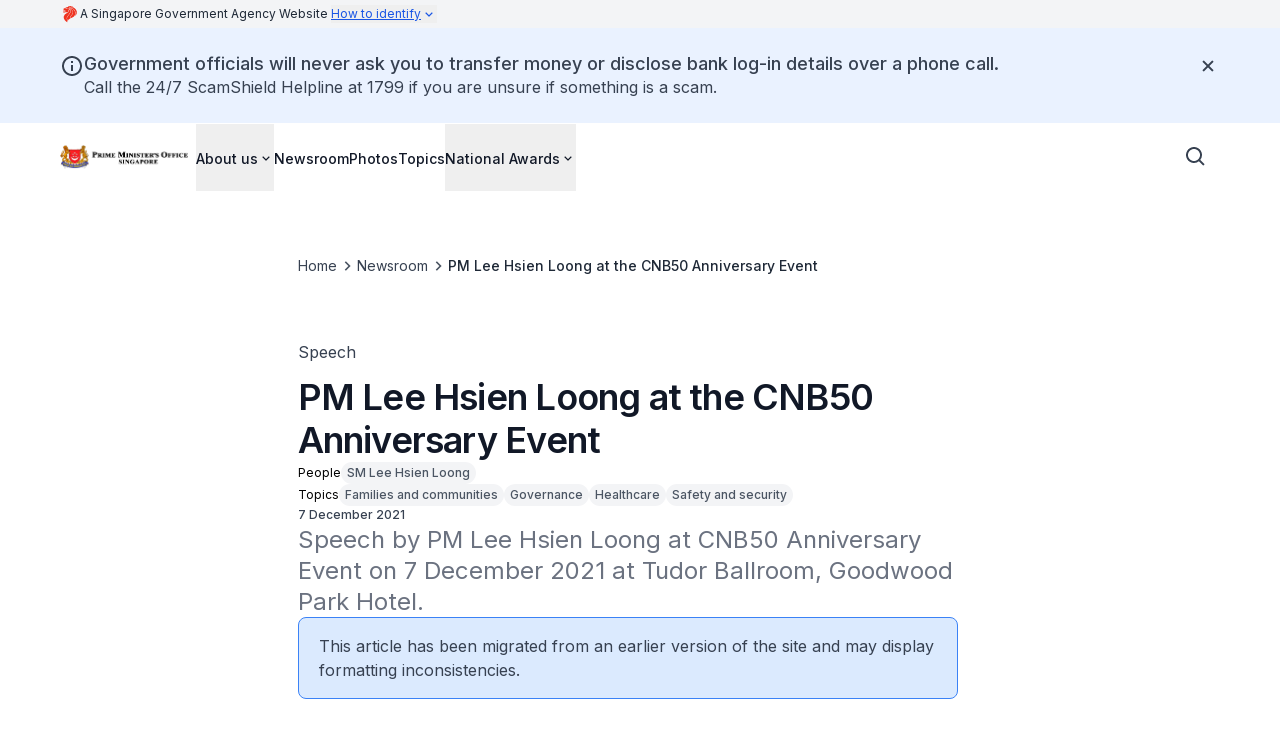

--- FILE ---
content_type: text/html; charset=utf-8
request_url: https://www.youtube-nocookie.com/embed/_FdBqbNyjpw?enablejsapi=1&origin=https%3A%2F%2Fwww.pmo.gov.sg&widgetid=1&
body_size: 46972
content:
<!DOCTYPE html><html lang="en" dir="ltr" data-cast-api-enabled="true"><head><meta name="viewport" content="width=device-width, initial-scale=1"><script nonce="4_V9xnwiI-Polcus8EYEEg">if ('undefined' == typeof Symbol || 'undefined' == typeof Symbol.iterator) {delete Array.prototype.entries;}</script><style name="www-roboto" nonce="jjbTbdVwqGxZYEeKLp04Tg">@font-face{font-family:'Roboto';font-style:normal;font-weight:400;font-stretch:100%;src:url(//fonts.gstatic.com/s/roboto/v48/KFO7CnqEu92Fr1ME7kSn66aGLdTylUAMa3GUBHMdazTgWw.woff2)format('woff2');unicode-range:U+0460-052F,U+1C80-1C8A,U+20B4,U+2DE0-2DFF,U+A640-A69F,U+FE2E-FE2F;}@font-face{font-family:'Roboto';font-style:normal;font-weight:400;font-stretch:100%;src:url(//fonts.gstatic.com/s/roboto/v48/KFO7CnqEu92Fr1ME7kSn66aGLdTylUAMa3iUBHMdazTgWw.woff2)format('woff2');unicode-range:U+0301,U+0400-045F,U+0490-0491,U+04B0-04B1,U+2116;}@font-face{font-family:'Roboto';font-style:normal;font-weight:400;font-stretch:100%;src:url(//fonts.gstatic.com/s/roboto/v48/KFO7CnqEu92Fr1ME7kSn66aGLdTylUAMa3CUBHMdazTgWw.woff2)format('woff2');unicode-range:U+1F00-1FFF;}@font-face{font-family:'Roboto';font-style:normal;font-weight:400;font-stretch:100%;src:url(//fonts.gstatic.com/s/roboto/v48/KFO7CnqEu92Fr1ME7kSn66aGLdTylUAMa3-UBHMdazTgWw.woff2)format('woff2');unicode-range:U+0370-0377,U+037A-037F,U+0384-038A,U+038C,U+038E-03A1,U+03A3-03FF;}@font-face{font-family:'Roboto';font-style:normal;font-weight:400;font-stretch:100%;src:url(//fonts.gstatic.com/s/roboto/v48/KFO7CnqEu92Fr1ME7kSn66aGLdTylUAMawCUBHMdazTgWw.woff2)format('woff2');unicode-range:U+0302-0303,U+0305,U+0307-0308,U+0310,U+0312,U+0315,U+031A,U+0326-0327,U+032C,U+032F-0330,U+0332-0333,U+0338,U+033A,U+0346,U+034D,U+0391-03A1,U+03A3-03A9,U+03B1-03C9,U+03D1,U+03D5-03D6,U+03F0-03F1,U+03F4-03F5,U+2016-2017,U+2034-2038,U+203C,U+2040,U+2043,U+2047,U+2050,U+2057,U+205F,U+2070-2071,U+2074-208E,U+2090-209C,U+20D0-20DC,U+20E1,U+20E5-20EF,U+2100-2112,U+2114-2115,U+2117-2121,U+2123-214F,U+2190,U+2192,U+2194-21AE,U+21B0-21E5,U+21F1-21F2,U+21F4-2211,U+2213-2214,U+2216-22FF,U+2308-230B,U+2310,U+2319,U+231C-2321,U+2336-237A,U+237C,U+2395,U+239B-23B7,U+23D0,U+23DC-23E1,U+2474-2475,U+25AF,U+25B3,U+25B7,U+25BD,U+25C1,U+25CA,U+25CC,U+25FB,U+266D-266F,U+27C0-27FF,U+2900-2AFF,U+2B0E-2B11,U+2B30-2B4C,U+2BFE,U+3030,U+FF5B,U+FF5D,U+1D400-1D7FF,U+1EE00-1EEFF;}@font-face{font-family:'Roboto';font-style:normal;font-weight:400;font-stretch:100%;src:url(//fonts.gstatic.com/s/roboto/v48/KFO7CnqEu92Fr1ME7kSn66aGLdTylUAMaxKUBHMdazTgWw.woff2)format('woff2');unicode-range:U+0001-000C,U+000E-001F,U+007F-009F,U+20DD-20E0,U+20E2-20E4,U+2150-218F,U+2190,U+2192,U+2194-2199,U+21AF,U+21E6-21F0,U+21F3,U+2218-2219,U+2299,U+22C4-22C6,U+2300-243F,U+2440-244A,U+2460-24FF,U+25A0-27BF,U+2800-28FF,U+2921-2922,U+2981,U+29BF,U+29EB,U+2B00-2BFF,U+4DC0-4DFF,U+FFF9-FFFB,U+10140-1018E,U+10190-1019C,U+101A0,U+101D0-101FD,U+102E0-102FB,U+10E60-10E7E,U+1D2C0-1D2D3,U+1D2E0-1D37F,U+1F000-1F0FF,U+1F100-1F1AD,U+1F1E6-1F1FF,U+1F30D-1F30F,U+1F315,U+1F31C,U+1F31E,U+1F320-1F32C,U+1F336,U+1F378,U+1F37D,U+1F382,U+1F393-1F39F,U+1F3A7-1F3A8,U+1F3AC-1F3AF,U+1F3C2,U+1F3C4-1F3C6,U+1F3CA-1F3CE,U+1F3D4-1F3E0,U+1F3ED,U+1F3F1-1F3F3,U+1F3F5-1F3F7,U+1F408,U+1F415,U+1F41F,U+1F426,U+1F43F,U+1F441-1F442,U+1F444,U+1F446-1F449,U+1F44C-1F44E,U+1F453,U+1F46A,U+1F47D,U+1F4A3,U+1F4B0,U+1F4B3,U+1F4B9,U+1F4BB,U+1F4BF,U+1F4C8-1F4CB,U+1F4D6,U+1F4DA,U+1F4DF,U+1F4E3-1F4E6,U+1F4EA-1F4ED,U+1F4F7,U+1F4F9-1F4FB,U+1F4FD-1F4FE,U+1F503,U+1F507-1F50B,U+1F50D,U+1F512-1F513,U+1F53E-1F54A,U+1F54F-1F5FA,U+1F610,U+1F650-1F67F,U+1F687,U+1F68D,U+1F691,U+1F694,U+1F698,U+1F6AD,U+1F6B2,U+1F6B9-1F6BA,U+1F6BC,U+1F6C6-1F6CF,U+1F6D3-1F6D7,U+1F6E0-1F6EA,U+1F6F0-1F6F3,U+1F6F7-1F6FC,U+1F700-1F7FF,U+1F800-1F80B,U+1F810-1F847,U+1F850-1F859,U+1F860-1F887,U+1F890-1F8AD,U+1F8B0-1F8BB,U+1F8C0-1F8C1,U+1F900-1F90B,U+1F93B,U+1F946,U+1F984,U+1F996,U+1F9E9,U+1FA00-1FA6F,U+1FA70-1FA7C,U+1FA80-1FA89,U+1FA8F-1FAC6,U+1FACE-1FADC,U+1FADF-1FAE9,U+1FAF0-1FAF8,U+1FB00-1FBFF;}@font-face{font-family:'Roboto';font-style:normal;font-weight:400;font-stretch:100%;src:url(//fonts.gstatic.com/s/roboto/v48/KFO7CnqEu92Fr1ME7kSn66aGLdTylUAMa3OUBHMdazTgWw.woff2)format('woff2');unicode-range:U+0102-0103,U+0110-0111,U+0128-0129,U+0168-0169,U+01A0-01A1,U+01AF-01B0,U+0300-0301,U+0303-0304,U+0308-0309,U+0323,U+0329,U+1EA0-1EF9,U+20AB;}@font-face{font-family:'Roboto';font-style:normal;font-weight:400;font-stretch:100%;src:url(//fonts.gstatic.com/s/roboto/v48/KFO7CnqEu92Fr1ME7kSn66aGLdTylUAMa3KUBHMdazTgWw.woff2)format('woff2');unicode-range:U+0100-02BA,U+02BD-02C5,U+02C7-02CC,U+02CE-02D7,U+02DD-02FF,U+0304,U+0308,U+0329,U+1D00-1DBF,U+1E00-1E9F,U+1EF2-1EFF,U+2020,U+20A0-20AB,U+20AD-20C0,U+2113,U+2C60-2C7F,U+A720-A7FF;}@font-face{font-family:'Roboto';font-style:normal;font-weight:400;font-stretch:100%;src:url(//fonts.gstatic.com/s/roboto/v48/KFO7CnqEu92Fr1ME7kSn66aGLdTylUAMa3yUBHMdazQ.woff2)format('woff2');unicode-range:U+0000-00FF,U+0131,U+0152-0153,U+02BB-02BC,U+02C6,U+02DA,U+02DC,U+0304,U+0308,U+0329,U+2000-206F,U+20AC,U+2122,U+2191,U+2193,U+2212,U+2215,U+FEFF,U+FFFD;}@font-face{font-family:'Roboto';font-style:normal;font-weight:500;font-stretch:100%;src:url(//fonts.gstatic.com/s/roboto/v48/KFO7CnqEu92Fr1ME7kSn66aGLdTylUAMa3GUBHMdazTgWw.woff2)format('woff2');unicode-range:U+0460-052F,U+1C80-1C8A,U+20B4,U+2DE0-2DFF,U+A640-A69F,U+FE2E-FE2F;}@font-face{font-family:'Roboto';font-style:normal;font-weight:500;font-stretch:100%;src:url(//fonts.gstatic.com/s/roboto/v48/KFO7CnqEu92Fr1ME7kSn66aGLdTylUAMa3iUBHMdazTgWw.woff2)format('woff2');unicode-range:U+0301,U+0400-045F,U+0490-0491,U+04B0-04B1,U+2116;}@font-face{font-family:'Roboto';font-style:normal;font-weight:500;font-stretch:100%;src:url(//fonts.gstatic.com/s/roboto/v48/KFO7CnqEu92Fr1ME7kSn66aGLdTylUAMa3CUBHMdazTgWw.woff2)format('woff2');unicode-range:U+1F00-1FFF;}@font-face{font-family:'Roboto';font-style:normal;font-weight:500;font-stretch:100%;src:url(//fonts.gstatic.com/s/roboto/v48/KFO7CnqEu92Fr1ME7kSn66aGLdTylUAMa3-UBHMdazTgWw.woff2)format('woff2');unicode-range:U+0370-0377,U+037A-037F,U+0384-038A,U+038C,U+038E-03A1,U+03A3-03FF;}@font-face{font-family:'Roboto';font-style:normal;font-weight:500;font-stretch:100%;src:url(//fonts.gstatic.com/s/roboto/v48/KFO7CnqEu92Fr1ME7kSn66aGLdTylUAMawCUBHMdazTgWw.woff2)format('woff2');unicode-range:U+0302-0303,U+0305,U+0307-0308,U+0310,U+0312,U+0315,U+031A,U+0326-0327,U+032C,U+032F-0330,U+0332-0333,U+0338,U+033A,U+0346,U+034D,U+0391-03A1,U+03A3-03A9,U+03B1-03C9,U+03D1,U+03D5-03D6,U+03F0-03F1,U+03F4-03F5,U+2016-2017,U+2034-2038,U+203C,U+2040,U+2043,U+2047,U+2050,U+2057,U+205F,U+2070-2071,U+2074-208E,U+2090-209C,U+20D0-20DC,U+20E1,U+20E5-20EF,U+2100-2112,U+2114-2115,U+2117-2121,U+2123-214F,U+2190,U+2192,U+2194-21AE,U+21B0-21E5,U+21F1-21F2,U+21F4-2211,U+2213-2214,U+2216-22FF,U+2308-230B,U+2310,U+2319,U+231C-2321,U+2336-237A,U+237C,U+2395,U+239B-23B7,U+23D0,U+23DC-23E1,U+2474-2475,U+25AF,U+25B3,U+25B7,U+25BD,U+25C1,U+25CA,U+25CC,U+25FB,U+266D-266F,U+27C0-27FF,U+2900-2AFF,U+2B0E-2B11,U+2B30-2B4C,U+2BFE,U+3030,U+FF5B,U+FF5D,U+1D400-1D7FF,U+1EE00-1EEFF;}@font-face{font-family:'Roboto';font-style:normal;font-weight:500;font-stretch:100%;src:url(//fonts.gstatic.com/s/roboto/v48/KFO7CnqEu92Fr1ME7kSn66aGLdTylUAMaxKUBHMdazTgWw.woff2)format('woff2');unicode-range:U+0001-000C,U+000E-001F,U+007F-009F,U+20DD-20E0,U+20E2-20E4,U+2150-218F,U+2190,U+2192,U+2194-2199,U+21AF,U+21E6-21F0,U+21F3,U+2218-2219,U+2299,U+22C4-22C6,U+2300-243F,U+2440-244A,U+2460-24FF,U+25A0-27BF,U+2800-28FF,U+2921-2922,U+2981,U+29BF,U+29EB,U+2B00-2BFF,U+4DC0-4DFF,U+FFF9-FFFB,U+10140-1018E,U+10190-1019C,U+101A0,U+101D0-101FD,U+102E0-102FB,U+10E60-10E7E,U+1D2C0-1D2D3,U+1D2E0-1D37F,U+1F000-1F0FF,U+1F100-1F1AD,U+1F1E6-1F1FF,U+1F30D-1F30F,U+1F315,U+1F31C,U+1F31E,U+1F320-1F32C,U+1F336,U+1F378,U+1F37D,U+1F382,U+1F393-1F39F,U+1F3A7-1F3A8,U+1F3AC-1F3AF,U+1F3C2,U+1F3C4-1F3C6,U+1F3CA-1F3CE,U+1F3D4-1F3E0,U+1F3ED,U+1F3F1-1F3F3,U+1F3F5-1F3F7,U+1F408,U+1F415,U+1F41F,U+1F426,U+1F43F,U+1F441-1F442,U+1F444,U+1F446-1F449,U+1F44C-1F44E,U+1F453,U+1F46A,U+1F47D,U+1F4A3,U+1F4B0,U+1F4B3,U+1F4B9,U+1F4BB,U+1F4BF,U+1F4C8-1F4CB,U+1F4D6,U+1F4DA,U+1F4DF,U+1F4E3-1F4E6,U+1F4EA-1F4ED,U+1F4F7,U+1F4F9-1F4FB,U+1F4FD-1F4FE,U+1F503,U+1F507-1F50B,U+1F50D,U+1F512-1F513,U+1F53E-1F54A,U+1F54F-1F5FA,U+1F610,U+1F650-1F67F,U+1F687,U+1F68D,U+1F691,U+1F694,U+1F698,U+1F6AD,U+1F6B2,U+1F6B9-1F6BA,U+1F6BC,U+1F6C6-1F6CF,U+1F6D3-1F6D7,U+1F6E0-1F6EA,U+1F6F0-1F6F3,U+1F6F7-1F6FC,U+1F700-1F7FF,U+1F800-1F80B,U+1F810-1F847,U+1F850-1F859,U+1F860-1F887,U+1F890-1F8AD,U+1F8B0-1F8BB,U+1F8C0-1F8C1,U+1F900-1F90B,U+1F93B,U+1F946,U+1F984,U+1F996,U+1F9E9,U+1FA00-1FA6F,U+1FA70-1FA7C,U+1FA80-1FA89,U+1FA8F-1FAC6,U+1FACE-1FADC,U+1FADF-1FAE9,U+1FAF0-1FAF8,U+1FB00-1FBFF;}@font-face{font-family:'Roboto';font-style:normal;font-weight:500;font-stretch:100%;src:url(//fonts.gstatic.com/s/roboto/v48/KFO7CnqEu92Fr1ME7kSn66aGLdTylUAMa3OUBHMdazTgWw.woff2)format('woff2');unicode-range:U+0102-0103,U+0110-0111,U+0128-0129,U+0168-0169,U+01A0-01A1,U+01AF-01B0,U+0300-0301,U+0303-0304,U+0308-0309,U+0323,U+0329,U+1EA0-1EF9,U+20AB;}@font-face{font-family:'Roboto';font-style:normal;font-weight:500;font-stretch:100%;src:url(//fonts.gstatic.com/s/roboto/v48/KFO7CnqEu92Fr1ME7kSn66aGLdTylUAMa3KUBHMdazTgWw.woff2)format('woff2');unicode-range:U+0100-02BA,U+02BD-02C5,U+02C7-02CC,U+02CE-02D7,U+02DD-02FF,U+0304,U+0308,U+0329,U+1D00-1DBF,U+1E00-1E9F,U+1EF2-1EFF,U+2020,U+20A0-20AB,U+20AD-20C0,U+2113,U+2C60-2C7F,U+A720-A7FF;}@font-face{font-family:'Roboto';font-style:normal;font-weight:500;font-stretch:100%;src:url(//fonts.gstatic.com/s/roboto/v48/KFO7CnqEu92Fr1ME7kSn66aGLdTylUAMa3yUBHMdazQ.woff2)format('woff2');unicode-range:U+0000-00FF,U+0131,U+0152-0153,U+02BB-02BC,U+02C6,U+02DA,U+02DC,U+0304,U+0308,U+0329,U+2000-206F,U+20AC,U+2122,U+2191,U+2193,U+2212,U+2215,U+FEFF,U+FFFD;}</style><script name="www-roboto" nonce="4_V9xnwiI-Polcus8EYEEg">if (document.fonts && document.fonts.load) {document.fonts.load("400 10pt Roboto", "E"); document.fonts.load("500 10pt Roboto", "E");}</script><link rel="stylesheet" href="/s/player/afc53320/www-player.css" name="www-player" nonce="jjbTbdVwqGxZYEeKLp04Tg"><style nonce="jjbTbdVwqGxZYEeKLp04Tg">html {overflow: hidden;}body {font: 12px Roboto, Arial, sans-serif; background-color: #000; color: #fff; height: 100%; width: 100%; overflow: hidden; position: absolute; margin: 0; padding: 0;}#player {width: 100%; height: 100%;}h1 {text-align: center; color: #fff;}h3 {margin-top: 6px; margin-bottom: 3px;}.player-unavailable {position: absolute; top: 0; left: 0; right: 0; bottom: 0; padding: 25px; font-size: 13px; background: url(/img/meh7.png) 50% 65% no-repeat;}.player-unavailable .message {text-align: left; margin: 0 -5px 15px; padding: 0 5px 14px; border-bottom: 1px solid #888; font-size: 19px; font-weight: normal;}.player-unavailable a {color: #167ac6; text-decoration: none;}</style><script nonce="4_V9xnwiI-Polcus8EYEEg">var ytcsi={gt:function(n){n=(n||"")+"data_";return ytcsi[n]||(ytcsi[n]={tick:{},info:{},gel:{preLoggedGelInfos:[]}})},now:window.performance&&window.performance.timing&&window.performance.now&&window.performance.timing.navigationStart?function(){return window.performance.timing.navigationStart+window.performance.now()}:function(){return(new Date).getTime()},tick:function(l,t,n){var ticks=ytcsi.gt(n).tick;var v=t||ytcsi.now();if(ticks[l]){ticks["_"+l]=ticks["_"+l]||[ticks[l]];ticks["_"+l].push(v)}ticks[l]=
v},info:function(k,v,n){ytcsi.gt(n).info[k]=v},infoGel:function(p,n){ytcsi.gt(n).gel.preLoggedGelInfos.push(p)},setStart:function(t,n){ytcsi.tick("_start",t,n)}};
(function(w,d){function isGecko(){if(!w.navigator)return false;try{if(w.navigator.userAgentData&&w.navigator.userAgentData.brands&&w.navigator.userAgentData.brands.length){var brands=w.navigator.userAgentData.brands;var i=0;for(;i<brands.length;i++)if(brands[i]&&brands[i].brand==="Firefox")return true;return false}}catch(e){setTimeout(function(){throw e;})}if(!w.navigator.userAgent)return false;var ua=w.navigator.userAgent;return ua.indexOf("Gecko")>0&&ua.toLowerCase().indexOf("webkit")<0&&ua.indexOf("Edge")<
0&&ua.indexOf("Trident")<0&&ua.indexOf("MSIE")<0}ytcsi.setStart(w.performance?w.performance.timing.responseStart:null);var isPrerender=(d.visibilityState||d.webkitVisibilityState)=="prerender";var vName=!d.visibilityState&&d.webkitVisibilityState?"webkitvisibilitychange":"visibilitychange";if(isPrerender){var startTick=function(){ytcsi.setStart();d.removeEventListener(vName,startTick)};d.addEventListener(vName,startTick,false)}if(d.addEventListener)d.addEventListener(vName,function(){ytcsi.tick("vc")},
false);if(isGecko()){var isHidden=(d.visibilityState||d.webkitVisibilityState)=="hidden";if(isHidden)ytcsi.tick("vc")}var slt=function(el,t){setTimeout(function(){var n=ytcsi.now();el.loadTime=n;if(el.slt)el.slt()},t)};w.__ytRIL=function(el){if(!el.getAttribute("data-thumb"))if(w.requestAnimationFrame)w.requestAnimationFrame(function(){slt(el,0)});else slt(el,16)}})(window,document);
</script><script nonce="4_V9xnwiI-Polcus8EYEEg">var ytcfg={d:function(){return window.yt&&yt.config_||ytcfg.data_||(ytcfg.data_={})},get:function(k,o){return k in ytcfg.d()?ytcfg.d()[k]:o},set:function(){var a=arguments;if(a.length>1)ytcfg.d()[a[0]]=a[1];else{var k;for(k in a[0])ytcfg.d()[k]=a[0][k]}}};
ytcfg.set({"CLIENT_CANARY_STATE":"none","DEVICE":"cbr\u003dChrome\u0026cbrand\u003dapple\u0026cbrver\u003d131.0.0.0\u0026ceng\u003dWebKit\u0026cengver\u003d537.36\u0026cos\u003dMacintosh\u0026cosver\u003d10_15_7\u0026cplatform\u003dDESKTOP","EVENT_ID":"5ot6aZehDZbr_bkPkryuwA8","EXPERIMENT_FLAGS":{"ab_det_apb_b":true,"ab_det_apm":true,"ab_det_el_h":true,"ab_det_em_inj":true,"ab_l_sig_st":true,"ab_l_sig_st_e":true,"action_companion_center_align_description":true,"allow_skip_networkless":true,"always_send_and_write":true,"att_web_record_metrics":true,"attmusi":true,"c3_enable_button_impression_logging":true,"c3_watch_page_component":true,"cancel_pending_navs":true,"clean_up_manual_attribution_header":true,"config_age_report_killswitch":true,"cow_optimize_idom_compat":true,"csi_on_gel":true,"delhi_mweb_colorful_sd":true,"delhi_mweb_colorful_sd_v2":true,"deprecate_pair_servlet_enabled":true,"desktop_sparkles_light_cta_button":true,"disable_cached_masthead_data":true,"disable_child_node_auto_formatted_strings":true,"disable_log_to_visitor_layer":true,"disable_pacf_logging_for_memory_limited_tv":true,"embeds_enable_eid_enforcement_for_youtube":true,"embeds_enable_info_panel_dismissal":true,"embeds_enable_pfp_always_unbranded":true,"embeds_muted_autoplay_sound_fix":true,"embeds_serve_es6_client":true,"embeds_web_nwl_disable_nocookie":true,"embeds_web_updated_shorts_definition_fix":true,"enable_active_view_display_ad_renderer_web_home":true,"enable_ad_disclosure_banner_a11y_fix":true,"enable_android_web_view_top_insets_bugfix":true,"enable_client_sli_logging":true,"enable_client_streamz_web":true,"enable_client_ve_spec":true,"enable_cloud_save_error_popup_after_retry":true,"enable_dai_sdf_h5_preroll":true,"enable_datasync_id_header_in_web_vss_pings":true,"enable_default_mono_cta_migration_web_client":true,"enable_docked_chat_messages":true,"enable_drop_shadow_experiment":true,"enable_entity_store_from_dependency_injection":true,"enable_inline_muted_playback_on_web_search":true,"enable_inline_muted_playback_on_web_search_for_vdc":true,"enable_inline_muted_playback_on_web_search_for_vdcb":true,"enable_is_extended_monitoring":true,"enable_is_mini_app_page_active_bugfix":true,"enable_logging_first_user_action_after_game_ready":true,"enable_ltc_param_fetch_from_innertube":true,"enable_masthead_mweb_padding_fix":true,"enable_menu_renderer_button_in_mweb_hclr":true,"enable_mini_app_command_handler_mweb_fix":true,"enable_mini_guide_downloads_item":true,"enable_mixed_direction_formatted_strings":true,"enable_mweb_new_caption_language_picker":true,"enable_names_handles_account_switcher":true,"enable_network_request_logging_on_game_events":true,"enable_new_paid_product_placement":true,"enable_open_in_new_tab_icon_for_short_dr_for_desktop_search":true,"enable_open_yt_content":true,"enable_origin_query_parameter_bugfix":true,"enable_pause_ads_on_ytv_html5":true,"enable_payments_purchase_manager":true,"enable_pdp_icon_prefetch":true,"enable_pl_r_si_fa":true,"enable_place_pivot_url":true,"enable_pv_screen_modern_text":true,"enable_removing_navbar_title_on_hashtag_page_mweb":true,"enable_rta_manager":true,"enable_sdf_companion_h5":true,"enable_sdf_dai_h5_midroll":true,"enable_sdf_h5_endemic_mid_post_roll":true,"enable_sdf_on_h5_unplugged_vod_midroll":true,"enable_sdf_shorts_player_bytes_h5":true,"enable_sending_unwrapped_game_audio_as_serialized_metadata":true,"enable_sfv_effect_pivot_url":true,"enable_shorts_new_carousel":true,"enable_skip_ad_guidance_prompt":true,"enable_skippable_ads_for_unplugged_ad_pod":true,"enable_smearing_expansion_dai":true,"enable_time_out_messages":true,"enable_timeline_view_modern_transcript_fe":true,"enable_video_display_compact_button_group_for_desktop_search":true,"enable_web_delhi_icons":true,"enable_web_home_top_landscape_image_layout_level_click":true,"enable_web_tiered_gel":true,"enable_window_constrained_buy_flow_dialog":true,"enable_wiz_queue_effect_and_on_init_initial_runs":true,"enable_ypc_spinners":true,"enable_yt_ata_iframe_authuser":true,"export_networkless_options":true,"export_player_version_to_ytconfig":true,"fill_single_video_with_notify_to_lasr":true,"fix_ad_miniplayer_controls_rendering":true,"fix_ads_tracking_for_swf_config_deprecation_mweb":true,"h5_companion_enable_adcpn_macro_substitution_for_click_pings":true,"h5_inplayer_enable_adcpn_macro_substitution_for_click_pings":true,"h5_reset_cache_and_filter_before_update_masthead":true,"hide_channel_creation_title_for_mweb":true,"high_ccv_client_side_caching_h5":true,"html5_log_trigger_events_with_debug_data":true,"html5_ssdai_enable_media_end_cue_range":true,"il_attach_cache_limit":true,"il_use_view_model_logging_context":true,"is_browser_support_for_webcam_streaming":true,"json_condensed_response":true,"kev_adb_pg":true,"kevlar_gel_error_routing":true,"kevlar_watch_cinematics":true,"live_chat_enable_controller_extraction":true,"live_chat_enable_rta_manager":true,"log_click_with_layer_from_element_in_command_handler":true,"mdx_enable_privacy_disclosure_ui":true,"mdx_load_cast_api_bootstrap_script":true,"medium_progress_bar_modification":true,"migrate_remaining_web_ad_badges_to_innertube":true,"mobile_account_menu_refresh":true,"mweb_account_linking_noapp":true,"mweb_after_render_to_scheduler":true,"mweb_allow_modern_search_suggest_behavior":true,"mweb_animated_actions":true,"mweb_app_upsell_button_direct_to_app":true,"mweb_c3_enable_adaptive_signals":true,"mweb_c3_library_page_enable_recent_shelf":true,"mweb_c3_remove_web_navigation_endpoint_data":true,"mweb_c3_use_canonical_from_player_response":true,"mweb_cinematic_watch":true,"mweb_command_handler":true,"mweb_delay_watch_initial_data":true,"mweb_disable_searchbar_scroll":true,"mweb_enable_fine_scrubbing_for_recs":true,"mweb_enable_imp_portal":true,"mweb_enable_keto_batch_player_fullscreen":true,"mweb_enable_keto_batch_player_progress_bar":true,"mweb_enable_keto_batch_player_tooltips":true,"mweb_enable_lockup_view_model_for_ucp":true,"mweb_enable_mix_panel_title_metadata":true,"mweb_enable_more_drawer":true,"mweb_enable_optional_fullscreen_landscape_locking":true,"mweb_enable_overlay_touch_manager":true,"mweb_enable_premium_carve_out_fix":true,"mweb_enable_refresh_detection":true,"mweb_enable_search_imp":true,"mweb_enable_shorts_pivot_button":true,"mweb_enable_shorts_video_preload":true,"mweb_enable_skippables_on_jio_phone":true,"mweb_enable_two_line_title_on_shorts":true,"mweb_enable_varispeed_controller":true,"mweb_enable_watch_feed_infinite_scroll":true,"mweb_enable_wrapped_unplugged_pause_membership_dialog_renderer":true,"mweb_fix_monitor_visibility_after_render":true,"mweb_force_ios_fallback_to_native_control":true,"mweb_fp_auto_fullscreen":true,"mweb_fullscreen_controls":true,"mweb_fullscreen_controls_action_buttons":true,"mweb_fullscreen_watch_system":true,"mweb_home_reactive_shorts":true,"mweb_innertube_search_command":true,"mweb_lang_in_html":true,"mweb_like_button_synced_with_entities":true,"mweb_logo_use_home_page_ve":true,"mweb_native_control_in_faux_fullscreen_shared":true,"mweb_player_control_on_hover":true,"mweb_player_delhi_dtts":true,"mweb_player_settings_use_bottom_sheet":true,"mweb_player_show_previous_next_buttons_in_playlist":true,"mweb_player_skip_no_op_state_changes":true,"mweb_player_user_select_none":true,"mweb_playlist_engagement_panel":true,"mweb_progress_bar_seek_on_mouse_click":true,"mweb_pull_2_full":true,"mweb_pull_2_full_enable_touch_handlers":true,"mweb_schedule_warm_watch_response":true,"mweb_searchbox_legacy_navigation":true,"mweb_see_fewer_shorts":true,"mweb_shorts_comments_panel_id_change":true,"mweb_shorts_early_continuation":true,"mweb_show_ios_smart_banner":true,"mweb_show_sign_in_button_from_header":true,"mweb_use_server_url_on_startup":true,"mweb_watch_captions_enable_auto_translate":true,"mweb_watch_captions_set_default_size":true,"mweb_watch_stop_scheduler_on_player_response":true,"mweb_watchfeed_big_thumbnails":true,"mweb_yt_searchbox":true,"networkless_logging":true,"no_client_ve_attach_unless_shown":true,"pageid_as_header_web":true,"playback_settings_use_switch_menu":true,"player_controls_autonav_fix":true,"player_controls_skip_double_signal_update":true,"polymer_bad_build_labels":true,"polymer_verifiy_app_state":true,"qoe_send_and_write":true,"remove_chevron_from_ad_disclosure_banner_h5":true,"remove_masthead_channel_banner_on_refresh":true,"remove_slot_id_exited_trigger_for_dai_in_player_slot_expire":true,"replace_client_url_parsing_with_server_signal":true,"service_worker_enabled":true,"service_worker_push_enabled":true,"service_worker_push_home_page_prompt":true,"service_worker_push_watch_page_prompt":true,"shell_load_gcf":true,"shorten_initial_gel_batch_timeout":true,"should_use_yt_voice_endpoint_in_kaios":true,"smarter_ve_dedupping":true,"speedmaster_no_seek":true,"stop_handling_click_for_non_rendering_overlay_layout":true,"suppress_error_204_logging":true,"synced_panel_scrolling_controller":true,"use_event_time_ms_header":true,"use_fifo_for_networkless":true,"use_request_time_ms_header":true,"use_session_based_sampling":true,"use_thumbnail_overlay_time_status_renderer_for_live_badge":true,"vss_final_ping_send_and_write":true,"vss_playback_use_send_and_write":true,"web_adaptive_repeat_ase":true,"web_always_load_chat_support":true,"web_animated_like":true,"web_api_url":true,"web_attributed_string_deep_equal_bugfix":true,"web_autonav_allow_off_by_default":true,"web_button_vm_refactor_disabled":true,"web_c3_log_app_init_finish":true,"web_component_wrapper_track_owner":true,"web_csi_action_sampling_enabled":true,"web_dedupe_ve_grafting":true,"web_disable_backdrop_filter":true,"web_enable_ab_rsp_cl":true,"web_enable_course_icon_update":true,"web_enable_error_204":true,"web_fix_segmented_like_dislike_undefined":true,"web_gcf_hashes_innertube":true,"web_gel_timeout_cap":true,"web_metadata_carousel_elref_bugfix":true,"web_parent_target_for_sheets":true,"web_persist_server_autonav_state_on_client":true,"web_playback_associated_log_ctt":true,"web_playback_associated_ve":true,"web_prefetch_preload_video":true,"web_progress_bar_draggable":true,"web_resizable_advertiser_banner_on_masthead_safari_fix":true,"web_shorts_just_watched_on_channel_and_pivot_study":true,"web_shorts_just_watched_overlay":true,"web_shorts_wn_shelf_header_tuning":true,"web_update_panel_visibility_logging_fix":true,"web_video_attribute_view_model_a11y_fix":true,"web_watch_controls_state_signals":true,"web_wiz_attributed_string":true,"webfe_mweb_watch_microdata":true,"webfe_watch_shorts_canonical_url_fix":true,"webpo_exit_on_net_err":true,"wiz_diff_overwritable":true,"woffle_used_state_report":true,"wpo_gel_strz":true,"H5_async_logging_delay_ms":30000.0,"attention_logging_scroll_throttle":500.0,"autoplay_pause_by_lact_sampling_fraction":0.0,"cinematic_watch_effect_opacity":0.4,"log_window_onerror_fraction":0.1,"speedmaster_playback_rate":2.0,"tv_pacf_logging_sample_rate":0.01,"web_attention_logging_scroll_throttle":500.0,"web_load_prediction_threshold":0.1,"web_navigation_prediction_threshold":0.1,"web_pbj_log_warning_rate":0.0,"web_system_health_fraction":0.01,"ytidb_transaction_ended_event_rate_limit":0.02,"active_time_update_interval_ms":10000,"att_init_delay":500,"autoplay_pause_by_lact_sec":0,"botguard_async_snapshot_timeout_ms":3000,"check_navigator_accuracy_timeout_ms":0,"cinematic_watch_css_filter_blur_strength":40,"cinematic_watch_fade_out_duration":500,"close_webview_delay_ms":100,"cloud_save_game_data_rate_limit_ms":3000,"compression_disable_point":10,"custom_active_view_tos_timeout_ms":3600000,"embeds_widget_poll_interval_ms":0,"gel_min_batch_size":3,"gel_queue_timeout_max_ms":60000,"get_async_timeout_ms":60000,"hide_cta_for_home_web_video_ads_animate_in_time":2,"html5_byterate_soft_cap":0,"initial_gel_batch_timeout":2000,"max_body_size_to_compress":500000,"max_prefetch_window_sec_for_livestream_optimization":10,"min_prefetch_offset_sec_for_livestream_optimization":20,"mini_app_container_iframe_src_update_delay_ms":0,"multiple_preview_news_duration_time":11000,"mweb_c3_toast_duration_ms":5000,"mweb_deep_link_fallback_timeout_ms":10000,"mweb_delay_response_received_actions":100,"mweb_fp_dpad_rate_limit_ms":0,"mweb_fp_dpad_watch_title_clamp_lines":0,"mweb_history_manager_cache_size":100,"mweb_ios_fullscreen_playback_transition_delay_ms":500,"mweb_ios_fullscreen_system_pause_epilson_ms":0,"mweb_override_response_store_expiration_ms":0,"mweb_shorts_early_continuation_trigger_threshold":4,"mweb_w2w_max_age_seconds":0,"mweb_watch_captions_default_size":2,"neon_dark_launch_gradient_count":0,"network_polling_interval":30000,"play_click_interval_ms":30000,"play_ping_interval_ms":10000,"prefetch_comments_ms_after_video":0,"send_config_hash_timer":0,"service_worker_push_logged_out_prompt_watches":-1,"service_worker_push_prompt_cap":-1,"service_worker_push_prompt_delay_microseconds":3888000000000,"slow_compressions_before_abandon_count":4,"speedmaster_cancellation_movement_dp":10,"speedmaster_touch_activation_ms":500,"web_attention_logging_throttle":500,"web_foreground_heartbeat_interval_ms":28000,"web_gel_debounce_ms":10000,"web_logging_max_batch":100,"web_max_tracing_events":50,"web_tracing_session_replay":0,"wil_icon_max_concurrent_fetches":9999,"ytidb_remake_db_retries":3,"ytidb_reopen_db_retries":3,"WebClientReleaseProcessCritical__youtube_embeds_client_version_override":"","WebClientReleaseProcessCritical__youtube_embeds_web_client_version_override":"","WebClientReleaseProcessCritical__youtube_mweb_client_version_override":"","debug_forced_internalcountrycode":"","embeds_web_synth_ch_headers_banned_urls_regex":"","enable_web_media_service":"DISABLED","il_payload_scraping":"","live_chat_unicode_emoji_json_url":"https://www.gstatic.com/youtube/img/emojis/emojis-svg-9.json","mweb_deep_link_feature_tag_suffix":"11268432","mweb_enable_shorts_innertube_player_prefetch_trigger":"NONE","mweb_fp_dpad":"home,search,browse,channel,create_channel,experiments,settings,trending,oops,404,paid_memberships,sponsorship,premium,shorts","mweb_fp_dpad_linear_navigation":"","mweb_fp_dpad_linear_navigation_visitor":"","mweb_fp_dpad_visitor":"","mweb_preload_video_by_player_vars":"","place_pivot_triggering_container_alternate":"","place_pivot_triggering_counterfactual_container_alternate":"","service_worker_push_force_notification_prompt_tag":"1","service_worker_scope":"/","suggest_exp_str":"","web_client_version_override":"","kevlar_command_handler_command_banlist":[],"mini_app_ids_without_game_ready":["UgkxHHtsak1SC8mRGHMZewc4HzeAY3yhPPmJ","Ugkx7OgzFqE6z_5Mtf4YsotGfQNII1DF_RBm"],"web_op_signal_type_banlist":[],"web_tracing_enabled_spans":["event","command"]},"GAPI_HINT_PARAMS":"m;/_/scs/abc-static/_/js/k\u003dgapi.gapi.en.FZb77tO2YW4.O/d\u003d1/rs\u003dAHpOoo8lqavmo6ayfVxZovyDiP6g3TOVSQ/m\u003d__features__","GAPI_HOST":"https://apis.google.com","GAPI_LOCALE":"en_US","GL":"US","HL":"en","HTML_DIR":"ltr","HTML_LANG":"en","INNERTUBE_API_KEY":"AIzaSyAO_FJ2SlqU8Q4STEHLGCilw_Y9_11qcW8","INNERTUBE_API_VERSION":"v1","INNERTUBE_CLIENT_NAME":"WEB_EMBEDDED_PLAYER","INNERTUBE_CLIENT_VERSION":"1.20260128.01.00","INNERTUBE_CONTEXT":{"client":{"hl":"en","gl":"US","remoteHost":"3.17.79.52","deviceMake":"Apple","deviceModel":"","visitorData":"[base64]%3D%3D","userAgent":"Mozilla/5.0 (Macintosh; Intel Mac OS X 10_15_7) AppleWebKit/537.36 (KHTML, like Gecko) Chrome/131.0.0.0 Safari/537.36; ClaudeBot/1.0; +claudebot@anthropic.com),gzip(gfe)","clientName":"WEB_EMBEDDED_PLAYER","clientVersion":"1.20260128.01.00","osName":"Macintosh","osVersion":"10_15_7","originalUrl":"https://www.youtube-nocookie.com/embed/_FdBqbNyjpw?enablejsapi\u003d1\u0026origin\u003dhttps%3A%2F%2Fwww.pmo.gov.sg\u0026widgetid\u003d1\u0026","platform":"DESKTOP","clientFormFactor":"UNKNOWN_FORM_FACTOR","configInfo":{"appInstallData":"[base64]%3D%3D"},"browserName":"Chrome","browserVersion":"131.0.0.0","acceptHeader":"text/html,application/xhtml+xml,application/xml;q\u003d0.9,image/webp,image/apng,*/*;q\u003d0.8,application/signed-exchange;v\u003db3;q\u003d0.9","deviceExperimentId":"ChxOell3TURVME1URTBNVFkyT1RZMU5qVXhNZz09EOaX6ssGGOaX6ssG","rolloutToken":"CISj5qXB_cG0uwEQ7rvGyaKvkgMY7rvGyaKvkgM%3D"},"user":{"lockedSafetyMode":false},"request":{"useSsl":true},"clickTracking":{"clickTrackingParams":"IhMIl6zGyaKvkgMVlnU/AR0Sngv4"},"thirdParty":{"embeddedPlayerContext":{"embeddedPlayerEncryptedContext":"AD5ZzFTd6jEQv3-72zChyIDLb7TvrqbHmki-ebfvHoKnD72eTufdbs6a_RRVd9fcjmOXfcLyXGaINbzlGyX3ylNlmbpeUZv5M1oxDRdl0MRMDb_mNC-yLHW_jrcverq4VGJr-vA","ancestorOriginsSupported":false}}},"INNERTUBE_CONTEXT_CLIENT_NAME":56,"INNERTUBE_CONTEXT_CLIENT_VERSION":"1.20260128.01.00","INNERTUBE_CONTEXT_GL":"US","INNERTUBE_CONTEXT_HL":"en","LATEST_ECATCHER_SERVICE_TRACKING_PARAMS":{"client.name":"WEB_EMBEDDED_PLAYER","client.jsfeat":"2021"},"LOGGED_IN":false,"PAGE_BUILD_LABEL":"youtube.embeds.web_20260128_01_RC00","PAGE_CL":862097608,"SERVER_NAME":"WebFE","VISITOR_DATA":"[base64]%3D%3D","WEB_PLAYER_CONTEXT_CONFIGS":{"WEB_PLAYER_CONTEXT_CONFIG_ID_EMBEDDED_PLAYER":{"rootElementId":"movie_player","jsUrl":"/s/player/afc53320/player_ias.vflset/en_US/base.js","cssUrl":"/s/player/afc53320/www-player.css","contextId":"WEB_PLAYER_CONTEXT_CONFIG_ID_EMBEDDED_PLAYER","eventLabel":"embedded","contentRegion":"US","hl":"en_US","hostLanguage":"en","innertubeApiKey":"AIzaSyAO_FJ2SlqU8Q4STEHLGCilw_Y9_11qcW8","innertubeApiVersion":"v1","innertubeContextClientVersion":"1.20260128.01.00","device":{"brand":"apple","model":"","browser":"Chrome","browserVersion":"131.0.0.0","os":"Macintosh","osVersion":"10_15_7","platform":"DESKTOP","interfaceName":"WEB_EMBEDDED_PLAYER","interfaceVersion":"1.20260128.01.00"},"serializedExperimentIds":"24004644,51010235,51063643,51098299,51204329,51222973,51340662,51349914,51353393,51366423,51389629,51404808,51425034,51458176,51489567,51490331,51500051,51505436,51530495,51534669,51560386,51565116,51566373,51566864,51578633,51583565,51583821,51585555,51586118,51605258,51605395,51609829,51611457,51615068,51620867,51621065,51622845,51624035,51631301,51637029,51638270,51638932,51648336,51672162,51681662,51683502,51684301,51684307,51691027,51691589,51693510,51693995,51696107,51696619,51697032,51700777,51705183,51713237,51714463,51717747,51719411,51719628,51729217,51732102,51735450,51740811,51742480,51742829,51742876,51744562,51747795,51748168,51749572,51751855,51751894,51752091","serializedExperimentFlags":"H5_async_logging_delay_ms\u003d30000.0\u0026PlayerWeb__h5_enable_advisory_rating_restrictions\u003dtrue\u0026a11y_h5_associate_survey_question\u003dtrue\u0026ab_det_apb_b\u003dtrue\u0026ab_det_apm\u003dtrue\u0026ab_det_el_h\u003dtrue\u0026ab_det_em_inj\u003dtrue\u0026ab_l_sig_st\u003dtrue\u0026ab_l_sig_st_e\u003dtrue\u0026action_companion_center_align_description\u003dtrue\u0026ad_pod_disable_companion_persist_ads_quality\u003dtrue\u0026add_stmp_logs_for_voice_boost\u003dtrue\u0026allow_autohide_on_paused_videos\u003dtrue\u0026allow_drm_override\u003dtrue\u0026allow_live_autoplay\u003dtrue\u0026allow_poltergust_autoplay\u003dtrue\u0026allow_skip_networkless\u003dtrue\u0026allow_vp9_1080p_mq_enc\u003dtrue\u0026always_cache_redirect_endpoint\u003dtrue\u0026always_send_and_write\u003dtrue\u0026annotation_module_vast_cards_load_logging_fraction\u003d0.0\u0026assign_drm_family_by_format\u003dtrue\u0026att_web_record_metrics\u003dtrue\u0026attention_logging_scroll_throttle\u003d500.0\u0026attmusi\u003dtrue\u0026autoplay_time\u003d10000\u0026autoplay_time_for_fullscreen\u003d-1\u0026autoplay_time_for_music_content\u003d-1\u0026bg_vm_reinit_threshold\u003d7200000\u0026blocked_packages_for_sps\u003d[]\u0026botguard_async_snapshot_timeout_ms\u003d3000\u0026captions_url_add_ei\u003dtrue\u0026check_navigator_accuracy_timeout_ms\u003d0\u0026clean_up_manual_attribution_header\u003dtrue\u0026compression_disable_point\u003d10\u0026cow_optimize_idom_compat\u003dtrue\u0026csi_on_gel\u003dtrue\u0026custom_active_view_tos_timeout_ms\u003d3600000\u0026dash_manifest_version\u003d5\u0026debug_bandaid_hostname\u003d\u0026debug_bandaid_port\u003d0\u0026debug_sherlog_username\u003d\u0026delhi_fast_follow_autonav_toggle\u003dtrue\u0026delhi_modern_player_default_thumbnail_percentage\u003d0.0\u0026delhi_modern_player_faster_autohide_delay_ms\u003d2000\u0026delhi_modern_player_pause_thumbnail_percentage\u003d0.6\u0026delhi_modern_web_player_blending_mode\u003d\u0026delhi_modern_web_player_disable_frosted_glass\u003dtrue\u0026delhi_modern_web_player_horizontal_volume_controls\u003dtrue\u0026delhi_modern_web_player_lhs_volume_controls\u003dtrue\u0026delhi_modern_web_player_responsive_compact_controls_threshold\u003d0\u0026deprecate_22\u003dtrue\u0026deprecate_delay_ping\u003dtrue\u0026deprecate_pair_servlet_enabled\u003dtrue\u0026desktop_sparkles_light_cta_button\u003dtrue\u0026disable_av1_setting\u003dtrue\u0026disable_branding_context\u003dtrue\u0026disable_cached_masthead_data\u003dtrue\u0026disable_channel_id_check_for_suspended_channels\u003dtrue\u0026disable_child_node_auto_formatted_strings\u003dtrue\u0026disable_lifa_for_supex_users\u003dtrue\u0026disable_log_to_visitor_layer\u003dtrue\u0026disable_mdx_connection_in_mdx_module_for_music_web\u003dtrue\u0026disable_pacf_logging_for_memory_limited_tv\u003dtrue\u0026disable_reduced_fullscreen_autoplay_countdown_for_minors\u003dtrue\u0026disable_reel_item_watch_format_filtering\u003dtrue\u0026disable_threegpp_progressive_formats\u003dtrue\u0026disable_touch_events_on_skip_button\u003dtrue\u0026edge_encryption_fill_primary_key_version\u003dtrue\u0026embeds_enable_info_panel_dismissal\u003dtrue\u0026embeds_enable_move_set_center_crop_to_public\u003dtrue\u0026embeds_enable_per_video_embed_config\u003dtrue\u0026embeds_enable_pfp_always_unbranded\u003dtrue\u0026embeds_web_lite_mode\u003d1\u0026embeds_web_nwl_disable_nocookie\u003dtrue\u0026embeds_web_synth_ch_headers_banned_urls_regex\u003d\u0026enable_active_view_display_ad_renderer_web_home\u003dtrue\u0026enable_active_view_lr_shorts_video\u003dtrue\u0026enable_active_view_mweb_shorts_video\u003dtrue\u0026enable_active_view_web_shorts_video\u003dtrue\u0026enable_ad_cpn_macro_substitution_for_click_pings\u003dtrue\u0026enable_ad_disclosure_banner_a11y_fix\u003dtrue\u0026enable_antiscraping_web_player_expired\u003dtrue\u0026enable_app_promo_endcap_eml_on_tablet\u003dtrue\u0026enable_batched_cross_device_pings_in_gel_fanout\u003dtrue\u0026enable_cast_for_web_unplugged\u003dtrue\u0026enable_cast_on_music_web\u003dtrue\u0026enable_cipher_for_manifest_urls\u003dtrue\u0026enable_cleanup_masthead_autoplay_hack_fix\u003dtrue\u0026enable_client_page_id_header_for_first_party_pings\u003dtrue\u0026enable_client_sli_logging\u003dtrue\u0026enable_client_ve_spec\u003dtrue\u0026enable_cta_banner_on_unplugged_lr\u003dtrue\u0026enable_custom_playhead_parsing\u003dtrue\u0026enable_dai_sdf_h5_preroll\u003dtrue\u0026enable_datasync_id_header_in_web_vss_pings\u003dtrue\u0026enable_default_mono_cta_migration_web_client\u003dtrue\u0026enable_dsa_ad_badge_for_action_endcap_on_android\u003dtrue\u0026enable_dsa_ad_badge_for_action_endcap_on_ios\u003dtrue\u0026enable_entity_store_from_dependency_injection\u003dtrue\u0026enable_error_corrections_infocard_web_client\u003dtrue\u0026enable_error_corrections_infocards_icon_web\u003dtrue\u0026enable_inline_muted_playback_on_web_search\u003dtrue\u0026enable_inline_muted_playback_on_web_search_for_vdc\u003dtrue\u0026enable_inline_muted_playback_on_web_search_for_vdcb\u003dtrue\u0026enable_is_extended_monitoring\u003dtrue\u0026enable_kabuki_comments_on_shorts\u003ddisabled\u0026enable_ltc_param_fetch_from_innertube\u003dtrue\u0026enable_mixed_direction_formatted_strings\u003dtrue\u0026enable_modern_skip_button_on_web\u003dtrue\u0026enable_new_paid_product_placement\u003dtrue\u0026enable_open_in_new_tab_icon_for_short_dr_for_desktop_search\u003dtrue\u0026enable_out_of_stock_text_all_surfaces\u003dtrue\u0026enable_paid_content_overlay_bugfix\u003dtrue\u0026enable_pause_ads_on_ytv_html5\u003dtrue\u0026enable_pl_r_si_fa\u003dtrue\u0026enable_policy_based_hqa_filter_in_watch_server\u003dtrue\u0026enable_progres_commands_lr_feeds\u003dtrue\u0026enable_progress_commands_lr_shorts\u003dtrue\u0026enable_publishing_region_param_in_sus\u003dtrue\u0026enable_pv_screen_modern_text\u003dtrue\u0026enable_rpr_token_on_ltl_lookup\u003dtrue\u0026enable_sdf_companion_h5\u003dtrue\u0026enable_sdf_dai_h5_midroll\u003dtrue\u0026enable_sdf_h5_endemic_mid_post_roll\u003dtrue\u0026enable_sdf_on_h5_unplugged_vod_midroll\u003dtrue\u0026enable_sdf_shorts_player_bytes_h5\u003dtrue\u0026enable_server_driven_abr\u003dtrue\u0026enable_server_driven_abr_for_backgroundable\u003dtrue\u0026enable_server_driven_abr_url_generation\u003dtrue\u0026enable_server_driven_readahead\u003dtrue\u0026enable_skip_ad_guidance_prompt\u003dtrue\u0026enable_skip_to_next_messaging\u003dtrue\u0026enable_skippable_ads_for_unplugged_ad_pod\u003dtrue\u0026enable_smart_skip_player_controls_shown_on_web\u003dtrue\u0026enable_smart_skip_player_controls_shown_on_web_increased_triggering_sensitivity\u003dtrue\u0026enable_smart_skip_speedmaster_on_web\u003dtrue\u0026enable_smearing_expansion_dai\u003dtrue\u0026enable_split_screen_ad_baseline_experience_endemic_live_h5\u003dtrue\u0026enable_to_call_playready_backend_directly\u003dtrue\u0026enable_unified_action_endcap_on_web\u003dtrue\u0026enable_video_display_compact_button_group_for_desktop_search\u003dtrue\u0026enable_voice_boost_feature\u003dtrue\u0026enable_vp9_appletv5_on_server\u003dtrue\u0026enable_watch_server_rejected_formats_logging\u003dtrue\u0026enable_web_delhi_icons\u003dtrue\u0026enable_web_home_top_landscape_image_layout_level_click\u003dtrue\u0026enable_web_media_session_metadata_fix\u003dtrue\u0026enable_web_premium_varispeed_upsell\u003dtrue\u0026enable_web_tiered_gel\u003dtrue\u0026enable_wiz_queue_effect_and_on_init_initial_runs\u003dtrue\u0026enable_yt_ata_iframe_authuser\u003dtrue\u0026enable_ytv_csdai_vp9\u003dtrue\u0026export_networkless_options\u003dtrue\u0026export_player_version_to_ytconfig\u003dtrue\u0026fill_live_request_config_in_ustreamer_config\u003dtrue\u0026fill_single_video_with_notify_to_lasr\u003dtrue\u0026filter_vb_without_non_vb_equivalents\u003dtrue\u0026filter_vp9_for_live_dai\u003dtrue\u0026fix_ad_miniplayer_controls_rendering\u003dtrue\u0026fix_ads_tracking_for_swf_config_deprecation_mweb\u003dtrue\u0026fix_h5_toggle_button_a11y\u003dtrue\u0026fix_survey_color_contrast_on_destop\u003dtrue\u0026fix_toggle_button_role_for_ad_components\u003dtrue\u0026fresca_polling_delay_override\u003d0\u0026gab_return_sabr_ssdai_config\u003dtrue\u0026gel_min_batch_size\u003d3\u0026gel_queue_timeout_max_ms\u003d60000\u0026gvi_channel_client_screen\u003dtrue\u0026h5_companion_enable_adcpn_macro_substitution_for_click_pings\u003dtrue\u0026h5_enable_ad_mbs\u003dtrue\u0026h5_inplayer_enable_adcpn_macro_substitution_for_click_pings\u003dtrue\u0026h5_reset_cache_and_filter_before_update_masthead\u003dtrue\u0026heatseeker_decoration_threshold\u003d0.0\u0026hfr_dropped_framerate_fallback_threshold\u003d0\u0026hide_cta_for_home_web_video_ads_animate_in_time\u003d2\u0026high_ccv_client_side_caching_h5\u003dtrue\u0026hls_use_new_codecs_string_api\u003dtrue\u0026html5_ad_timeout_ms\u003d0\u0026html5_adaptation_step_count\u003d0\u0026html5_ads_preroll_lock_timeout_delay_ms\u003d15000\u0026html5_allow_multiview_tile_preload\u003dtrue\u0026html5_allow_video_keyframe_without_audio\u003dtrue\u0026html5_apply_min_failures\u003dtrue\u0026html5_apply_start_time_within_ads_for_ssdai_transitions\u003dtrue\u0026html5_atr_disable_force_fallback\u003dtrue\u0026html5_att_playback_timeout_ms\u003d30000\u0026html5_attach_num_random_bytes_to_bandaid\u003d0\u0026html5_attach_po_token_to_bandaid\u003dtrue\u0026html5_autonav_cap_idle_secs\u003d0\u0026html5_autonav_quality_cap\u003d720\u0026html5_autoplay_default_quality_cap\u003d0\u0026html5_auxiliary_estimate_weight\u003d0.0\u0026html5_av1_ordinal_cap\u003d0\u0026html5_bandaid_attach_content_po_token\u003dtrue\u0026html5_block_pip_safari_delay\u003d0\u0026html5_bypass_contention_secs\u003d0.0\u0026html5_byterate_soft_cap\u003d0\u0026html5_check_for_idle_network_interval_ms\u003d-1\u0026html5_chipset_soft_cap\u003d8192\u0026html5_consume_all_buffered_bytes_one_poll\u003dtrue\u0026html5_continuous_goodput_probe_interval_ms\u003d0\u0026html5_d6de4_cloud_project_number\u003d868618676952\u0026html5_d6de4_defer_timeout_ms\u003d0\u0026html5_debug_data_log_probability\u003d0.0\u0026html5_decode_to_texture_cap\u003dtrue\u0026html5_default_ad_gain\u003d0.5\u0026html5_default_av1_threshold\u003d0\u0026html5_default_quality_cap\u003d0\u0026html5_defer_fetch_att_ms\u003d0\u0026html5_delayed_retry_count\u003d1\u0026html5_delayed_retry_delay_ms\u003d5000\u0026html5_deprecate_adservice\u003dtrue\u0026html5_deprecate_manifestful_fallback\u003dtrue\u0026html5_deprecate_video_tag_pool\u003dtrue\u0026html5_desktop_vr180_allow_panning\u003dtrue\u0026html5_df_downgrade_thresh\u003d0.6\u0026html5_disable_loop_range_for_shorts_ads\u003dtrue\u0026html5_disable_move_pssh_to_moov\u003dtrue\u0026html5_disable_non_contiguous\u003dtrue\u0026html5_disable_ustreamer_constraint_for_sabr\u003dtrue\u0026html5_disable_web_safari_dai\u003dtrue\u0026html5_displayed_frame_rate_downgrade_threshold\u003d45\u0026html5_drm_byterate_soft_cap\u003d0\u0026html5_drm_check_all_key_error_states\u003dtrue\u0026html5_drm_cpi_license_key\u003dtrue\u0026html5_drm_live_byterate_soft_cap\u003d0\u0026html5_early_media_for_sharper_shorts\u003dtrue\u0026html5_enable_ac3\u003dtrue\u0026html5_enable_audio_track_stickiness\u003dtrue\u0026html5_enable_audio_track_stickiness_phase_two\u003dtrue\u0026html5_enable_caption_changes_for_mosaic\u003dtrue\u0026html5_enable_composite_embargo\u003dtrue\u0026html5_enable_d6de4\u003dtrue\u0026html5_enable_d6de4_cold_start_and_error\u003dtrue\u0026html5_enable_d6de4_idle_priority_job\u003dtrue\u0026html5_enable_drc\u003dtrue\u0026html5_enable_drc_toggle_api\u003dtrue\u0026html5_enable_eac3\u003dtrue\u0026html5_enable_embedded_player_visibility_signals\u003dtrue\u0026html5_enable_oduc\u003dtrue\u0026html5_enable_sabr_from_watch_server\u003dtrue\u0026html5_enable_sabr_host_fallback\u003dtrue\u0026html5_enable_server_driven_request_cancellation\u003dtrue\u0026html5_enable_sps_retry_backoff_metadata_requests\u003dtrue\u0026html5_enable_ssdai_transition_with_only_enter_cuerange\u003dtrue\u0026html5_enable_triggering_cuepoint_for_slot\u003dtrue\u0026html5_enable_tvos_dash\u003dtrue\u0026html5_enable_tvos_encrypted_vp9\u003dtrue\u0026html5_enable_widevine_for_alc\u003dtrue\u0026html5_enable_widevine_for_fast_linear\u003dtrue\u0026html5_encourage_array_coalescing\u003dtrue\u0026html5_fill_default_mosaic_audio_track_id\u003dtrue\u0026html5_fix_multi_audio_offline_playback\u003dtrue\u0026html5_fixed_media_duration_for_request\u003d0\u0026html5_force_sabr_from_watch_server_for_dfss\u003dtrue\u0026html5_forward_click_tracking_params_on_reload\u003dtrue\u0026html5_gapless_ad_autoplay_on_video_to_ad_only\u003dtrue\u0026html5_gapless_ended_transition_buffer_ms\u003d200\u0026html5_gapless_handoff_close_end_long_rebuffer_cfl\u003dtrue\u0026html5_gapless_handoff_close_end_long_rebuffer_delay_ms\u003d0\u0026html5_gapless_loop_seek_offset_in_milli\u003d0\u0026html5_gapless_slow_seek_cfl\u003dtrue\u0026html5_gapless_slow_seek_delay_ms\u003d0\u0026html5_gapless_slow_start_delay_ms\u003d0\u0026html5_generate_content_po_token\u003dtrue\u0026html5_generate_session_po_token\u003dtrue\u0026html5_gl_fps_threshold\u003d0\u0026html5_hard_cap_max_vertical_resolution_for_shorts\u003d0\u0026html5_hdcp_probing_stream_url\u003d\u0026html5_head_miss_secs\u003d0.0\u0026html5_hfr_quality_cap\u003d0\u0026html5_high_res_logging_percent\u003d0.01\u0026html5_hopeless_secs\u003d0\u0026html5_huli_ssdai_use_playback_state\u003dtrue\u0026html5_idle_rate_limit_ms\u003d0\u0026html5_ignore_sabrseek_during_adskip\u003dtrue\u0026html5_innertube_heartbeats_for_fairplay\u003dtrue\u0026html5_innertube_heartbeats_for_playready\u003dtrue\u0026html5_innertube_heartbeats_for_widevine\u003dtrue\u0026html5_jumbo_mobile_subsegment_readahead_target\u003d3.0\u0026html5_jumbo_ull_nonstreaming_mffa_ms\u003d4000\u0026html5_jumbo_ull_subsegment_readahead_target\u003d1.3\u0026html5_kabuki_drm_live_51_default_off\u003dtrue\u0026html5_license_constraint_delay\u003d5000\u0026html5_live_abr_head_miss_fraction\u003d0.0\u0026html5_live_abr_repredict_fraction\u003d0.0\u0026html5_live_chunk_readahead_proxima_override\u003d0\u0026html5_live_low_latency_bandwidth_window\u003d0.0\u0026html5_live_normal_latency_bandwidth_window\u003d0.0\u0026html5_live_quality_cap\u003d0\u0026html5_live_ultra_low_latency_bandwidth_window\u003d0.0\u0026html5_liveness_drift_chunk_override\u003d0\u0026html5_liveness_drift_proxima_override\u003d0\u0026html5_log_audio_abr\u003dtrue\u0026html5_log_experiment_id_from_player_response_to_ctmp\u003d\u0026html5_log_first_ssdai_requests_killswitch\u003dtrue\u0026html5_log_rebuffer_events\u003d5\u0026html5_log_trigger_events_with_debug_data\u003dtrue\u0026html5_log_vss_extra_lr_cparams_freq\u003d\u0026html5_long_rebuffer_jiggle_cmt_delay_ms\u003d0\u0026html5_long_rebuffer_threshold_ms\u003d30000\u0026html5_manifestless_unplugged\u003dtrue\u0026html5_manifestless_vp9_otf\u003dtrue\u0026html5_max_buffer_health_for_downgrade_prop\u003d0.0\u0026html5_max_buffer_health_for_downgrade_secs\u003d0.0\u0026html5_max_byterate\u003d0\u0026html5_max_discontinuity_rewrite_count\u003d0\u0026html5_max_drift_per_track_secs\u003d0.0\u0026html5_max_headm_for_streaming_xhr\u003d0\u0026html5_max_live_dvr_window_plus_margin_secs\u003d46800.0\u0026html5_max_quality_sel_upgrade\u003d0\u0026html5_max_redirect_response_length\u003d8192\u0026html5_max_selectable_quality_ordinal\u003d0\u0026html5_max_vertical_resolution\u003d0\u0026html5_maximum_readahead_seconds\u003d0.0\u0026html5_media_fullscreen\u003dtrue\u0026html5_media_time_weight_prop\u003d0.0\u0026html5_min_failures_to_delay_retry\u003d3\u0026html5_min_media_duration_for_append_prop\u003d0.0\u0026html5_min_media_duration_for_cabr_slice\u003d0.01\u0026html5_min_playback_advance_for_steady_state_secs\u003d0\u0026html5_min_quality_ordinal\u003d0\u0026html5_min_readbehind_cap_secs\u003d60\u0026html5_min_readbehind_secs\u003d0\u0026html5_min_seconds_between_format_selections\u003d0.0\u0026html5_min_selectable_quality_ordinal\u003d0\u0026html5_min_startup_buffered_media_duration_for_live_secs\u003d0.0\u0026html5_min_startup_buffered_media_duration_secs\u003d1.2\u0026html5_min_startup_duration_live_secs\u003d0.25\u0026html5_min_underrun_buffered_pre_steady_state_ms\u003d0\u0026html5_min_upgrade_health_secs\u003d0.0\u0026html5_minimum_readahead_seconds\u003d0.0\u0026html5_mock_content_binding_for_session_token\u003d\u0026html5_move_disable_airplay\u003dtrue\u0026html5_no_placeholder_rollbacks\u003dtrue\u0026html5_non_onesie_attach_po_token\u003dtrue\u0026html5_offline_download_timeout_retry_limit\u003d4\u0026html5_offline_failure_retry_limit\u003d2\u0026html5_offline_playback_position_sync\u003dtrue\u0026html5_offline_prevent_redownload_downloaded_video\u003dtrue\u0026html5_onesie_check_timeout\u003dtrue\u0026html5_onesie_defer_content_loader_ms\u003d0\u0026html5_onesie_live_ttl_secs\u003d8\u0026html5_onesie_prewarm_interval_ms\u003d0\u0026html5_onesie_prewarm_max_lact_ms\u003d0\u0026html5_onesie_redirector_timeout_ms\u003d0\u0026html5_onesie_use_signed_onesie_ustreamer_config\u003dtrue\u0026html5_override_micro_discontinuities_threshold_ms\u003d-1\u0026html5_paced_poll_min_health_ms\u003d0\u0026html5_paced_poll_ms\u003d0\u0026html5_pause_on_nonforeground_platform_errors\u003dtrue\u0026html5_peak_shave\u003dtrue\u0026html5_perf_cap_override_sticky\u003dtrue\u0026html5_performance_cap_floor\u003d360\u0026html5_perserve_av1_perf_cap\u003dtrue\u0026html5_picture_in_picture_logging_onresize_ratio\u003d0.0\u0026html5_platform_max_buffer_health_oversend_duration_secs\u003d0.0\u0026html5_platform_minimum_readahead_seconds\u003d0.0\u0026html5_platform_whitelisted_for_frame_accurate_seeks\u003dtrue\u0026html5_player_att_initial_delay_ms\u003d3000\u0026html5_player_att_retry_delay_ms\u003d1500\u0026html5_player_autonav_logging\u003dtrue\u0026html5_player_dynamic_bottom_gradient\u003dtrue\u0026html5_player_min_build_cl\u003d-1\u0026html5_player_preload_ad_fix\u003dtrue\u0026html5_post_interrupt_readahead\u003d20\u0026html5_prefer_language_over_codec\u003dtrue\u0026html5_prefer_server_bwe3\u003dtrue\u0026html5_preload_wait_time_secs\u003d0.0\u0026html5_prevent_mobile_background_play_on_event_shared\u003dtrue\u0026html5_probe_primary_delay_base_ms\u003d0\u0026html5_process_all_encrypted_events\u003dtrue\u0026html5_publish_all_cuepoints\u003dtrue\u0026html5_qoe_proto_mock_length\u003d0\u0026html5_query_sw_secure_crypto_for_android\u003dtrue\u0026html5_random_playback_cap\u003d0\u0026html5_record_is_offline_on_playback_attempt_start\u003dtrue\u0026html5_record_ump_timing\u003dtrue\u0026html5_reload_by_kabuki_app\u003dtrue\u0026html5_remove_command_triggered_companions\u003dtrue\u0026html5_remove_not_servable_check_killswitch\u003dtrue\u0026html5_report_fatal_drm_restricted_error_killswitch\u003dtrue\u0026html5_report_slow_ads_as_error\u003dtrue\u0026html5_repredict_interval_ms\u003d0\u0026html5_request_only_hdr_or_sdr_keys\u003dtrue\u0026html5_request_size_max_kb\u003d0\u0026html5_request_size_min_kb\u003d0\u0026html5_reseek_after_time_jump_cfl\u003dtrue\u0026html5_reseek_after_time_jump_delay_ms\u003d0\u0026html5_resource_bad_status_delay_scaling\u003d1.5\u0026html5_restrict_streaming_xhr_on_sqless_requests\u003dtrue\u0026html5_retry_downloads_for_expiration\u003dtrue\u0026html5_retry_on_drm_key_error\u003dtrue\u0026html5_retry_on_drm_unavailable\u003dtrue\u0026html5_retry_quota_exceeded_via_seek\u003dtrue\u0026html5_return_playback_if_already_preloaded\u003dtrue\u0026html5_sabr_enable_server_xtag_selection\u003dtrue\u0026html5_sabr_force_max_network_interruption_duration_ms\u003d0\u0026html5_sabr_ignore_skipad_before_completion\u003dtrue\u0026html5_sabr_live_timing\u003dtrue\u0026html5_sabr_log_server_xtag_selection_onesie_mismatch\u003dtrue\u0026html5_sabr_min_media_bytes_factor_to_append_for_stream\u003d0.0\u0026html5_sabr_non_streaming_xhr_soft_cap\u003d0\u0026html5_sabr_non_streaming_xhr_vod_request_cancellation_timeout_ms\u003d0\u0026html5_sabr_report_partial_segment_estimated_duration\u003dtrue\u0026html5_sabr_report_request_cancellation_info\u003dtrue\u0026html5_sabr_request_limit_per_period\u003d20\u0026html5_sabr_request_limit_per_period_for_low_latency\u003d50\u0026html5_sabr_request_limit_per_period_for_ultra_low_latency\u003d20\u0026html5_sabr_skip_client_audio_init_selection\u003dtrue\u0026html5_sabr_unused_bloat_size_bytes\u003d0\u0026html5_samsung_kant_limit_max_bitrate\u003d0\u0026html5_seek_jiggle_cmt_delay_ms\u003d8000\u0026html5_seek_new_elem_delay_ms\u003d12000\u0026html5_seek_new_elem_shorts_delay_ms\u003d2000\u0026html5_seek_new_media_element_shorts_reuse_cfl\u003dtrue\u0026html5_seek_new_media_element_shorts_reuse_delay_ms\u003d0\u0026html5_seek_new_media_source_shorts_reuse_cfl\u003dtrue\u0026html5_seek_new_media_source_shorts_reuse_delay_ms\u003d0\u0026html5_seek_set_cmt_delay_ms\u003d2000\u0026html5_seek_timeout_delay_ms\u003d20000\u0026html5_server_stitched_dai_decorated_url_retry_limit\u003d5\u0026html5_session_po_token_interval_time_ms\u003d900000\u0026html5_set_video_id_as_expected_content_binding\u003dtrue\u0026html5_shorts_gapless_ad_slow_start_cfl\u003dtrue\u0026html5_shorts_gapless_ad_slow_start_delay_ms\u003d0\u0026html5_shorts_gapless_next_buffer_in_seconds\u003d0\u0026html5_shorts_gapless_no_gllat\u003dtrue\u0026html5_shorts_gapless_slow_start_delay_ms\u003d0\u0026html5_show_drc_toggle\u003dtrue\u0026html5_simplified_backup_timeout_sabr_live\u003dtrue\u0026html5_skip_empty_po_token\u003dtrue\u0026html5_skip_slow_ad_delay_ms\u003d15000\u0026html5_slow_start_no_media_source_delay_ms\u003d0\u0026html5_slow_start_timeout_delay_ms\u003d20000\u0026html5_ssdai_enable_media_end_cue_range\u003dtrue\u0026html5_ssdai_enable_new_seek_logic\u003dtrue\u0026html5_ssdai_failure_retry_limit\u003d0\u0026html5_ssdai_log_missing_ad_config_reason\u003dtrue\u0026html5_stall_factor\u003d0.0\u0026html5_sticky_duration_mos\u003d0\u0026html5_store_xhr_headers_readable\u003dtrue\u0026html5_streaming_resilience\u003dtrue\u0026html5_streaming_xhr_time_based_consolidation_ms\u003d-1\u0026html5_subsegment_readahead_load_speed_check_interval\u003d0.5\u0026html5_subsegment_readahead_min_buffer_health_secs\u003d0.25\u0026html5_subsegment_readahead_min_buffer_health_secs_on_timeout\u003d0.1\u0026html5_subsegment_readahead_min_load_speed\u003d1.5\u0026html5_subsegment_readahead_seek_latency_fudge\u003d0.5\u0026html5_subsegment_readahead_target_buffer_health_secs\u003d0.5\u0026html5_subsegment_readahead_timeout_secs\u003d2.0\u0026html5_track_overshoot\u003dtrue\u0026html5_transfer_processing_logs_interval\u003d1000\u0026html5_ugc_live_audio_51\u003dtrue\u0026html5_ugc_vod_audio_51\u003dtrue\u0026html5_unreported_seek_reseek_delay_ms\u003d0\u0026html5_update_time_on_seeked\u003dtrue\u0026html5_use_init_selected_audio\u003dtrue\u0026html5_use_jsonformatter_to_parse_player_response\u003dtrue\u0026html5_use_post_for_media\u003dtrue\u0026html5_use_shared_owl_instance\u003dtrue\u0026html5_use_ump\u003dtrue\u0026html5_use_ump_timing\u003dtrue\u0026html5_use_video_transition_endpoint_heartbeat\u003dtrue\u0026html5_video_tbd_min_kb\u003d0\u0026html5_viewport_undersend_maximum\u003d0.0\u0026html5_volume_slider_tooltip\u003dtrue\u0026html5_wasm_initialization_delay_ms\u003d0.0\u0026html5_web_po_experiment_ids\u003d[]\u0026html5_web_po_request_key\u003d\u0026html5_web_po_token_disable_caching\u003dtrue\u0026html5_webpo_idle_priority_job\u003dtrue\u0026html5_webpo_kaios_defer_timeout_ms\u003d0\u0026html5_woffle_resume\u003dtrue\u0026html5_workaround_delay_trigger\u003dtrue\u0026ignore_overlapping_cue_points_on_endemic_live_html5\u003dtrue\u0026il_attach_cache_limit\u003dtrue\u0026il_payload_scraping\u003d\u0026il_use_view_model_logging_context\u003dtrue\u0026initial_gel_batch_timeout\u003d2000\u0026injected_license_handler_error_code\u003d0\u0026injected_license_handler_license_status\u003d0\u0026ios_and_android_fresca_polling_delay_override\u003d0\u0026itdrm_always_generate_media_keys\u003dtrue\u0026itdrm_always_use_widevine_sdk\u003dtrue\u0026itdrm_disable_external_key_rotation_system_ids\u003d[]\u0026itdrm_enable_revocation_reporting\u003dtrue\u0026itdrm_injected_license_service_error_code\u003d0\u0026itdrm_set_sabr_license_constraint\u003dtrue\u0026itdrm_use_fairplay_sdk\u003dtrue\u0026itdrm_use_widevine_sdk_for_premium_content\u003dtrue\u0026itdrm_use_widevine_sdk_only_for_sampled_dod\u003dtrue\u0026itdrm_widevine_hardened_vmp_mode\u003dlog\u0026json_condensed_response\u003dtrue\u0026kev_adb_pg\u003dtrue\u0026kevlar_command_handler_command_banlist\u003d[]\u0026kevlar_delhi_modern_web_endscreen_ideal_tile_width_percentage\u003d0.27\u0026kevlar_delhi_modern_web_endscreen_max_rows\u003d2\u0026kevlar_delhi_modern_web_endscreen_max_width\u003d500\u0026kevlar_delhi_modern_web_endscreen_min_width\u003d200\u0026kevlar_gel_error_routing\u003dtrue\u0026kevlar_miniplayer_expand_top\u003dtrue\u0026kevlar_miniplayer_play_pause_on_scrim\u003dtrue\u0026kevlar_playback_associated_queue\u003dtrue\u0026launch_license_service_all_ott_videos_automatic_fail_open\u003dtrue\u0026live_chat_enable_controller_extraction\u003dtrue\u0026live_chat_enable_rta_manager\u003dtrue\u0026live_chunk_readahead\u003d3\u0026log_click_with_layer_from_element_in_command_handler\u003dtrue\u0026log_window_onerror_fraction\u003d0.1\u0026manifestless_post_live\u003dtrue\u0026manifestless_post_live_ufph\u003dtrue\u0026max_body_size_to_compress\u003d500000\u0026max_cdfe_quality_ordinal\u003d0\u0026max_prefetch_window_sec_for_livestream_optimization\u003d10\u0026max_resolution_for_white_noise\u003d360\u0026mdx_enable_privacy_disclosure_ui\u003dtrue\u0026mdx_load_cast_api_bootstrap_script\u003dtrue\u0026migrate_remaining_web_ad_badges_to_innertube\u003dtrue\u0026min_prefetch_offset_sec_for_livestream_optimization\u003d20\u0026mta_drc_mutual_exclusion_removal\u003dtrue\u0026music_enable_shared_audio_tier_logic\u003dtrue\u0026mweb_account_linking_noapp\u003dtrue\u0026mweb_enable_fine_scrubbing_for_recs\u003dtrue\u0026mweb_enable_skippables_on_jio_phone\u003dtrue\u0026mweb_native_control_in_faux_fullscreen_shared\u003dtrue\u0026mweb_player_control_on_hover\u003dtrue\u0026mweb_progress_bar_seek_on_mouse_click\u003dtrue\u0026mweb_shorts_comments_panel_id_change\u003dtrue\u0026network_polling_interval\u003d30000\u0026networkless_logging\u003dtrue\u0026new_codecs_string_api_uses_legacy_style\u003dtrue\u0026no_client_ve_attach_unless_shown\u003dtrue\u0026no_drm_on_demand_with_cc_license\u003dtrue\u0026no_filler_video_for_ssa_playbacks\u003dtrue\u0026onesie_add_gfe_frontline_to_player_request\u003dtrue\u0026onesie_enable_override_headm\u003dtrue\u0026override_drm_required_playback_policy_channels\u003d[]\u0026pageid_as_header_web\u003dtrue\u0026player_ads_set_adformat_on_client\u003dtrue\u0026player_bootstrap_method\u003dtrue\u0026player_destroy_old_version\u003dtrue\u0026player_enable_playback_playlist_change\u003dtrue\u0026player_new_info_card_format\u003dtrue\u0026player_underlay_min_player_width\u003d768.0\u0026player_underlay_video_width_fraction\u003d0.6\u0026player_web_canary_stage\u003d0\u0026playready_first_play_expiration\u003d-1\u0026podcasts_videostats_default_flush_interval_seconds\u003d0\u0026polymer_bad_build_labels\u003dtrue\u0026polymer_verifiy_app_state\u003dtrue\u0026populate_format_set_info_in_cdfe_formats\u003dtrue\u0026populate_head_minus_in_watch_server\u003dtrue\u0026preskip_button_style_ads_backend\u003d\u0026proxima_auto_threshold_max_network_interruption_duration_ms\u003d0\u0026proxima_auto_threshold_min_bandwidth_estimate_bytes_per_sec\u003d0\u0026qoe_nwl_downloads\u003dtrue\u0026qoe_send_and_write\u003dtrue\u0026quality_cap_for_inline_playback\u003d0\u0026quality_cap_for_inline_playback_ads\u003d0\u0026read_ahead_model_name\u003d\u0026refactor_mta_default_track_selection\u003dtrue\u0026reject_hidden_live_formats\u003dtrue\u0026reject_live_vp9_mq_clear_with_no_abr_ladder\u003dtrue\u0026remove_chevron_from_ad_disclosure_banner_h5\u003dtrue\u0026remove_masthead_channel_banner_on_refresh\u003dtrue\u0026remove_slot_id_exited_trigger_for_dai_in_player_slot_expire\u003dtrue\u0026replace_client_url_parsing_with_server_signal\u003dtrue\u0026replace_playability_retriever_in_watch\u003dtrue\u0026return_drm_product_unknown_for_clear_playbacks\u003dtrue\u0026sabr_enable_host_fallback\u003dtrue\u0026self_podding_header_string_template\u003dself_podding_interstitial_message\u0026self_podding_midroll_choice_string_template\u003dself_podding_midroll_choice\u0026send_config_hash_timer\u003d0\u0026serve_adaptive_fmts_for_live_streams\u003dtrue\u0026set_mock_id_as_expected_content_binding\u003d\u0026shell_load_gcf\u003dtrue\u0026shorten_initial_gel_batch_timeout\u003dtrue\u0026shorts_mode_to_player_api\u003dtrue\u0026simply_embedded_enable_botguard\u003dtrue\u0026slow_compressions_before_abandon_count\u003d4\u0026small_avatars_for_comments\u003dtrue\u0026smart_skip_web_player_bar_min_hover_length_milliseconds\u003d1000\u0026smarter_ve_dedupping\u003dtrue\u0026speedmaster_cancellation_movement_dp\u003d10\u0026speedmaster_playback_rate\u003d2.0\u0026speedmaster_touch_activation_ms\u003d500\u0026stop_handling_click_for_non_rendering_overlay_layout\u003dtrue\u0026streaming_data_emergency_itag_blacklist\u003d[]\u0026substitute_ad_cpn_macro_in_ssdai\u003dtrue\u0026suppress_error_204_logging\u003dtrue\u0026trim_adaptive_formats_signature_cipher_for_sabr_content\u003dtrue\u0026tv_pacf_logging_sample_rate\u003d0.01\u0026tvhtml5_unplugged_preload_cache_size\u003d5\u0026use_event_time_ms_header\u003dtrue\u0026use_fifo_for_networkless\u003dtrue\u0026use_generated_media_keys_in_fairplay_requests\u003dtrue\u0026use_inlined_player_rpc\u003dtrue\u0026use_new_codecs_string_api\u003dtrue\u0026use_request_time_ms_header\u003dtrue\u0026use_rta_for_player\u003dtrue\u0026use_session_based_sampling\u003dtrue\u0026use_simplified_remove_webm_rules\u003dtrue\u0026use_thumbnail_overlay_time_status_renderer_for_live_badge\u003dtrue\u0026use_video_playback_premium_signal\u003dtrue\u0026variable_buffer_timeout_ms\u003d0\u0026vp9_drm_live\u003dtrue\u0026vss_final_ping_send_and_write\u003dtrue\u0026vss_playback_use_send_and_write\u003dtrue\u0026web_api_url\u003dtrue\u0026web_attention_logging_scroll_throttle\u003d500.0\u0026web_attention_logging_throttle\u003d500\u0026web_button_vm_refactor_disabled\u003dtrue\u0026web_cinematic_watch_settings\u003dtrue\u0026web_client_version_override\u003d\u0026web_collect_offline_state\u003dtrue\u0026web_component_wrapper_track_owner\u003dtrue\u0026web_csi_action_sampling_enabled\u003dtrue\u0026web_dedupe_ve_grafting\u003dtrue\u0026web_enable_ab_rsp_cl\u003dtrue\u0026web_enable_caption_language_preference_stickiness\u003dtrue\u0026web_enable_course_icon_update\u003dtrue\u0026web_enable_error_204\u003dtrue\u0026web_enable_keyboard_shortcut_for_timely_actions\u003dtrue\u0026web_enable_shopping_timely_shelf_client\u003dtrue\u0026web_enable_timely_actions\u003dtrue\u0026web_fix_fine_scrubbing_false_play\u003dtrue\u0026web_foreground_heartbeat_interval_ms\u003d28000\u0026web_fullscreen_shorts\u003dtrue\u0026web_gcf_hashes_innertube\u003dtrue\u0026web_gel_debounce_ms\u003d10000\u0026web_gel_timeout_cap\u003dtrue\u0026web_heat_map_v2\u003dtrue\u0026web_hide_next_button\u003dtrue\u0026web_hide_watch_info_empty\u003dtrue\u0026web_load_prediction_threshold\u003d0.1\u0026web_logging_max_batch\u003d100\u0026web_max_tracing_events\u003d50\u0026web_navigation_prediction_threshold\u003d0.1\u0026web_op_signal_type_banlist\u003d[]\u0026web_playback_associated_log_ctt\u003dtrue\u0026web_playback_associated_ve\u003dtrue\u0026web_player_api_logging_fraction\u003d0.01\u0026web_player_big_mode_screen_width_cutoff\u003d4001\u0026web_player_default_peeking_px\u003d36\u0026web_player_enable_featured_product_banner_exclusives_on_desktop\u003dtrue\u0026web_player_enable_featured_product_banner_promotion_text_on_desktop\u003dtrue\u0026web_player_innertube_playlist_update\u003dtrue\u0026web_player_ipp_canary_type_for_logging\u003d\u0026web_player_log_click_before_generating_ve_conversion_params\u003dtrue\u0026web_player_miniplayer_in_context_menu\u003dtrue\u0026web_player_mouse_idle_wait_time_ms\u003d3000\u0026web_player_music_visualizer_treatment\u003dfake\u0026web_player_offline_playlist_auto_refresh\u003dtrue\u0026web_player_playable_sequences_refactor\u003dtrue\u0026web_player_quick_hide_timeout_ms\u003d250\u0026web_player_seek_chapters_by_shortcut\u003dtrue\u0026web_player_seek_overlay_additional_arrow_threshold\u003d200\u0026web_player_seek_overlay_duration_bump_scale\u003d0.9\u0026web_player_seek_overlay_linger_duration\u003d1000\u0026web_player_sentinel_is_uniplayer\u003dtrue\u0026web_player_show_music_in_this_video_graphic\u003dvideo_thumbnail\u0026web_player_spacebar_control_bugfix\u003dtrue\u0026web_player_ss_dai_ad_fetching_timeout_ms\u003d15000\u0026web_player_ss_media_time_offset\u003dtrue\u0026web_player_touch_idle_wait_time_ms\u003d4000\u0026web_player_transfer_timeout_threshold_ms\u003d10800000\u0026web_player_use_cinematic_label_2\u003dtrue\u0026web_player_use_new_api_for_quality_pullback\u003dtrue\u0026web_player_use_screen_width_for_big_mode\u003dtrue\u0026web_prefetch_preload_video\u003dtrue\u0026web_progress_bar_draggable\u003dtrue\u0026web_remix_allow_up_to_3x_playback_rate\u003dtrue\u0026web_resizable_advertiser_banner_on_masthead_safari_fix\u003dtrue\u0026web_settings_menu_surface_custom_playback\u003dtrue\u0026web_settings_use_input_slider\u003dtrue\u0026web_tracing_enabled_spans\u003d[event, command]\u0026web_tracing_session_replay\u003d0\u0026web_wiz_attributed_string\u003dtrue\u0026webpo_exit_on_net_err\u003dtrue\u0026wil_icon_max_concurrent_fetches\u003d9999\u0026wiz_diff_overwritable\u003dtrue\u0026woffle_enable_download_status\u003dtrue\u0026woffle_used_state_report\u003dtrue\u0026wpo_gel_strz\u003dtrue\u0026write_reload_player_response_token_to_ustreamer_config_for_vod\u003dtrue\u0026ws_av1_max_height_floor\u003d0\u0026ws_av1_max_width_floor\u003d0\u0026ws_use_centralized_hqa_filter\u003dtrue\u0026ytidb_remake_db_retries\u003d3\u0026ytidb_reopen_db_retries\u003d3\u0026ytidb_transaction_ended_event_rate_limit\u003d0.02","startMuted":false,"mobileIphoneSupportsInlinePlayback":true,"isMobileDevice":false,"cspNonce":"4_V9xnwiI-Polcus8EYEEg","canaryState":"none","enableCsiLogging":true,"loaderUrl":"https://www.pmo.gov.sg/","disableAutonav":false,"isEmbed":true,"disableCastApi":false,"serializedEmbedConfig":"{}","disableMdxCast":false,"datasyncId":"V1c54661b||","embedsIframeOriginParam":"https://www.pmo.gov.sg","encryptedHostFlags":"AD5ZzFRuhB3sxkWemyocgrbayz4MjfBuJOo99ME4EH2mNIDgL0ksvqbzXubvXUw_2lJlesjqnvJWAng0AU2aBturz7YgKaSq7CyUdM40LJu4Ba5X1-6tkVyTGBuP","canaryStage":"","trustedJsUrl":{"privateDoNotAccessOrElseTrustedResourceUrlWrappedValue":"/s/player/afc53320/player_ias.vflset/en_US/base.js"},"trustedCssUrl":{"privateDoNotAccessOrElseTrustedResourceUrlWrappedValue":"/s/player/afc53320/www-player.css"},"houseBrandUserStatus":"not_present","enableSabrOnEmbed":false,"serializedClientExperimentFlags":"45713225\u003d0\u002645713227\u003d0\u002645718175\u003d0.0\u002645718176\u003d0.0\u002645721421\u003d0\u002645725538\u003d0.0\u002645725539\u003d0.0\u002645725540\u003d0.0\u002645725541\u003d0.0\u002645725542\u003d0.0\u002645725543\u003d0.0\u002645728334\u003d0.0\u002645729215\u003dtrue\u002645732704\u003dtrue\u002645732791\u003dtrue\u002645735428\u003d4000.0\u002645737488\u003d0.0\u002645737489\u003d0.0\u002645739023\u003d0.0\u002645741339\u003d0.0\u002645741773\u003d0.0\u002645743228\u003d0.0\u002645746966\u003d0.0\u002645746967\u003d0.0\u002645747053\u003d0.0\u002645750947\u003d0"}},"XSRF_FIELD_NAME":"session_token","XSRF_TOKEN":"[base64]\u003d\u003d","SERVER_VERSION":"prod","DATASYNC_ID":"V1c54661b||","SERIALIZED_CLIENT_CONFIG_DATA":"[base64]%3D%3D","ROOT_VE_TYPE":16623,"CLIENT_PROTOCOL":"h2","CLIENT_TRANSPORT":"tcp","PLAYER_CLIENT_VERSION":"1.20260125.00.00","TIME_CREATED_MS":1769638886235,"VALID_SESSION_TEMPDATA_DOMAINS":["youtu.be","youtube.com","www.youtube.com","web-green-qa.youtube.com","web-release-qa.youtube.com","web-integration-qa.youtube.com","m.youtube.com","mweb-green-qa.youtube.com","mweb-release-qa.youtube.com","mweb-integration-qa.youtube.com","studio.youtube.com","studio-green-qa.youtube.com","studio-integration-qa.youtube.com"],"LOTTIE_URL":{"privateDoNotAccessOrElseTrustedResourceUrlWrappedValue":"https://www.youtube.com/s/desktop/d9e9abc5/jsbin/lottie-light.vflset/lottie-light.js"},"IDENTITY_MEMENTO":{"visitor_data":"[base64]%3D%3D"},"ENABLE_JS_API":true,"PLAYER_VARS":{"embedded_player_response":"{\"responseContext\":{\"serviceTrackingParams\":[{\"service\":\"CSI\",\"params\":[{\"key\":\"c\",\"value\":\"WEB_EMBEDDED_PLAYER\"},{\"key\":\"cver\",\"value\":\"1.20260128.01.00\"},{\"key\":\"yt_li\",\"value\":\"0\"},{\"key\":\"GetEmbeddedPlayer_rid\",\"value\":\"0x6148ed332184bec4\"}]},{\"service\":\"GFEEDBACK\",\"params\":[{\"key\":\"logged_in\",\"value\":\"0\"}]},{\"service\":\"GUIDED_HELP\",\"params\":[{\"key\":\"logged_in\",\"value\":\"0\"}]},{\"service\":\"ECATCHER\",\"params\":[{\"key\":\"client.version\",\"value\":\"20260128\"},{\"key\":\"client.name\",\"value\":\"WEB_EMBEDDED_PLAYER\"}]}]},\"embedPreview\":{\"thumbnailPreviewRenderer\":{\"title\":{\"runs\":[{\"text\":\"PM Lee Hsien Loong at CNB50 Anniversary Event\"}]},\"defaultThumbnail\":{\"thumbnails\":[{\"url\":\"https://i.ytimg.com/vi/_FdBqbNyjpw/default.jpg?sqp\u003d-oaymwEkCHgQWvKriqkDGvABAfgB1AaAAuADigIMCAAQARhlIFAoPTAP\\u0026rs\u003dAOn4CLBGiiJk70ROzxRWLy_Mp4huRaf0Ig\",\"width\":120,\"height\":90},{\"url\":\"https://i.ytimg.com/vi/_FdBqbNyjpw/hqdefault.jpg?sqp\u003d-oaymwE1CKgBEF5IVfKriqkDKAgBFQAAiEIYAXABwAEG8AEB-AHUBoAC4AOKAgwIABABGGUgUCg9MA8\u003d\\u0026rs\u003dAOn4CLAj7NqX8pOwpRFZQMtyjJgEWlchAA\",\"width\":168,\"height\":94},{\"url\":\"https://i.ytimg.com/vi/_FdBqbNyjpw/hqdefault.jpg?sqp\u003d-oaymwE1CMQBEG5IVfKriqkDKAgBFQAAiEIYAXABwAEG8AEB-AHUBoAC4AOKAgwIABABGGUgUCg9MA8\u003d\\u0026rs\u003dAOn4CLB6dA-j1an8Vx7Uq4CXFCS1PvU5DA\",\"width\":196,\"height\":110},{\"url\":\"https://i.ytimg.com/vi/_FdBqbNyjpw/hqdefault.jpg?sqp\u003d-oaymwE2CPYBEIoBSFXyq4qpAygIARUAAIhCGAFwAcABBvABAfgB1AaAAuADigIMCAAQARhlIFAoPTAP\\u0026rs\u003dAOn4CLCvThN9zttf55Tohm0GLj32DwFDOw\",\"width\":246,\"height\":138},{\"url\":\"https://i.ytimg.com/vi/_FdBqbNyjpw/mqdefault.jpg?sqp\u003d-oaymwEmCMACELQB8quKqQMa8AEB-AHUBoAC4AOKAgwIABABGGUgUCg9MA8\u003d\\u0026rs\u003dAOn4CLD9KfJ2oJ58pVcyskSYuD10D5b1xQ\",\"width\":320,\"height\":180},{\"url\":\"https://i.ytimg.com/vi/_FdBqbNyjpw/hqdefault.jpg?sqp\u003d-oaymwE2CNACELwBSFXyq4qpAygIARUAAIhCGAFwAcABBvABAfgB1AaAAuADigIMCAAQARhlIFAoPTAP\\u0026rs\u003dAOn4CLCOp-hX8HFjcpXdhp93wNkFBi73lA\",\"width\":336,\"height\":188},{\"url\":\"https://i.ytimg.com/vi/_FdBqbNyjpw/hqdefault.jpg?sqp\u003d-oaymwEmCOADEOgC8quKqQMa8AEB-AHUBoAC4AOKAgwIABABGGUgUCg9MA8\u003d\\u0026rs\u003dAOn4CLDLoBYFb9AQscnt2lAqXvNNxAYuGg\",\"width\":480,\"height\":360},{\"url\":\"https://i.ytimg.com/vi/_FdBqbNyjpw/sddefault.jpg?sqp\u003d-oaymwEmCIAFEOAD8quKqQMa8AEB-AHUBoAC4AOKAgwIABABGGUgUCg9MA8\u003d\\u0026rs\u003dAOn4CLCYT0sqzFx7muz8Bwt1avkmbspILA\",\"width\":640,\"height\":480},{\"url\":\"https://i.ytimg.com/vi/_FdBqbNyjpw/maxresdefault.jpg?sqp\u003d-oaymwEmCIAKENAF8quKqQMa8AEB-AHUBoAC4AOKAgwIABABGGUgUCg9MA8\u003d\\u0026rs\u003dAOn4CLD43PKGoBtGTfAKJ7B2irqg7WnIdA\",\"width\":1920,\"height\":1080}]},\"playButton\":{\"buttonRenderer\":{\"style\":\"STYLE_DEFAULT\",\"size\":\"SIZE_DEFAULT\",\"isDisabled\":false,\"navigationEndpoint\":{\"clickTrackingParams\":\"CAkQ8FsiEwjSwMfJoq-SAxV_kf8EHftFJ0zKAQSf_bK_\",\"watchEndpoint\":{\"videoId\":\"_FdBqbNyjpw\"}},\"accessibility\":{\"label\":\"Play PM Lee Hsien Loong at CNB50 Anniversary Event\"},\"trackingParams\":\"CAkQ8FsiEwjSwMfJoq-SAxV_kf8EHftFJ0w\u003d\"}},\"videoDetails\":{\"embeddedPlayerOverlayVideoDetailsRenderer\":{\"channelThumbnail\":{\"thumbnails\":[{\"url\":\"https://yt3.ggpht.com/QXOJvMid4GBLZfhzpJ_t6GbMBbEHYvybzCeMkb2yUYzcilNwDlmoZHIuxELzCRd7ImP0xzGEEA\u003ds68-c-k-c0x00ffffff-no-rj\",\"width\":68,\"height\":68}]},\"collapsedRenderer\":{\"embeddedPlayerOverlayVideoDetailsCollapsedRenderer\":{\"title\":{\"runs\":[{\"text\":\"PM Lee Hsien Loong at CNB50 Anniversary Event\",\"navigationEndpoint\":{\"clickTrackingParams\":\"CAgQ46ICIhMI0sDHyaKvkgMVf5H_BB37RSdMygEEn_2yvw\u003d\u003d\",\"urlEndpoint\":{\"url\":\"https://www.youtube.com/watch?v\u003d_FdBqbNyjpw\"}}}]},\"subtitle\":{\"runs\":[{\"text\":\"15K views • 18 comments\"}]},\"trackingParams\":\"CAgQ46ICIhMI0sDHyaKvkgMVf5H_BB37RSdM\"}},\"expandedRenderer\":{\"embeddedPlayerOverlayVideoDetailsExpandedRenderer\":{\"title\":{\"runs\":[{\"text\":\"Prime Minister\u0027s Office, Singapore\"}]},\"subscribeButton\":{\"subscribeButtonRenderer\":{\"buttonText\":{\"runs\":[{\"text\":\"Subscribe\"}]},\"subscribed\":false,\"enabled\":true,\"type\":\"FREE\",\"channelId\":\"UCCW8a4CgTbBWzid3IJYomFQ\",\"showPreferences\":false,\"subscribedButtonText\":{\"runs\":[{\"text\":\"Subscribed\"}]},\"unsubscribedButtonText\":{\"runs\":[{\"text\":\"Subscribe\"}]},\"trackingParams\":\"CAcQmysiEwjSwMfJoq-SAxV_kf8EHftFJ0wyCWl2LWVtYmVkcw\u003d\u003d\",\"unsubscribeButtonText\":{\"runs\":[{\"text\":\"Unsubscribe\"}]},\"serviceEndpoints\":[{\"clickTrackingParams\":\"CAcQmysiEwjSwMfJoq-SAxV_kf8EHftFJ0wyCWl2LWVtYmVkc8oBBJ_9sr8\u003d\",\"subscribeEndpoint\":{\"channelIds\":[\"UCCW8a4CgTbBWzid3IJYomFQ\"],\"params\":\"EgIIBxgB\"}},{\"clickTrackingParams\":\"CAcQmysiEwjSwMfJoq-SAxV_kf8EHftFJ0wyCWl2LWVtYmVkc8oBBJ_9sr8\u003d\",\"unsubscribeEndpoint\":{\"channelIds\":[\"UCCW8a4CgTbBWzid3IJYomFQ\"],\"params\":\"CgIIBxgB\"}}]}},\"subtitle\":{\"runs\":[{\"text\":\"228K subscribers\"}]},\"trackingParams\":\"CAYQ5KICIhMI0sDHyaKvkgMVf5H_BB37RSdM\"}},\"channelThumbnailEndpoint\":{\"clickTrackingParams\":\"CAAQru4BIhMI0sDHyaKvkgMVf5H_BB37RSdMygEEn_2yvw\u003d\u003d\",\"channelThumbnailEndpoint\":{\"urlEndpoint\":{\"clickTrackingParams\":\"CAAQru4BIhMI0sDHyaKvkgMVf5H_BB37RSdMygEEn_2yvw\u003d\u003d\",\"urlEndpoint\":{\"url\":\"/channel/UCCW8a4CgTbBWzid3IJYomFQ\"}}}}}},\"shareButton\":{\"buttonRenderer\":{\"style\":\"STYLE_OPACITY\",\"size\":\"SIZE_DEFAULT\",\"isDisabled\":false,\"text\":{\"runs\":[{\"text\":\"Copy link\"}]},\"icon\":{\"iconType\":\"LINK\"},\"navigationEndpoint\":{\"clickTrackingParams\":\"CAEQ8FsiEwjSwMfJoq-SAxV_kf8EHftFJ0zKAQSf_bK_\",\"copyTextEndpoint\":{\"text\":\"https://youtu.be/_FdBqbNyjpw\",\"successActions\":[{\"clickTrackingParams\":\"CAEQ8FsiEwjSwMfJoq-SAxV_kf8EHftFJ0zKAQSf_bK_\",\"addToToastAction\":{\"item\":{\"notificationActionRenderer\":{\"responseText\":{\"runs\":[{\"text\":\"Link copied to clipboard\"}]},\"actionButton\":{\"buttonRenderer\":{\"trackingParams\":\"CAUQ8FsiEwjSwMfJoq-SAxV_kf8EHftFJ0w\u003d\"}},\"trackingParams\":\"CAQQuWoiEwjSwMfJoq-SAxV_kf8EHftFJ0w\u003d\"}}}}],\"failureActions\":[{\"clickTrackingParams\":\"CAEQ8FsiEwjSwMfJoq-SAxV_kf8EHftFJ0zKAQSf_bK_\",\"addToToastAction\":{\"item\":{\"notificationActionRenderer\":{\"responseText\":{\"runs\":[{\"text\":\"Unable to copy link to clipboard\"}]},\"actionButton\":{\"buttonRenderer\":{\"trackingParams\":\"CAMQ8FsiEwjSwMfJoq-SAxV_kf8EHftFJ0w\u003d\"}},\"trackingParams\":\"CAIQuWoiEwjSwMfJoq-SAxV_kf8EHftFJ0w\u003d\"}}}}]}},\"accessibility\":{\"label\":\"Copy link\"},\"trackingParams\":\"CAEQ8FsiEwjSwMfJoq-SAxV_kf8EHftFJ0w\u003d\"}},\"videoDurationSeconds\":\"1109\",\"webPlayerActionsPorting\":{\"subscribeCommand\":{\"clickTrackingParams\":\"CAAQru4BIhMI0sDHyaKvkgMVf5H_BB37RSdMygEEn_2yvw\u003d\u003d\",\"subscribeEndpoint\":{\"channelIds\":[\"UCCW8a4CgTbBWzid3IJYomFQ\"],\"params\":\"EgIIBxgB\"}},\"unsubscribeCommand\":{\"clickTrackingParams\":\"CAAQru4BIhMI0sDHyaKvkgMVf5H_BB37RSdMygEEn_2yvw\u003d\u003d\",\"unsubscribeEndpoint\":{\"channelIds\":[\"UCCW8a4CgTbBWzid3IJYomFQ\"],\"params\":\"CgIIBxgB\"}}}}},\"trackingParams\":\"CAAQru4BIhMI0sDHyaKvkgMVf5H_BB37RSdM\",\"permissions\":{\"allowImaMonetization\":false,\"allowPfpUnbranded\":false},\"videoFlags\":{\"playableInEmbed\":true,\"isCrawlable\":true},\"previewPlayabilityStatus\":{\"status\":\"OK\",\"playableInEmbed\":true,\"contextParams\":\"Q0FFU0FnZ0E\u003d\"},\"embeddedPlayerMode\":\"EMBEDDED_PLAYER_MODE_DEFAULT\",\"embeddedPlayerConfig\":{\"embeddedPlayerMode\":\"EMBEDDED_PLAYER_MODE_DEFAULT\",\"embeddedPlayerFlags\":{}},\"embeddedPlayerContext\":{\"embeddedPlayerEncryptedContext\":\"AD5ZzFTd6jEQv3-72zChyIDLb7TvrqbHmki-ebfvHoKnD72eTufdbs6a_RRVd9fcjmOXfcLyXGaINbzlGyX3ylNlmbpeUZv5M1oxDRdl0MRMDb_mNC-yLHW_jrcverq4VGJr-vA\",\"ancestorOriginsSupported\":false}}","video_id":"_FdBqbNyjpw","origin":"https://www.pmo.gov.sg","privembed":true},"POST_MESSAGE_ORIGIN":"https://www.pmo.gov.sg","VIDEO_ID":"_FdBqbNyjpw","WIDGET_ID":1,"DOMAIN_ADMIN_STATE":"","COOKIELESS":true});window.ytcfg.obfuscatedData_ = [];</script><script nonce="4_V9xnwiI-Polcus8EYEEg">window.yterr=window.yterr||true;window.unhandledErrorMessages={};
window.onerror=function(msg,url,line,opt_columnNumber,opt_error){var err;if(opt_error)err=opt_error;else{err=new Error;err.message=msg;err.fileName=url;err.lineNumber=line;if(!isNaN(opt_columnNumber))err["columnNumber"]=opt_columnNumber}var message=String(err.message);if(!err.message||message in window.unhandledErrorMessages)return;window.unhandledErrorMessages[message]=true;var img=new Image;window.emergencyTimeoutImg=img;img.onload=img.onerror=function(){delete window.emergencyTimeoutImg};var values=
{"client.name":ytcfg.get("INNERTUBE_CONTEXT_CLIENT_NAME"),"client.version":ytcfg.get("INNERTUBE_CONTEXT_CLIENT_VERSION"),"msg":message,"type":"UnhandledWindow"+err.name,"file":err.fileName,"line":err.lineNumber,"stack":(err.stack||"").substr(0,500)};var parts=[ytcfg.get("EMERGENCY_BASE_URL","/error_204?t=jserror&level=ERROR")];var key;for(key in values){var value=values[key];if(value)parts.push(key+"="+encodeURIComponent(value))}img.src=parts.join("&")};
</script><script nonce="4_V9xnwiI-Polcus8EYEEg">var yterr = yterr || true;</script><link rel="preload" href="/s/player/afc53320/player_ias.vflset/en_US/embed.js" name="player/embed" as="script" nonce="4_V9xnwiI-Polcus8EYEEg"><link rel="preconnect" href="https://i.ytimg.com"><script data-id="_gd" nonce="4_V9xnwiI-Polcus8EYEEg">window.WIZ_global_data = {"AfY8Hf":true,"HiPsbb":0,"MUE6Ne":"youtube_web","MuJWjd":false,"UUFaWc":"%.@.null,1000,2]","cfb2h":"youtube.web-front-end-critical_20260127.10_p0","fPDxwd":[],"hsFLT":"%.@.null,1000,2]","iCzhFc":false,"nQyAE":{},"oxN3nb":{"1":false,"0":false,"610401301":false,"899588437":false,"772657768":true,"513659523":false,"568333945":true,"1331761403":false,"651175828":false,"722764542":false,"748402145":false,"748402146":false,"748402147":true,"824648567":true,"824656860":false,"333098724":false},"u4g7r":"%.@.null,1,2]","vJQk6":false,"xnI9P":true,"xwAfE":true,"yFnxrf":2486};</script><title>YouTube</title><link rel="canonical" href="https://www.youtube.com/watch?v=_FdBqbNyjpw"></head><body class="date-20260128 en_US ltr  site-center-aligned site-as-giant-card webkit webkit-537" dir="ltr"><div id="player"></div><script src="/s/embeds/94daf04a/www-embed-player-es6.vflset/www-embed-player-es6.js" name="embed_client" id="base-js" nonce="4_V9xnwiI-Polcus8EYEEg"></script><script src="/s/player/afc53320/player_ias.vflset/en_US/base.js" name="player/base" nonce="4_V9xnwiI-Polcus8EYEEg"></script><script nonce="4_V9xnwiI-Polcus8EYEEg">writeEmbed();</script><script nonce="4_V9xnwiI-Polcus8EYEEg">(function() {window.ytAtR = '\x7b\x22responseContext\x22:\x7b\x22serviceTrackingParams\x22:\x5b\x7b\x22service\x22:\x22CSI\x22,\x22params\x22:\x5b\x7b\x22key\x22:\x22c\x22,\x22value\x22:\x22WEB_EMBEDDED_PLAYER\x22\x7d,\x7b\x22key\x22:\x22cver\x22,\x22value\x22:\x221.20260128.01.00\x22\x7d,\x7b\x22key\x22:\x22yt_li\x22,\x22value\x22:\x220\x22\x7d,\x7b\x22key\x22:\x22GetAttestationChallenge_rid\x22,\x22value\x22:\x220x6148ed332184bec4\x22\x7d\x5d\x7d,\x7b\x22service\x22:\x22GFEEDBACK\x22,\x22params\x22:\x5b\x7b\x22key\x22:\x22logged_in\x22,\x22value\x22:\x220\x22\x7d\x5d\x7d,\x7b\x22service\x22:\x22GUIDED_HELP\x22,\x22params\x22:\x5b\x7b\x22key\x22:\x22logged_in\x22,\x22value\x22:\x220\x22\x7d\x5d\x7d,\x7b\x22service\x22:\x22ECATCHER\x22,\x22params\x22:\x5b\x7b\x22key\x22:\x22client.version\x22,\x22value\x22:\x2220260128\x22\x7d,\x7b\x22key\x22:\x22client.name\x22,\x22value\x22:\x22WEB_EMBEDDED_PLAYER\x22\x7d\x5d\x7d\x5d\x7d,\x22challenge\x22:\x22a\x3d6\\u0026a2\x3d10\\u0026c\x3d1769638886\\u0026d\x3d56\\u0026t\x3d21600\\u0026c1a\x3d1\\u0026c6a\x3d1\\u0026c6b\x3d1\\u0026hh\x3duO8Wj5I5DRHc5YJgHeC7CaUiP7-q_iUrseY2bkDXUxk\x22,\x22bgChallenge\x22:\x7b\x22interpreterUrl\x22:\x7b\x22privateDoNotAccessOrElseTrustedResourceUrlWrappedValue\x22:\x22\/\/www.google.com\/js\/th\/jaHKWSz9YocsmmyB2jhm8iJnMD7ZhpSsoTh4LH-B1_Q.js\x22\x7d,\x22interpreterHash\x22:\x22jaHKWSz9YocsmmyB2jhm8iJnMD7ZhpSsoTh4LH-B1_Q\x22,\x22program\x22:\x22CcgBzJ9P8yutmV3iabZ4wq8PWsc0SMfKaVeHtuP98a+uVjA9vE\/0qjptur3fqoklyvTB0x9uJVYfPVOvrX0Z5Kowc5Vj2qLCgJg5mzcPKhVhbv+1qx54b9+pfalSEsKoyoY55hYd\/[base64]\/qD1SwqIu5FFnAndbWNSanEsI3IOuMOVv+ywZQ1qWp9K6luuVycYJN3uSLQNQphqobhcGeNhKm\/[base64]\/+mcy9CFOp06FwlgWkWB0GgbS3nx\/pf1Y+kFj0JgQcV837xpRzKPLxWjKAuJSQypOAhBkudEszXkdkjhhqQz3ys0aQWDD0+UZ6\/GBJwy+v9w4bO\/zk+RmtjbIKOYAme0NEKXukhzGdzmaS5TBff4l+ex+OJO8\/+1f7zhVxFUX1nmpnGLwL3oaJlHEqUqOecHVtEg\/+UICNy5\/gZ2V4HQBazDySm4dPJvYJ0PkP8l8z7Jm6sqDe2pNXraJXfKoHnsXHOrzZfvHIk4Mm0wvJb7Gl13JN+16ClHm8wd5mpRoSgCCdCwbVArCDAOiCOC3N9UjH5\/SLr0tllLd62qy4lFaoWIoRrxzzTxVo+VXMbC9GS0kN76Y2s10Pd1FnhA3Rt07K4dJOCcPHYDNXl+SwI4xV0RY3d+vReTKZd\/FkuC1tMcQW37d4RoWmNUjpoS2zW9h5rTIDRIA\/GAGp7bKX1nnt353+T6397KjOizO3JlxLphMWanbgOueLJ1\/s4KQqX0iQ2V6oWSrADFQPik7DYqK\/acCCoQJHV\/UFi+jVGLA7t3AlI0BJ+JvqUaCEuGOiH\/apY1UxF3zvToOQmvek4WAsRhQHVftLthsuwWWI7syjZih6BHWw2TidE0In\/vP8Lwb4vqcfRlZqkFRRkTs9EOcXfdG4Fy4xfeVRu6oieRMN5DM0LbKPiL3S2Nkj\/4SC6i9ZMzIdYIWNzsS0DszReku7awpO7C770TYh1jCOm5CUKSk2\/IbjfEJUmMCC\/CzL7a5ztzyifr9dqVdlYYGwGqSxiR1DeU\/Ygu9UQPO\/i+9ZweAQj7hgDLkoCBqf8La62WDTvlIwaI3JL0bJumcx9q6Ygdti1YzUdXjE6489m6cWr6\/ByxdIPALoYdH8\/BGmtFH3xjVznbTaNGcqepwk1PIJGP5MVIxEGDDEyBAbme6kGt4m\/+qqaWo3B8LDwn29aPBV0x0BPltyYFNJfTlDmAQOuTOfEo3JsbSruRe2SxVRnrzzygT0YZLrtSlzj+hjhlHD+p1S9zDqf+z\/Hty3n2tHtIZfctKmmr5EO8yib8nhi7w82I+nJR\/1gbBaUq04dyWpWw7xm6BXtKd6kdlbSSp3DQ43n+nKjF+cmMB0y2fOzYfmMPrsrUwU\/6f9+V29h5kP2sd4Ui8zoOsqPrOrXWDHFSxCPKPXVkruaQ96WnjQMICbkPjDA8VnViVVI7eIc21li97edLMycJLc2MhusziK4lue+deGmvDJboRSjR2\/jZ1VnKEB8kqFJaK7UdWQE\/xkya6jstMxbVcM61jolpcotds6xfoDSotLjOAivV5IVXnOyf7PHxddKU0N6MdGMIi1wlWnwGNE7iHrGJEBmWTc\/f2Ro7P25GTKww\/8WJcYfV95FkcUn850EQZF5wuoN97ooispt80WNtvy4HwwcZnk4V69pF6YXUNyRRTooCaNeFvBOQWSlpzXGqn5c7ZWeuZlJPU51pIbqGT3RRNHCUu5aHG+5qlv\/eI\/PWB93\/4I4Frd4BQLEkULkJvf6qTYmz8IFRvrB6L1fEFHiBx4DMIu\/C1sQIJf0tJFr\/Lbyazb6zUUKbdfnvRgxIBsMBOpEfnh3JnIpSXtIEz5U05TJmGxh6Seh1+qX4jJ9oIj94h9us\/ekcvO\/R2QPCQOtdlkzVN27\/CdX1pnSFzer0TKpM+vXG5IpiHiB5DNzpxdPNPE8l+ULg\/dlKTe8ydFscfwVlgCa12FePeUzeArbyx6CO4lrKkPhCVwzikyfMMM26N0NXo7LovFPNwSc13Tb6cPdtXaAWtVyCIaYtx6uZ2PS7fn\/rcIRo+mli1P0aVecoKJOSRtUZiSe+9g3g2GJytRIzVBPAlvZNgnBF188nrYXLznI+YvtQSP3XMepjKkvXab+1TDKP+40+Easvh6V\/KjiFZCT62iwX+cKvyqkwfQAH4DlPw5g7n3hmPpmdDPp\/Mvu5N\/8GN+s\/wpP2wCG6PLUDlxl7gamYfvxV9uDS5pRv6zQXSVFYqXAo7TTwdc+YOe9tDfXsyHjeh7QDKoC\/EovjBKeDXpHs0\/+JOSoXy3sTTL+ic8gYjpBPtctLsVi3cXKfmXd9cRmT4EH+i8juKWKN1rwYTPsrC9JQLO10Sl3FUqmiqvoy51I1ZXem8vOlhsnfk\/H3oT9HxBS4HXsClRJrHr3Zoes\/FsttxhmBchhBa2bmnwQQt94jH0h2ltQZUb0vPf7XR+VkcfQFjH7pSkShRucObZz3PByk+IDFaoGtwUBe2+qQKZhhoDTjbhGL4k2S5yannQyxfzdlEj7WkGk6FBuDP1cozgNTLuOBdgqFmLNnCZt829qcow77A6wZS\/ZVjT2giY90ZUGuCryQkmGBPLLD1VFPrWe+FT4ekOg0\/W39701Gc6QRdaIFAWzUOvhdJOeQ9VOEBny5yBDrLWO4SQY4cjGG\/I2HYSScpNkDrEEtGkuv5ZDClfPrDH0ZttLcvkEivYOTZnN9aQZAnWHHMt472ktjWYSnD1H1vNgKd2uBaumT3CGvNPek8azkw3UXbsl\/bn0M4KvtRffJsC49aKcX0Upzj0uuGxinGRELW0MM6K7vRmitx3C2XizMf05o\/kXwD0qYV1y15j93dv0qJ9Xo3GSI7T4vS28WaANz+t4JvAVgDbKTSnr27oB4yrL2vXGTb24+Iyeg2kcPlUV+0xWgVfMfraV71PVCO0Fr7jn4enPM8DlrdC4hrrxK61WO31mEXz80a+5Zaz3JY8Fl8b6OU56yBPPZAWZLZKycyjlJSerlw7+8QIQgSyex\/z52hjVZvRpFeW37YjO4QWW764HLceCI07Zv0T5BAq21vIP7\/sdo1iLAVhRZBI08JTUjCX4F3kYX5sl+jo2FgxILzU+tj2iULih3a+Zco9cse6JfVTPS4Cu\/zsBqzKKhrYs5SnAGMugE73fVUhnMSiKYFAPcfBQsM5gywPmM6L93jYBpfzUk3PfIF6FON+erE4y4zT6GbHXTF9u9ojCpGrr+RJx\/[base64]\/EsJqgjTk9bTtkAGZLoi20OEoBaV102vlMaYiz2iUDMmFJFGOM88jcnsMDKJsf0OvIFa5EZ7xoHG0lHm0fzqx8EXZSS7ttfWCRQw9LSXP62TTex1cmzfO4d7OAojIQpkRsEIlvKFsp3orhT1NYLcvdFV6DRcJdnR2h9DVsKFpEMKVRJl8HkpkuqVFk0UiL\/wIMl0MwH1txPecavT\/WRsMMCxQJNcHHkvfjpv3Y8ijZ3dCcNiBKuYKtKgK9TBZrDCkCi94PKAkww8+\/ZSVT3WZqGqdrhbZX\/9OpOY11WDfnyXpb7dRdXdW\/Pv4JO4zyXlILDv4s5lc3TjdHZIKysLOy42L53JmqIviHg3fAXYFhh2vJ66gCYJRe5pKVx2GQI+\/bfFs6QupeLBpCxywisiB1+XEtwSu1JbqaNRaA1iP1n\/yobRBJ5ctVg8DDyslTzlOJmo9cQvm1Bl9foKi+UFAfyxAPaWw0QgGViA2L2ZcfdcmVhowVMGg7B8gcL1w\/FYQwBrFJ2Q\/CGVeDa7WdrfkQtLJMryX2x\/6rnlHBvbwgsXmDh12NYqRKIZEljKXlQeyGLZD7qTrBAeN0wtX8zVHOzrn0VhuvRF51jb3aSLzFL2zh+knshRk22UV8NHdg5Bnte0kSx4UHz3Fb7Je0lUqO97eiT3kskkiynOgDJUJHG2IJnMHGDBM\/QtIqX2QPAPYhjnKKyr5zgTvB+ZQOFuXlSzUBPLHnmwlAnQj7ORJ\/u8zWv2D2OgBcrM1DVEEbykRR9S1ekPeehkkUs+9jL84gRKbgXgXEPIM390438a8FqeCxDOH7eGj4auTRe780gz8fQTwr5tiGTzmA8wOCoSeBxVjJDn+Hn8YAVVpuPP3yClnd4Y\/++zt9RpdnYOZS65H3ddoZ0s6PzdqnwmP0ZLmhKlc9bPpYhPxQtjGu2Y2iSKV1uJuaGYXli\/Z5Cy472cSN5luK\/Ao+rRwZ8Yw7qPBfYNZlurWy4APAErT1n0aWBmvvUHZeu3BHXR7iJ+vLSQQmYNCyJfWg6vkW0+gQjBYm\/zpMK8eocfMaSUh8EnIaJXSjEHBrlEqBhN8IikDWpcesSgEqEt5Ap8gtLi65wI+1xmWLOEv+gsIXiQCoTTashQHUhu+XLIoG9uhRpP22wlTNbn\/VskXDd4hr1cQvq+I8BM5z7oKXZ3NTld5Tl+7vjmLeqPDmbfCYBNNGk0d5myQeI\/rcZts6RwAWQ1lCGVBDJ53plQPDHYNwTNm4k2mGBrVl0vLMO0pwUcdktfPhldbBeTjwlhGU6PoibjgaIgXWME12GISXZt0twWzL\/hfhd3rSO6l+hC1oOoajA6Ejcd1GmBDIv8c0QRkZKBJ5iMyBtay68TTeLzR1RP9bs4hunfGQY+zCVM2On7\/zHFhN6YDbQW0nT45Y9AW0doxIJyyQZGhyCaJhKdlTCClKy3BRngAm7OYfgbp9N5Ia2HwqUXuHlQvt5NGGQeAEzeL3g3ScnSZOg6MYDN1l5mzYEnx\/Mr\/ZMDunjflqqbMWyCbQGTAPcHW0xAsLHQYN4IgfRstivpM\/6EiR\/e44kK4XPx\/ZO+qgFPySDd7xMlvT5mEtKuHy3rG+UBgBXDBhSBlPZms6NC8aUyT2AGse2198Wxl9i01U1g3cTMeeGE+UJG\/7aAI1GZSJJcL22EYPZ09ax1TGQuSblVFNvTJNwPyW\/rHxf5P074HBaa\/3mVHLxQPTy0L3Eo0VEagMhzvd5I2iMvFW8TfUsg8mEiOglkoOv112y0zYJRXrfRifYUw9e3FXLfLjXvPxiQdBGJhFsS7f+hJB6nAm29TikNY++MdlOfM07MtXAGrx04l0uZ6y4ZfF+WSu6GK5gbPWInGshZzK8THyaQiLjPaCUDmnsth6kBuNtaXSNPpPWgN\/H3ddZj8HPv5AY4cmUK9dr5aKYsF\/7bG1KTODcxCkvfqXGPqm4ma6rS280OeDfkgIJUCrfLClhL9Na8+bytyNcn+0Fsijw1V1z0RKOgf4GxxUoeS4unVdAxaqP0N\/vKhfk4CqqorX4ntfLR3a8cAZSoky4EmMbGkS7FdhiROrFiqayHfk1O2cguOkOGfj0x6HrAgf7c40bfxzjQz0zIOFI5EFA+acktQvwBpd2\/8bIp\/4xq4JwnTQWOCc9UY91aKfMvI36chmVvdqD1iORARuonadT56i8kIoSaJELR6TXz0GDblpiZW+LxNu45r8falKGhQtF4TPH7bW\/cvEy02tZgj8AmptmWoq+lzpzqEPqS5HWaL7nTuWVZcZBrfpVWieXMy5HRwuLKFteYS3mlN\/4X2ttycIBIvK6igH7PrVuCKoUYuy6Fw2cJ2GEBXaU4+h9q8S+zCAzp3VpD9n22fZPBGh3Y6bNsU9YLnx\/K1yxBo7y0ohFW5dNIEwZmkTjGCjN9pB0\/XVYxVA9IJby21\/6dSH46GHJSUAlz8opHjcKF6BwkIKg6PeXclpjvLHPmj8ulUxi08ZNMFFqQAfZsjzJpQSg\/ZxrizqISyVVM7dFPWNQiMGkTwnddjoHJjFJ0Yt93tBfxZfBmhiHuLV+ujtpJWRlBHLdVJEtaPLg39gW7neDQgSLsYHby1xnm8NzdFbtX20kOJrm4gLvFphOkwnLmor22go5YEMbI3PCW+oy5GL6nM7mVDOBeSYfXdvtHsvh5\/OrcmNiOau7D1XwWrymieCRZ7n4AR91FiZjXpglAPS1s5K5fV06NCwkllL3uBqPABc8oYGZM85yL1khn0Tw5FXj5Pk+LHK1c440oFUTN+K5L\/V0z+iHSkpN0EuofO4rxdr2ImH5BwtjkvT+\/dvZI4zwLYU\/aRoOH0LWgu3kRgkYh2s6eY7X5Tixns3sF8sLbgzqY+\/0dPavKargsXnyVINHgA3mF3sSjfaqQCJ1Ix5\/4Aw\/s\/ehvfVwHHENXVRHhSmOhJk98i2NMYkcYJUAmH8LADHlPzL1NQc+moNEl3T8EKCUkpS5YrzbXxW0F58IGowJR+ef84KhuoPnHn7cYTDO+iBXIGLJTjkjSKffkE9mbydOIcAFVRFHC7nRzlgXVZaHoDi2HywlUml3JS0cguI+7pBCRPN7kBoVDZdjkQ4jARwlhHCHElsUm\/ma\/Ik93+W7duzdW2ENZ82VGOsw2KxSkVZc5pP170JhkTOiyB7FR07zP1tFMPdN8plTXxFtRQefXOCkIcg9YgW8PK3b4\/EBVwXpmS3KwyW5VtcelNb9jZ+mK747N2y+jKA0dazxMEJ\/ZCBYFXy1CD7mAOSJjTYVB3KH0DlAtHxM4t5DP1ypVm2KxjejUaeJPAEhWbZY7ap9dAlPMDLcK+TWO13fUj0xpSIhDdBoPEl5OiPkaBRJywdETo0knLJHy1Kv+44bivgIE70QDhOiG6SoA99Ime2IFmIa0tmiITR8KyEfFHzDHUUdX1nd+\/yQwH4P2l140OE3XRpcfiu51diWBMqtZhVBC7WQEZZ+jhGZLwu2nK2+NdpgZpys0VrDD5ZZmK4mUG1ti7PAt+5s0UPMF+utZfBuMG04FMKLvVPPo9o+imidm6UUTpjr8AqteARH2PPgqS4VDTmZXbmPl\/[base64]\/5rrniW4fb34gElqgacJ+MnUl+bWhEwAT9G95FgT0YtBvSItG4f9agJYGl7q5oS3REWK5X8\/FMEnf3\/6g4MFoI8FWDzmjBMQU7\/p8PVeUdvKAO4\/KGdNbr6PlszQKz62\/ycrKEqvxyDoU0kTq\/gKT7obvcEUwojEcnMahby0\/X72cAsO9dGjcie8+fVMSG1lgL9chxdt+75z0u3MGiqghcIQijNGA6B85HcOAn1Z0bN8ehRgM8SbqY21yT58Rh9W9nvtB4Iy1scYHPKHKl1r\/DzqS7D69K\/IfFGsVnFmneHN1bQv5cEbolsRWjas5M0wwaTZpzntSoKaFPB8uTlnc3Mn\/wAng7Gze0ZfcyekmJdd4JCLqvKOjI0krUiKBnpqeCN3U6dglsdOHgZrmMn\/2RUb2sJ\/nGM6wumkoo5MedMgGcunMdgftnKDrcxRzl2vemkTX8ZUZf4U3E0qW2B6sYnSWI7wthicv7RAA6sCTHIl\/WZWwscVlLu6CsXCFK44B4CcX4YG+v4DRrbh\/Z4fcpqgnDLe+hADMMf\/Bxhw+tZfrCXq9yMQ0oYE2NVJQxYJIZqPfrnTn0f51IUGqj70CUDRpxYIAtGL9y6+OsnkVMxZgGH9vVI8\/AGAe3E3YNItHqHy2KcluEmmbGQPBGkjtv7XDj+jsHuQf2GiZRB8dBQJ++gkrcm0q1XE\/ZnUUQVH3q8RwPwp40aF1YyQ5M2um4WPrM0NLhNRQ5vY4p3naPFoCoHewie3maKIk9C4Q9OjirWSiHv2Y8ghcGIRzYWyqh6Qqff9TfudF0PfCeJyHCOTVoRI0\/nXEEfXgZzCGKSpNxU2qQYgFA98Tlxjge61qzFOBe\/VER3+QcZ+UN38xcjyhKLgqALnErko5VSGt4sy2W+KODnVuMqe08frydZss0jRhVmeAoPTHGdQ+nkpqEy6fq1zu83Wj8uoj+q6Q1IMGIeSUcvmUaZB9JPGycPqEZyctwykRKfDroao6NcQCBeC4aEdD0F3YByLBdq\/tTyvvh1krBsY3T9kTrs5zBs7O+quTLnVIjO8B2Gd7KmG+ZMa+Hw2W1x+cQHrdXCt3wP3rOxvysnA8ByQulNhCxYQ5dF6KT7XUc2rKlmDfXA9wPDyF\/M5u55yGOY3O84Rur\/WwDhz4REAgIkpDTef1doHmqmynfzyP81nMfK1VirLFJrknMUTFAiM\/5I4aTA5nqOpaLMKw7mInvpCz931oh\/eofvn8OaWIXdZoLvrxynEHEvPpM1koVG86fE2qtRyMsOdFAqzsAb8eSXQVkt2SRcI\/14GBLorZGLKhZOgvmIpGn++rLXDr8WJbrm8tfGrj0kv3aSgxsaBntMCGqlzC9rhpv72NtdQhhvnhJneE+cxSynTUyA2iQ5srVKJW06DPFaCPNTSJRZu1mHBWcjuWk2c1AwwyGCylyk8svHi\/\/4WaddmoiUAG\/p4LAj8aI0xtlSXgMMNB+P\/19R5BOOOV9t74i5YN5TtnI7crYyYhHFvoWSQqMyug3kc0bxZ6tu21KluFfIrdDfe5\/7uJMJq0SZxt9x8COsACANdJea7KBlay4AJ+drlaOOLGUh95Wm5volOvwqqYDMWNb36QzkUL\/[base64]\/fKG5yr+SJAmwJTYQIMjeGebSg4FnoYL8LtSoNpcFU6gN8g65GEkTQL2r7E3C\/ZHkA+qtVQ7Ler4ycEwi1Rx9G4E4ztPNAJMm7IOYDcS2zkrcw8TogqJiSayGYW0RaiyAFCcFEEPMmh\/PvG05PAaxdBRdSOGDqYRswef8opHia9iNI3SAQYlQdhYpRyJyKnTNeoXhz0wB1i6itJ3\/NVMzg2k3K1r1M26FA4d0kqmCHvpm1Q1udNm35E+FULeeSWYJDTYRVqB2GnjcPK\/GvHzIatPVhqC\/bL0aHjmA2XKJTz6q1Ot8hFMKC2+POgJhFdxUCNGbIUcGArymejaI9V3f0iOnmLmjcrYebvbV5LZ5mFpTLLlttdfZFsyOGc7LwZFT24ZOjPJkU6ys3qxFRruBVjWCKblhVCxqhx6\/MfJYuZFo5\/i5Q0bKjIbG\/bp8QoRVmHL2GIDGHRqAaiJCvhwKZ+20ID2JqobeRTLLmIZT8IYbI3\/M64LjMq90D8uZDTihNHPO0B5IMHbtKFrXTuSK93s6g4YOMzolxSLpDShDdVNKqy11sR2g8\/YJYCYSFFybtw52Q+89TIL8hLV4DLnaYchWhJW8cwYwG+wR6RguSnk1p4WJEj2GIJn0TPZSFplhFIeERvGM0PAtQpGmehlLAEqtr+DsuWFitzKuvUHE7Lh9JFwtjqUs2U4Dmzw\/3ACs7viBUKbE0Q2KW2ILGW1LQT3W5FfPqlyqR7mYr9IlNjcWyT4JRKuxUwYL\/11hrzNVH76TLw72lwnrnvo63YfLsO5DcL\/2dCIVzoP5TvUHPMot+y5Qk5aqwbfar+52z0bOnfncyzNPX145LiZ8txqq\/Q7538KB96K\/oDO\/yP3Yandxib7UoLb85hl2LjQBAdf+h\/VvjzgTCLIsTWiHif0DdBHUCOyE3O5jeiTiUHBSPovHh6RJ2kCfeyuwzFKBlEV\/jxEKrrU0pUb1xbqp0Bo3X9XICCe3hUOr5VsCSnxAK9V+yMz2ClUjExEPI\/[base64]\/3HLdKSi\/S7inPP7Wf4TG4A\/ipRflb9B9gMcCM1L6\/+8u\/k9tbjotzSlLndGy0vbLbuqcI5HRzivAzUe+GQPYv\/[base64]\/LqEQS9xoPtzKvu+ZnLlW2d1HUWRu8oS2XZum+Z7zya94fOVbXfB9pHDAfFnjunrfWtQiTjoDzqubh6LwtoWs40hueS3K\/EvLd9f425fiE2MJaGiYgJgFMEpxfY+dy0frOnUK8FpR9VbBwtTCc5vvc1IRcQUPIOCQMH1oIhkaDUogvMK4MSuUJULfAGFdq6O9lmWTwdLU3hNPUJQEkGVZcZutPCupQys3dyeb5q\/NbWI11w6ydahh1t6VXvhS3sLucQozk\/UGeEj8mfBh4iR4C56tv\/6TeIaNtwF4qHT\/xMS9xoW3HS72zMLLLWkmyTCo+wZeDfYa6A1UtjMTWckPM4saGWUK5MkgcePtx\/7DhPqTHMUBTghARgRTFjklvEUFdwhTCz4Lfdp\/JjRfsLYf9AKvZqkRtzW0Llp\/I1sTE0YmqUSebrKdQ7ge20Pnr2+e0MAQZ5Xh3VVw8JSPBMLiFIuN1Zaws+lyWh+8vyHBX5eC9RboZml3uMQtbBHLdrPm2xsdOno2a\/5unGcyvq16SIc9j98zZyJyHBidoNHTcNMC8qhn8c3YVA+MuxERVl5+jkW4ehSQ9graLLekTyOsSZJeSGdDywNFG0qZmYoZNTi1s\/j6ABAapwETbSAF\/gk9bf34xiRDYMygSEd1WWFdd3XNyx4wmsYqM5IpaLxzVmmj1PJ6GmYOQRLfvgPbBfbcI2yIl6d5AkrdR\/1UCUlaTigFPORr7yOCXGF8lj6xVq\/sWUAg1hJNDQi9HViqejvqUMV9YTCU80CJyTojORpMPfyWnalpax\/+A5IqMtpKjcO0u8uqZ96ghX39XJgeHswpNalZ2gWIRnWBP3TYaewSAh28oI4H+7mQT3mG58uW1gf0sW4m7DmaM3LLIainuHcuB64Unnml8c07suvmCc0SJgPwSBX88BtsIsOb\/vLErtww73Yfhj1kI963E\/Pu0d0TaxY\/kGctG3L9i98hznOJ42JSYI8Tjh84+EJ9QT0TCHzEYnGDZUZ\/lxOkLi0xWtrGMXIDPcB8sG+UFcU\/+cpjHMk6Wc7mrNOJjgWuS20UeBzYh3zprygriEsQuKKlMUnu9l+GUZF4eId86CRkh41sG\/6BZXZAwnug6zcRUoCoWeh4wx1NXFa9YjeIarGD9VmwKqGxr1PCZcAhbooGD4iXszUqXWPIozPxOQabVO8pMw\/B1rzS+pQVTvN84mA4t5piCsRSvo1UcDfODXK5hzqmpGXwcdWa0XOdEkjKEkrycWwufd7TuV+6jIvJydSI4XZZkDQ1+S6J8s+xj0rsICvGReZHeKM+7CzAYN5\/xQUyas1jXc0OA8TrjAL2EuPZF2jEjpJ94rxSf39vPRVfXFmief4wdM+wzCgkH5PR8\/yb+Kw7+UYeR8g0PcIX+c0W1qtnvLUuGrGyUuxmvGrciM3SRbrs5+dl3f03xb06Mlh9i0VVcdEL+UzGG2\/1gtDkt6vgO6W38eMMlJCKEW47apRtkjQ8HYBvqGwPmxpdq+r83oEHlbCne+1f92mGaBwfqlAeXRH0JtRovTuCOEXESxyGkOADbUTQRlQ\/LxNcACzMpJkmJdsNzIVcYbjTSWA21F3m2V+ImYiTRY8\/pvvS2qQKrEFKMWGquZ8r9y8YBcfHL+\/khF2ybgrp\/bGFDh\/T8G8DcX\/taBVOll\/JFXMIlAh1aoZuA2psxENUBQWf1Ci3D4YR+66Z+DQ++PStkqXvlrf6sK79XP\/MBSkAX7aR7AYaGNdtEb+0nVgAPJqUaAg1fRl9HEEKzW3i5tvZVk8KyvbyGoxfZFQ71h1yOVOXs5y108i1xkdx22K2c\/0XfgK\/7uVTNd6LGIQhKSUmrT+P16a\/U8ZgwunfVYA0NBfyChkduN7WKAJ\/LI47f4Ykel8M3+8dzE0lUF0+ctxfbdaSddzm+PDYfGSJHghP\/Y+ARnQ2xXmUUzdIwesflT3s3n0qEu1C37hb5aCOJd\/XZhvQiXO2Bgz0kYpysrmJsTmS3q6dR69ubxI6lWuKt18ixuN9eyupEZn8rWAHIEiyyvaVZ5SLcG7p0fN3LRdvv7K2ZxQ7wk4tiuBLk5qZMwOwI7Tppa9EA2FlTZFPfNaDBPPipwUbiepKuP0ytVMrCqPLd0KCYHUNDAytiAvkEye3ReaOy3F+Je4jk7ti\/9cNCcHnHCvijFsPtXWxiUlvVlkzciUJkK5cDi\/cBBXDJx0bFs1aBQkUqtswsCzbM4I3tATiHJJ2fKSaBNQ72ViJTKEjrXHWQBWR6KMk3aSrZQjnVoFgMKqbdCpVWYP7825BMKFcI9cXCWgN0SDB\/bpLOnjC7Roccse7YvfmHenuZtYrelOjfc5t5+G0aDRBRrUAlCkb0EtpEA8yd0G2JZn+GoYciDDE4tgvE+2z2OnwdxpVUX5xGo2dCcEhXjpeIdT7QEVbaI+mkA2g4Zbi9w5\/DAKwXqlfjtVbdcCp2KLp80cPfdnuYivN9VBtdw1SucMhxWlGNq4K0N+7kC23OWrzeVbK6kLW0USkY+gy2mIuSf7ONpGbJbcMaVJUe7UiYVu7TUq\/pA5x03w4SDsEx71L7bBSakbxo6OYDhUhqyVg8BpJRsh8PvZcbOuMefU5Q1\/Hf0g7ZHQhHLN0pCWKgtOuYdMNN3sj7QxqNWbneALgGOy0Sn9qisTPONR+4yWfTfxE1Ud\/3wiuvWbnSAcTTi2MPgnR77QX90vBt1KW47BkUG7zjH2ia4J6GrAUhHNVAVLAMIr2dMJEbZwfsIzjSrRaeInnNhx4zRnRFnOcZ+YUdvakh9ZZL7VgcwCGJ3JKk9rXLjyCz8cQwHs7roW2OnRrsqPg7CSiF6Dwp\/FX91Vlsg85YfxjZiVXk1U7MAbGsbp7Rqs7KRffRUxjpcWTCDZQ0POADCxP7pPbfX21ClwIlcMxVzd\/Itz2zJqc3DJyJ7cAE5\/Q1kpx0wMcJ4bfV36z+t1vSccAUvZe3svhLVT9Dpg4mAPhVlvxVvYhFaL162fVGRIqwdJdpUMrGjfJunKZcA1IghJbL87pQyTCwKznCJEQ4r2WFHLtD6Xfn2OdDEYOOdU0\/oeqjjobS+K3TG5vMitYsH8yOQ1PW\/EgdFtOzRmWOzbqjPC+b58WgLjqmPLKF2OsPGodfc8G6fnod007RzcgsEaJVbRCoa0BTso9aj85vdQobNBUam+JEmqOP+57I3S2RUWqAIPKeX6VsQWOZuyxg+BBXf7QYysF8vZZrqEXr6FwXw6kjBkxfyDJFeW295vca1\/9+82MBwV8Tw0tvWlZYNfEl76giGRJR+5Y7ofZ2rgSffldYdJDWYm96hdRgCM\/ae4XUgox6pCiMAFrwQ1rpOlUvizg\/yZSZL0U53Du2unRvF6bpTKSXRCDuBq4T20RT8iq3+s1wi4AbKFrwspnNWo+5+kfhIAct1LSGxwsiG7kJDh\/E4zVisedOlAjNak01bmHeJKZliT5vNW4TDHjAdkssJPDgNPhbhylMurAU1qrPV7c4T5Rm2U8Jx0\/whIzEvlLVn7GH2BrEeVDv+X53\/LT19pDJHWCJeaJfRoPN521LCIW7nidn4B+5zHmPV1Bb8PbaVge\/5tmDC+qF6l3PA7aW8mDuxG\/BSyuObWOfN+mTNG1LcJ+neQcut7pMInLOC0miuqJ7A5lw7\/SnDrUVYOwiOROCmh6nnSZ74a9eDh+1M+EaWLgM9n+gJmqCmmjEYMPJ9yBOnlX+UJtaHxmOt+rSkgSRmyEMLUYx0UzXyU5PN6W3j0gmwWM08\/n719upJ+8EOr33T+k5v7ctZfcI+RFYeZ24XaKKyTejwiOoH7wXRxXwQI3lysgqGHqqvuWviISC1Ewyhy8yDTynDsW5J5eJDQg43uBbDmvAjMSN4qdIsP\/KMgZxOQpuDXCpftA20ajVAh4LH1wLuvw83dDm+\/BnaFXoFbKw7rivD7x8MbmsTEGCgPR7rCu628yhghhaGxbVFHe6lhZQha4xvzVN4xEdfBCZ+z8pCQeaf\/8ywKtbLxpCUh0ZidNUVciZ61KzShlF5Lt6xWigehDkIIjbqq\/gCwI0T3QmR9p8VPcIIwaUIz\/nzsLwCDrc+AjnlLOIzfXThxqstSEjQ2gAMrKk2etz3EApQhgikT6kP199t2f9cbgzexFInc8qgdSloXC3NMh1Pce3xX5uVCd+PgrdiNGnBdHXPPTkwed4y0xV90WNbWVwrc0r10ZqHedxL1ixJOkkTtfw5Mhyksk2AseWcAQQNSSZ4jcwCyijUcUJAyh2HU\/Srt2vAz6chKoV6CaW3f8kND1v+exqr4\/leOGkAmu+UHCHGP9fG9ZkV4TcJHYq9cNmaDp3qnCnXggUkSUehFXdTCzVdFh4eqR5qhox6R7XQlKpSQIRFjIxWWK1XabxHrY2YNY\/24EVIUpA5SJZpr5ZY2ZpbBBNm0CAlC5t53jP0G8+Fr2rWPIQriX7U9VKerEIUfIdbv9ou7lVpyuOWzbFHtYqRBu32oHX5\/vb8DyyCUiO8PiAZ50lXL9rgjbbqPiXSCag6yL5\/+WcvkGI2X3ST8lTEq+OV1WTU1zlTRWDIg1jOuZ45gID54w6oGNTcaeNTSEvOQ3XeoY1xjNTpcsb63aB6JzkJ6dybuE\/sUNEkqOHRG7\/yqjG0TWxE3XxorJ\/3yBefbryrKKeaqDycGsZnBz9CDFKVsSWqixNfOepv\/Wid8tXf8g1D6iSD6ijIOlGeocJtkx4uHS4Kn0xd5bbWTQdGegzmMn9Llqfqj4X7o84HpWO98wIGk23ECmD0oUogjm++iax49kT7XwW0\/[base64]\/[base64]\/+RwbXd9gp0gpY1FAyO\/Qqv3\/IdF\/u3gPwZgkvlRFuEeM3DDnLpe4VoYgX4WYciZNGif29esWUiWatnyxnLE3d60t0MixBK8N854yTrnuqi+\/IZ9E96yufVwi8mLLoXLx4OSZtWm5FgC9003l7ySBP8CF8gqxchN0HTFvHJ3J\/[base64]\/hpCPffhnJ59dV4JCJEF5z669xEpPDY64l5mEJ\/080jA7St5I1\/[base64]\/p896N1vYbkmdG\/FcZEy1eAIKkHywUKcE2Hcx\/[base64]\/JrWbZQLVmu7ewKlgewzTSb9SbA6zIMlfBs7GA3h0p0uOifpMNtUsqQxhmbU1JPX4\/gZoSh3JFdfvuc\/eU63ctHIUHF04oSJNXZA3oQ96n\/fEJza6ampOqaHHa7tvL7OmBqQ9ELF5k3cGUYxOuiuu6lC3ZSQqXFKBiivqGaxvXGbUg0RCDDKu02LeFkDeHO7EnlDQFsFnENU5aCZhz5\/l3YXRGJ9p1iKF+\/lQZWyLuC5w42Iv3UCoJ35e8mwPwZzVdwBT6vtO\/C7sHcamy6iUKsA9x65xcYDI7LmI3U8cPDQVQc1bgzvJLI0X4nkmSJ3wcyqtMGU+At5512IDJMZwbVJHcVzgAkXkkPkWYJnOLbVrWxpAOdaDd\/BX+wvTWqNCIzIPGVqvp+Y0fq0jD+FrhdxvMhnI3V1QGNnaeqazmzWRHCc27ZIjtG37ErM+AXmhjdEK17s5Cut1PKfWin1eXBQgZ4oI0itgn8OU6PycU0eg8qtoKfb81ktWmT4Repq8n3YAGYYKzTcXV5DRoikmtDRbXrrYui0RvlytM5Ak\/j3o38GPZl2u50kVRYI6fAPiUA5\/8VVkznAVKTOlQOuq3n9PPBor7SuwbT8F09\/0DrpIdwRz8FfQ\/UXmjYEOTh0HdR1Tq7kOdTTHVBZtrCA3EJDWMUVohfGh+R8LxLX9rZlgxGXjPWj8ux884oS7uOW33s5feDMm8Dek+bdM1ho3TzOk1WHf6W0CP8qPpBFt6jYm0oKpo3SlXhqx204MojetzMv2PV8o90qX7DVjqktFbAFDPon\/kqp1eykoYPQ2kiUNafF2Go7upw\/yOtEL+gwj7rhuxvDjab7b27PlAbv5TmYry0flwfu0v28AmSuRb7JB\/+llzu17S1QMycsF6Imz5tGlWO+9HojLjTFdwLfSKFLe46s3DbU7YS6euRrMczn3CbZXZHcrycbnUDtL3sHAjJeVOBTyHuhOgP9g\/\/MLiy2Vi5FeV6ZnwMr4cW61C\/41eFkkynD0vEAm9NoAxfKRyhzwUqic06Bds85iACv94I96WMXCeOC\/vU3RZgI0Jn\/Q10AY0Y28K9D1\/F0fCTdfLXAE59INJwEQkCmEEXIMZCfiTMh7\/SIGrx9F0dvcXttT99I+spVXLqEpfET+muYhEIPoLPQsF\/dw1+zQ9ritX0MEaKdJRg1vZAa24dG0eZI+o0FyRN+x2Q0grgo7CSo1UaEqYE6sP6oeUrWJyHHLK664L\/JGMhuhXSe3eFRXXZQ6kG4QcS27d9O8Q0onTQoKU8ogDtbPnT8KjjzcBKDccKtjT\/kXxSyt0Gyxzlh51oxnGjC6XbrKSfOO8bDSbeqXtYhaoMnmYTBdkHTQdRbfZRYracuPCzTtHr3goLCBxVn0Qk18aaKxm+KYD\/[base64]\/Esw2ehku\/fCNuVTeLA6cP2fPmUUIj43NpD7td8wt1mAsA4jcuRQhenOjxeN6oMzhydtg26g7ks0HBgXowon6etnRjucs6rT9Ojh3C5ZizADBVU+QAj3BTfmwNSgppjumeE5SKMS7aOJZS6Smhy5GgAX4yo0mGPwVi5RNS33NiNfyZADbT1QYNWm1YCE\/+7ExQXlfifC++nuDlXaXPNjJ0XbcnNwD+W1bVCzleYxLDfO+BHqlRwx7Y0dUJ7IqQ+afa3YpcaEJD\/4avcpRHBEVinQIwQNQ1Dza5And97ZtcgWJRkOPvtZSvPpNmR\/VWEM52TwNxGxOes9FDatuq7GMsWpjas4R3zKwtL2mvwU2PWwY4IqwfJ3fsc9hxQv6co3\/5Npdt1zmLYFzrOJu9DE4zhIWvuRMBHvD6vvaZGSmwwKrNg75Bdl+MIthuCHTUeK2DoPoC0rLi9TSjne5pWCK2QskRCZNVi2xXRX1NCWIqb+eBhFwy7whfiHg36BQowVKU14GWA+mT22aW2wjM78OxQClSmAGqhMfYz216A\/eNFHsLBTbxVyaYlgWcgHiiEWajjA+lFCzx\/P8XHnzxc9fxW9RjUz9MNr9fWQWl5MIH5XKfQdZaGpJpQbkrpSYScvUzEC6iBdOxb0s6jb5DqBxjln1N8x4Z530ZdNjXH63tCHg7+nMGGI4R8NWG91I8jeqTk7ouLEvpgm40JSUax0Mx43ZQBTDymBRQt8VKmRs7VUL1\/XPuQ6y8lQ9YITAtx\/luJD8xOlIeBA0BsbK1\/pOstp\/XjIdIqdsThEygvgLB3u0ECpBoBum0t\/dcqHhXeZH0+r650Was\/XLJdUzDoFPC\/CTqvyLcAk48zyG6h+ix4okD9Be6Qn8J4T0f7W4gOPKcx495h\/H8OQABRW2DOcea3oCv3M0BIXXlmfzbBXUGTZVdwosHgAMHa0cl67j00bq9jHMP4yyfJb9+j2wwgFd8gwgUQTpaKdMcfz70hSjwAaUqEjgUtTdnRcUPiczE82HebzkybPK\/hUtkecfQTzuzzPoJqb\/YWywgfKCIW3P9dsCFxpONStmZId0wb0SWUmIbwIPDu7gSlSX6dvt2\/ZNH41dUt9qMlSRaFZ7ZWFNSMF2zel9CcKRgzFLdUxn8sObxu\/q9pPklhIbCoZGVl4\/CsDdV4JNXmOuEY4eninUcP0D9ir1aeQFwdUrKSr\/YkFHvgSuWCFY+QPYCPyTEDd\/NPQWbNxp84TzhpkzghGZs9heoSTk\/NBGqcUkBRfx3r8bu1GlvErT8JHw\/ZDyCUweK3P\/fHIxkDmDz+2MEc+wAHQ1REIrAFETLQeN2ahONhY2NdF53+yJrOmQsoPmFPijKNp1J\/kI19tdZyykzh4bA4eyHEvazYFtJwBvyL5TuzIXK1lOk\/yJom7ugrIKDzyAXMee\/0ZpcuyPW4ybRKbsaD6wyCLSieZMx4bYGudKui1djuC\/WgUdrJRditZ7s\/djVKAq3Kp7aMQ38VubdeD3DZnPSCd5T2avMc7pH2s4MrQ3of2qZo1C+ET5M3pi\/wVODJAQ\/WVgp3lrHYV4XOu5M8BrcZiZBpBVOQff\/l4sKDq9MePT8OLc7JkRftYP7o3URt9ciUMPRAfiZ03v63BDlYNCk6\/1o3kKDjJZnN1PZkIERMi7hUTRUEzUaMzx6dDSCgrJR58fXY0qjtrYpx+6bQYnTyaDkDTQZlHy2VAEWnIQ0BNyjf3k\/bya5RNfvm\/zLhxY1X0oqe7jwoRMh5AjE3h79byizwLSApOC6YJNnec46KFadTYfsK9yTNFTGn+FTu9BztbglXlgakWNoBEomLUcLP\/ZGQlCG5413b3NRSg87wJB4YEGy4v+VJ8aYTGxkUk8VsvoPWY4FXKsVHXV6MvnH2NTYHft8cks17y5QiIewqP9aO1\/C2tlajKwI7fXgewR+3ATzCSbICecap6sPlBSEyhtR6o\/4U14aCgTngJt7L+FpPCVLvKv8h43HsJvHIbIiiQyiMGlgCTnoqLZofbAVolbmN2M+djUTxglDA5wSSPyn2wq6xtN5END8AUUYldCKIPBz55dy2obIUkf88+iFSP+f1z8qmJlQRLMKufwLq+629jw9dn5fJ0cdewTcXjMzE1KUqooKVe\/IEha3OlXMtBf9MYBZpbsaf78VTAIUi1qd1kzgMjYXzH2dz2F86SqtCUR\/aLtqEtiF1GEP4+ATtgE1FdV5+X\/mF\/eFa0gymYotg0+B5TAVdBqwhax+N45WoPsXEOlJeaDfivTTu4eTANs8R+bqnJs3iBUVlpfZgCqHfB+a8OWQZqZQn2kjApNS5dQJLlEDVnU\/38K0dsGwoBv3hBdn22oScb960zE9Kh85rv3sk4sxpJrbwhtNq5kUserOU4CGshBCtqyZ49Ud4s9zJBCeTYFU6oQ1vo7dlwvdgOJkuREVZL9l9BL30opKRBcsrdQLximfjz99Lwk+qaCykc7jLuS1ZHOCR0S5kcQ4AlbPVvLMXS90wi7U5iK7BF2bgjrPlrE2\/s+vCdU7CrzSXC+CTuMUs3sCakAyOv+qxODcWO2UMP9cV6vgFxQrKTQCbH1Xe3z4UsRojdIC3npcB7AQxD+h05aPXLwjc2QbaeVLxd6Xqj6\/oSfKPjMvzmlntS71JI2hPyRTxKy3lOukKQmueuxLvWEhcGZ7G1WQGqJxmwcCC3CbKg6ozOvpKOZBZ\/MAcJEA2rgydaVFh\/Fm5F7+V+WS7bjSVe5hcNpyFJ8acF1k1SXu47cNGth0yf+zKWf2hrkbf4ZWOJu4XypvODOXRlrorJw5MVLYkFCgPjXwieke0iOlVENasZ\/N5we\/[base64]\/3IrzEYQfRpnCP8\/6rS17bTzUAvmhlOaXEVN6fRFdEHQayri6LRWjhGEoQZqkVxn96xIVpdI7Hyy\/ogNB8m2WduYmdlnOGM05sKgm4\/CkUfFIpKuMSNALg252EKgElD11jUEwPolH0cSZAlpdWlYAElcr8+u41rFmwI6MS9e9rYbYY\/L3nlWylSMn\/toR8x4+n9DHGFL8sTjf14HXWtmhUXy1GvsnFLx+MN4sa8VxTq6IubnlQO89voNDuo+CxbmHdyo+gE4mtThTHQ3KbgqHHAqs5KU7b3az82IoUTgY9yp7orPcNcl+0w210AhA+LG65cNQU\/C0oMxoJUqdq1kpAqSVy4diwTSjSiQ4hIUT+Nq4R7XxZRuvXlM0zTXsvyHh1XZh5og4np8Ud464G0Hwf5zjA+7Q2a+9BrqORG2MKZgE+hl7UATZcdxivIJHCc67r0nL9q0WOUGPeLE8zyvDTeerYKGPeX\/I\/y948inmjqJ8r7cYKoSdHOcHdQNEMBqkBGbj\/F\/II1WyNsidJ65dKmjqxUvkPkmMzlEuBCDHjGGLB38bScpbsoalCG3p0GkX5GDBuZ7iVWdxHleBQDZnu1W\/DmTP75Pd5wn+MUhVdMwrEpbQ1gntodZvfOqsUG\/w4EcH0+XySHCaUGGKb50j4vN+p1gcJJwtIBKy3Y2p4D+KsFBT3tNYh04Q7R0AAdM3sGl3IsZgPR1\/Z2Txe4w7Tno0DybepxMdc0tIcRJRia+BDlLgrrHSMBk5klqiuyh4\/ckS\/1ldw1ESEwAvJ9nemESWvdZZRo1SzbbfIGdIXMYqx6JdMmNzmP7L4NXj0QkyhuLAl5ZWaJZZeZCUlujrvcZMkeRlmadr88E0NgtJfSZVd7XjCFU+MqbFh8amPvZkHCk3Qzk00mL\/mUVMmgF+sdIi\/KelMJg5p0pG8pNsfycUe82bXSe0gCHe7SY09E4MdVwk50sEvNibT2yzdFLJ6eW207kBm9M6nzxZlRG6rSR46RqDNIgOeTjct7WwEsfPaL4+kS9AM3ww+8WyLQcNc8pzL5a7TrJ\/\/538TVk\/n+9weXV52w2I+GijtiDckrL\/656HBet6x9satUSoZ\/aevrweFL8zosi79XU\/WaSshnp9SXg+Bo82b6w04CReYlw0SEMoDtgDvQwTYEE26ZL\/A8dF2QpOeLjdW4lbSNOJem7PoQx3w6jpebjWvRGyIag\/RaNKCins7Ut4IYcNKlsvKNBO\/\/[base64]\/fdrtcpus1+dngfMVCNfDONLMgCU9Hfu7Tp\/rKHUXPZmPYlUVHHX9UYmNjZZ\/ddElWoit7lTri\/CV\/nal+KPSzCKpPCz5OSlF1O4uAtThrpf28PKcu842M3JelAHw0SBuB9AfDE8NLNMl50o\/1y7dc\/[base64]\/XPDnpxesUBgxhJymXgNUhabml91rVozs6uFkkr2Gv0GXdR\/z\/GWjCQ3+LF\/9KH8+lwZXmlQuChvxiVzLfnt7SVgm2bTQlWQeVJ\/1C86rJO0Rvqogke8LfO+Gm4N\/zxPRG2\/xJySK4NNQONT7bYq2sBl6xiJ72sV8rhkktlkqLHFYgf9arlqpm33wSlReXPGmt9pOuGHkMa6hLwRc8YcdT5elKNEYWVhRtJVWO71HGfOZm9KbZuZ5Ia2C2NqD+IKNwnJmYw9DY1vSddsuP8oTSJYfBnmI\/dMB91eONYX5lmAbsnpofzvCfb8uZwt+Ks5\/6\/rrx4iWxA3+TLhLT3JeboXOeoBDQfoaIIIOnLi6adLuluMoGsv+S9B3ytLb5vhg+jdkyrye\/pW\/XIL1WVKABfCAZZYQovazl36JJNfXJkT0DoirFQYq\/KT9ee2vsk2rtsve5pznGFOrS8Z+nEESGq2YG0WmN5Je0jajSXoTk5hMu9erb4RliFXycTacawU89QiLCESOCScPbmRsBe8pJU0o+dA30dGOKFQ\/CHOOA5QrNx\/T8xCJPHuzGXffL5sXsrjHsLBU367fAA1h8cnmfCXqyG1M29joOZBDroINZ9zLTnED2++ObfnU7G1aBaE7a4B3Gm\/\/ecS+evqLqMNb1xNVP2wt7A6ALtkaZew\/v8HOyF2+f4Oipq8HmkDusNvTP2EdIx0i6SRT1k09DWRe3y9r4ur1C94Chvjf4CSMB\/5uhG5xkSn4efXbRxfnJ5ZHxxmAB\/mgK0SA1celo25M6EGwgdXaL2NC\/a5JT0cgQnWfL8lkDJyTZbQTWaJ\/a9tzVarz9M\/2ScrKz3lnfkUjefeN+\/VHkTsUV0zuQpDWhNGfH\/9cwrCauU3WiKVocsW5sydOkAPf+0lcSA\/bT9NYTJ4rq2\/CYDpUawxDEa05UI5iwAPmwzgYfq8bXrawev4JoidxfMHMd4D+VVE\/mXDOOcTB1yPVLWh8NLJ8EvRaeKygSSqakgrz7SERsurSuHREr\/nVOzsB0Z1QwL7F937QT0H6nHt1cfQ4xRNyzm\/975gk6cPEzZnP03oNEIYXcN+C6m1r9guR8eCBvRhDsQ+HkL3a6DCT0XXVK5l0N3tjMRu178nBePpz\/\/iL8PNfEKXYCFbilFuUWkovVaeVAUQK2o0l8s8hMZQZaSp222EdfOIa3iLddeUvCGrt6R3NisYD8COpyL9JYLDN6WR8VEpoqVR4j+9QAkFxg4jMTQ8ZE1HbX0vezy4vs4XILRaSMKKE\/cplNzP1tZkpe\/znDkyBbr1jhM+IPRyHFndcEtdCpSa7hrck0OBnVjdqZAvV8U7uRqj1ySPNgnMwRIXDuskndVcKeaaBsG9qsXbR1RT4fEGbkDo2OFiHHftWJl1nvs7q5k5iSgQI0nQ4B+aL4JoINm4whyuf3NvdaviGAOpOTXxtDiCUzd1d5oAJj8dcPidkKXxSmed3tru03+ZRZmJ\/Nf2mIG5kMaijTaN9TF+NG8Fzi7GRZuUqk4snA7kwNWfR3a8X0TfFxnv0x1P5oNQTCLSxtV9rPNeXSTTJgfr0MnDOurVoUzeJus0fiOTq8rW7zFPEnJ+dUl0kA3IgE\/8CZjepZL4CeJBRUJ6Oc28kDGgZaVf5Nf0ienGCbMMIiG7seQDQoWTyPkcWF4bXWksvHbHYrpVuf1rQ6VbUtNCCnEatfXwPxl++XMi59BII9WlZ+uswhbFTsN3fFxKIrxXS7ITBl5uJ2rZcLoKmy7wFfJ84LHvL9fZJ214pEF33H93rhe0Uw+f+iWlQYxqhTaNK5MA\/JZw8g+j3Y1+Ia\/mu6m6otXwJpfygK5qzpLfRNEXpCP0OnzCHhs1R4eeQpHDKad6L6M7jPNm1oByddHGrrD5GKrv94sFZlPEGgHsdLh9epyvIMuMwuKs39CbbRzxkv4bINdVMf\/TaoB26DXDIU\/jsBnK7Jo\/xDKffkzOpKii+kJVoiPSyFE7PyTQ0yG7MBzls9phx9so6aQCotXfoa6zonSaq1ND9Bi8vHiNesKaUZ8xuTAN05LqmGmXRRZjgvT+2o3KCgpWLZD6qGDB8sxUgxVqSuQXjbtTjpopTx+MOwHVwNIVzQAR3tvQUnu7pkEFfepXSIWbd\/xfQULa9RpGJtJJiggMDmPKhmha1UkM86ALs70g48hISawtNArY7yC2\/It+LfZMYdBl+eiqmOXBnk\/H2fa7vZmloxfOa+PbPRTQR5Kumu7fZ6fm32hpHO5CfbO1XkTyEyUY\/z020bw9fbBnlLEvjdQMfId+wQ0vakf2xS6Ayljd24ckAMzphDl713LB2j+vN5laCasqkY9dLMgMeqkBnKqyuojjzvQ\/5nmZy3x5QYpQ\/fg4qBQIVb\/iDT3O6qGnilmUPqdW510v8+2NWi9YI1GRqAzo\/1LmE9BBkRzAbkifc8C08JKvNw\/tplztvJVAjzEcy16J\/1SbQ5KkrSz\/UZN+ZYumYgGrwUhkruCIsB4n6jtLB8xxvjLwRu3+q7JMO4GagIF5M\/8lrtUGE\/S\/FRMCN2IlWEbWZJUKCKyR+NsbIgt7osxPNiuTQwYCs+7fi40AdO8Tv201YUEuh+Hy+qqCGR9k9U5D409WbqV4qBmhcKsnJmFB46yt9N2jWWtAE2qyNGcDvPFrXhApkB5gMv7q53FCXaBeK\/8xHTLJ83ooH3sU4DCb+vSQoD4Y3HUJMzEeT7R9dO41NHbr6lWGVRfJ0iiCJ3TdxDlSNwHWZCthHeiGDBQBHPCLujv\/wa2QhLn6HfJQLAiEgRvuLnQCRRuhWTIBS+HJ8lw86RHzb3g9TWdOIVaZrH2DnpIY7k3Q7bHRTCoNVBhJl0IK4AcyoCmCXqCDvKIiTmHTn7t98tnmSJ5EtV9lvCvqAy9vw+KJpOXlHUOxPPvwvDLINqokX\/BAqZkzvNjQWIPSXqlpuQezBO3AgwBJeS65pHqTZ8NbUMV5zB1IyFFYYbLwpnEekGXL91HUsjd2bunwdb0Ix5ejOPqyNdOMODKysBO4mNuNY6IjlPJ85HQyU+2OdhwVdG2H80x7\/WENIkpV25Co+cgMRLJBEKag6LGcTuKJ0Iyd4vZAYEN2B9sZZlMgechAtvbNYETO301txV74QZ5ANl7g8nscmCi1TwmTgc\/tl7+locJMgcuQLVK5eyLzbHFqmQAAarZyvQ+Drq6mFwsJWdCIV8bI3a+fUo1VG2jkgJe7mEX4YO56LuZp11ZUGYCPNvGBxM4gTesC1rhU21Ua\/dEgskZswu\/dyDEhu08EL0ZU3OK8o+zq6+U+AAj\/9x7ILSxZv66O4ULozcH\/RO\/iG4kEv0g+hRhhTeXt3Uprwk7xzXfpuuyoDoManuyK7B62u7SPBh30tjgsHnrJbfiIEA\/KYS1TkFokL5iMxNoixs8iJslKpFrNbPgDhO5RNRhqW7IsgrDNK7ZG5RbGiPNji3ULU\/f0RODdDmnO36+csNKOYK0gtqj9XsbIi3HwA+ElU33ijEg73chMi2i9mDKdKN+wRg9BoXfSHyVFG6YbztLkRfsEC5CxZColUP\/KarGxgdwDUfzgBFd0FSGDm+kCck09YCyDNlJTMWqYJWGbQe9zwo57NDr8wxMSy9THyt\/bNdIvCaQWezA4fa3FeV6d3JqgUWjBxm3qq\/[base64]\/rKBwj7bKQBG70Jxt+CmG+tbF3cr7t8G9uyfVQgzbXx+aBkqt53qxmUcpXOWue7wkBJNJtHE45UHtrqrT6wFHgXjK5FuS8O0He8QnOhkXeF8ZYc8jNdgltTz5YGGBoMiz\/4YduHK8RTkT7gU63ExifCaDCB\/83KvndOc+\/zuRtp\/EiiEyqeaVS7GxdZznxzKevkFfQcjBpmPuXeymdk\/tL1CxPzrPevY9duJF2UARE5nJL2p8sZMn2RQv7E4gMq4R7X40uaEcRFo4nN2Lpcv4xJHCVUdr3OtVtq8TYqOX1CtQCCo7JLSBzCFKK89r+Y3M6e4AuAqWL2F+0EjYEf0sgHv2lgThJBjkCKjLobFlUPAjOTBXx0PfrFiWlMKijidoau3wcJSlbwDR\/TtlQfUwqzkT0UgTogcGmCvQU6WLN8hqLQeVylIpKh4QNCpmnqQCAtmZn5OPzbybJhEowz5O5gAAp7Oa1CgZVmlq6ltWSIS4h1DJuQodHrLlNb0Yf5mgB3NKRjdTs5kEl3HgeGV4iPMFMQp8ffIbdpRWdEaj8p0Iu8hTc\/Ymx15R2JGkFJ1S2\/6UKyqUJ4um\/3kSI\/9U6grxnDHbyI9fa0KXRhuD1toEMfop90KVAnmBn1lijN9TJkOfZpp2\/evo9E9kEryjG8gScSTwV\/ZF7gm5Opysa\/MRbA+b97c4Gdo++H\/rx2tSnUGvWXh4\/wCO9iqyn\/e\/TniX9mOSnWeL4VsYdZ9yxeclsCtHmYtFpfsVmqX44nCXb877mcY3N0XpIQev4Q\/Vss3Wh9nBnRbFb7IguOkhBNGET\/vmbc7joxfT63koISbCoaSkMSk2rlHo\/AmihV8Qulx8bVuRrPQA1OcqKTrjKdTcSnGOgSHaADdhB1F+Qzl05OpmQv6LBMmUkXnYG+cT+JWzF5Qv05CyOb6\/GTkafMgw2B3gOiY5SnwrwV5PKKwg7X2F52eH9YizNsrg7kd60ZKm45q2x5xP3lTQbX0kLP91SrpHHXZqDMsdZBeHyJ1y3RoyZl2YgNdgp6fAkpIjUfoI7d4ALarHCpBwh8xLWu6v4Z+J+ZsWijT7QaltuwUUU92jHF1ZFF7GhEbAtFCakM\/2vcyqOWOZy1NL8rADadUd7pCZoJxdtg6OB\/tI\/z+nFJ0jcTJBJstzMnPp5n\/6ZTZ8\/JvopFVLj7qXPPaNaL8tKv0ewqUWoA7YtBYZ46mXIV7hOknHMicQoHAQnOhyvMYfGGoKOwfXUeYTMhJQ+1fAVuhR\/S9fvpDlZuOhY27uuNuIaXs7V2g4Bk95YX6haINAWxqdNQw6QDUGQppoAtXGpgKFfvj1IgeARV1Vz0G8s\/lMKZa4+HGEBekKxCb2VHuiKLGS2hamlRz4bI5fyy8gR1GK5JLkGGECtGNQqhc0+xR5vcTyYD1Wk2kwUucsUHXAv8j4R+zt2u9sMuIm9phb5fJ4i9\/G\/TDgb4cB7yPhyj5kNCLA0i5TusSCzxEx8iU+eVe1LO979YSItJs\/B7SaZyD8muMZwEB1zXNZ9Er\/hLXf3O+Hu8wIjEaDXuzGhsdmzI0olO6fMA\/YPJf95xY173clR8b9j\/1BD5a9OPPm7c6XHwC\/NkCIkwGP7Ioc0B7+LE9D5YgQKqnxOK7AKKaTOFJU1gE9htA05w0u4JugmSBWwkD\/5zQetwH5UOI9ORbTUDucWwjM1D2IEb6AsUrHH5lFy4QLpqpf3lBheljV6FVpEyguSRQ738VJAP5HY7nhLLr6JjwRXEKzr9D\/V3sC1rgf6zLyrtxlfDQquvM6MRmy5we5ctgTeLkpXzh6XM3NL1IbniKMfE1bP7YejrXimGj\/KJ5mr+4yIqETklApTCGP+0RRUlH+B8agj1DP\/qFl4EEeew6L10GtxYEFVSDuze\/srAyaz7OtLx61LGoJOFRpyO+L0ZH8vHmKpEZ5O5AKPNhM6wOUjW5B+66ABtIbJsFKXwNRy7jgLzobhkHy+zVmY1jiGZI\/rd4rn8wNXnQFMLazcyX5wbSNQK8KGko61+K0sRyu87aqxkmjKAYWVZwyIJqCPWVMYSAdyUQT99zE+wTR19yDKD8Zk7JdMlouVZWtQLH7V3V0pavmudW7tZmkCFQv+zvtWXp5xmLVCwWohGyIwwZmC+Tpwo3UAfkoJmkF5+PdqIiwFobOe81F\/q\/[base64]\/vLviNj4QXT4u0nEV2BtgOV7sVENEpaF7xlepmhOkF3HaUpS8OVdhkCPkxWyxkFdAPDVYng37rusAfaWbRYPtW\/tXsV\/\/qWytFTnTe+yAk\/CaTStSCkIre0ign2FUNlLwWSflSia7VKEwpQR86X16TGSe\/JCPAPeka6fJ6bRayO57gtOW1bknn5XJ2R9GT3c+2gbYqSWCSOMae9iLfN7ujc6Gd7g9DRFef43eDf8Uk9LrcRVx7IWTHUT+yD6Y9yHkkGJri7tpZlo62jd\/ChESQs9YtQWKdyb94KQ0+bGwrOj3sQApATmSMTJiOQ94B0I3fZ+G2Q+4SKY04BOGYVMipXB4656Y5MyPw40ELRyvy2SgkyxFB9BPaQhU\/yRE4\/TQJZrr2Blb7lMB+3up3NZFqAoLGiwZatV8zi4ft6mZ8gBBy023l+3Xt8Jk7Fose7DObKGizNl0r9wv71O99MfNofv2wOQ0RCHtGVggaLAxjTU7vPzaMnVDSad10Ou3pXRjmMB5Q8yjOWgF0j3SXZCvdOm66eZEPPPeF9Upw3XBF0jYqdeqyN2utFxD7E65huljt2\/9rbB0fMHtwoH1g4jJWroE2pZ\/\/6K\/3v\/[base64]\/WW1bMDvShLOKk7CWsabBJl3hAblj80d22a0SUhJ6QGX2UOqUrR1K0\/[base64]\/imDKnBRYV3QlQeFuQT1WeBmca9rdbiuw8I8neU3iueKXi9j42wu32WZXQAgT+shP09+AFheu9Qn6WP65ySR2VsjGPBKnLljtqYCrZfbEpZDJui+rX6eYnc9Xb5VVO1r4H1\/t+cFTMMsVhPIls33ZHNZadQopZHbcymPBlutX8luIOcBQwYxxE2+v\/HQlGW\/4vcSeTzbRtMtnlIgaO0UO+pafXE6pUCNotlX\/1uKXTSHkhrwho7n9seJ+\/MtGnW2UdSIdlYnex+dwl1rX85hdiudPBV5sPW4gaI8TdfY9xXwF2YOja2QPNMl2nsSnC\/91SyCXMX2cGp8F9E0iFHxVrYIQOvvTdKndi9bhQ3Ut5lT3gAOKGSdr14NtbwmKpIi72Dg9M51EYcF4LHA6y88\/BtVGBFfL1tWmaZggb4Ufyv76Gzx2xdvNCEsq+a7F1KCdzK0776CG3QWtVYDoxxvOmrPcRRhr8m5qEfCQy7hA6rMi8NbYQxEPBwMaNO9gql+jDvTSainuy49fv\/0u9Oa8l5E9dtctJIOKSB5hiVoTCV5XfNuflLutHhgA\/xu33VdkoNIx26SYZZS0d4tMmR7SKhNcTqF5LxDS1VJpur\/gmgoTqmro\/SMoOkEHuJhQbEL23Gd3XjhZDo0xrnXyZfqQ4YSooCEjiM\/VAsZT0v\/9Xx9qWA\x3d\x22,\x22globalName\x22:\x22trayride\x22,\x22clientExperimentsStateBlob\x22:\x22\x5bnull,null,null,null,null,null,null,\x5b\x5d,\x5b\x5d\x5d\x22\x7d\x7d'; if (window.ytAtRC){ window.ytAtRC(window.ytAtR); }})();</script><script nonce="4_V9xnwiI-Polcus8EYEEg">if (window.ytcsi) {ytcsi.infoGel({serverTimeMs:  85.0 }, '');}</script><noscript><div class="player-unavailable"><h1 class="message">An error occurred.</h1><div class="submessage"><a href="https://www.youtube.com/watch?v=_FdBqbNyjpw" target="_blank">Try watching this video on www.youtube.com</a>, or enable JavaScript if it is disabled in your browser.</div></div></noscript></body></html>

--- FILE ---
content_type: text/css
request_url: https://www.pmo.gov.sg/_next/static/css/f5ad284b4a0ea764.css
body_size: 14672
content:
/*
! tailwindcss v3.4.4 | MIT License | https://tailwindcss.com
*/*,:after,:before{box-sizing:border-box;border:0 solid #e5e7eb}:after,:before{--tw-content:""}:host,html{line-height:1.5;-webkit-text-size-adjust:100%;-moz-tab-size:4;-o-tab-size:4;tab-size:4;font-family:Inter,ui-sans-serif,system-ui,-apple-system,Segoe UI,Roboto,Ubuntu,Cantarell,Noto Sans,sans-serif,Apple Color Emoji,Segoe UI Emoji,Segoe UI Symbol,Noto Color Emoji;font-family:var(--font-inter,"Inter"),ui-sans-serif,system-ui,-apple-system,Segoe UI,Roboto,Ubuntu,Cantarell,Noto Sans,sans-serif,"Apple Color Emoji","Segoe UI Emoji","Segoe UI Symbol","Noto Color Emoji";font-feature-settings:normal;font-variation-settings:normal;-webkit-tap-highlight-color:transparent}body{margin:0;line-height:inherit}hr{height:0;color:inherit;border-top-width:1px}abbr:where([title]){text-decoration:underline;-webkit-text-decoration:underline dotted;text-decoration:underline dotted}h1,h2,h3,h4,h5,h6{font-size:inherit;font-weight:inherit}a{color:inherit;text-decoration:inherit}b,strong{font-weight:bolder}code,kbd,pre,samp{font-family:ui-monospace,SFMono-Regular,Menlo,Monaco,Consolas,Liberation Mono,Courier New,monospace;font-feature-settings:normal;font-variation-settings:normal;font-size:1em}small{font-size:80%}sub,sup{font-size:75%;line-height:0;position:relative;vertical-align:baseline}sub{bottom:-.25em}sup{top:-.5em}table{text-indent:0;border-color:inherit;border-collapse:collapse}button,input,optgroup,select,textarea{font-family:inherit;font-feature-settings:inherit;font-variation-settings:inherit;font-size:100%;font-weight:inherit;line-height:inherit;letter-spacing:inherit;color:inherit;margin:0;padding:0}button,select{text-transform:none}button,input:where([type=button]),input:where([type=reset]),input:where([type=submit]){-webkit-appearance:button;background-color:transparent;background-image:none}:-moz-focusring{outline:auto}:-moz-ui-invalid{box-shadow:none}progress{vertical-align:baseline}::-webkit-inner-spin-button,::-webkit-outer-spin-button{height:auto}[type=search]{-webkit-appearance:textfield;outline-offset:-2px}::-webkit-search-decoration{-webkit-appearance:none}::-webkit-file-upload-button{-webkit-appearance:button;font:inherit}summary{display:list-item}blockquote,dd,dl,figure,h1,h2,h3,h4,h5,h6,hr,p,pre{margin:0}fieldset{margin:0}fieldset,legend{padding:0}menu,ol,ul{list-style:none;margin:0;padding:0}dialog{padding:0}textarea{resize:vertical}input::-moz-placeholder,textarea::-moz-placeholder{opacity:1;color:#9ca3af}input::placeholder,textarea::placeholder{opacity:1;color:#9ca3af}[role=button],button{cursor:pointer}:disabled{cursor:default}audio,canvas,embed,iframe,img,object,svg,video{display:block;vertical-align:middle}img,video{max-width:100%;height:auto}[hidden]{display:none}::-webkit-details-marker{display:none}:root{--color-brand-canvas-default:#f7e6e6;--color-brand-canvas-alt:#d98080;--color-brand-canvas-backdrop:#c94d4d;--color-brand-canvas-inverse:#b20000;--color-brand-interaction-default:#a00000;--color-brand-interaction-hover:#470000;--color-brand-interaction-pressed:#240000}*,:after,:before{--tw-border-spacing-x:0;--tw-border-spacing-y:0;--tw-translate-x:0;--tw-translate-y:0;--tw-rotate:0;--tw-skew-x:0;--tw-skew-y:0;--tw-scale-x:1;--tw-scale-y:1;--tw-pan-x: ;--tw-pan-y: ;--tw-pinch-zoom: ;--tw-scroll-snap-strictness:proximity;--tw-gradient-from-position: ;--tw-gradient-via-position: ;--tw-gradient-to-position: ;--tw-ordinal: ;--tw-slashed-zero: ;--tw-numeric-figure: ;--tw-numeric-spacing: ;--tw-numeric-fraction: ;--tw-ring-inset: ;--tw-ring-offset-width:0px;--tw-ring-offset-color:#fff;--tw-ring-color:rgba(59,130,246,0.5);--tw-ring-offset-shadow:0 0 rgba(0,0,0,0);--tw-ring-shadow:0 0 rgba(0,0,0,0);--tw-shadow:0 0 rgba(0,0,0,0);--tw-shadow-colored:0 0 rgba(0,0,0,0);--tw-blur: ;--tw-brightness: ;--tw-contrast: ;--tw-grayscale: ;--tw-hue-rotate: ;--tw-invert: ;--tw-saturate: ;--tw-sepia: ;--tw-drop-shadow: ;--tw-backdrop-blur: ;--tw-backdrop-brightness: ;--tw-backdrop-contrast: ;--tw-backdrop-grayscale: ;--tw-backdrop-hue-rotate: ;--tw-backdrop-invert: ;--tw-backdrop-opacity: ;--tw-backdrop-saturate: ;--tw-backdrop-sepia: ;--tw-contain-size: ;--tw-contain-layout: ;--tw-contain-paint: ;--tw-contain-style: }::backdrop{--tw-border-spacing-x:0;--tw-border-spacing-y:0;--tw-translate-x:0;--tw-translate-y:0;--tw-rotate:0;--tw-skew-x:0;--tw-skew-y:0;--tw-scale-x:1;--tw-scale-y:1;--tw-pan-x: ;--tw-pan-y: ;--tw-pinch-zoom: ;--tw-scroll-snap-strictness:proximity;--tw-gradient-from-position: ;--tw-gradient-via-position: ;--tw-gradient-to-position: ;--tw-ordinal: ;--tw-slashed-zero: ;--tw-numeric-figure: ;--tw-numeric-spacing: ;--tw-numeric-fraction: ;--tw-ring-inset: ;--tw-ring-offset-width:0px;--tw-ring-offset-color:#fff;--tw-ring-color:rgba(59,130,246,0.5);--tw-ring-offset-shadow:0 0 rgba(0,0,0,0);--tw-ring-shadow:0 0 rgba(0,0,0,0);--tw-shadow:0 0 rgba(0,0,0,0);--tw-shadow-colored:0 0 rgba(0,0,0,0);--tw-blur: ;--tw-brightness: ;--tw-contrast: ;--tw-grayscale: ;--tw-hue-rotate: ;--tw-invert: ;--tw-saturate: ;--tw-sepia: ;--tw-drop-shadow: ;--tw-backdrop-blur: ;--tw-backdrop-brightness: ;--tw-backdrop-contrast: ;--tw-backdrop-grayscale: ;--tw-backdrop-hue-rotate: ;--tw-backdrop-invert: ;--tw-backdrop-opacity: ;--tw-backdrop-saturate: ;--tw-backdrop-sepia: ;--tw-contain-size: ;--tw-contain-layout: ;--tw-contain-paint: ;--tw-contain-style: }.container{width:100%}@media (min-width:576px){.container{max-width:576px}}@media (min-width:640px){.container{max-width:640px}}@media (min-width:768px){.container{max-width:768px}}@media (min-width:1024px){.container{max-width:1024px}}@media (min-width:1240px){.container{max-width:1240px}}@media (min-width:1536px){.container{max-width:1536px}}.prose-display-xl{font-weight:600;letter-spacing:-.022em;font-size:3rem;line-height:1.2}@media (min-width:1240px){.prose-display-xl{font-size:4.25rem;line-height:1.1}}.prose-display-lg{font-weight:600;letter-spacing:-.022em;font-size:2.25rem;line-height:1.2}@media (min-width:1024px){.prose-display-lg{font-size:3rem;line-height:1.1}}.prose-display-md{font-weight:600;letter-spacing:-.022em;font-size:1.75rem;line-height:1.2}@media (min-width:768px){.prose-display-md{font-size:2.25rem}}.prose-display-sm{font-weight:600;letter-spacing:-.022em;font-size:1.25rem;line-height:1.2}@media (min-width:1024px){.prose-display-sm{font-size:1.5rem}}.prose-title-lg{letter-spacing:0;font-size:1.1875rem;line-height:1.3}@media (min-width:1024px){.prose-title-lg{font-size:1.5rem}}.prose-title-lg-medium{font-weight:500;letter-spacing:0;font-size:1.1875rem;line-height:1.3}@media (min-width:1024px){.prose-title-lg-medium{font-size:1.5rem}}.prose-title-lg-regular{font-weight:400;letter-spacing:0;font-size:1.1875rem;line-height:1.3}@media (min-width:1024px){.prose-title-lg-regular{font-size:1.5rem}}.prose-title-md{letter-spacing:0;font-size:1.0625rem;line-height:1.3}@media (min-width:1024px){.prose-title-md{font-size:1.25rem}}.prose-title-md-semibold{font-weight:600;letter-spacing:0;font-size:1.0625rem;line-height:1.3}@media (min-width:1024px){.prose-title-md-semibold{font-size:1.25rem}}.prose-title-md-medium{font-weight:500;letter-spacing:0;font-size:1.0625rem;line-height:1.3}@media (min-width:1024px){.prose-title-md-medium{font-size:1.25rem}}.prose-headline-lg{letter-spacing:0;font-size:1.0625rem;line-height:1.3}@media (min-width:1024px){.prose-headline-lg{font-size:1.125rem}}.prose-headline-lg-semibold{font-weight:600;letter-spacing:0;font-size:1.0625rem;line-height:1.3}@media (min-width:1024px){.prose-headline-lg-semibold{font-size:1.125rem}}.prose-headline-lg-medium{font-weight:500;letter-spacing:0;font-size:1.0625rem;line-height:1.3}@media (min-width:1024px){.prose-headline-lg-medium{font-size:1.125rem}}.prose-headline-lg-regular{font-weight:400;letter-spacing:0;font-size:1.0625rem;line-height:1.3}@media (min-width:1024px){.prose-headline-lg-regular{font-size:1.125rem}}.prose-headline-base{letter-spacing:0;font-size:.9375rem;line-height:1.4}@media (min-width:1024px){.prose-headline-base{font-size:1rem}}.prose-headline-base-semibold{font-weight:600;letter-spacing:0;font-size:.9375rem;line-height:1.4}@media (min-width:1024px){.prose-headline-base-semibold{font-size:1rem}}.prose-headline-base-medium{font-weight:500;letter-spacing:0;font-size:.9375rem;line-height:1.4}@media (min-width:1024px){.prose-headline-base-medium{font-size:1rem}}.prose-body-base{font-size:1rem}.prose-body-base,.prose-body-sm{font-weight:400;letter-spacing:0;line-height:1.5}.prose-body-sm{font-size:.9375rem}@media (min-width:1024px){.prose-body-sm{font-size:.875rem}}.prose-label-md,.prose-label-md-medium{letter-spacing:0;font-size:.875rem;line-height:1.5}.prose-label-md-medium{font-weight:500}.prose-label-md-regular{font-weight:400;letter-spacing:0;font-size:.875rem;line-height:1.5}.prose-label-sm,.prose-label-sm-medium{letter-spacing:0;font-size:.75rem;line-height:1.5}.prose-label-sm-medium{font-weight:500}.prose-label-sm-regular{font-weight:400;letter-spacing:0;font-size:.75rem;line-height:1.5}.sr-only{position:absolute;width:1px;height:1px;padding:0;margin:-1px;overflow:hidden;clip:rect(0,0,0,0);white-space:nowrap;border-width:0}.not-sr-only{position:static;width:auto;height:auto;padding:0;margin:0;overflow:visible;clip:auto;white-space:normal}.visible{visibility:visible}.invisible{visibility:hidden}.collapse{visibility:collapse}.static{position:static}.fixed{position:fixed}.absolute{position:absolute}.relative{position:relative}.sticky{position:sticky}.-inset-0{top:0;right:0;bottom:0;left:0}.-inset-0\.5{top:-.125rem;right:-.125rem;bottom:-.125rem;left:-.125rem}.-inset-1{top:-.25rem;right:-.25rem;bottom:-.25rem;left:-.25rem}.-inset-1\.5{top:-.375rem;right:-.375rem;bottom:-.375rem;left:-.375rem}.inset-0{right:0;left:0}.inset-0,.inset-y-0{top:0;bottom:0}.-left-\[100000px\]{left:-100000px}.-left-\[150\%\]{left:-150%}.-top-\[150\%\]{top:-150%}.bottom-0{bottom:0}.bottom-16{bottom:4rem}.left-0{left:0}.left-1\/2{left:50%}.left-4{left:1rem}.right-0{right:0}.right-3{right:.75rem}.right-4{right:1rem}.top-0{top:0}.top-1\/2{top:50%}.top-8{top:2rem}.top-\[22px\]{top:22px}.top-full{top:100%}.-z-50{z-index:-50}.z-0{z-index:0}.z-10{z-index:10}.z-20{z-index:20}.z-40{z-index:40}.z-50{z-index:50}.z-\[1\]{z-index:1}.col-span-12{grid-column:span 12/span 12}.col-span-3{grid-column:span 3/span 3}.col-span-full{grid-column:1/-1}.row-span-1{grid-row:span 1/span 1}.m-0{margin:0}.m-1{margin:.25rem}.mx-2{margin-left:.5rem;margin-right:.5rem}.mx-3{margin-left:.75rem;margin-right:.75rem}.mx-5{margin-left:1.25rem;margin-right:1.25rem}.mx-6{margin-left:1.5rem;margin-right:1.5rem}.mx-auto{margin-left:auto;margin-right:auto}.my-10{margin-top:2.5rem;margin-bottom:2.5rem}.my-16{margin-top:4rem;margin-bottom:4rem}.my-6{margin-top:1.5rem;margin-bottom:1.5rem}.my-\[15px\]{margin-top:15px;margin-bottom:15px}.my-auto{margin-top:auto;margin-bottom:auto}.-mr-2{margin-right:-.5rem}.-mt-1{margin-top:-.25rem}.-mt-8{margin-top:-2rem}.-mt-\[0\.1rem\]{margin-top:-.1rem}.-mt-\[1\.5rem\]{margin-top:-1.5rem}.-mt-px{margin-top:-1px}.mb-0{margin-bottom:0}.mb-0\.5{margin-bottom:.125rem}.mb-1{margin-bottom:.25rem}.mb-3{margin-bottom:.75rem}.mb-4{margin-bottom:1rem}.mb-7{margin-bottom:1.75rem}.mb-8{margin-bottom:2rem}.mb-9{margin-bottom:2.25rem}.mb-\[0\.1875rem\]{margin-bottom:.1875rem}.ml-0{margin-left:0}.ml-0\.5{margin-left:.125rem}.ml-1{margin-left:.25rem}.ml-3{margin-left:.75rem}.ml-4{margin-left:1rem}.ml-auto{margin-left:auto}.mr-1{margin-right:.25rem}.mr-3{margin-right:.75rem}.mt-0{margin-top:0}.mt-0\.5{margin-top:.125rem}.mt-1{margin-top:.25rem}.mt-10{margin-top:2.5rem}.mt-12{margin-top:3rem}.mt-14{margin-top:3.5rem}.mt-16{margin-top:4rem}.mt-2{margin-top:.5rem}.mt-2\.5{margin-top:.625rem}.mt-3{margin-top:.75rem}.mt-4{margin-top:1rem}.mt-5{margin-top:1.25rem}.mt-6{margin-top:1.5rem}.mt-7{margin-top:1.75rem}.mt-8{margin-top:2rem}.mt-9{margin-top:2.25rem}.box-border{box-sizing:border-box}.line-clamp-1{-webkit-line-clamp:1}.line-clamp-1,.line-clamp-2{overflow:hidden;display:-webkit-box;-webkit-box-orient:vertical}.line-clamp-2{-webkit-line-clamp:2}.line-clamp-3{overflow:hidden;display:-webkit-box;-webkit-box-orient:vertical;-webkit-line-clamp:3}.block{display:block}.inline-block{display:inline-block}.inline{display:inline}.flex{display:flex}.inline-flex{display:inline-flex}.table{display:table}.grid{display:grid}.contents{display:contents}.hidden{display:none}.aspect-\[1\/1\]{aspect-ratio:1/1}.aspect-\[16\/9\]{aspect-ratio:16/9}.aspect-\[2\/1\]{aspect-ratio:2/1}.aspect-\[3\/2\]{aspect-ratio:3/2}.aspect-\[5\/6\]{aspect-ratio:5/6}.aspect-square{aspect-ratio:1/1}.size-1\/2{width:50%;height:50%}.size-5{width:1.25rem;height:1.25rem}.size-8{width:2rem;height:2rem}.h-10{height:2.5rem}.h-12{height:3rem}.h-16{height:4rem}.h-24{height:6rem}.h-4{height:1rem}.h-5{height:1.25rem}.h-6{height:1.5rem}.h-60{height:15rem}.h-7{height:1.75rem}.h-8{height:2rem}.h-80{height:20rem}.h-\[0\.6rem\]{height:.6rem}.h-\[160px\]{height:160px}.h-\[17rem\]{height:17rem}.h-\[1px\]{height:1px}.h-\[21px\]{height:21px}.h-\[29\.25rem\]{height:29.25rem}.h-\[3\.25rem\]{height:3.25rem}.h-\[5\.375rem\]{height:5.375rem}.h-\[50\%\]{height:50%}.h-\[68px\]{height:68px}.h-\[7\.375rem\]{height:7.375rem}.h-auto{height:auto}.h-fit{height:-moz-fit-content;height:fit-content}.h-full{height:100%}.h-screen{height:100vh}.max-h-16{max-height:4rem}.max-h-\[400px\]{max-height:400px}.max-h-\[48px\]{max-height:48px}.max-h-\[60rem\]{max-height:60rem}.max-h-\[68px\]{max-height:68px}.max-h-full{max-height:100%}.min-h-0{min-height:0}.min-h-12{min-height:3rem}.min-h-16{min-height:4rem}.min-h-24{min-height:6rem}.min-h-4{min-height:1rem}.min-h-40{min-height:10rem}.min-h-60,.min-h-\[15rem\]{min-height:15rem}.min-h-\[200px\]{min-height:200px}.min-h-\[3\.25rem\]{min-height:3.25rem}.min-h-\[360px\]{min-height:360px}.min-h-\[45rem\]{min-height:45rem}.min-h-fit{min-height:-moz-fit-content;min-height:fit-content}.w-0{width:0}.w-10{width:2.5rem}.w-11{width:2.75rem}.w-12{width:3rem}.w-2\/3{width:66.666667%}.w-20{width:5rem}.w-24{width:6rem}.w-3{width:.75rem}.w-3\.5{width:.875rem}.w-4{width:1rem}.w-48{width:12rem}.w-5{width:1.25rem}.w-6{width:1.5rem}.w-60{width:15rem}.w-64{width:16rem}.w-8{width:2rem}.w-\[0\.6rem\]{width:.6rem}.w-\[12px\]{width:12px}.w-\[1px\]{width:1px}.w-\[200px\]{width:200px}.w-auto{width:auto}.w-fit{width:-moz-fit-content;width:fit-content}.w-full{width:100%}.min-w-0{min-width:0}.min-w-24{min-width:6rem}.min-w-4{min-width:1rem}.min-w-60{min-width:15rem}.min-w-full{min-width:100%}.max-w-2xl{max-width:42rem}.max-w-40{max-width:10rem}.max-w-5xl{max-width:64rem}.max-w-7xl{max-width:80rem}.max-w-\[128px\]{max-width:128px}.max-w-\[180px\]{max-width:180px}.max-w-\[24\.5rem\]{max-width:24.5rem}.max-w-\[47\.5rem\]{max-width:47.5rem}.max-w-\[47\.8rem\]{max-width:47.8rem}.max-w-\[548px\]{max-width:548px}.max-w-\[54rem\]{max-width:54rem}.max-w-\[70ch\]{max-width:70ch}.max-w-\[72\.5rem\]{max-width:72.5rem}.max-w-\[760px\]{max-width:760px}.max-w-\[calc\(100\%-3rem\)\]{max-width:calc(100% - 3rem)}.max-w-full{max-width:100%}.max-w-screen-xl{max-width:1240px}.max-w-xl{max-width:36rem}.flex-1{flex:1 1 0%}.flex-shrink-0,.shrink-0{flex-shrink:0}.flex-grow,.grow{flex-grow:1}.basis-0{flex-basis:0px}.border-collapse{border-collapse:collapse}.border-spacing-0{--tw-border-spacing-x:0px;--tw-border-spacing-y:0px;border-spacing:0;border-spacing:var(--tw-border-spacing-x) var(--tw-border-spacing-y)}.origin-top-right{transform-origin:top right}.-translate-x-1\/2{--tw-translate-x:-50%;transform:translate(-50%,var(--tw-translate-y)) rotate(var(--tw-rotate)) skewX(var(--tw-skew-x)) skewY(var(--tw-skew-y)) scaleX(var(--tw-scale-x)) scaleY(var(--tw-scale-y));transform:translate(var(--tw-translate-x),var(--tw-translate-y)) rotate(var(--tw-rotate)) skewX(var(--tw-skew-x)) skewY(var(--tw-skew-y)) scaleX(var(--tw-scale-x)) scaleY(var(--tw-scale-y))}.-translate-y-1\/2{--tw-translate-y:-50%;transform:translate(var(--tw-translate-x),-50%) rotate(var(--tw-rotate)) skewX(var(--tw-skew-x)) skewY(var(--tw-skew-y)) scaleX(var(--tw-scale-x)) scaleY(var(--tw-scale-y));transform:translate(var(--tw-translate-x),var(--tw-translate-y)) rotate(var(--tw-rotate)) skewX(var(--tw-skew-x)) skewY(var(--tw-skew-y)) scaleX(var(--tw-scale-x)) scaleY(var(--tw-scale-y))}.-rotate-180{--tw-rotate:-180deg;transform:translate(var(--tw-translate-x),var(--tw-translate-y)) rotate(-180deg) skewX(var(--tw-skew-x)) skewY(var(--tw-skew-y)) scaleX(var(--tw-scale-x)) scaleY(var(--tw-scale-y));transform:translate(var(--tw-translate-x),var(--tw-translate-y)) rotate(var(--tw-rotate)) skewX(var(--tw-skew-x)) skewY(var(--tw-skew-y)) scaleX(var(--tw-scale-x)) scaleY(var(--tw-scale-y))}.rotate-0{--tw-rotate:0deg;transform:translate(var(--tw-translate-x),var(--tw-translate-y)) rotate(0deg) skewX(var(--tw-skew-x)) skewY(var(--tw-skew-y)) scaleX(var(--tw-scale-x)) scaleY(var(--tw-scale-y));transform:translate(var(--tw-translate-x),var(--tw-translate-y)) rotate(var(--tw-rotate)) skewX(var(--tw-skew-x)) skewY(var(--tw-skew-y)) scaleX(var(--tw-scale-x)) scaleY(var(--tw-scale-y))}.rotate-180{--tw-rotate:180deg;transform:translate(var(--tw-translate-x),var(--tw-translate-y)) rotate(180deg) skewX(var(--tw-skew-x)) skewY(var(--tw-skew-y)) scaleX(var(--tw-scale-x)) scaleY(var(--tw-scale-y));transform:translate(var(--tw-translate-x),var(--tw-translate-y)) rotate(var(--tw-rotate)) skewX(var(--tw-skew-x)) skewY(var(--tw-skew-y)) scaleX(var(--tw-scale-x)) scaleY(var(--tw-scale-y))}.rotate-\[-45deg\]{--tw-rotate:-45deg;transform:translate(var(--tw-translate-x),var(--tw-translate-y)) rotate(-45deg) skewX(var(--tw-skew-x)) skewY(var(--tw-skew-y)) scaleX(var(--tw-scale-x)) scaleY(var(--tw-scale-y));transform:translate(var(--tw-translate-x),var(--tw-translate-y)) rotate(var(--tw-rotate)) skewX(var(--tw-skew-x)) skewY(var(--tw-skew-y)) scaleX(var(--tw-scale-x)) scaleY(var(--tw-scale-y))}.scale-100{--tw-scale-x:1;--tw-scale-y:1;transform:translate(var(--tw-translate-x),var(--tw-translate-y)) rotate(var(--tw-rotate)) skewX(var(--tw-skew-x)) skewY(var(--tw-skew-y)) scaleX(1) scaleY(1);transform:translate(var(--tw-translate-x),var(--tw-translate-y)) rotate(var(--tw-rotate)) skewX(var(--tw-skew-x)) skewY(var(--tw-skew-y)) scaleX(var(--tw-scale-x)) scaleY(var(--tw-scale-y))}.scale-95{--tw-scale-x:.95;--tw-scale-y:.95;transform:translate(var(--tw-translate-x),var(--tw-translate-y)) rotate(var(--tw-rotate)) skewX(var(--tw-skew-x)) skewY(var(--tw-skew-y)) scaleX(.95) scaleY(.95)}.scale-95,.transform{transform:translate(var(--tw-translate-x),var(--tw-translate-y)) rotate(var(--tw-rotate)) skewX(var(--tw-skew-x)) skewY(var(--tw-skew-y)) scaleX(var(--tw-scale-x)) scaleY(var(--tw-scale-y))}@keyframes buttonPulse{0%,to{background-color:rgba(0,0,0,.65)}50%{background-color:rgba(0,0,0,.325)}}.animate-button-pulse{animation:buttonPulse 2s ease-in infinite}@keyframes pulse{50%{opacity:.5}}.animate-pulse{animation:pulse 2s cubic-bezier(.4,0,.6,1) infinite}@keyframes slideUpFadeIn{0%{opacity:0}to{opacity:1}}.animate-slide-up-fade-in{animation:slideUpFadeIn .3s ease-in-out}@keyframes spin{to{transform:rotate(1turn)}}.animate-spin{animation:spin 1s linear infinite}.cursor-not-allowed{cursor:not-allowed}.cursor-pointer{cursor:pointer}.select-none{-webkit-user-select:none;-moz-user-select:none;user-select:none}.resize{resize:both}.list-\[circle\]{list-style-type:circle}.list-\[lower-alpha\]{list-style-type:lower-alpha}.list-\[lower-roman\]{list-style-type:lower-roman}.list-\[square\]{list-style-type:square}.list-decimal{list-style-type:decimal}.list-disc{list-style-type:disc}.list-none{list-style-type:none}.auto-rows-max{grid-auto-rows:max-content}.grid-cols-1{grid-template-columns:repeat(1,minmax(0,1fr))}.grid-cols-12{grid-template-columns:repeat(12,minmax(0,1fr))}.grid-cols-3{grid-template-columns:repeat(3,minmax(0,1fr))}.grid-cols-\[1fr\]{grid-template-columns:1fr}.grid-cols-\[1fr_min-content\]{grid-template-columns:1fr min-content}.grid-cols-subgrid{grid-template-columns:subgrid}.grid-rows-\[1fr_min-content\]{grid-template-rows:1fr min-content}.flex-row{flex-direction:row}.flex-col{flex-direction:column}.flex-col-reverse{flex-direction:column-reverse}.flex-wrap{flex-wrap:wrap}.content-center{align-content:center}.content-start{align-content:flex-start}.items-start{align-items:flex-start}.items-end{align-items:flex-end}.items-center{align-items:center}.items-baseline{align-items:baseline}.justify-start{justify-content:flex-start}.justify-end{justify-content:flex-end}.justify-center{justify-content:center}.justify-between{justify-content:space-between}.justify-items-center{justify-items:center}.gap-0{gap:0}.gap-0\.5{gap:.125rem}.gap-1{gap:.25rem}.gap-1\.5{gap:.375rem}.gap-10{gap:2.5rem}.gap-12{gap:3rem}.gap-16{gap:4rem}.gap-2{gap:.5rem}.gap-2\.5{gap:.625rem}.gap-3{gap:.75rem}.gap-3\.5{gap:.875rem}.gap-4{gap:1rem}.gap-5{gap:1.25rem}.gap-6{gap:1.5rem}.gap-7{gap:1.75rem}.gap-8{gap:2rem}.gap-9{gap:2.25rem}.gap-x-1{-moz-column-gap:.25rem;column-gap:.25rem}.gap-x-10{-moz-column-gap:2.5rem;column-gap:2.5rem}.gap-x-16{-moz-column-gap:4rem;column-gap:4rem}.gap-x-2{-moz-column-gap:.5rem;column-gap:.5rem}.gap-x-4{-moz-column-gap:1rem;column-gap:1rem}.gap-x-5{-moz-column-gap:1.25rem;column-gap:1.25rem}.gap-x-6{-moz-column-gap:1.5rem;column-gap:1.5rem}.gap-x-8{-moz-column-gap:2rem;column-gap:2rem}.gap-y-10{row-gap:2.5rem}.gap-y-12{row-gap:3rem}.gap-y-14{row-gap:3.5rem}.gap-y-2{row-gap:.5rem}.gap-y-20{row-gap:5rem}.gap-y-4{row-gap:1rem}.gap-y-5{row-gap:1.25rem}.gap-y-8{row-gap:2rem}.space-y-1>:not([hidden])~:not([hidden]){--tw-space-y-reverse:0;margin-top:calc(.25rem * calc(1 - 0));margin-top:calc(.25rem * calc(1 - var(--tw-space-y-reverse)));margin-bottom:calc(.25rem * 0);margin-bottom:calc(.25rem * var(--tw-space-y-reverse))}.divide-y>:not([hidden])~:not([hidden]){--tw-divide-y-reverse:0;border-top-width:calc(1px * calc(1 - 0));border-top-width:calc(1px * calc(1 - var(--tw-divide-y-reverse)));border-bottom-width:calc(1px * 0);border-bottom-width:calc(1px * var(--tw-divide-y-reverse))}.divide-solid>:not([hidden])~:not([hidden]){border-style:solid}.self-center{align-self:center}.self-stretch{align-self:stretch}.overflow-auto{overflow:auto}.overflow-hidden{overflow:hidden}.overflow-scroll{overflow:scroll}.overflow-x-auto{overflow-x:auto}.overflow-y-auto{overflow-y:auto}.truncate{overflow:hidden;white-space:nowrap}.text-ellipsis,.truncate{text-overflow:ellipsis}.whitespace-nowrap{white-space:nowrap}.whitespace-pre-wrap{white-space:pre-wrap}.text-balance{text-wrap:balance}.text-pretty{text-wrap:pretty}.break-words{word-wrap:break-word}.rounded{border-radius:.25rem}.rounded-2xl{border-radius:1rem}.rounded-\[0\.25rem\]{border-radius:.25rem}.rounded-full{border-radius:9999px}.rounded-lg{border-radius:.5rem}.rounded-md{border-radius:.375rem}.rounded-none{border-radius:0}.rounded-sm{border-radius:.125rem}.rounded-l-sm{border-top-left-radius:.125rem;border-bottom-left-radius:.125rem}.rounded-t-md{border-top-left-radius:.375rem;border-top-right-radius:.375rem}.border{border-width:1px}.border-0{border-width:0}.border-2{border-width:2px}.border-\[1\.5px\]{border-width:1.5px}.border-\[1px\]{border-width:1px}.border-y{border-top-width:1px}.border-b,.border-y{border-bottom-width:1px}.border-b-2{border-bottom-width:2px}.border-l-4{border-left-width:4px}.border-t{border-top-width:1px}.border-t-2{border-top-width:2px}.border-\[--color\]{border-color:var(--color)}.border-base-content{--tw-border-opacity:1;border-color:rgba(55,65,81,1);border-color:rgba(55,65,81,var(--tw-border-opacity))}.border-base-content-strong{--tw-border-opacity:1;border-color:rgba(17,24,39,1);border-color:rgba(17,24,39,var(--tw-border-opacity))}.border-base-divider-inverse{--tw-border-opacity:1;border-color:rgba(255,255,255,1);border-color:rgba(255,255,255,var(--tw-border-opacity))}.border-base-divider-medium{--tw-border-opacity:1;border-color:rgba(209,213,219,1);border-color:rgba(209,213,219,var(--tw-border-opacity))}.border-base-divider-subtle{--tw-border-opacity:1;border-color:rgba(226,232,240,1);border-color:rgba(226,232,240,var(--tw-border-opacity))}.border-brand-canvas-inverse{border-color:#b20000;border-color:var(--color-brand-canvas-inverse)}.border-brand-interaction{border-color:#a00000;border-color:var(--color-brand-interaction-default)}.border-divider-medium{--tw-border-opacity:1;border-color:rgba(208,208,208,1);border-color:rgba(208,208,208,var(--tw-border-opacity))}.border-gray-200{--tw-border-opacity:1;border-color:rgba(229,231,235,1);border-color:rgba(229,231,235,var(--tw-border-opacity))}.border-indigo-500{--tw-border-opacity:1;border-color:rgba(99,102,241,1);border-color:rgba(99,102,241,var(--tw-border-opacity))}.border-red-600{--tw-border-opacity:1;border-color:rgba(220,38,38,1);border-color:rgba(220,38,38,var(--tw-border-opacity))}.border-transparent{border-color:transparent}.border-utility-feedback-info{--tw-border-opacity:1;border-color:rgba(59,130,246,1);border-color:rgba(59,130,246,var(--tw-border-opacity))}.border-white{--tw-border-opacity:1;border-color:rgba(255,255,255,1);border-color:rgba(255,255,255,var(--tw-border-opacity))}.border-b-base-divider-medium{--tw-border-opacity:1;border-bottom-color:rgba(209,213,219,1);border-bottom-color:rgba(209,213,219,var(--tw-border-opacity))}.border-b-base-divider-subtle{--tw-border-opacity:1;border-bottom-color:rgba(226,232,240,1);border-bottom-color:rgba(226,232,240,var(--tw-border-opacity))}.border-b-divider-medium{--tw-border-opacity:1;border-bottom-color:rgba(208,208,208,1);border-bottom-color:rgba(208,208,208,var(--tw-border-opacity))}.border-t-base-divider-subtle{--tw-border-opacity:1;border-top-color:rgba(226,232,240,1);border-top-color:rgba(226,232,240,var(--tw-border-opacity))}.border-t-divider-medium{--tw-border-opacity:1;border-top-color:rgba(208,208,208,1);border-top-color:rgba(208,208,208,var(--tw-border-opacity))}.bg-\[\#0000001a\]{background-color:rgba(0,0,0,.10196)}.bg-\[\#E1EAE6\]{--tw-bg-opacity:1;background-color:rgba(225,234,230,1);background-color:rgba(225,234,230,var(--tw-bg-opacity))}.bg-\[\#f0f0f0\]{--tw-bg-opacity:1;background-color:rgba(240,240,240,1);background-color:rgba(240,240,240,var(--tw-bg-opacity))}.bg-\[--color\]{background-color:var(--color)}.bg-base-canvas{--tw-bg-opacity:1;background-color:rgba(255,255,255,1);background-color:rgba(255,255,255,var(--tw-bg-opacity))}.bg-base-canvas-alt{--tw-bg-opacity:1;background-color:rgba(249,250,251,1);background-color:rgba(249,250,251,var(--tw-bg-opacity))}.bg-base-canvas-backdrop{--tw-bg-opacity:1;background-color:rgba(243,244,246,1);background-color:rgba(243,244,246,var(--tw-bg-opacity))}.bg-base-canvas-inverse{--tw-bg-opacity:1;background-color:rgba(24,24,27,1);background-color:rgba(24,24,27,var(--tw-bg-opacity))}.bg-base-canvas-inverse-overlay\/65{background-color:rgba(63,63,70,.65)}.bg-base-canvas-inverse-overlay\/90{background-color:rgba(63,63,70,.9)}.bg-black{--tw-bg-opacity:1;background-color:rgba(0,0,0,1);background-color:rgba(0,0,0,var(--tw-bg-opacity))}.bg-black\/65{background-color:rgba(0,0,0,.65)}.bg-brand-canvas{background-color:#f7e6e6;background-color:var(--color-brand-canvas-default)}.bg-brand-canvas-alt{background-color:#d98080;background-color:var(--color-brand-canvas-alt)}.bg-brand-canvas-inverse{background-color:#b20000;background-color:var(--color-brand-canvas-inverse)}.bg-brand-interaction{background-color:#a00000;background-color:var(--color-brand-interaction-default)}.bg-canvas-overlay\/40{background-color:rgba(0,0,0,.4)}.bg-divider-medium{--tw-bg-opacity:1;background-color:rgba(208,208,208,1);background-color:rgba(208,208,208,var(--tw-bg-opacity))}.bg-gray-100{--tw-bg-opacity:1;background-color:rgba(243,244,246,1);background-color:rgba(243,244,246,var(--tw-bg-opacity))}.bg-gray-50{--tw-bg-opacity:1;background-color:rgba(249,250,251,1);background-color:rgba(249,250,251,var(--tw-bg-opacity))}.bg-interaction-main-subtle-hover{--tw-bg-opacity:1;background-color:rgba(244,249,255,1);background-color:rgba(244,249,255,var(--tw-bg-opacity))}.bg-transparent{background-color:transparent}.bg-utility-feedback-info-faint{--tw-bg-opacity:1;background-color:rgba(234,242,255,1);background-color:rgba(234,242,255,var(--tw-bg-opacity))}.bg-utility-feedback-info-subtle{--tw-bg-opacity:1;background-color:rgba(219,234,254,1);background-color:rgba(219,234,254,var(--tw-bg-opacity))}.bg-utility-feedback-warning{--tw-bg-opacity:1;background-color:rgba(255,204,21,1);background-color:rgba(255,204,21,var(--tw-bg-opacity))}.bg-utility-highlight{--tw-bg-opacity:1;background-color:rgba(251,191,36,1);background-color:rgba(251,191,36,var(--tw-bg-opacity))}.bg-white{--tw-bg-opacity:1;background-color:rgba(255,255,255,1);background-color:rgba(255,255,255,var(--tw-bg-opacity))}.bg-opacity-25{--tw-bg-opacity:0.25}.bg-gradient-to-r{background-image:linear-gradient(to right,var(--tw-gradient-stops))}.bg-gradient-to-t{background-image:linear-gradient(to top,var(--tw-gradient-stops))}.from-\[rgba\(0\2c 0\2c 0\2c 85\%\)\]{--tw-gradient-from:rgba(0,0,0,0.85) var(--tw-gradient-from-position);--tw-gradient-to:rgba(0,0,0,0) var(--tw-gradient-to-position);--tw-gradient-stops:var(--tw-gradient-from),var(--tw-gradient-to)}.from-\[rgba\(38\2c 38\2c 38\2c 100\%\)\]{--tw-gradient-from:rgb(38,38,38) var(--tw-gradient-from-position);--tw-gradient-to:rgba(38,38,38,0) var(--tw-gradient-to-position);--tw-gradient-stops:var(--tw-gradient-from),var(--tw-gradient-to)}.to-\[rgba\(0\2c 0\2c 0\2c 10\%\)\]{--tw-gradient-to:rgba(0,0,0,0.1) var(--tw-gradient-to-position)}.to-\[rgba\(38\2c 38\2c 38\2c 0\%\)\]{--tw-gradient-to:rgba(38,38,38,0) var(--tw-gradient-to-position)}.bg-cover{background-size:cover}.bg-center{background-position:50%}.bg-no-repeat{background-repeat:no-repeat}.fill-\[\#242425\]{fill:#242425}.fill-\[\#2f5fd0\]{fill:#2f5fd0}.fill-\[\#ef3320\]{fill:#ef3320}.fill-base-content-strong{fill:#111827}.fill-current{fill:currentColor}.object-contain{-o-object-fit:contain;object-fit:contain}.object-cover{-o-object-fit:cover;object-fit:cover}.object-center{-o-object-position:center;object-position:center}.object-left{-o-object-position:left;object-position:left}.p-0{padding:0}.p-1{padding:.25rem}.p-10{padding:2.5rem}.p-2{padding:.5rem}.p-3{padding:.75rem}.p-5{padding:1.25rem}.p-6{padding:1.5rem}.p-8{padding:2rem}.\!px-0{padding-left:0!important;padding-right:0!important}.px-0{padding-left:0;padding-right:0}.px-1{padding-left:.25rem;padding-right:.25rem}.px-1\.5{padding-left:.375rem;padding-right:.375rem}.px-10{padding-left:2.5rem;padding-right:2.5rem}.px-2{padding-left:.5rem;padding-right:.5rem}.px-2\.5{padding-left:.625rem;padding-right:.625rem}.px-3{padding-left:.75rem;padding-right:.75rem}.px-4{padding-left:1rem;padding-right:1rem}.px-5{padding-left:1.25rem;padding-right:1.25rem}.px-6{padding-left:1.5rem;padding-right:1.5rem}.px-\[19px\]{padding-left:19px;padding-right:19px}.px-\[23px\]{padding-left:23px;padding-right:23px}.px-px{padding-left:1px;padding-right:1px}.py-0{padding-top:0;padding-bottom:0}.py-0\.5{padding-top:.125rem;padding-bottom:.125rem}.py-1{padding-top:.25rem;padding-bottom:.25rem}.py-1\.5{padding-top:.375rem;padding-bottom:.375rem}.py-11{padding-top:2.75rem;padding-bottom:2.75rem}.py-12{padding-top:3rem;padding-bottom:3rem}.py-14{padding-top:3.5rem;padding-bottom:3.5rem}.py-16{padding-top:4rem;padding-bottom:4rem}.py-2{padding-top:.5rem;padding-bottom:.5rem}.py-2\.5{padding-top:.625rem;padding-bottom:.625rem}.py-20{padding-top:5rem;padding-bottom:5rem}.py-24{padding-top:6rem;padding-bottom:6rem}.py-3{padding-top:.75rem;padding-bottom:.75rem}.py-3\.5{padding-top:.875rem;padding-bottom:.875rem}.py-32{padding-top:8rem;padding-bottom:8rem}.py-4{padding-top:1rem;padding-bottom:1rem}.py-5{padding-top:1.25rem;padding-bottom:1.25rem}.py-6{padding-top:1.5rem;padding-bottom:1.5rem}.py-8{padding-top:2rem;padding-bottom:2rem}.py-\[11px\]{padding-top:11px;padding-bottom:11px}.py-\[13px\]{padding-top:13px;padding-bottom:13px}.pb-12{padding-bottom:3rem}.pb-16{padding-bottom:4rem}.pb-2{padding-bottom:.5rem}.pb-20{padding-bottom:5rem}.pb-3{padding-bottom:.75rem}.pb-4{padding-bottom:1rem}.pb-5{padding-bottom:1.25rem}.pb-6{padding-bottom:1.5rem}.pb-8{padding-bottom:2rem}.pl-2{padding-left:.5rem}.pl-3{padding-left:.75rem}.pl-4{padding-left:1rem}.pl-6{padding-left:1.5rem}.pr-1{padding-right:.25rem}.pr-14{padding-right:3.5rem}.pr-2{padding-right:.5rem}.pr-3{padding-right:.75rem}.pr-4{padding-right:1rem}.ps-9{padding-left:2.25rem}.pt-0{padding-top:0}.pt-1{padding-top:.25rem}.pt-1\.5{padding-top:.375rem}.pt-10{padding-top:2.5rem}.pt-11{padding-top:2.75rem}.pt-12{padding-top:3rem}.pt-2{padding-top:.5rem}.pt-24{padding-top:6rem}.pt-4{padding-top:1rem}.pt-5{padding-top:1.25rem}.pt-6{padding-top:1.5rem}.pt-8{padding-top:2rem}.pt-\[100\%\]{padding-top:100%}.pt-\[56\.25\%\]{padding-top:56.25%}.pt-\[600px\]{padding-top:600px}.pt-\[75\%\]{padding-top:75%}.text-left{text-align:left}.text-center{text-align:center}.text-start{text-align:left}.align-top{vertical-align:top}.align-middle{vertical-align:middle}.text-3xl{font-size:1.875rem;line-height:2.25rem}.text-5xl{font-size:3rem;line-height:1}.text-\[0\.6875rem\]{font-size:.6875rem}.text-\[0\.9375rem\]{font-size:.9375rem}.text-\[1\.0625rem\]{font-size:1.0625rem}.text-\[1\.1875rem\]{font-size:1.1875rem}.text-\[1\.25rem\]{font-size:1.25rem}.text-\[1\.375rem\]{font-size:1.375rem}.text-\[1\.5rem\]{font-size:1.5rem}.text-\[1\.75rem\]{font-size:1.75rem}.text-\[1rem\]{font-size:1rem}.text-\[2\.25rem\]{font-size:2.25rem}.text-\[32px\]{font-size:32px}.text-\[3rem\]{font-size:3rem}.text-\[64px\]{font-size:64px}.text-base{font-size:1rem;line-height:1.5rem}.text-lg{font-size:1.125rem;line-height:1.75rem}.text-sm{font-size:.875rem;line-height:1.25rem}.text-xl{font-size:1.25rem;line-height:1.75rem}.text-xs{font-size:.75rem;line-height:1rem}.font-bold{font-weight:700}.font-light{font-weight:300}.font-medium{font-weight:500}.font-semibold{font-weight:600}.uppercase{text-transform:uppercase}.italic{font-style:italic}.not-italic{font-style:normal}.tabular-nums{--tw-numeric-spacing:tabular-nums;font-feature-settings:var(--tw-ordinal) var(--tw-slashed-zero) var(--tw-numeric-figure) tabular-nums var(--tw-numeric-fraction);font-feature-settings:var(--tw-ordinal) var(--tw-slashed-zero) var(--tw-numeric-figure) var(--tw-numeric-spacing) var(--tw-numeric-fraction);font-variant-numeric:var(--tw-ordinal) var(--tw-slashed-zero) var(--tw-numeric-figure) tabular-nums var(--tw-numeric-fraction);font-variant-numeric:var(--tw-ordinal) var(--tw-slashed-zero) var(--tw-numeric-figure) var(--tw-numeric-spacing) var(--tw-numeric-fraction)}.leading-5{line-height:1.25rem}.leading-6{line-height:1.5rem}.leading-7{line-height:1.75rem}.leading-8{line-height:2rem}.leading-\[1\.2\]{line-height:1.2}.leading-\[1\.2rem\]{line-height:1.2rem}.leading-\[1\.3\]{line-height:1.3}.leading-\[1\.4\]{line-height:1.4}.leading-\[1\.5\]{line-height:1.5}.tracking-tight{letter-spacing:-.022em}.tracking-wide{letter-spacing:.025em}.tracking-wider{letter-spacing:.05em}.tracking-widest{letter-spacing:.1em}.text-\[\#2f5fd0\]{--tw-text-opacity:1;color:rgba(47,95,208,1);color:rgba(47,95,208,var(--tw-text-opacity))}.text-\[\#474747\]{--tw-text-opacity:1;color:rgba(71,71,71,1);color:rgba(71,71,71,var(--tw-text-opacity))}.text-base-canvas{--tw-text-opacity:1;color:rgba(255,255,255,1);color:rgba(255,255,255,var(--tw-text-opacity))}.text-base-content{--tw-text-opacity:1;color:rgba(55,65,81,1);color:rgba(55,65,81,var(--tw-text-opacity))}.text-base-content-inverse{--tw-text-opacity:1;color:rgba(255,255,255,1);color:rgba(255,255,255,var(--tw-text-opacity))}.text-base-content-inverse-subtle{--tw-text-opacity:1;color:rgba(161,161,170,1);color:rgba(161,161,170,var(--tw-text-opacity))}.text-base-content-light{--tw-text-opacity:1;color:rgba(107,114,128,1);color:rgba(107,114,128,var(--tw-text-opacity))}.text-base-content-medium{--tw-text-opacity:1;color:rgba(31,41,55,1);color:rgba(31,41,55,var(--tw-text-opacity))}.text-base-content-strong{--tw-text-opacity:1;color:rgba(17,24,39,1);color:rgba(17,24,39,var(--tw-text-opacity))}.text-base-content-subtle{--tw-text-opacity:1;color:rgba(75,85,99,1);color:rgba(75,85,99,var(--tw-text-opacity))}.text-brand-canvas-inverse{color:#b20000;color:var(--color-brand-canvas-inverse)}.text-brand-interaction{color:#a00000;color:var(--color-brand-interaction-default)}.text-brand-interaction-hover{color:#470000;color:var(--color-brand-interaction-hover)}.text-content{--tw-text-opacity:1;color:rgba(51,51,51,1);color:rgba(51,51,51,var(--tw-text-opacity))}.text-gray-100{--tw-text-opacity:1;color:rgba(243,244,246,1);color:rgba(243,244,246,var(--tw-text-opacity))}.text-gray-300{--tw-text-opacity:1;color:rgba(209,213,219,1);color:rgba(209,213,219,var(--tw-text-opacity))}.text-gray-400{--tw-text-opacity:1;color:rgba(156,163,175,1);color:rgba(156,163,175,var(--tw-text-opacity))}.text-gray-500{--tw-text-opacity:1;color:rgba(107,114,128,1);color:rgba(107,114,128,var(--tw-text-opacity))}.text-gray-600{--tw-text-opacity:1;color:rgba(75,85,99,1);color:rgba(75,85,99,var(--tw-text-opacity))}.text-gray-700{--tw-text-opacity:1;color:rgba(55,65,81,1);color:rgba(55,65,81,var(--tw-text-opacity))}.text-gray-900{--tw-text-opacity:1;color:rgba(17,24,39,1);color:rgba(17,24,39,var(--tw-text-opacity))}.text-hyperlink{--tw-text-opacity:1;color:rgba(19,97,240,1);color:rgba(19,97,240,var(--tw-text-opacity))}.text-indigo-600{--tw-text-opacity:1;color:rgba(79,70,229,1);color:rgba(79,70,229,var(--tw-text-opacity))}.text-interaction-support-placeholder{--tw-text-opacity:1;color:rgba(131,136,148,1);color:rgba(131,136,148,var(--tw-text-opacity))}.text-link{--tw-text-opacity:1;color:rgba(26,86,229,1);color:rgba(26,86,229,var(--tw-text-opacity))}.text-red-700{--tw-text-opacity:1;color:rgba(185,28,28,1);color:rgba(185,28,28,var(--tw-text-opacity))}.text-site-secondary{--tw-text-opacity:1;color:rgba(135,118,100,1);color:rgba(135,118,100,var(--tw-text-opacity))}.text-utility-feedback-alert{--tw-text-opacity:1;color:rgba(185,28,28,1);color:rgba(185,28,28,var(--tw-text-opacity))}.text-white{--tw-text-opacity:1;color:rgba(255,255,255,1);color:rgba(255,255,255,var(--tw-text-opacity))}.underline{text-decoration-line:underline}.decoration-transparent{text-decoration-color:transparent}.underline-offset-4{text-underline-offset:4px}.antialiased{-webkit-font-smoothing:antialiased;-moz-osx-font-smoothing:grayscale}.opacity-0{opacity:0}.opacity-100{opacity:1}.opacity-90{opacity:.9}.shadow{--tw-shadow:0 1px 3px 0 rgba(0,0,0,0.1),0 1px 2px -1px rgba(0,0,0,0.1);--tw-shadow-colored:0 1px 3px 0 var(--tw-shadow-color),0 1px 2px -1px var(--tw-shadow-color);box-shadow:0 0 rgba(0,0,0,0),0 0 rgba(0,0,0,0),0 1px 3px 0 rgba(0,0,0,.1),0 1px 2px -1px rgba(0,0,0,.1);box-shadow:var(--tw-ring-offset-shadow,0 0 rgba(0,0,0,0)),var(--tw-ring-shadow,0 0 rgba(0,0,0,0)),var(--tw-shadow)}.shadow-\[0_0_0_1\.5px\]{--tw-shadow:0 0 0 1.5px;--tw-shadow-colored:0 0 0 1.5px var(--tw-shadow-color);box-shadow:0 0 rgba(0,0,0,0),0 0 rgba(0,0,0,0),0 0 0 1.5px;box-shadow:var(--tw-ring-offset-shadow,0 0 rgba(0,0,0,0)),var(--tw-ring-shadow,0 0 rgba(0,0,0,0)),var(--tw-shadow)}.shadow-\[0_0_0_2px\]{--tw-shadow:0 0 0 2px;--tw-shadow-colored:0 0 0 2px var(--tw-shadow-color);box-shadow:0 0 rgba(0,0,0,0),0 0 rgba(0,0,0,0),0 0 0 2px;box-shadow:var(--tw-ring-offset-shadow,0 0 rgba(0,0,0,0)),var(--tw-ring-shadow,0 0 rgba(0,0,0,0)),var(--tw-shadow)}.shadow-focus-visible{--tw-shadow:0px -2px #fbbf24,0 2px #111827;--tw-shadow-colored:0px -2px var(--tw-shadow-color),0 2px var(--tw-shadow-color);box-shadow:0 0 rgba(0,0,0,0),0 0 rgba(0,0,0,0),0 -2px #fbbf24,0 2px #111827;box-shadow:var(--tw-ring-offset-shadow,0 0 rgba(0,0,0,0)),var(--tw-ring-shadow,0 0 rgba(0,0,0,0)),var(--tw-shadow)}.shadow-lg{--tw-shadow:0 10px 15px -3px rgba(0,0,0,0.1),0 4px 6px -4px rgba(0,0,0,0.1);--tw-shadow-colored:0 10px 15px -3px var(--tw-shadow-color),0 4px 6px -4px var(--tw-shadow-color);box-shadow:0 0 rgba(0,0,0,0),0 0 rgba(0,0,0,0),0 10px 15px -3px rgba(0,0,0,.1),0 4px 6px -4px rgba(0,0,0,.1);box-shadow:var(--tw-ring-offset-shadow,0 0 rgba(0,0,0,0)),var(--tw-ring-shadow,0 0 rgba(0,0,0,0)),var(--tw-shadow)}.shadow-md{--tw-shadow:0 4px 6px -1px rgba(0,0,0,0.1),0 2px 4px -2px rgba(0,0,0,0.1);--tw-shadow-colored:0 4px 6px -1px var(--tw-shadow-color),0 2px 4px -2px var(--tw-shadow-color);box-shadow:0 0 rgba(0,0,0,0),0 0 rgba(0,0,0,0),0 4px 6px -1px rgba(0,0,0,.1),0 2px 4px -2px rgba(0,0,0,.1);box-shadow:var(--tw-ring-offset-shadow,0 0 rgba(0,0,0,0)),var(--tw-ring-shadow,0 0 rgba(0,0,0,0)),var(--tw-shadow)}.shadow-sm{--tw-shadow:0 0px 10px 0px rgba(191,191,191,0.5);--tw-shadow-colored:0 0px 10px 0px var(--tw-shadow-color);box-shadow:0 0 rgba(0,0,0,0),0 0 rgba(0,0,0,0),0 0 10px 0 rgba(191,191,191,.5);box-shadow:var(--tw-ring-offset-shadow,0 0 rgba(0,0,0,0)),var(--tw-ring-shadow,0 0 rgba(0,0,0,0)),var(--tw-shadow)}.shadow-brand-interaction{--tw-shadow-color:var(--color-brand-interaction-default);--tw-shadow:var(--tw-shadow-colored)}.shadow-utility-feedback-info{--tw-shadow-color:#3b82f6;--tw-shadow:var(--tw-shadow-colored)}.outline-none{outline:2px solid transparent;outline-offset:2px}.outline{outline-style:solid}.outline-0{outline-width:0}.outline-2{outline-width:2px}.outline-\[0\.25rem\]{outline-width:.25rem}.outline-offset-2{outline-offset:2px}.outline-offset-\[-0\.25rem\]{outline-offset:-.25rem}.outline-base-content{outline-color:#374151}.outline-link{outline-color:#1A56E5}.ring-1{--tw-ring-offset-shadow:var(--tw-ring-inset) 0 0 0 var(--tw-ring-offset-width) var(--tw-ring-offset-color);--tw-ring-shadow:var(--tw-ring-inset) 0 0 0 calc(1px + var(--tw-ring-offset-width)) var(--tw-ring-color);box-shadow:var(--tw-ring-offset-shadow),var(--tw-ring-shadow),0 0 rgba(0,0,0,0);box-shadow:var(--tw-ring-offset-shadow),var(--tw-ring-shadow),var(--tw-shadow,0 0 rgba(0,0,0,0))}.ring-inset{--tw-ring-inset:inset}.ring-black{--tw-ring-opacity:1;--tw-ring-color:rgba(0,0,0,var(--tw-ring-opacity))}.ring-gray-300{--tw-ring-opacity:1;--tw-ring-color:rgba(209,213,219,var(--tw-ring-opacity))}.ring-gray-900\/10{--tw-ring-color:rgba(17,24,39,0.1)}.ring-opacity-5{--tw-ring-opacity:0.05}.drop-shadow-none{--tw-drop-shadow:drop-shadow(0 0 rgba(0,0,0,0));filter:var(--tw-blur) var(--tw-brightness) var(--tw-contrast) var(--tw-grayscale) var(--tw-hue-rotate) var(--tw-invert) var(--tw-saturate) var(--tw-sepia) drop-shadow(0 0 rgba(0,0,0,0))}.drop-shadow-none,.filter{filter:var(--tw-blur) var(--tw-brightness) var(--tw-contrast) var(--tw-grayscale) var(--tw-hue-rotate) var(--tw-invert) var(--tw-saturate) var(--tw-sepia) var(--tw-drop-shadow)}.transition{transition-property:color,background-color,border-color,text-decoration-color,fill,stroke,opacity,box-shadow,transform,filter,backdrop-filter;transition-timing-function:cubic-bezier(.4,0,.2,1);transition-duration:.15s}.transition-all{transition-property:all;transition-timing-function:cubic-bezier(.4,0,.2,1);transition-duration:.15s}.transition-colors{transition-property:color,background-color,border-color,text-decoration-color,fill,stroke;transition-timing-function:cubic-bezier(.4,0,.2,1);transition-duration:.15s}.transition-none{transition-property:none}.transition-opacity{transition-property:opacity;transition-timing-function:cubic-bezier(.4,0,.2,1);transition-duration:.15s}.transition-transform{transition-property:transform;transition-timing-function:cubic-bezier(.4,0,.2,1);transition-duration:.15s}.delay-0{transition-delay:0s}.duration-150{transition-duration:.15s}.duration-200{transition-duration:.2s}.duration-300{transition-duration:.3s}.duration-75{transition-duration:75ms}.ease-in{transition-timing-function:cubic-bezier(.4,0,1,1)}.ease-in-out{transition-timing-function:cubic-bezier(.4,0,.2,1)}.ease-linear{transition-timing-function:linear}.ease-out{transition-timing-function:cubic-bezier(0,0,.2,1)}.tailwindv3-wrap-anywhere{word-wrap:anywhere}.text-heading-01{font-size:2.75rem;line-height:3.25rem;font-weight:600;letter-spacing:-.022em}@media (min-width:1024px){.text-heading-01{font-size:3.75rem;line-height:4rem}}.text-heading-02{font-size:2.375rem;line-height:2.75rem;font-weight:600;letter-spacing:-.022em}@media (min-width:1024px){.text-heading-02{font-size:2.7rem;line-height:3.2rem}}.text-heading-03{font-size:1.625rem;line-height:2rem;font-weight:600;letter-spacing:-.022em}@media (min-width:1024px){.text-heading-03{font-size:2.25rem;line-height:3rem}}.text-heading-04{font-size:1.125rem;line-height:1.5rem;font-weight:600;letter-spacing:-.022em}@media (min-width:1024px){.text-heading-04{font-size:1.5rem;line-height:2.25rem}}.text-heading-04-medium{font-size:1.125rem;line-height:1.5rem;font-weight:500;letter-spacing:-.022em}@media (min-width:1024px){.text-heading-04-medium{font-size:1.5rem;line-height:2.25rem}}.text-heading-05{font-size:1rem;line-height:1.5rem;font-weight:600}@media (min-width:1024px){.text-heading-05{font-size:1.25rem;line-height:1.5rem}}.text-heading-06{font-size:1rem;line-height:1.5rem;font-weight:500;letter-spacing:.05em}.text-subheading-01{font-size:1rem;line-height:1.25rem;font-weight:500}.text-paragraph-01{font-size:1rem;line-height:1.5rem}@media (min-width:1024px){.text-paragraph-01{font-size:1.25rem;line-height:2rem}}.text-paragraph-01-medium{font-size:1rem;line-height:1.5rem;font-weight:500}@media (min-width:1024px){.text-paragraph-01-medium{font-size:1.25rem;line-height:2rem}}.text-paragraph-02{font-size:.875rem;line-height:1.5}@media (min-width:1024px){.text-paragraph-02{font-size:1.125rem;line-height:1.75rem}}.text-paragraph-03{font-size:.875rem;line-height:1.5}@media (min-width:1024px){.text-paragraph-03{font-size:1rem;line-height:1.5rem}}.text-caption-01,.text-caption-01-medium{font-size:.875rem;line-height:1.25rem}.text-caption-01-medium{font-weight:500}.text-button-link-01{font-size:1rem;line-height:1.5rem}@media (min-width:1024px){.text-button-link-01{font-size:1.125rem;line-height:1.75rem}}@supports not (gap:1rem){.gap-0.flex-row>:not(:last-child){margin-right:0}.gap-0.flex-col>:not(:last-child){margin-bottom:0}.gap-0.grid>:not(:last-child){margin-right:0;margin-bottom:0}.gap-1.flex-row>:not(:last-child),.gap-x-1>:not(:last-child){margin-right:.25rem}.gap-1.flex-col>:not(:last-child){margin-bottom:.25rem}.gap-1.grid>:not(:last-child){margin-right:.25rem;margin-bottom:.25rem}.gap-x-2>:not(:last-child){margin-right:.5rem}.gap-y-2>:not(:last-child){margin-bottom:.5rem}.gap-2.flex-row>:not(:last-child){margin-right:.5rem}.gap-2.flex-col>:not(:last-child){margin-bottom:.5rem}.gap-2.grid>:not(:last-child){margin-right:.5rem;margin-bottom:.5rem}.gap-3.flex-row>:not(:last-child){margin-right:.75rem}.gap-3.flex-col>:not(:last-child){margin-bottom:.75rem}.gap-3.grid>:not(:last-child){margin-right:.75rem;margin-bottom:.75rem}.gap-x-4>:not(:last-child){margin-right:1rem}.gap-y-4>:not(:last-child){margin-bottom:1rem}.gap-4.flex-row>:not(:last-child){margin-right:1rem}.gap-4.flex-col>:not(:last-child){margin-bottom:1rem}.gap-4.grid>:not(:last-child){margin-right:1rem;margin-bottom:1rem}.gap-x-5>:not(:last-child){margin-right:1.25rem}.gap-y-5>:not(:last-child){margin-bottom:1.25rem}.gap-5.flex-row>:not(:last-child){margin-right:1.25rem}.gap-5.flex-col>:not(:last-child){margin-bottom:1.25rem}.gap-5.grid>:not(:last-child){margin-right:1.25rem;margin-bottom:1.25rem}.gap-6.flex-row>:not(:last-child),.gap-x-6>:not(:last-child){margin-right:1.5rem}.gap-6.flex-col>:not(:last-child){margin-bottom:1.5rem}.gap-6.grid>:not(:last-child){margin-right:1.5rem;margin-bottom:1.5rem}.gap-7.flex-row>:not(:last-child){margin-right:1.75rem}.gap-7.flex-col>:not(:last-child){margin-bottom:1.75rem}.gap-7.grid>:not(:last-child){margin-right:1.75rem;margin-bottom:1.75rem}.gap-x-8>:not(:last-child){margin-right:2rem}.gap-y-8>:not(:last-child){margin-bottom:2rem}.gap-8.flex-row>:not(:last-child){margin-right:2rem}.gap-8.flex-col>:not(:last-child){margin-bottom:2rem}.gap-8.grid>:not(:last-child){margin-right:2rem;margin-bottom:2rem}.gap-9.flex-row>:not(:last-child){margin-right:2.25rem}.gap-9.flex-col>:not(:last-child){margin-bottom:2.25rem}.gap-9.grid>:not(:last-child){margin-right:2.25rem;margin-bottom:2.25rem}.gap-x-10>:not(:last-child){margin-right:2.5rem}.gap-y-10>:not(:last-child){margin-bottom:2.5rem}.gap-10.flex-row>:not(:last-child){margin-right:2.5rem}.gap-10.flex-col>:not(:last-child){margin-bottom:2.5rem}.gap-10.grid>:not(:last-child){margin-right:2.5rem;margin-bottom:2.5rem}.gap-11.flex-row>:not(:last-child){margin-right:2.75rem}.gap-11.flex-col>:not(:last-child){margin-bottom:2.75rem}.gap-11.grid>:not(:last-child){margin-right:2.75rem;margin-bottom:2.75rem}.gap-y-12>:not(:last-child){margin-bottom:3rem}.gap-12.flex-row>:not(:last-child){margin-right:3rem}.gap-12.flex-col>:not(:last-child){margin-bottom:3rem}.gap-12.grid>:not(:last-child){margin-right:3rem;margin-bottom:3rem}.gap-y-14>:not(:last-child){margin-bottom:3.5rem}.gap-14.flex-row>:not(:last-child){margin-right:3.5rem}.gap-14.flex-col>:not(:last-child){margin-bottom:3.5rem}.gap-14.grid>:not(:last-child){margin-right:3.5rem;margin-bottom:3.5rem}.gap-16.flex-row>:not(:last-child),.gap-x-16>:not(:last-child){margin-right:4rem}.gap-16.flex-col>:not(:last-child){margin-bottom:4rem}.gap-16.grid>:not(:last-child){margin-right:4rem;margin-bottom:4rem}.gap-y-20>:not(:last-child){margin-bottom:5rem}.gap-20.flex-row>:not(:last-child){margin-right:5rem}.gap-20.flex-col>:not(:last-child){margin-bottom:5rem}.gap-20.grid>:not(:last-child){margin-right:5rem;margin-bottom:5rem}.gap-24.flex-row>:not(:last-child){margin-right:6rem}.gap-24.flex-col>:not(:last-child){margin-bottom:6rem}.gap-24.grid>:not(:last-child){margin-right:6rem;margin-bottom:6rem}.gap-28.flex-row>:not(:last-child){margin-right:7rem}.gap-28.flex-col>:not(:last-child){margin-bottom:7rem}.gap-28.grid>:not(:last-child){margin-right:7rem;margin-bottom:7rem}.gap-32.flex-row>:not(:last-child){margin-right:8rem}.gap-32.flex-col>:not(:last-child){margin-bottom:8rem}.gap-32.grid>:not(:last-child){margin-right:8rem;margin-bottom:8rem}.gap-36.flex-row>:not(:last-child){margin-right:9rem}.gap-36.flex-col>:not(:last-child){margin-bottom:9rem}.gap-36.grid>:not(:last-child){margin-right:9rem;margin-bottom:9rem}.gap-40.flex-row>:not(:last-child){margin-right:10rem}.gap-40.flex-col>:not(:last-child){margin-bottom:10rem}.gap-40.grid>:not(:last-child){margin-right:10rem;margin-bottom:10rem}.gap-44.flex-row>:not(:last-child){margin-right:11rem}.gap-44.flex-col>:not(:last-child){margin-bottom:11rem}.gap-44.grid>:not(:last-child){margin-right:11rem;margin-bottom:11rem}.gap-48.flex-row>:not(:last-child){margin-right:12rem}.gap-48.flex-col>:not(:last-child){margin-bottom:12rem}.gap-48.grid>:not(:last-child){margin-right:12rem;margin-bottom:12rem}.gap-52.flex-row>:not(:last-child){margin-right:13rem}.gap-52.flex-col>:not(:last-child){margin-bottom:13rem}.gap-52.grid>:not(:last-child){margin-right:13rem;margin-bottom:13rem}.gap-56.flex-row>:not(:last-child){margin-right:14rem}.gap-56.flex-col>:not(:last-child){margin-bottom:14rem}.gap-56.grid>:not(:last-child){margin-right:14rem;margin-bottom:14rem}.gap-60.flex-row>:not(:last-child){margin-right:15rem}.gap-60.flex-col>:not(:last-child){margin-bottom:15rem}.gap-60.grid>:not(:last-child){margin-right:15rem;margin-bottom:15rem}.gap-64.flex-row>:not(:last-child){margin-right:16rem}.gap-64.flex-col>:not(:last-child){margin-bottom:16rem}.gap-64.grid>:not(:last-child){margin-right:16rem;margin-bottom:16rem}.gap-72.flex-row>:not(:last-child){margin-right:18rem}.gap-72.flex-col>:not(:last-child){margin-bottom:18rem}.gap-72.grid>:not(:last-child){margin-right:18rem;margin-bottom:18rem}.gap-80.flex-row>:not(:last-child){margin-right:20rem}.gap-80.flex-col>:not(:last-child){margin-bottom:20rem}.gap-80.grid>:not(:last-child){margin-right:20rem;margin-bottom:20rem}.gap-96.flex-row>:not(:last-child){margin-right:24rem}.gap-96.flex-col>:not(:last-child){margin-bottom:24rem}.gap-96.grid>:not(:last-child){margin-right:24rem;margin-bottom:24rem}.gap-px.flex-row>:not(:last-child){margin-right:1px}.gap-px.flex-col>:not(:last-child){margin-bottom:1px}.gap-px.grid>:not(:last-child){margin-right:1px;margin-bottom:1px}.gap-0\.5.flex-row>:not(:last-child){margin-right:.125rem}.gap-0\.5.flex-col>:not(:last-child){margin-bottom:.125rem}.gap-0\.5.grid>:not(:last-child){margin-right:.125rem;margin-bottom:.125rem}.gap-1\.5.flex-row>:not(:last-child){margin-right:.375rem}.gap-1\.5.flex-col>:not(:last-child){margin-bottom:.375rem}.gap-1\.5.grid>:not(:last-child){margin-right:.375rem;margin-bottom:.375rem}.gap-2\.5.flex-row>:not(:last-child){margin-right:.625rem}.gap-2\.5.flex-col>:not(:last-child){margin-bottom:.625rem}.gap-2\.5.grid>:not(:last-child){margin-right:.625rem;margin-bottom:.625rem}.gap-3\.5.flex-row>:not(:last-child){margin-right:.875rem}.gap-3\.5.flex-col>:not(:last-child){margin-bottom:.875rem}.gap-3\.5.grid>:not(:last-child){margin-right:.875rem;margin-bottom:.875rem}}.w-fit{width:-webkit-fit-content}.\[--color\:theme\(colors\.base\.divider\.medium\)\]{--color:#d1d5db}.\[--color\:theme\(colors\.brand\.interaction\.DEFAULT\)\]{--color:var(--color-brand-interaction-default)}.\[--color\:theme\(colors\.gray\.200\)\]{--color:#e5e7eb}.\[--color\:theme\(colors\.red\.700\)\]{--color:#b91c1c}.\[dgs\:123456\]{dgs:123456}.\[dgs\:TestID123\]{dgs:TestID123}.\[dgs\:XXX\]{dgs:XXX}.\[dgs\:abc123def\]{dgs:abc123def}.\[dgs\:abcdef\]{dgs:abcdef}.\[dgs\:field_key\]{dgs:field key}.\[dgs\:test-123\]{dgs:test-123}.\[dgs\:test123\]{dgs:test123}.\[dgs\:test_id_123\]{dgs:test id 123}.\[grid-area\:content\]{grid-area:content}.\[grid-area\:img\]{grid-area:img}.\[grid-template-areas\:\'img\'\'content\'\]{grid-template-areas:"img""content"}.\[grid-template-rows\:1fr_1fr\]{grid-template-rows:1fr 1fr}.\[grid-template-rows\:auto_1fr\]{grid-template-rows:auto 1fr}.\[grid-template-rows\:max-content\]{grid-template-rows:max-content}.\[link\:test123\]{link:test123}.\[resource\:some-resource\]{resource:some-resource}.current\:prose-label-md-medium[data-current]{font-weight:500;letter-spacing:0;font-size:.875rem;line-height:1.5}@media (min-width:1024px){.lg\:container{width:100%}@media (min-width:576px){.lg\:container{max-width:576px}}@media (min-width:640px){.lg\:container{max-width:640px}}@media (min-width:768px){.lg\:container{max-width:768px}}@media (min-width:1024px){.lg\:container{max-width:1024px}}@media (min-width:1240px){.lg\:container{max-width:1240px}}@media (min-width:1536px){.lg\:container{max-width:1536px}}}.\[\&_ol\]\:prose-body-sm ol{font-weight:400;letter-spacing:0;font-size:.9375rem;line-height:1.5}@media (min-width:1024px){.\[\&_ol\]\:prose-body-sm ol{font-size:.875rem}}.\[\&_ol\]\:prose-label-md-medium ol{font-weight:500;letter-spacing:0;font-size:.875rem;line-height:1.5}.\[\&_p\]\:prose-body-sm p{font-weight:400;letter-spacing:0;font-size:.9375rem;line-height:1.5}@media (min-width:1024px){.\[\&_p\]\:prose-body-sm p{font-size:.875rem}}.\[\&_p\]\:prose-label-md-medium p{font-weight:500;letter-spacing:0;font-size:.875rem;line-height:1.5}.marker\:text-base-content ::marker{color:rgb(55,65,81)}.marker\:text-base-content::marker{color:rgb(55,65,81)}.placeholder\:text-gray-400::-moz-placeholder{--tw-text-opacity:1;color:rgba(156,163,175,1);color:rgba(156,163,175,var(--tw-text-opacity))}.placeholder\:text-gray-400::placeholder{--tw-text-opacity:1;color:rgba(156,163,175,1);color:rgba(156,163,175,var(--tw-text-opacity))}.placeholder\:text-interaction-support-placeholder::-moz-placeholder{--tw-text-opacity:1;color:rgba(131,136,148,1);color:rgba(131,136,148,var(--tw-text-opacity))}.placeholder\:text-interaction-support-placeholder::placeholder{--tw-text-opacity:1;color:rgba(131,136,148,1);color:rgba(131,136,148,var(--tw-text-opacity))}.before\:invisible:before{content:var(--tw-content);visibility:hidden}.before\:absolute:before{content:var(--tw-content);position:absolute}.before\:inset-0:before{content:var(--tw-content);top:0;right:0;bottom:0;left:0}.before\:w-0:before{content:var(--tw-content);width:0}.before\:bg-\[\#182236\]:before{content:var(--tw-content);--tw-bg-opacity:1;background-color:rgba(24,34,54,1);background-color:rgba(24,34,54,var(--tw-bg-opacity))}.before\:opacity-80:before{content:var(--tw-content);opacity:.8}.before\:content-\[\'hidden\'\]:before{--tw-content:"hidden";content:"hidden";content:var(--tw-content)}.after\:content-\[\'_\2197\'\]:after{--tw-content:" ↗";content:" ↗";content:var(--tw-content)}.first\:mt-0:first-child{margin-top:0}.first\:border-t:first-child{border-top-width:1px}.first\:pt-0:first-child{padding-top:0}.last\:max-w-full:last-child{max-width:100%}.last\:border-0:last-child{border-width:0}.visited\:text-hyperlink-visited:visited{color:rgb(83,0,133)}.visited\:text-link-visited:visited{color:rgb(76,29,149)}.active\:bg-base-canvas-backdrop\/80:active{background-color:rgba(243,244,246,.8)}.active\:bg-brand-interaction-pressed:active{background-color:#240000;background-color:var(--color-brand-interaction-pressed)}.active\:text-interaction-link-active:active{--tw-text-opacity:1;color:rgba(51,51,51,1);color:rgba(51,51,51,var(--tw-text-opacity))}.has-\[\+_details\]\:border-b-0:has(+details){border-bottom-width:0}.has-\[path\]\:fill-\[\#242425\]:has(path){fill:#242425}.has-\[path\]\:fill-\[\#ef3320\]:has(path){fill:#ef3320}.data-\[closed\]\:translate-y-full[data-closed]{--tw-translate-y:100%;transform:translate(var(--tw-translate-x),100%) rotate(var(--tw-rotate)) skewX(var(--tw-skew-x)) skewY(var(--tw-skew-y)) scaleX(var(--tw-scale-x)) scaleY(var(--tw-scale-y));transform:translate(var(--tw-translate-x),var(--tw-translate-y)) rotate(var(--tw-rotate)) skewX(var(--tw-skew-x)) skewY(var(--tw-skew-y)) scaleX(var(--tw-scale-x)) scaleY(var(--tw-scale-y))}.data-\[closed\]\:opacity-0[data-closed]{opacity:0}.group[data-pressed] .group-data-\[pressed\]\:\[--color\:theme\(colors\.base\.divider\.strong\)\]{--color:#9ca3af}.group[data-pressed] .group-data-\[pressed\]\:\[--color\:theme\(colors\.brand\.interaction\.pressed\)\]{--color:var(--color-brand-interaction-pressed)}.group[data-pressed] .group-data-\[pressed\]\:\[--color\:theme\(colors\.red\.800\)\]{--color:#991b1b}.current\:bg-base-content-subtle[data-current]{--tw-bg-opacity:1;background-color:rgba(75,85,99,1);background-color:rgba(75,85,99,var(--tw-bg-opacity))}.current\:text-base-content-medium[data-current]{--tw-text-opacity:1;color:rgba(31,41,55,1);color:rgba(31,41,55,var(--tw-text-opacity))}.current\:text-white[data-current]{--tw-text-opacity:1;color:rgba(255,255,255,1);color:rgba(255,255,255,var(--tw-text-opacity))}.hover\:cursor-pointer:where([data-rac])[data-hovered]{cursor:pointer}.hover\:border-gray-300:where([data-rac])[data-hovered]{--tw-border-opacity:1;border-color:rgba(209,213,219,1);border-color:rgba(209,213,219,var(--tw-border-opacity))}.hover\:bg-base-canvas-backdrop:where([data-rac])[data-hovered]{--tw-bg-opacity:1;background-color:rgba(243,244,246,1);background-color:rgba(243,244,246,var(--tw-bg-opacity))}.hover\:bg-base-canvas-backdrop\/50:where([data-rac])[data-hovered]{background-color:rgba(243,244,246,.5)}.hover\:bg-base-canvas-inverse-overlay:where([data-rac])[data-hovered]{--tw-bg-opacity:1;background-color:rgba(63,63,70,1);background-color:rgba(63,63,70,var(--tw-bg-opacity))}.hover\:bg-base-canvas-inverse-overlay\/40:where([data-rac])[data-hovered]{background-color:rgba(63,63,70,.4)}.hover\:bg-brand-interaction-hover:where([data-rac])[data-hovered]{background-color:#470000;background-color:var(--color-brand-interaction-hover)}.hover\:bg-gray-100:where([data-rac])[data-hovered]{--tw-bg-opacity:1;background-color:rgba(243,244,246,1);background-color:rgba(243,244,246,var(--tw-bg-opacity))}.hover\:bg-gray-50:where([data-rac])[data-hovered]{--tw-bg-opacity:1;background-color:rgba(249,250,251,1);background-color:rgba(249,250,251,var(--tw-bg-opacity))}.hover\:fill-\[\#4371d6\]:where([data-rac])[data-hovered]{fill:#4371d6}.hover\:text-\[\#4371d6\]:where([data-rac])[data-hovered]{--tw-text-opacity:1;color:rgba(67,113,214,1);color:rgba(67,113,214,var(--tw-text-opacity))}.hover\:text-base-content-inverse:where([data-rac])[data-hovered]{--tw-text-opacity:1;color:rgba(255,255,255,1);color:rgba(255,255,255,var(--tw-text-opacity))}.hover\:text-brand-interaction:where([data-rac])[data-hovered]{color:#a00000;color:var(--color-brand-interaction-default)}.hover\:text-brand-interaction-hover:where([data-rac])[data-hovered]{color:#470000;color:var(--color-brand-interaction-hover)}.hover\:text-gray-500:where([data-rac])[data-hovered]{--tw-text-opacity:1;color:rgba(107,114,128,1);color:rgba(107,114,128,var(--tw-text-opacity))}.hover\:text-gray-700:where([data-rac])[data-hovered]{--tw-text-opacity:1;color:rgba(55,65,81,1);color:rgba(55,65,81,var(--tw-text-opacity))}.hover\:text-hyperlink-hover:where([data-rac])[data-hovered]{--tw-text-opacity:1;color:rgba(13,79,202,1);color:rgba(13,79,202,var(--tw-text-opacity))}.hover\:text-link-hover:where([data-rac])[data-hovered]{--tw-text-opacity:1;color:rgba(21,71,190,1);color:rgba(21,71,190,var(--tw-text-opacity))}.hover\:underline:where([data-rac])[data-hovered]{text-decoration-line:underline}.hover\:no-underline:where([data-rac])[data-hovered]{text-decoration-line:none}.hover\:decoration-inherit:where([data-rac])[data-hovered]{text-decoration-color:inherit}.hover\:decoration-transparent:where([data-rac])[data-hovered]{text-decoration-color:transparent}.hover\:underline-offset-4:where([data-rac])[data-hovered]{text-underline-offset:4px}.hover\:opacity-80:where([data-rac])[data-hovered]{opacity:.8}.hover\:current\:bg-base-content-subtle[data-current]:where([data-rac])[data-hovered]{--tw-bg-opacity:1;background-color:rgba(75,85,99,1);background-color:rgba(75,85,99,var(--tw-bg-opacity))}.current\:hover\:decoration-transparent:where([data-rac])[data-hovered][data-current]{text-decoration-color:transparent}.hover\:cursor-pointer:where(:not([data-rac])):hover{cursor:pointer}.hover\:border-gray-300:where(:not([data-rac])):hover{--tw-border-opacity:1;border-color:rgba(209,213,219,1);border-color:rgba(209,213,219,var(--tw-border-opacity))}.hover\:bg-base-canvas-backdrop:where(:not([data-rac])):hover{--tw-bg-opacity:1;background-color:rgba(243,244,246,1);background-color:rgba(243,244,246,var(--tw-bg-opacity))}.hover\:bg-base-canvas-backdrop\/50:where(:not([data-rac])):hover{background-color:rgba(243,244,246,.5)}.hover\:bg-base-canvas-inverse-overlay:where(:not([data-rac])):hover{--tw-bg-opacity:1;background-color:rgba(63,63,70,1);background-color:rgba(63,63,70,var(--tw-bg-opacity))}.hover\:bg-base-canvas-inverse-overlay\/40:where(:not([data-rac])):hover{background-color:rgba(63,63,70,.4)}.hover\:bg-brand-interaction-hover:where(:not([data-rac])):hover{background-color:#470000;background-color:var(--color-brand-interaction-hover)}.hover\:bg-gray-100:where(:not([data-rac])):hover{--tw-bg-opacity:1;background-color:rgba(243,244,246,1);background-color:rgba(243,244,246,var(--tw-bg-opacity))}.hover\:bg-gray-50:where(:not([data-rac])):hover{--tw-bg-opacity:1;background-color:rgba(249,250,251,1);background-color:rgba(249,250,251,var(--tw-bg-opacity))}.hover\:fill-\[\#4371d6\]:where(:not([data-rac])):hover{fill:#4371d6}.hover\:text-\[\#4371d6\]:where(:not([data-rac])):hover{--tw-text-opacity:1;color:rgba(67,113,214,1);color:rgba(67,113,214,var(--tw-text-opacity))}.hover\:text-base-content-inverse:where(:not([data-rac])):hover{--tw-text-opacity:1;color:rgba(255,255,255,1);color:rgba(255,255,255,var(--tw-text-opacity))}.hover\:text-brand-interaction:where(:not([data-rac])):hover{color:#a00000;color:var(--color-brand-interaction-default)}.hover\:text-brand-interaction-hover:where(:not([data-rac])):hover{color:#470000;color:var(--color-brand-interaction-hover)}.hover\:text-gray-500:where(:not([data-rac])):hover{--tw-text-opacity:1;color:rgba(107,114,128,1);color:rgba(107,114,128,var(--tw-text-opacity))}.hover\:text-gray-700:where(:not([data-rac])):hover{--tw-text-opacity:1;color:rgba(55,65,81,1);color:rgba(55,65,81,var(--tw-text-opacity))}.hover\:text-hyperlink-hover:where(:not([data-rac])):hover{--tw-text-opacity:1;color:rgba(13,79,202,1);color:rgba(13,79,202,var(--tw-text-opacity))}.hover\:text-link-hover:where(:not([data-rac])):hover{--tw-text-opacity:1;color:rgba(21,71,190,1);color:rgba(21,71,190,var(--tw-text-opacity))}.hover\:underline:where(:not([data-rac])):hover{text-decoration-line:underline}.hover\:no-underline:where(:not([data-rac])):hover{text-decoration-line:none}.hover\:decoration-inherit:where(:not([data-rac])):hover{text-decoration-color:inherit}.hover\:decoration-transparent:where(:not([data-rac])):hover{text-decoration-color:transparent}.hover\:underline-offset-4:where(:not([data-rac])):hover{text-underline-offset:4px}.hover\:opacity-80:where(:not([data-rac])):hover{opacity:.8}.hover\:current\:bg-base-content-subtle[data-current]:where(:not([data-rac])):hover{--tw-bg-opacity:1;background-color:rgba(75,85,99,1);background-color:rgba(75,85,99,var(--tw-bg-opacity))}.current\:hover\:decoration-transparent:where(:not([data-rac])):hover[data-current]{text-decoration-color:transparent}.group\/parent-item:where([data-rac])[data-hovered] .group-hover\/parent-item\:translate-x-1{--tw-translate-x:0.25rem;transform:translate(.25rem,var(--tw-translate-y)) rotate(var(--tw-rotate)) skewX(var(--tw-skew-x)) skewY(var(--tw-skew-y)) scaleX(var(--tw-scale-x)) scaleY(var(--tw-scale-y));transform:translate(var(--tw-translate-x),var(--tw-translate-y)) rotate(var(--tw-rotate)) skewX(var(--tw-skew-x)) skewY(var(--tw-skew-y)) scaleX(var(--tw-scale-x)) scaleY(var(--tw-scale-y))}.group:where([data-rac])[data-hovered] .group-hover\:translate-x-1{--tw-translate-x:0.25rem;transform:translate(.25rem,var(--tw-translate-y)) rotate(var(--tw-rotate)) skewX(var(--tw-skew-x)) skewY(var(--tw-skew-y)) scaleX(var(--tw-scale-x)) scaleY(var(--tw-scale-y));transform:translate(var(--tw-translate-x),var(--tw-translate-y)) rotate(var(--tw-rotate)) skewX(var(--tw-skew-x)) skewY(var(--tw-skew-y)) scaleX(var(--tw-scale-x)) scaleY(var(--tw-scale-y))}.group:where([data-rac])[data-hovered] .group-hover\:text-brand-canvas-inverse{color:#b20000;color:var(--color-brand-canvas-inverse)}.group:where([data-rac])[data-hovered] .group-hover\:text-brand-interaction{color:#a00000;color:var(--color-brand-interaction-default)}.group:where([data-rac])[data-hovered] .group-hover\:text-gray-600{--tw-text-opacity:1;color:rgba(75,85,99,1);color:rgba(75,85,99,var(--tw-text-opacity))}.group:where([data-rac])[data-hovered] .group-hover\:text-link-hover{--tw-text-opacity:1;color:rgba(21,71,190,1);color:rgba(21,71,190,var(--tw-text-opacity))}.group:where([data-rac])[data-hovered] .group-hover\:underline{text-decoration-line:underline}.group:where([data-rac])[data-hovered] .group-hover\:opacity-100{opacity:1}.group:where([data-rac])[data-hovered] .group-hover\:drop-shadow-md{--tw-drop-shadow:drop-shadow(0 4px 3px rgba(0,0,0,0.07)) drop-shadow(0 2px 2px rgba(0,0,0,0.06));filter:var(--tw-blur) var(--tw-brightness) var(--tw-contrast) var(--tw-grayscale) var(--tw-hue-rotate) var(--tw-invert) var(--tw-saturate) var(--tw-sepia) drop-shadow(0 4px 3px rgba(0,0,0,.07)) drop-shadow(0 2px 2px rgba(0,0,0,.06));filter:var(--tw-blur) var(--tw-brightness) var(--tw-contrast) var(--tw-grayscale) var(--tw-hue-rotate) var(--tw-invert) var(--tw-saturate) var(--tw-sepia) var(--tw-drop-shadow)}.group\/parent-item:where(:not([data-rac])):hover .group-hover\/parent-item\:translate-x-1{--tw-translate-x:0.25rem;transform:translate(.25rem,var(--tw-translate-y)) rotate(var(--tw-rotate)) skewX(var(--tw-skew-x)) skewY(var(--tw-skew-y)) scaleX(var(--tw-scale-x)) scaleY(var(--tw-scale-y));transform:translate(var(--tw-translate-x),var(--tw-translate-y)) rotate(var(--tw-rotate)) skewX(var(--tw-skew-x)) skewY(var(--tw-skew-y)) scaleX(var(--tw-scale-x)) scaleY(var(--tw-scale-y))}.group:where(:not([data-rac])):hover .group-hover\:translate-x-1{--tw-translate-x:0.25rem;transform:translate(.25rem,var(--tw-translate-y)) rotate(var(--tw-rotate)) skewX(var(--tw-skew-x)) skewY(var(--tw-skew-y)) scaleX(var(--tw-scale-x)) scaleY(var(--tw-scale-y));transform:translate(var(--tw-translate-x),var(--tw-translate-y)) rotate(var(--tw-rotate)) skewX(var(--tw-skew-x)) skewY(var(--tw-skew-y)) scaleX(var(--tw-scale-x)) scaleY(var(--tw-scale-y))}.group:where(:not([data-rac])):hover .group-hover\:text-brand-canvas-inverse{color:#b20000;color:var(--color-brand-canvas-inverse)}.group:where(:not([data-rac])):hover .group-hover\:text-brand-interaction{color:#a00000;color:var(--color-brand-interaction-default)}.group:where(:not([data-rac])):hover .group-hover\:text-gray-600{--tw-text-opacity:1;color:rgba(75,85,99,1);color:rgba(75,85,99,var(--tw-text-opacity))}.group:where(:not([data-rac])):hover .group-hover\:text-link-hover{--tw-text-opacity:1;color:rgba(21,71,190,1);color:rgba(21,71,190,var(--tw-text-opacity))}.group:where(:not([data-rac])):hover .group-hover\:underline{text-decoration-line:underline}.group:where(:not([data-rac])):hover .group-hover\:opacity-100{opacity:1}.group:where(:not([data-rac])):hover .group-hover\:drop-shadow-md{--tw-drop-shadow:drop-shadow(0 4px 3px rgba(0,0,0,0.07)) drop-shadow(0 2px 2px rgba(0,0,0,0.06));filter:var(--tw-blur) var(--tw-brightness) var(--tw-contrast) var(--tw-grayscale) var(--tw-hue-rotate) var(--tw-invert) var(--tw-saturate) var(--tw-sepia) drop-shadow(0 4px 3px rgba(0,0,0,.07)) drop-shadow(0 2px 2px rgba(0,0,0,.06));filter:var(--tw-blur) var(--tw-brightness) var(--tw-contrast) var(--tw-grayscale) var(--tw-hue-rotate) var(--tw-invert) var(--tw-saturate) var(--tw-sepia) var(--tw-drop-shadow)}.focus\:static:where([data-rac])[data-focused]{position:static}.focus\:left-0:where([data-rac])[data-focused]{left:0}.focus\:top-0:where([data-rac])[data-focused]{top:0}.focus\:z-50:where([data-rac])[data-focused]{z-index:50}.focus\:h-auto:where([data-rac])[data-focused]{height:auto}.focus\:w-full:where([data-rac])[data-focused]{width:100%}.focus\:border-site-primary:where([data-rac])[data-focused]{--tw-border-opacity:1;border-color:rgba(247,143,30,1);border-color:rgba(247,143,30,var(--tw-border-opacity))}.focus\:bg-utility-highlight:where([data-rac])[data-focused]{--tw-bg-opacity:1;background-color:rgba(251,191,36,1);background-color:rgba(251,191,36,var(--tw-bg-opacity))}.focus\:text-base-content-strong:where([data-rac])[data-focused]{--tw-text-opacity:1;color:rgba(17,24,39,1);color:rgba(17,24,39,var(--tw-text-opacity))}.focus\:decoration-transparent:where([data-rac])[data-focused]{text-decoration-color:transparent}.focus\:outline-none:where([data-rac])[data-focused]{outline:2px solid transparent;outline-offset:2px}.focus\:outline-0:where([data-rac])[data-focused]{outline-width:0}.focus\:ring-2:where([data-rac])[data-focused]{--tw-ring-offset-shadow:var(--tw-ring-inset) 0 0 0 var(--tw-ring-offset-width) var(--tw-ring-offset-color);--tw-ring-shadow:var(--tw-ring-inset) 0 0 0 calc(2px + var(--tw-ring-offset-width)) var(--tw-ring-color);box-shadow:var(--tw-ring-offset-shadow),var(--tw-ring-shadow),0 0 rgba(0,0,0,0);box-shadow:var(--tw-ring-offset-shadow),var(--tw-ring-shadow),var(--tw-shadow,0 0 rgba(0,0,0,0))}.focus\:ring-inset:where([data-rac])[data-focused]{--tw-ring-inset:inset}.focus\:ring-indigo-500:where([data-rac])[data-focused]{--tw-ring-opacity:1;--tw-ring-color:rgba(99,102,241,var(--tw-ring-opacity))}.focus\:ring-indigo-600:where([data-rac])[data-focused]{--tw-ring-opacity:1;--tw-ring-color:rgba(79,70,229,var(--tw-ring-opacity))}.focus\:ring-site-primary:where([data-rac])[data-focused]{--tw-ring-opacity:1;--tw-ring-color:rgba(247,143,30,var(--tw-ring-opacity))}.focus\:ring-offset-2:where([data-rac])[data-focused]{--tw-ring-offset-width:2px}.focus\:transition-none:where([data-rac])[data-focused]{transition-property:none}.focus\:hover\:decoration-transparent:where([data-rac])[data-hovered]:where([data-rac])[data-focused]{text-decoration-color:transparent}.focus\:hover\:decoration-transparent:where(:not([data-rac])):hover:where([data-rac])[data-focused]{text-decoration-color:transparent}.focus\:static:where(:not([data-rac])):focus{position:static}.focus\:left-0:where(:not([data-rac])):focus{left:0}.focus\:top-0:where(:not([data-rac])):focus{top:0}.focus\:z-50:where(:not([data-rac])):focus{z-index:50}.focus\:h-auto:where(:not([data-rac])):focus{height:auto}.focus\:w-full:where(:not([data-rac])):focus{width:100%}.focus\:border-site-primary:where(:not([data-rac])):focus{--tw-border-opacity:1;border-color:rgba(247,143,30,1);border-color:rgba(247,143,30,var(--tw-border-opacity))}.focus\:bg-utility-highlight:where(:not([data-rac])):focus{--tw-bg-opacity:1;background-color:rgba(251,191,36,1);background-color:rgba(251,191,36,var(--tw-bg-opacity))}.focus\:text-base-content-strong:where(:not([data-rac])):focus{--tw-text-opacity:1;color:rgba(17,24,39,1);color:rgba(17,24,39,var(--tw-text-opacity))}.focus\:decoration-transparent:where(:not([data-rac])):focus{text-decoration-color:transparent}.focus\:outline-none:where(:not([data-rac])):focus{outline:2px solid transparent;outline-offset:2px}.focus\:outline-0:where(:not([data-rac])):focus{outline-width:0}.focus\:ring-2:where(:not([data-rac])):focus{--tw-ring-offset-shadow:var(--tw-ring-inset) 0 0 0 var(--tw-ring-offset-width) var(--tw-ring-offset-color);--tw-ring-shadow:var(--tw-ring-inset) 0 0 0 calc(2px + var(--tw-ring-offset-width)) var(--tw-ring-color);box-shadow:var(--tw-ring-offset-shadow),var(--tw-ring-shadow),0 0 rgba(0,0,0,0);box-shadow:var(--tw-ring-offset-shadow),var(--tw-ring-shadow),var(--tw-shadow,0 0 rgba(0,0,0,0))}.focus\:ring-inset:where(:not([data-rac])):focus{--tw-ring-inset:inset}.focus\:ring-indigo-500:where(:not([data-rac])):focus{--tw-ring-opacity:1;--tw-ring-color:rgba(99,102,241,var(--tw-ring-opacity))}.focus\:ring-indigo-600:where(:not([data-rac])):focus{--tw-ring-opacity:1;--tw-ring-color:rgba(79,70,229,var(--tw-ring-opacity))}.focus\:ring-site-primary:where(:not([data-rac])):focus{--tw-ring-opacity:1;--tw-ring-color:rgba(247,143,30,var(--tw-ring-opacity))}.focus\:ring-offset-2:where(:not([data-rac])):focus{--tw-ring-offset-width:2px}.focus\:transition-none:where(:not([data-rac])):focus{transition-property:none}.focus\:hover\:decoration-transparent:where([data-rac])[data-hovered]:where(:not([data-rac])):focus{text-decoration-color:transparent}.focus\:hover\:decoration-transparent:where(:not([data-rac])):hover:where(:not([data-rac])):focus{text-decoration-color:transparent}.focus-visible\:-m-0:where([data-rac])[data-focus-visible]{margin:0}.focus-visible\:-m-0\.5:where([data-rac])[data-focus-visible]{margin:-.125rem}.focus-visible\:border-utility-highlight:where([data-rac])[data-focus-visible]{--tw-border-opacity:1;border-color:rgba(251,191,36,1);border-color:rgba(251,191,36,var(--tw-border-opacity))}.focus-visible\:bg-base-canvas-inverse-overlay:where([data-rac])[data-focus-visible]{--tw-bg-opacity:1;background-color:rgba(63,63,70,1);background-color:rgba(63,63,70,var(--tw-bg-opacity))}.focus-visible\:bg-utility-highlight:where([data-rac])[data-focus-visible]{--tw-bg-opacity:1;background-color:rgba(251,191,36,1);background-color:rgba(251,191,36,var(--tw-bg-opacity))}.focus-visible\:p-0:where([data-rac])[data-focus-visible]{padding:0}.focus-visible\:p-0\.5:where([data-rac])[data-focus-visible]{padding:.125rem}.focus-visible\:text-base-content-strong:where([data-rac])[data-focus-visible]{--tw-text-opacity:1;color:rgba(17,24,39,1);color:rgba(17,24,39,var(--tw-text-opacity))}.focus-visible\:text-content-strong:where([data-rac])[data-focus-visible]{--tw-text-opacity:1;color:rgba(44,46,52,1);color:rgba(44,46,52,var(--tw-text-opacity))}.focus-visible\:decoration-transparent:where([data-rac])[data-focus-visible]{text-decoration-color:transparent}.focus-visible\:shadow-focus-visible:where([data-rac])[data-focus-visible]{--tw-shadow:0px -2px #fbbf24,0 2px #111827;--tw-shadow-colored:0px -2px var(--tw-shadow-color),0 2px var(--tw-shadow-color);box-shadow:0 0 rgba(0,0,0,0),0 0 rgba(0,0,0,0),0 -2px #fbbf24,0 2px #111827;box-shadow:var(--tw-ring-offset-shadow,0 0 rgba(0,0,0,0)),var(--tw-ring-shadow,0 0 rgba(0,0,0,0)),var(--tw-shadow)}.focus-visible\:shadow-none:where([data-rac])[data-focus-visible]{--tw-shadow:0 0 rgba(0,0,0,0);--tw-shadow-colored:0 0 rgba(0,0,0,0);box-shadow:0 0 rgba(0,0,0,0),0 0 rgba(0,0,0,0),0 0 rgba(0,0,0,0);box-shadow:var(--tw-ring-offset-shadow,0 0 rgba(0,0,0,0)),var(--tw-ring-shadow,0 0 rgba(0,0,0,0)),var(--tw-shadow)}.focus-visible\:outline-none:where([data-rac])[data-focus-visible]{outline:2px solid transparent;outline-offset:2px}.focus-visible\:outline:where([data-rac])[data-focus-visible]{outline-style:solid}.focus-visible\:outline-0:where([data-rac])[data-focus-visible]{outline-width:0}.focus-visible\:outline-\[0\.75rem\]:where([data-rac])[data-focus-visible]{outline-width:.75rem}.focus-visible\:outline-offset-\[-0\.75rem\]:where([data-rac])[data-focus-visible]{outline-offset:-.75rem}.focus-visible\:outline-utility-highlight:where([data-rac])[data-focus-visible]{outline-color:#fbbf24}.focus-visible\:ring-\[0\.375rem\]:where([data-rac])[data-focus-visible]{--tw-ring-offset-shadow:var(--tw-ring-inset) 0 0 0 var(--tw-ring-offset-width) var(--tw-ring-offset-color);--tw-ring-shadow:var(--tw-ring-inset) 0 0 0 calc(0.375rem + var(--tw-ring-offset-width)) var(--tw-ring-color);box-shadow:var(--tw-ring-offset-shadow),var(--tw-ring-shadow),0 0 rgba(0,0,0,0);box-shadow:var(--tw-ring-offset-shadow),var(--tw-ring-shadow),var(--tw-shadow,0 0 rgba(0,0,0,0))}.focus-visible\:ring-utility-highlight:where([data-rac])[data-focus-visible]{--tw-ring-opacity:1;--tw-ring-color:rgba(251,191,36,var(--tw-ring-opacity))}.focus-visible\:transition-none:where([data-rac])[data-focus-visible]{transition-property:none}.focus-visible\:hover\:decoration-transparent:where([data-rac])[data-hovered]:where([data-rac])[data-focus-visible]{text-decoration-color:transparent}.focus-visible\:hover\:decoration-transparent:where(:not([data-rac])):hover:where([data-rac])[data-focus-visible]{text-decoration-color:transparent}.focus-visible\:-m-0:where(:not([data-rac])):focus-visible{margin:0}.focus-visible\:-m-0\.5:where(:not([data-rac])):focus-visible{margin:-.125rem}.focus-visible\:border-utility-highlight:where(:not([data-rac])):focus-visible{--tw-border-opacity:1;border-color:rgba(251,191,36,1);border-color:rgba(251,191,36,var(--tw-border-opacity))}.focus-visible\:bg-base-canvas-inverse-overlay:where(:not([data-rac])):focus-visible{--tw-bg-opacity:1;background-color:rgba(63,63,70,1);background-color:rgba(63,63,70,var(--tw-bg-opacity))}.focus-visible\:bg-utility-highlight:where(:not([data-rac])):focus-visible{--tw-bg-opacity:1;background-color:rgba(251,191,36,1);background-color:rgba(251,191,36,var(--tw-bg-opacity))}.focus-visible\:p-0:where(:not([data-rac])):focus-visible{padding:0}.focus-visible\:p-0\.5:where(:not([data-rac])):focus-visible{padding:.125rem}.focus-visible\:text-base-content-strong:where(:not([data-rac])):focus-visible{--tw-text-opacity:1;color:rgba(17,24,39,1);color:rgba(17,24,39,var(--tw-text-opacity))}.focus-visible\:text-content-strong:where(:not([data-rac])):focus-visible{--tw-text-opacity:1;color:rgba(44,46,52,1);color:rgba(44,46,52,var(--tw-text-opacity))}.focus-visible\:decoration-transparent:where(:not([data-rac])):focus-visible{text-decoration-color:transparent}.focus-visible\:shadow-focus-visible:where(:not([data-rac])):focus-visible{--tw-shadow:0px -2px #fbbf24,0 2px #111827;--tw-shadow-colored:0px -2px var(--tw-shadow-color),0 2px var(--tw-shadow-color);box-shadow:0 0 rgba(0,0,0,0),0 0 rgba(0,0,0,0),0 -2px #fbbf24,0 2px #111827;box-shadow:var(--tw-ring-offset-shadow,0 0 rgba(0,0,0,0)),var(--tw-ring-shadow,0 0 rgba(0,0,0,0)),var(--tw-shadow)}.focus-visible\:shadow-none:where(:not([data-rac])):focus-visible{--tw-shadow:0 0 rgba(0,0,0,0);--tw-shadow-colored:0 0 rgba(0,0,0,0);box-shadow:0 0 rgba(0,0,0,0),0 0 rgba(0,0,0,0),0 0 rgba(0,0,0,0);box-shadow:var(--tw-ring-offset-shadow,0 0 rgba(0,0,0,0)),var(--tw-ring-shadow,0 0 rgba(0,0,0,0)),var(--tw-shadow)}.focus-visible\:outline-none:where(:not([data-rac])):focus-visible{outline:2px solid transparent;outline-offset:2px}.focus-visible\:outline:where(:not([data-rac])):focus-visible{outline-style:solid}.focus-visible\:outline-0:where(:not([data-rac])):focus-visible{outline-width:0}.focus-visible\:outline-\[0\.75rem\]:where(:not([data-rac])):focus-visible{outline-width:.75rem}.focus-visible\:outline-offset-\[-0\.75rem\]:where(:not([data-rac])):focus-visible{outline-offset:-.75rem}.focus-visible\:outline-utility-highlight:where(:not([data-rac])):focus-visible{outline-color:#fbbf24}.focus-visible\:ring-\[0\.375rem\]:where(:not([data-rac])):focus-visible{--tw-ring-offset-shadow:var(--tw-ring-inset) 0 0 0 var(--tw-ring-offset-width) var(--tw-ring-offset-color);--tw-ring-shadow:var(--tw-ring-inset) 0 0 0 calc(0.375rem + var(--tw-ring-offset-width)) var(--tw-ring-color);box-shadow:var(--tw-ring-offset-shadow),var(--tw-ring-shadow),0 0 rgba(0,0,0,0);box-shadow:var(--tw-ring-offset-shadow),var(--tw-ring-shadow),var(--tw-shadow,0 0 rgba(0,0,0,0))}.focus-visible\:ring-utility-highlight:where(:not([data-rac])):focus-visible{--tw-ring-opacity:1;--tw-ring-color:rgba(251,191,36,var(--tw-ring-opacity))}.focus-visible\:transition-none:where(:not([data-rac])):focus-visible{transition-property:none}.focus-visible\:hover\:decoration-transparent:where([data-rac])[data-hovered]:where(:not([data-rac])):focus-visible{text-decoration-color:transparent}.focus-visible\:hover\:decoration-transparent:where(:not([data-rac])):hover:where(:not([data-rac])):focus-visible{text-decoration-color:transparent}.group:where([data-rac])[data-focus-visible] .group-focus-visible\:bg-utility-highlight{--tw-bg-opacity:1;background-color:rgba(251,191,36,1);background-color:rgba(251,191,36,var(--tw-bg-opacity))}.group:where([data-rac])[data-focus-visible] .group-focus-visible\:fill-base-content-strong{fill:#111827}.group:where([data-rac])[data-focus-visible] .group-focus-visible\:text-base-content-strong{--tw-text-opacity:1;color:rgba(17,24,39,1);color:rgba(17,24,39,var(--tw-text-opacity))}.group:where([data-rac])[data-focus-visible] .group-focus-visible\:decoration-transparent{text-decoration-color:transparent}.group:where([data-rac])[data-focus-visible] .group-focus-visible\:shadow-focus-visible{--tw-shadow:0px -2px #fbbf24,0 2px #111827;--tw-shadow-colored:0px -2px var(--tw-shadow-color),0 2px var(--tw-shadow-color);box-shadow:0 0 rgba(0,0,0,0),0 0 rgba(0,0,0,0),0 -2px #fbbf24,0 2px #111827;box-shadow:var(--tw-ring-offset-shadow,0 0 rgba(0,0,0,0)),var(--tw-ring-shadow,0 0 rgba(0,0,0,0)),var(--tw-shadow)}.group:where([data-rac])[data-focus-visible] .group-focus-visible\:outline-0{outline-width:0}.group:where([data-rac])[data-focus-visible] .group-focus-visible\:transition-none{transition-property:none}.group:where(:not([data-rac])):focus-visible .group-focus-visible\:bg-utility-highlight{--tw-bg-opacity:1;background-color:rgba(251,191,36,1);background-color:rgba(251,191,36,var(--tw-bg-opacity))}.group:where(:not([data-rac])):focus-visible .group-focus-visible\:fill-base-content-strong{fill:#111827}.group:where(:not([data-rac])):focus-visible .group-focus-visible\:text-base-content-strong{--tw-text-opacity:1;color:rgba(17,24,39,1);color:rgba(17,24,39,var(--tw-text-opacity))}.group:where(:not([data-rac])):focus-visible .group-focus-visible\:decoration-transparent{text-decoration-color:transparent}.group:where(:not([data-rac])):focus-visible .group-focus-visible\:shadow-focus-visible{--tw-shadow:0px -2px #fbbf24,0 2px #111827;--tw-shadow-colored:0px -2px var(--tw-shadow-color),0 2px var(--tw-shadow-color);box-shadow:0 0 rgba(0,0,0,0),0 0 rgba(0,0,0,0),0 -2px #fbbf24,0 2px #111827;box-shadow:var(--tw-ring-offset-shadow,0 0 rgba(0,0,0,0)),var(--tw-ring-shadow,0 0 rgba(0,0,0,0)),var(--tw-shadow)}.group:where(:not([data-rac])):focus-visible .group-focus-visible\:outline-0{outline-width:0}.group:where(:not([data-rac])):focus-visible .group-focus-visible\:transition-none{transition-property:none}.group:where([data-rac])[data-focus-visible] .group-focus-visible\:hover\:decoration-transparent:where([data-rac])[data-hovered]{text-decoration-color:transparent}.group:where(:not([data-rac])):focus-visible .group-focus-visible\:hover\:decoration-transparent:where([data-rac])[data-hovered]{text-decoration-color:transparent}.group:where([data-rac])[data-focus-visible] .group-focus-visible\:hover\:decoration-transparent:where(:not([data-rac])):hover{text-decoration-color:transparent}.group:where(:not([data-rac])):focus-visible .group-focus-visible\:hover\:decoration-transparent:where(:not([data-rac])):hover{text-decoration-color:transparent}.disabled\:text-interaction-support-placeholder:where([data-rac])[data-disabled]{--tw-text-opacity:1;color:rgba(131,136,148,1);color:rgba(131,136,148,var(--tw-text-opacity))}.disabled\:text-interaction-support-placeholder:where(:not([data-rac])):disabled{--tw-text-opacity:1;color:rgba(131,136,148,1);color:rgba(131,136,148,var(--tw-text-opacity))}.group:where([data-rac])[data-disabled] .group-disabled\:text-gray-400{--tw-text-opacity:1;color:rgba(156,163,175,1);color:rgba(156,163,175,var(--tw-text-opacity))}.group:where(:not([data-rac])):disabled .group-disabled\:text-gray-400{--tw-text-opacity:1;color:rgba(156,163,175,1);color:rgba(156,163,175,var(--tw-text-opacity))}@media (prefers-reduced-motion:reduce){.motion-reduce\:animate-none{animation:none}.motion-reduce\:transition-none{transition-property:none}}@media not all and (min-width:768px){.max-md\:col-span-full{grid-column:1/-1}.max-md\:row-span-1{grid-row:span 1/span 1}.max-md\:row-span-2{grid-row:span 2/span 2}.max-md\:gap-y-5{row-gap:1.25rem}.max-md\:border-b{border-bottom-width:1px}.max-md\:border-b-base-divider-subtle{--tw-border-opacity:1;border-bottom-color:rgba(226,232,240,1);border-bottom-color:rgba(226,232,240,var(--tw-border-opacity))}.max-md\:px-5{padding-left:1.25rem;padding-right:1.25rem}@supports not (gap:1rem){.max-md\:gap-y-5>:not(:last-child){margin-bottom:1.25rem}}}@media (min-width:576px){.xs\:max-h-\[80px\]{max-height:80px}.xs\:py-24{padding-top:6rem;padding-bottom:6rem}}@media (min-width:640px){.sm\:static{position:static}.sm\:inset-auto{top:auto;right:auto;bottom:auto;left:auto}.sm\:mx-10{margin-left:2.5rem;margin-right:2.5rem}.sm\:my-5{margin-top:1.25rem;margin-bottom:1.25rem}.sm\:ml-6{margin-left:1.5rem}.sm\:flex{display:flex}.sm\:grid{display:grid}.sm\:hidden{display:none}.sm\:aspect-\[2\/1\]{aspect-ratio:2/1}.sm\:h-\[240px\]{height:240px}.sm\:h-\[28\.5rem\]{height:28.5rem}.sm\:min-h-\[22\.5rem\]{min-height:22.5rem}.sm\:w-3\/5{width:60%}.sm\:w-\[200px\]{width:200px}.sm\:flex-row{flex-direction:row}.sm\:flex-row-reverse{flex-direction:row-reverse}.sm\:items-start{align-items:flex-start}.sm\:items-stretch{align-items:stretch}.sm\:justify-start{justify-content:flex-start}.sm\:gap-0{gap:0}.sm\:gap-10{gap:2.5rem}.sm\:gap-2{gap:.5rem}.sm\:space-x-8>:not([hidden])~:not([hidden]){--tw-space-x-reverse:0;margin-right:calc(2rem * 0);margin-right:calc(2rem * var(--tw-space-x-reverse));margin-left:calc(2rem * calc(1 - 0));margin-left:calc(2rem * calc(1 - var(--tw-space-x-reverse)))}.sm\:rounded-md{border-radius:.375rem}.sm\:\!px-0{padding-left:0!important;padding-right:0!important}.sm\:px-0{padding-left:0;padding-right:0}.sm\:px-10{padding-left:2.5rem;padding-right:2.5rem}.sm\:px-6{padding-left:1.5rem;padding-right:1.5rem}.sm\:py-32{padding-top:8rem;padding-bottom:8rem}.sm\:pr-0{padding-right:0}.sm\:pt-12{padding-top:3rem}.sm\:text-4xl{font-size:2.25rem;line-height:2.5rem}.sm\:text-lg{font-size:1.125rem;line-height:1.75rem}.sm\:leading-6{line-height:1.5rem}@supports not (gap:1rem){.sm\:flex-row.gap-0>:not(:last-child),.sm\:gap-0.flex-row>:not(:last-child){margin-right:0}.sm\:gap-0.flex-col>:not(:last-child){margin-bottom:0}.sm\:gap-0.grid>:not(:last-child),.sm\:grid.gap-0>:not(:last-child){margin-right:0;margin-bottom:0}.sm\:flex-row.gap-1>:not(:last-child){margin-right:.25rem}.sm\:grid.gap-1>:not(:last-child){margin-right:.25rem;margin-bottom:.25rem}.sm\:flex-row.gap-2>:not(:last-child),.sm\:gap-2.flex-row>:not(:last-child){margin-right:.5rem}.sm\:gap-2.flex-col>:not(:last-child){margin-bottom:.5rem}.sm\:gap-2.grid>:not(:last-child),.sm\:grid.gap-2>:not(:last-child){margin-right:.5rem;margin-bottom:.5rem}.sm\:flex-row.gap-3>:not(:last-child){margin-right:.75rem}.sm\:grid.gap-3>:not(:last-child){margin-right:.75rem;margin-bottom:.75rem}.sm\:flex-row.gap-4>:not(:last-child){margin-right:1rem}.sm\:grid.gap-4>:not(:last-child){margin-right:1rem;margin-bottom:1rem}.sm\:flex-row.gap-5>:not(:last-child){margin-right:1.25rem}.sm\:grid.gap-5>:not(:last-child){margin-right:1.25rem;margin-bottom:1.25rem}.sm\:flex-row.gap-6>:not(:last-child){margin-right:1.5rem}.sm\:grid.gap-6>:not(:last-child){margin-right:1.5rem;margin-bottom:1.5rem}.sm\:flex-row.gap-7>:not(:last-child){margin-right:1.75rem}.sm\:grid.gap-7>:not(:last-child){margin-right:1.75rem;margin-bottom:1.75rem}.sm\:flex-row.gap-8>:not(:last-child){margin-right:2rem}.sm\:grid.gap-8>:not(:last-child){margin-right:2rem;margin-bottom:2rem}.sm\:flex-row.gap-9>:not(:last-child){margin-right:2.25rem}.sm\:grid.gap-9>:not(:last-child){margin-right:2.25rem;margin-bottom:2.25rem}.sm\:flex-row.gap-10>:not(:last-child),.sm\:gap-10.flex-row>:not(:last-child){margin-right:2.5rem}.sm\:gap-10.flex-col>:not(:last-child){margin-bottom:2.5rem}.sm\:gap-10.grid>:not(:last-child),.sm\:grid.gap-10>:not(:last-child){margin-right:2.5rem;margin-bottom:2.5rem}.sm\:flex-row.gap-11>:not(:last-child){margin-right:2.75rem}.sm\:grid.gap-11>:not(:last-child){margin-right:2.75rem;margin-bottom:2.75rem}.sm\:flex-row.gap-12>:not(:last-child){margin-right:3rem}.sm\:grid.gap-12>:not(:last-child){margin-right:3rem;margin-bottom:3rem}.sm\:flex-row.gap-14>:not(:last-child){margin-right:3.5rem}.sm\:grid.gap-14>:not(:last-child){margin-right:3.5rem;margin-bottom:3.5rem}.sm\:flex-row.gap-16>:not(:last-child){margin-right:4rem}.sm\:grid.gap-16>:not(:last-child){margin-right:4rem;margin-bottom:4rem}.sm\:flex-row.gap-20>:not(:last-child){margin-right:5rem}.sm\:grid.gap-20>:not(:last-child){margin-right:5rem;margin-bottom:5rem}.sm\:flex-row.gap-24>:not(:last-child){margin-right:6rem}.sm\:grid.gap-24>:not(:last-child){margin-right:6rem;margin-bottom:6rem}.sm\:flex-row.gap-28>:not(:last-child){margin-right:7rem}.sm\:grid.gap-28>:not(:last-child){margin-right:7rem;margin-bottom:7rem}.sm\:flex-row.gap-32>:not(:last-child){margin-right:8rem}.sm\:grid.gap-32>:not(:last-child){margin-right:8rem;margin-bottom:8rem}.sm\:flex-row.gap-36>:not(:last-child){margin-right:9rem}.sm\:grid.gap-36>:not(:last-child){margin-right:9rem;margin-bottom:9rem}.sm\:flex-row.gap-40>:not(:last-child){margin-right:10rem}.sm\:grid.gap-40>:not(:last-child){margin-right:10rem;margin-bottom:10rem}.sm\:flex-row.gap-44>:not(:last-child){margin-right:11rem}.sm\:grid.gap-44>:not(:last-child){margin-right:11rem;margin-bottom:11rem}.sm\:flex-row.gap-48>:not(:last-child){margin-right:12rem}.sm\:grid.gap-48>:not(:last-child){margin-right:12rem;margin-bottom:12rem}.sm\:flex-row.gap-52>:not(:last-child){margin-right:13rem}.sm\:grid.gap-52>:not(:last-child){margin-right:13rem;margin-bottom:13rem}.sm\:flex-row.gap-56>:not(:last-child){margin-right:14rem}.sm\:grid.gap-56>:not(:last-child){margin-right:14rem;margin-bottom:14rem}.sm\:flex-row.gap-60>:not(:last-child){margin-right:15rem}.sm\:grid.gap-60>:not(:last-child){margin-right:15rem;margin-bottom:15rem}.sm\:flex-row.gap-64>:not(:last-child){margin-right:16rem}.sm\:grid.gap-64>:not(:last-child){margin-right:16rem;margin-bottom:16rem}.sm\:flex-row.gap-72>:not(:last-child){margin-right:18rem}.sm\:grid.gap-72>:not(:last-child){margin-right:18rem;margin-bottom:18rem}.sm\:flex-row.gap-80>:not(:last-child){margin-right:20rem}.sm\:grid.gap-80>:not(:last-child){margin-right:20rem;margin-bottom:20rem}.sm\:flex-row.gap-96>:not(:last-child){margin-right:24rem}.sm\:grid.gap-96>:not(:last-child){margin-right:24rem;margin-bottom:24rem}.sm\:flex-row.gap-px>:not(:last-child){margin-right:1px}.sm\:grid.gap-px>:not(:last-child){margin-right:1px;margin-bottom:1px}.sm\:flex-row.gap-0\.5>:not(:last-child){margin-right:.125rem}.sm\:grid.gap-0\.5>:not(:last-child){margin-right:.125rem;margin-bottom:.125rem}.sm\:flex-row.gap-1\.5>:not(:last-child){margin-right:.375rem}.sm\:grid.gap-1\.5>:not(:last-child){margin-right:.375rem;margin-bottom:.375rem}.sm\:flex-row.gap-2\.5>:not(:last-child){margin-right:.625rem}.sm\:grid.gap-2\.5>:not(:last-child){margin-right:.625rem;margin-bottom:.625rem}.sm\:flex-row.gap-3\.5>:not(:last-child){margin-right:.875rem}.sm\:grid.gap-3\.5>:not(:last-child){margin-right:.875rem;margin-bottom:.875rem}}}@media (min-width:768px){.md\:right-7{right:1.75rem}.md\:top-3{top:.75rem}.md\:top-3\.5{top:.875rem}.md\:col-span-1{grid-column:span 1/span 1}.md\:col-span-2{grid-column:span 2/span 2}.md\:col-span-3{grid-column:span 3/span 3}.md\:col-span-4{grid-column:span 4/span 4}.md\:col-span-6{grid-column:span 6/span 6}.md\:row-span-2{grid-row:span 2/span 2}.md\:mx-0{margin-left:0;margin-right:0}.md\:mx-10{margin-left:2.5rem;margin-right:2.5rem}.md\:mx-auto{margin-left:auto;margin-right:auto}.md\:-mt-\[10rem\]{margin-top:-10rem}.md\:-mt-px{margin-top:-1px}.md\:mb-2{margin-bottom:.5rem}.md\:ml-4{margin-left:1rem}.md\:ml-\[-1\.25rem\]{margin-left:-1.25rem}.md\:mt-0{margin-top:0}.md\:mt-6{margin-top:1.5rem}.md\:block{display:block}.md\:flex{display:flex}.md\:grid{display:grid}.md\:hidden{display:none}.md\:aspect-\[2\/1\]{aspect-ratio:2/1}.md\:h-4{height:1rem}.md\:max-h-20{max-height:5rem}.md\:min-h-80{min-height:20rem}.md\:w-1\/2{width:50%}.md\:w-\[140px\]{width:140px}.md\:min-w-\[67\%\]{min-width:67%}.md\:max-w-3xl{max-width:48rem}.md\:max-w-\[760px\]{max-width:760px}.md\:max-w-\[calc\(100\%-5rem\)\]{max-width:calc(100% - 5rem)}.md\:flex-1{flex:1 1 0%}.md\:basis-\[calc\(\(100\%-2\.5rem\)\/2\)\]{flex-basis:calc((100% - 2.5rem) / 2)}.md\:basis-\[calc\(\(100\%-5rem\)\/3\)\]{flex-basis:calc((100% - 5rem) / 3)}.md\:basis-\[calc\(\(100\%-7\.5rem\)\/4\)\]{flex-basis:calc((100% - 7.5rem) / 4)}.md\:basis-full{flex-basis:100%}.md\:grid-cols-2{grid-template-columns:repeat(2,minmax(0,1fr))}.md\:grid-cols-3{grid-template-columns:repeat(3,minmax(0,1fr))}.md\:grid-cols-6{grid-template-columns:repeat(6,minmax(0,1fr))}.md\:flex-row{flex-direction:row}.md\:flex-col{flex-direction:column}.md\:items-start{align-items:flex-start}.md\:items-center{align-items:center}.md\:justify-between{justify-content:space-between}.md\:justify-items-end{justify-items:end}.md\:gap-1{gap:.25rem}.md\:gap-1\.5{gap:.375rem}.md\:gap-10{gap:2.5rem}.md\:gap-12{gap:3rem}.md\:gap-2{gap:.5rem}.md\:gap-3{gap:.75rem}.md\:gap-6{gap:1.5rem}.md\:gap-7{gap:1.75rem}.md\:gap-9{gap:2.25rem}.md\:gap-\[38px\]{gap:38px}.md\:gap-x-10{-moz-column-gap:2.5rem;column-gap:2.5rem}.md\:gap-x-16{-moz-column-gap:4rem;column-gap:4rem}.md\:gap-y-12{row-gap:3rem}.md\:gap-y-2{row-gap:.5rem}.md\:gap-y-5{row-gap:1.25rem}.md\:border-r{border-right-width:1px}.md\:border-r-base-divider-subtle{--tw-border-opacity:1;border-right-color:rgba(226,232,240,1);border-right-color:rgba(226,232,240,var(--tw-border-opacity))}.md\:p-12{padding:3rem}.md\:p-16{padding:4rem}.md\:\!px-0{padding-left:0!important;padding-right:0!important}.md\:px-10{padding-left:2.5rem;padding-right:2.5rem}.md\:py-16{padding-top:4rem;padding-bottom:4rem}.md\:py-5{padding-top:1.25rem;padding-bottom:1.25rem}.md\:py-6{padding-top:1.5rem;padding-bottom:1.5rem}.md\:pb-12{padding-bottom:3rem}.md\:pb-20{padding-bottom:5rem}.md\:pb-24{padding-bottom:6rem}.md\:pr-5{padding-right:1.25rem}.md\:pt-0{padding-top:0}.md\:pt-16{padding-top:4rem}.md\:text-center{text-align:center}.md\:text-5xl{font-size:3rem;line-height:1}.md\:text-\[2\.25rem\]{font-size:2.25rem}@supports not (gap:1rem){.md\:flex-row.gap-0>:not(:last-child){margin-right:0}.md\:flex-col.gap-0>:not(:last-child){margin-bottom:0}.md\:grid.gap-0>:not(:last-child){margin-right:0;margin-bottom:0}.md\:flex-row.gap-1>:not(:last-child),.md\:gap-1.flex-row>:not(:last-child){margin-right:.25rem}.md\:flex-col.gap-1>:not(:last-child),.md\:gap-1.flex-col>:not(:last-child){margin-bottom:.25rem}.md\:gap-1.grid>:not(:last-child),.md\:grid.gap-1>:not(:last-child){margin-right:.25rem;margin-bottom:.25rem}.md\:gap-y-2>:not(:last-child){margin-bottom:.5rem}.md\:flex-row.gap-2>:not(:last-child),.md\:gap-2.flex-row>:not(:last-child){margin-right:.5rem}.md\:flex-col.gap-2>:not(:last-child),.md\:gap-2.flex-col>:not(:last-child){margin-bottom:.5rem}.md\:gap-2.grid>:not(:last-child),.md\:grid.gap-2>:not(:last-child){margin-right:.5rem;margin-bottom:.5rem}.md\:flex-row.gap-3>:not(:last-child),.md\:gap-3.flex-row>:not(:last-child){margin-right:.75rem}.md\:flex-col.gap-3>:not(:last-child),.md\:gap-3.flex-col>:not(:last-child){margin-bottom:.75rem}.md\:gap-3.grid>:not(:last-child),.md\:grid.gap-3>:not(:last-child){margin-right:.75rem;margin-bottom:.75rem}.md\:flex-row.gap-4>:not(:last-child){margin-right:1rem}.md\:flex-col.gap-4>:not(:last-child){margin-bottom:1rem}.md\:grid.gap-4>:not(:last-child){margin-right:1rem;margin-bottom:1rem}.md\:gap-y-5>:not(:last-child){margin-bottom:1.25rem}.md\:flex-row.gap-5>:not(:last-child){margin-right:1.25rem}.md\:flex-col.gap-5>:not(:last-child){margin-bottom:1.25rem}.md\:grid.gap-5>:not(:last-child){margin-right:1.25rem;margin-bottom:1.25rem}.md\:flex-row.gap-6>:not(:last-child),.md\:gap-6.flex-row>:not(:last-child){margin-right:1.5rem}.md\:flex-col.gap-6>:not(:last-child),.md\:gap-6.flex-col>:not(:last-child){margin-bottom:1.5rem}.md\:gap-6.grid>:not(:last-child),.md\:grid.gap-6>:not(:last-child){margin-right:1.5rem;margin-bottom:1.5rem}.md\:flex-row.gap-7>:not(:last-child),.md\:gap-7.flex-row>:not(:last-child){margin-right:1.75rem}.md\:flex-col.gap-7>:not(:last-child),.md\:gap-7.flex-col>:not(:last-child){margin-bottom:1.75rem}.md\:gap-7.grid>:not(:last-child),.md\:grid.gap-7>:not(:last-child){margin-right:1.75rem;margin-bottom:1.75rem}.md\:flex-row.gap-8>:not(:last-child){margin-right:2rem}.md\:flex-col.gap-8>:not(:last-child){margin-bottom:2rem}.md\:grid.gap-8>:not(:last-child){margin-right:2rem;margin-bottom:2rem}.md\:flex-row.gap-9>:not(:last-child),.md\:gap-9.flex-row>:not(:last-child){margin-right:2.25rem}.md\:flex-col.gap-9>:not(:last-child),.md\:gap-9.flex-col>:not(:last-child){margin-bottom:2.25rem}.md\:gap-9.grid>:not(:last-child),.md\:grid.gap-9>:not(:last-child){margin-right:2.25rem;margin-bottom:2.25rem}.md\:flex-row.gap-10>:not(:last-child),.md\:gap-10.flex-row>:not(:last-child),.md\:gap-x-10>:not(:last-child){margin-right:2.5rem}.md\:flex-col.gap-10>:not(:last-child),.md\:gap-10.flex-col>:not(:last-child){margin-bottom:2.5rem}.md\:gap-10.grid>:not(:last-child),.md\:grid.gap-10>:not(:last-child){margin-right:2.5rem;margin-bottom:2.5rem}.md\:flex-row.gap-11>:not(:last-child){margin-right:2.75rem}.md\:flex-col.gap-11>:not(:last-child){margin-bottom:2.75rem}.md\:grid.gap-11>:not(:last-child){margin-right:2.75rem;margin-bottom:2.75rem}.md\:gap-y-12>:not(:last-child){margin-bottom:3rem}.md\:flex-row.gap-12>:not(:last-child),.md\:gap-12.flex-row>:not(:last-child){margin-right:3rem}.md\:flex-col.gap-12>:not(:last-child),.md\:gap-12.flex-col>:not(:last-child){margin-bottom:3rem}.md\:gap-12.grid>:not(:last-child),.md\:grid.gap-12>:not(:last-child){margin-right:3rem;margin-bottom:3rem}.md\:flex-row.gap-14>:not(:last-child){margin-right:3.5rem}.md\:flex-col.gap-14>:not(:last-child){margin-bottom:3.5rem}.md\:grid.gap-14>:not(:last-child){margin-right:3.5rem;margin-bottom:3.5rem}.md\:flex-row.gap-16>:not(:last-child),.md\:gap-x-16>:not(:last-child){margin-right:4rem}.md\:flex-col.gap-16>:not(:last-child){margin-bottom:4rem}.md\:grid.gap-16>:not(:last-child){margin-right:4rem;margin-bottom:4rem}.md\:flex-row.gap-20>:not(:last-child){margin-right:5rem}.md\:flex-col.gap-20>:not(:last-child){margin-bottom:5rem}.md\:grid.gap-20>:not(:last-child){margin-right:5rem;margin-bottom:5rem}.md\:flex-row.gap-24>:not(:last-child){margin-right:6rem}.md\:flex-col.gap-24>:not(:last-child){margin-bottom:6rem}.md\:grid.gap-24>:not(:last-child){margin-right:6rem;margin-bottom:6rem}.md\:flex-row.gap-28>:not(:last-child){margin-right:7rem}.md\:flex-col.gap-28>:not(:last-child){margin-bottom:7rem}.md\:grid.gap-28>:not(:last-child){margin-right:7rem;margin-bottom:7rem}.md\:flex-row.gap-32>:not(:last-child){margin-right:8rem}.md\:flex-col.gap-32>:not(:last-child){margin-bottom:8rem}.md\:grid.gap-32>:not(:last-child){margin-right:8rem;margin-bottom:8rem}.md\:flex-row.gap-36>:not(:last-child){margin-right:9rem}.md\:flex-col.gap-36>:not(:last-child){margin-bottom:9rem}.md\:grid.gap-36>:not(:last-child){margin-right:9rem;margin-bottom:9rem}.md\:flex-row.gap-40>:not(:last-child){margin-right:10rem}.md\:flex-col.gap-40>:not(:last-child){margin-bottom:10rem}.md\:grid.gap-40>:not(:last-child){margin-right:10rem;margin-bottom:10rem}.md\:flex-row.gap-44>:not(:last-child){margin-right:11rem}.md\:flex-col.gap-44>:not(:last-child){margin-bottom:11rem}.md\:grid.gap-44>:not(:last-child){margin-right:11rem;margin-bottom:11rem}.md\:flex-row.gap-48>:not(:last-child){margin-right:12rem}.md\:flex-col.gap-48>:not(:last-child){margin-bottom:12rem}.md\:grid.gap-48>:not(:last-child){margin-right:12rem;margin-bottom:12rem}.md\:flex-row.gap-52>:not(:last-child){margin-right:13rem}.md\:flex-col.gap-52>:not(:last-child){margin-bottom:13rem}.md\:grid.gap-52>:not(:last-child){margin-right:13rem;margin-bottom:13rem}.md\:flex-row.gap-56>:not(:last-child){margin-right:14rem}.md\:flex-col.gap-56>:not(:last-child){margin-bottom:14rem}.md\:grid.gap-56>:not(:last-child){margin-right:14rem;margin-bottom:14rem}.md\:flex-row.gap-60>:not(:last-child){margin-right:15rem}.md\:flex-col.gap-60>:not(:last-child){margin-bottom:15rem}.md\:grid.gap-60>:not(:last-child){margin-right:15rem;margin-bottom:15rem}.md\:flex-row.gap-64>:not(:last-child){margin-right:16rem}.md\:flex-col.gap-64>:not(:last-child){margin-bottom:16rem}.md\:grid.gap-64>:not(:last-child){margin-right:16rem;margin-bottom:16rem}.md\:flex-row.gap-72>:not(:last-child){margin-right:18rem}.md\:flex-col.gap-72>:not(:last-child){margin-bottom:18rem}.md\:grid.gap-72>:not(:last-child){margin-right:18rem;margin-bottom:18rem}.md\:flex-row.gap-80>:not(:last-child){margin-right:20rem}.md\:flex-col.gap-80>:not(:last-child){margin-bottom:20rem}.md\:grid.gap-80>:not(:last-child){margin-right:20rem;margin-bottom:20rem}.md\:flex-row.gap-96>:not(:last-child){margin-right:24rem}.md\:flex-col.gap-96>:not(:last-child){margin-bottom:24rem}.md\:grid.gap-96>:not(:last-child){margin-right:24rem;margin-bottom:24rem}.md\:flex-row.gap-px>:not(:last-child){margin-right:1px}.md\:flex-col.gap-px>:not(:last-child){margin-bottom:1px}.md\:grid.gap-px>:not(:last-child){margin-right:1px;margin-bottom:1px}.md\:flex-row.gap-0\.5>:not(:last-child){margin-right:.125rem}.md\:flex-col.gap-0\.5>:not(:last-child){margin-bottom:.125rem}.md\:grid.gap-0\.5>:not(:last-child){margin-right:.125rem;margin-bottom:.125rem}.md\:flex-row.gap-1\.5>:not(:last-child),.md\:gap-1\.5.flex-row>:not(:last-child){margin-right:.375rem}.md\:flex-col.gap-1\.5>:not(:last-child),.md\:gap-1\.5.flex-col>:not(:last-child){margin-bottom:.375rem}.md\:gap-1\.5.grid>:not(:last-child),.md\:grid.gap-1\.5>:not(:last-child){margin-right:.375rem;margin-bottom:.375rem}.md\:flex-row.gap-2\.5>:not(:last-child){margin-right:.625rem}.md\:flex-col.gap-2\.5>:not(:last-child){margin-bottom:.625rem}.md\:grid.gap-2\.5>:not(:last-child){margin-right:.625rem;margin-bottom:.625rem}.md\:flex-row.gap-3\.5>:not(:last-child){margin-right:.875rem}.md\:flex-col.gap-3\.5>:not(:last-child){margin-bottom:.875rem}.md\:grid.gap-3\.5>:not(:last-child){margin-right:.875rem;margin-bottom:.875rem}}@media not all and (min-width:1024px){.md\:max-lg\:w-\[70px\]{width:70px}.md\:max-lg\:grid-cols-\[auto\2c auto\2c auto\]{grid-template-columns:auto auto auto}.md\:max-lg\:gap-x-6{-moz-column-gap:1.5rem;column-gap:1.5rem}.md\:max-lg\:text-right{text-align:right}@supports not (gap:1rem){.md\:max-lg\:gap-x-6>:not(:last-child){margin-right:1.5rem}}}}@media (min-width:1024px){.lg\:absolute{position:absolute}.lg\:col-span-12{grid-column:span 12/span 12}.lg\:col-span-3{grid-column:span 3/span 3}.lg\:col-span-5{grid-column:span 5/span 5}.lg\:col-span-7{grid-column:span 7/span 7}.lg\:col-span-8{grid-column:span 8/span 8}.lg\:col-span-9{grid-column:span 9/span 9}.lg\:mx-0{margin-left:0;margin-right:0}.lg\:mx-auto{margin-left:auto;margin-right:auto}.lg\:-mt-\[17\.85rem\]{margin-top:-17.85rem}.lg\:mb-2{margin-bottom:.5rem}.lg\:ml-1{margin-left:.25rem}.lg\:ml-1\.5{margin-left:.375rem}.lg\:ml-24{margin-left:6rem}.lg\:mr-24{margin-right:6rem}.lg\:mt-\[0\.2rem\]{margin-top:.2rem}.lg\:block{display:block}.lg\:flex{display:flex}.lg\:inline-flex{display:inline-flex}.lg\:grid{display:grid}.lg\:hidden{display:none}.lg\:aspect-\[2\/1\]{aspect-ratio:2/1}.lg\:aspect-\[2\/3\]{aspect-ratio:2/3}.lg\:aspect-\[3\/2\]{aspect-ratio:3/2}.lg\:aspect-square{aspect-ratio:1/1}.lg\:h-16{height:4rem}.lg\:h-auto{height:auto}.lg\:max-h-full{max-height:100%}.lg\:min-h-0{min-height:0}.lg\:min-h-96{min-height:24rem}.lg\:min-h-\[31\.25rem\]{min-height:31.25rem}.lg\:min-h-\[4\.25rem\]{min-height:4.25rem}.lg\:w-1\/2{width:50%}.lg\:w-4{width:1rem}.lg\:w-5{width:1.25rem}.lg\:w-64{width:16rem}.lg\:w-\[1\.125rem\]{width:1.125rem}.lg\:w-\[66\.67\%\]{width:66.67%}.lg\:w-auto{width:auto}.lg\:w-fit{width:-moz-fit-content;width:fit-content}.lg\:w-full{width:100%}.lg\:min-w-\[50\%\]{min-width:50%}.lg\:max-w-3xl{max-width:48rem}.lg\:max-w-\[620px\]{max-width:620px}.lg\:max-w-\[66\.67\%\]{max-width:66.67%}.lg\:max-w-\[660px\]{max-width:660px}.lg\:max-w-none{max-width:none}.lg\:grid-cols-12{grid-template-columns:repeat(12,minmax(0,1fr))}.lg\:grid-cols-2{grid-template-columns:repeat(2,minmax(0,1fr))}.lg\:grid-cols-3{grid-template-columns:repeat(3,minmax(0,1fr))}.lg\:grid-cols-4{grid-template-columns:repeat(4,minmax(0,1fr))}.lg\:grid-cols-5{grid-template-columns:repeat(5,minmax(0,1fr))}.lg\:grid-cols-\[repeat\(auto-fit\2c _minmax\(300px\2c 1fr\)\)\]{grid-template-columns:repeat(auto-fit,minmax(300px,1fr))}.lg\:flex-row{flex-direction:row}.lg\:flex-col{flex-direction:column}.lg\:content-center{align-content:center}.lg\:items-start{align-items:flex-start}.lg\:items-end{align-items:flex-end}.lg\:justify-end{justify-content:flex-end}.lg\:gap-10{gap:2.5rem}.lg\:gap-11{gap:2.75rem}.lg\:gap-12{gap:3rem}.lg\:gap-2{gap:.5rem}.lg\:gap-4{gap:1rem}.lg\:gap-40{gap:10rem}.lg\:gap-6{gap:1.5rem}.lg\:gap-8{gap:2rem}.lg\:gap-x-16{-moz-column-gap:4rem;column-gap:4rem}.lg\:gap-y-12{row-gap:3rem}.lg\:justify-self-start{justify-self:start}.lg\:justify-self-end{justify-self:end}.lg\:\!px-10{padding-left:2.5rem!important;padding-right:2.5rem!important}.lg\:px-10{padding-left:2.5rem;padding-right:2.5rem}.lg\:px-6{padding-left:1.5rem;padding-right:1.5rem}.lg\:px-8{padding-left:2rem;padding-right:2rem}.lg\:py-16{padding-top:4rem;padding-bottom:4rem}.lg\:py-24{padding-top:6rem;padding-bottom:6rem}.lg\:py-8{padding-top:2rem;padding-bottom:2rem}.lg\:pb-10{padding-bottom:2.5rem}.lg\:pb-12{padding-bottom:3rem}.lg\:pb-16{padding-bottom:4rem}.lg\:pb-20{padding-bottom:5rem}.lg\:pl-10{padding-left:2.5rem}.lg\:pl-24{padding-left:6rem}.lg\:pr-10{padding-right:2.5rem}.lg\:pr-24{padding-right:6rem}.lg\:pr-8{padding-right:2rem}.lg\:pt-10{padding-top:2.5rem}.lg\:pt-12{padding-top:3rem}.lg\:pt-16{padding-top:4rem}.lg\:text-\[0\.875rem\]{font-size:.875rem}.lg\:text-\[1\.125rem\]{font-size:1.125rem}.lg\:text-\[1\.25rem\]{font-size:1.25rem}.lg\:text-\[1\.5rem\]{font-size:1.5rem}.lg\:text-\[1rem\]{font-size:1rem}.lg\:text-\[3rem\]{font-size:3rem}.lg\:text-base{font-size:1rem;line-height:1.5rem}.lg\:text-sm{font-size:.875rem;line-height:1.25rem}.lg\:leading-6{line-height:1.5rem}.lg\:leading-\[1\.1\]{line-height:1.1}@supports not (gap:1rem){.lg\:flex-row.gap-0>:not(:last-child){margin-right:0}.lg\:flex-col.gap-0>:not(:last-child){margin-bottom:0}.lg\:grid.gap-0>:not(:last-child){margin-right:0;margin-bottom:0}.lg\:flex-row.gap-1>:not(:last-child){margin-right:.25rem}.lg\:flex-col.gap-1>:not(:last-child){margin-bottom:.25rem}.lg\:grid.gap-1>:not(:last-child){margin-right:.25rem;margin-bottom:.25rem}.lg\:flex-row.gap-2>:not(:last-child),.lg\:gap-2.flex-row>:not(:last-child){margin-right:.5rem}.lg\:flex-col.gap-2>:not(:last-child),.lg\:gap-2.flex-col>:not(:last-child){margin-bottom:.5rem}.lg\:gap-2.grid>:not(:last-child),.lg\:grid.gap-2>:not(:last-child){margin-right:.5rem;margin-bottom:.5rem}.lg\:flex-row.gap-3>:not(:last-child){margin-right:.75rem}.lg\:flex-col.gap-3>:not(:last-child){margin-bottom:.75rem}.lg\:grid.gap-3>:not(:last-child){margin-right:.75rem;margin-bottom:.75rem}.lg\:flex-row.gap-4>:not(:last-child),.lg\:gap-4.flex-row>:not(:last-child){margin-right:1rem}.lg\:flex-col.gap-4>:not(:last-child),.lg\:gap-4.flex-col>:not(:last-child){margin-bottom:1rem}.lg\:gap-4.grid>:not(:last-child),.lg\:grid.gap-4>:not(:last-child){margin-right:1rem;margin-bottom:1rem}.lg\:flex-row.gap-5>:not(:last-child){margin-right:1.25rem}.lg\:flex-col.gap-5>:not(:last-child){margin-bottom:1.25rem}.lg\:grid.gap-5>:not(:last-child){margin-right:1.25rem;margin-bottom:1.25rem}.lg\:flex-row.gap-6>:not(:last-child),.lg\:gap-6.flex-row>:not(:last-child){margin-right:1.5rem}.lg\:flex-col.gap-6>:not(:last-child),.lg\:gap-6.flex-col>:not(:last-child){margin-bottom:1.5rem}.lg\:gap-6.grid>:not(:last-child),.lg\:grid.gap-6>:not(:last-child){margin-right:1.5rem;margin-bottom:1.5rem}.lg\:flex-row.gap-7>:not(:last-child){margin-right:1.75rem}.lg\:flex-col.gap-7>:not(:last-child){margin-bottom:1.75rem}.lg\:grid.gap-7>:not(:last-child){margin-right:1.75rem;margin-bottom:1.75rem}.lg\:flex-row.gap-8>:not(:last-child),.lg\:gap-8.flex-row>:not(:last-child){margin-right:2rem}.lg\:flex-col.gap-8>:not(:last-child),.lg\:gap-8.flex-col>:not(:last-child){margin-bottom:2rem}.lg\:gap-8.grid>:not(:last-child),.lg\:grid.gap-8>:not(:last-child){margin-right:2rem;margin-bottom:2rem}.lg\:flex-row.gap-9>:not(:last-child){margin-right:2.25rem}.lg\:flex-col.gap-9>:not(:last-child){margin-bottom:2.25rem}.lg\:grid.gap-9>:not(:last-child){margin-right:2.25rem;margin-bottom:2.25rem}.lg\:flex-row.gap-10>:not(:last-child),.lg\:gap-10.flex-row>:not(:last-child){margin-right:2.5rem}.lg\:flex-col.gap-10>:not(:last-child),.lg\:gap-10.flex-col>:not(:last-child){margin-bottom:2.5rem}.lg\:gap-10.grid>:not(:last-child),.lg\:grid.gap-10>:not(:last-child){margin-right:2.5rem;margin-bottom:2.5rem}.lg\:flex-row.gap-11>:not(:last-child),.lg\:gap-11.flex-row>:not(:last-child){margin-right:2.75rem}.lg\:flex-col.gap-11>:not(:last-child),.lg\:gap-11.flex-col>:not(:last-child){margin-bottom:2.75rem}.lg\:gap-11.grid>:not(:last-child),.lg\:grid.gap-11>:not(:last-child){margin-right:2.75rem;margin-bottom:2.75rem}.lg\:gap-y-12>:not(:last-child){margin-bottom:3rem}.lg\:flex-row.gap-12>:not(:last-child),.lg\:gap-12.flex-row>:not(:last-child){margin-right:3rem}.lg\:flex-col.gap-12>:not(:last-child),.lg\:gap-12.flex-col>:not(:last-child){margin-bottom:3rem}.lg\:gap-12.grid>:not(:last-child),.lg\:grid.gap-12>:not(:last-child){margin-right:3rem;margin-bottom:3rem}.lg\:flex-row.gap-14>:not(:last-child){margin-right:3.5rem}.lg\:flex-col.gap-14>:not(:last-child){margin-bottom:3.5rem}.lg\:grid.gap-14>:not(:last-child){margin-right:3.5rem;margin-bottom:3.5rem}.lg\:flex-row.gap-16>:not(:last-child),.lg\:gap-x-16>:not(:last-child){margin-right:4rem}.lg\:flex-col.gap-16>:not(:last-child){margin-bottom:4rem}.lg\:grid.gap-16>:not(:last-child){margin-right:4rem;margin-bottom:4rem}.lg\:flex-row.gap-20>:not(:last-child){margin-right:5rem}.lg\:flex-col.gap-20>:not(:last-child){margin-bottom:5rem}.lg\:grid.gap-20>:not(:last-child){margin-right:5rem;margin-bottom:5rem}.lg\:flex-row.gap-24>:not(:last-child){margin-right:6rem}.lg\:flex-col.gap-24>:not(:last-child){margin-bottom:6rem}.lg\:grid.gap-24>:not(:last-child){margin-right:6rem;margin-bottom:6rem}.lg\:flex-row.gap-28>:not(:last-child){margin-right:7rem}.lg\:flex-col.gap-28>:not(:last-child){margin-bottom:7rem}.lg\:grid.gap-28>:not(:last-child){margin-right:7rem;margin-bottom:7rem}.lg\:flex-row.gap-32>:not(:last-child){margin-right:8rem}.lg\:flex-col.gap-32>:not(:last-child){margin-bottom:8rem}.lg\:grid.gap-32>:not(:last-child){margin-right:8rem;margin-bottom:8rem}.lg\:flex-row.gap-36>:not(:last-child){margin-right:9rem}.lg\:flex-col.gap-36>:not(:last-child){margin-bottom:9rem}.lg\:grid.gap-36>:not(:last-child){margin-right:9rem;margin-bottom:9rem}.lg\:flex-row.gap-40>:not(:last-child),.lg\:gap-40.flex-row>:not(:last-child){margin-right:10rem}.lg\:flex-col.gap-40>:not(:last-child),.lg\:gap-40.flex-col>:not(:last-child){margin-bottom:10rem}.lg\:gap-40.grid>:not(:last-child),.lg\:grid.gap-40>:not(:last-child){margin-right:10rem;margin-bottom:10rem}.lg\:flex-row.gap-44>:not(:last-child){margin-right:11rem}.lg\:flex-col.gap-44>:not(:last-child){margin-bottom:11rem}.lg\:grid.gap-44>:not(:last-child){margin-right:11rem;margin-bottom:11rem}.lg\:flex-row.gap-48>:not(:last-child){margin-right:12rem}.lg\:flex-col.gap-48>:not(:last-child){margin-bottom:12rem}.lg\:grid.gap-48>:not(:last-child){margin-right:12rem;margin-bottom:12rem}.lg\:flex-row.gap-52>:not(:last-child){margin-right:13rem}.lg\:flex-col.gap-52>:not(:last-child){margin-bottom:13rem}.lg\:grid.gap-52>:not(:last-child){margin-right:13rem;margin-bottom:13rem}.lg\:flex-row.gap-56>:not(:last-child){margin-right:14rem}.lg\:flex-col.gap-56>:not(:last-child){margin-bottom:14rem}.lg\:grid.gap-56>:not(:last-child){margin-right:14rem;margin-bottom:14rem}.lg\:flex-row.gap-60>:not(:last-child){margin-right:15rem}.lg\:flex-col.gap-60>:not(:last-child){margin-bottom:15rem}.lg\:grid.gap-60>:not(:last-child){margin-right:15rem;margin-bottom:15rem}.lg\:flex-row.gap-64>:not(:last-child){margin-right:16rem}.lg\:flex-col.gap-64>:not(:last-child){margin-bottom:16rem}.lg\:grid.gap-64>:not(:last-child){margin-right:16rem;margin-bottom:16rem}.lg\:flex-row.gap-72>:not(:last-child){margin-right:18rem}.lg\:flex-col.gap-72>:not(:last-child){margin-bottom:18rem}.lg\:grid.gap-72>:not(:last-child){margin-right:18rem;margin-bottom:18rem}.lg\:flex-row.gap-80>:not(:last-child){margin-right:20rem}.lg\:flex-col.gap-80>:not(:last-child){margin-bottom:20rem}.lg\:grid.gap-80>:not(:last-child){margin-right:20rem;margin-bottom:20rem}.lg\:flex-row.gap-96>:not(:last-child){margin-right:24rem}.lg\:flex-col.gap-96>:not(:last-child){margin-bottom:24rem}.lg\:grid.gap-96>:not(:last-child){margin-right:24rem;margin-bottom:24rem}.lg\:flex-row.gap-px>:not(:last-child){margin-right:1px}.lg\:flex-col.gap-px>:not(:last-child){margin-bottom:1px}.lg\:grid.gap-px>:not(:last-child){margin-right:1px;margin-bottom:1px}.lg\:flex-row.gap-0\.5>:not(:last-child){margin-right:.125rem}.lg\:flex-col.gap-0\.5>:not(:last-child){margin-bottom:.125rem}.lg\:grid.gap-0\.5>:not(:last-child){margin-right:.125rem;margin-bottom:.125rem}.lg\:flex-row.gap-1\.5>:not(:last-child){margin-right:.375rem}.lg\:flex-col.gap-1\.5>:not(:last-child){margin-bottom:.375rem}.lg\:grid.gap-1\.5>:not(:last-child){margin-right:.375rem;margin-bottom:.375rem}.lg\:flex-row.gap-2\.5>:not(:last-child){margin-right:.625rem}.lg\:flex-col.gap-2\.5>:not(:last-child){margin-bottom:.625rem}.lg\:grid.gap-2\.5>:not(:last-child){margin-right:.625rem;margin-bottom:.625rem}.lg\:flex-row.gap-3\.5>:not(:last-child){margin-right:.875rem}.lg\:flex-col.gap-3\.5>:not(:last-child){margin-bottom:.875rem}.lg\:grid.gap-3\.5>:not(:last-child){margin-right:.875rem;margin-bottom:.875rem}}.lg\:w-fit{width:-webkit-fit-content}.lg\:\[grid-template-areas\:\'content_img\'\]{grid-template-areas:"content img"}.lg\:\[grid-template-areas\:\'img_content\'\]{grid-template-areas:"img content"}.lg\:\[grid-template-rows\:auto\]{grid-template-rows:auto}}@media (min-width:1240px){.xl\:max-w-7xl{max-width:80rem}.xl\:gap-10{gap:2.5rem}.xl\:gap-20{gap:5rem}.xl\:from-\[rgba\(0\2c 0\2c 0\2c 100\%\)\]{--tw-gradient-from:rgb(0,0,0) var(--tw-gradient-from-position);--tw-gradient-to:rgba(0,0,0,0) var(--tw-gradient-to-position);--tw-gradient-stops:var(--tw-gradient-from),var(--tw-gradient-to)}.xl\:text-\[4\.25rem\]{font-size:4.25rem}.xl\:leading-\[1\.1\]{line-height:1.1}@supports not (gap:1rem){.xl\:gap-10.flex-row>:not(:last-child){margin-right:2.5rem}.xl\:gap-10.flex-col>:not(:last-child){margin-bottom:2.5rem}.xl\:gap-10.grid>:not(:last-child){margin-right:2.5rem;margin-bottom:2.5rem}.xl\:gap-20.flex-row>:not(:last-child){margin-right:5rem}.xl\:gap-20.flex-col>:not(:last-child){margin-bottom:5rem}.xl\:gap-20.grid>:not(:last-child){margin-right:5rem;margin-bottom:5rem}}}@media (forced-colors:active){.forced-colors\:border-\[ButtonBorder\]{border-color:ButtonBorder}.forced-colors\:border-\[GrayText\]{border-color:GrayText}.forced-colors\:border-\[Mark\]{border-color:Mark}.forced-colors\:bg-\[Field\]{background-color:Field}.forced-colors\:text-\[ButtonText\]{color:ButtonText}.forced-colors\:text-\[GrayText\]{color:GrayText}.forced-colors\:text-\[HighlightText\]{color:HighlightText}.forced-colors\:\!\[--color\:GrayText\]{--color:GrayText!important}.forced-colors\:\!\[--color\:Highlight\]{--color:Highlight!important}.forced-colors\:\!\[--color\:Mark\]{--color:Mark!important}}.\[\&\+details\]\:mt-0+details{margin-top:0}.\[\&\.minus\]\:hidden.minus{display:none}.group:where([data-rac])[data-open] .\[\&\.minus\]\:group-open\:block.minus{display:block}.group:where(:not([data-rac]))[open] .\[\&\.minus\]\:group-open\:block.minus{display:block}.\[\&\.plus\]\:block.plus{display:block}.group:where([data-rac])[data-open] .\[\&\.plus\]\:group-open\:hidden.plus{display:none}.group:where(:not([data-rac]))[open] .\[\&\.plus\]\:group-open\:hidden.plus{display:none}.\[\&\:\:-webkit-search-cancel-button\]\:hidden::-webkit-search-cancel-button{display:none}.\[\&\:not\(\:first-child\)\]\:mt-0:not(:first-child){margin-top:0}.\[\&\:not\(\:first-child\)\]\:mt-14:not(:first-child){margin-top:3.5rem}.\[\&\:not\(\:first-child\)\]\:mt-6:not(:first-child){margin-top:1.5rem}.\[\&\:not\(\:first-child\)\]\:mt-7:not(:first-child){margin-top:1.75rem}.\[\&\:not\(\:first-child\)\]\:mt-8:not(:first-child){margin-top:2rem}.\[\&\:not\(\:first-child\)\]\:mt-9:not(:first-child){margin-top:2.25rem}.\[\&\:not\(\:last-child\)\]\:mb-0:not(:last-child){margin-bottom:0}.\[\&\:not\(\:last-child\)\]\:mb-6:not(:last-child){margin-bottom:1.5rem}.\[\&_\.component-content\]\:mx-auto .component-content{margin-left:auto;margin-right:auto}.\[\&_\.component-content\]\:max-w-screen-xl .component-content{max-width:1240px}.\[\&_\.component-content\]\:px-6 .component-content{padding-left:1.5rem;padding-right:1.5rem}@media (min-width:768px){.\[\&_\.component-content\]\:md\:px-10 .component-content{padding-left:2.5rem;padding-right:2.5rem}}.\[\&_\>_p\]\:inline>p{display:inline}.\[\&_\>_tbody_\>_tr\:nth-child\(odd\)_\>_td\]\:bg-base-canvas-alt>tbody>tr:nth-child(odd)>td{--tw-bg-opacity:1;background-color:rgba(249,250,251,1);background-color:rgba(249,250,251,var(--tw-bg-opacity))}.after\:\[\&_a\[target\*\=\"blank\"\]\]\:content-\[\'_\2197\'\] a[target*=blank]:after{--tw-content:" ↗";content:" ↗";content:var(--tw-content)}.\[\&_a\]\:text-link a{--tw-text-opacity:1;color:rgba(26,86,229,1);color:rgba(26,86,229,var(--tw-text-opacity))}.\[\&_a\]\:underline a{text-decoration-line:underline}.\[\&_a\]\:outline-none a{outline:2px solid transparent;outline-offset:2px}.visited\:\[\&_a\]\:text-link-visited a:visited{color:rgb(76,29,149)}.hover\:\[\&_a\]\:text-link-hover a:where([data-rac])[data-hovered]{--tw-text-opacity:1;color:rgba(21,71,190,1);color:rgba(21,71,190,var(--tw-text-opacity))}.hover\:\[\&_a\]\:text-link-hover a:where(:not([data-rac])):hover{--tw-text-opacity:1;color:rgba(21,71,190,1);color:rgba(21,71,190,var(--tw-text-opacity))}.focus-visible\:\[\&_a\]\:bg-utility-highlight a:where([data-rac])[data-focus-visible]{--tw-bg-opacity:1;background-color:rgba(251,191,36,1);background-color:rgba(251,191,36,var(--tw-bg-opacity))}.focus-visible\:\[\&_a\]\:text-base-content-strong a:where([data-rac])[data-focus-visible]{--tw-text-opacity:1;color:rgba(17,24,39,1);color:rgba(17,24,39,var(--tw-text-opacity))}.focus-visible\:\[\&_a\]\:decoration-transparent a:where([data-rac])[data-focus-visible]{text-decoration-color:transparent}.focus-visible\:\[\&_a\]\:shadow-focus-visible a:where([data-rac])[data-focus-visible]{--tw-shadow:0px -2px #fbbf24,0 2px #111827;--tw-shadow-colored:0px -2px var(--tw-shadow-color),0 2px var(--tw-shadow-color);box-shadow:0 0 rgba(0,0,0,0),0 0 rgba(0,0,0,0),0 -2px #fbbf24,0 2px #111827;box-shadow:var(--tw-ring-offset-shadow,0 0 rgba(0,0,0,0)),var(--tw-ring-shadow,0 0 rgba(0,0,0,0)),var(--tw-shadow)}.focus-visible\:\[\&_a\]\:transition-none a:where([data-rac])[data-focus-visible]{transition-property:none}.focus-visible\:\[\&_a\]\:bg-utility-highlight a:where(:not([data-rac])):focus-visible{--tw-bg-opacity:1;background-color:rgba(251,191,36,1);background-color:rgba(251,191,36,var(--tw-bg-opacity))}.focus-visible\:\[\&_a\]\:text-base-content-strong a:where(:not([data-rac])):focus-visible{--tw-text-opacity:1;color:rgba(17,24,39,1);color:rgba(17,24,39,var(--tw-text-opacity))}.focus-visible\:\[\&_a\]\:decoration-transparent a:where(:not([data-rac])):focus-visible{text-decoration-color:transparent}.focus-visible\:\[\&_a\]\:shadow-focus-visible a:where(:not([data-rac])):focus-visible{--tw-shadow:0px -2px #fbbf24,0 2px #111827;--tw-shadow-colored:0px -2px var(--tw-shadow-color),0 2px var(--tw-shadow-color);box-shadow:0 0 rgba(0,0,0,0),0 0 rgba(0,0,0,0),0 -2px #fbbf24,0 2px #111827;box-shadow:var(--tw-ring-offset-shadow,0 0 rgba(0,0,0,0)),var(--tw-ring-shadow,0 0 rgba(0,0,0,0)),var(--tw-shadow)}.focus-visible\:\[\&_a\]\:transition-none a:where(:not([data-rac])):focus-visible{transition-property:none}.\[\&_li\]\:my-0 li{margin-top:0;margin-bottom:0}.\[\&_li\]\:mb-4 li{margin-bottom:1rem}.\[\&_li\]\:mt-0 li{margin-top:0}.\[\&_li\]\:pl-1 li{padding-left:.25rem}.\[\&_ol\]\:mt-0 ol{margin-top:0}.\[\&_ol\]\:ps-5 ol{padding-left:1.25rem}.\[\&_p\]\:\!mb-0 p{margin-bottom:0!important}.\[\&_p\]\:\!mt-0 p{margin-top:0!important}.\[\&_ul\]\:mt-0 ul{margin-top:0}.\[\&_ul\]\:ps-5 ul{padding-left:1.25rem}

--- FILE ---
content_type: text/plain
request_url: https://www.pmo.gov.sg/photos/index.txt?_rsc=w7nqg
body_size: 52700
content:
1:"$Sreact.fragment"
2:I[5341,[],""]
3:I[25,[],""]
4:I[6431,["593","static/chunks/7de6e931-a311cd8d034a4723.js","186","static/chunks/186-fc5912894552c8d6.js","664","static/chunks/664-6d821dc1aacb6b48.js","188","static/chunks/app/%5B%5B...permalink%5D%5D/page-491f965312a849de.js"],"ScrollToTop"]
5:I[9664,["593","static/chunks/7de6e931-a311cd8d034a4723.js","186","static/chunks/186-fc5912894552c8d6.js","664","static/chunks/664-6d821dc1aacb6b48.js","188","static/chunks/app/%5B%5B...permalink%5D%5D/page-491f965312a849de.js"],""]
6:I[9751,["593","static/chunks/7de6e931-a311cd8d034a4723.js","186","static/chunks/186-fc5912894552c8d6.js","664","static/chunks/664-6d821dc1aacb6b48.js","188","static/chunks/app/%5B%5B...permalink%5D%5D/page-491f965312a849de.js"],"Masthead"]
7:I[9552,["593","static/chunks/7de6e931-a311cd8d034a4723.js","186","static/chunks/186-fc5912894552c8d6.js","664","static/chunks/664-6d821dc1aacb6b48.js","188","static/chunks/app/%5B%5B...permalink%5D%5D/page-491f965312a849de.js"],"NotificationClient"]
8:I[4792,["593","static/chunks/7de6e931-a311cd8d034a4723.js","186","static/chunks/186-fc5912894552c8d6.js","664","static/chunks/664-6d821dc1aacb6b48.js","188","static/chunks/app/%5B%5B...permalink%5D%5D/page-491f965312a849de.js"],"UnsupportedBrowserBanner"]
9:I[1266,["593","static/chunks/7de6e931-a311cd8d034a4723.js","186","static/chunks/186-fc5912894552c8d6.js","664","static/chunks/664-6d821dc1aacb6b48.js","188","static/chunks/app/%5B%5B...permalink%5D%5D/page-491f965312a849de.js"],"NavbarClient"]
10:I[4431,[],""]
:HL["/_next/static/media/e4af272ccee01ff0-s.p.woff2","font",{"crossOrigin":"","type":"font/woff2"}]
:HL["/_next/static/css/081a0afca5a9bd20.css","style"]
:HL["/_next/static/css/f5ad284b4a0ea764.css","style"]
0:{"P":null,"b":"0SCYXrwDMdvzsbG62_GlX","p":"","c":["","photos",""],"i":false,"f":[[["",{"children":[["permalink","photos","oc"],{"children":["__PAGE__",{}]}]},"$undefined","$undefined",true],["",["$","$1","c",{"children":[[["$","link","0",{"rel":"stylesheet","href":"/_next/static/css/081a0afca5a9bd20.css","precedence":"next","crossOrigin":"$undefined","nonce":"$undefined"}],["$","link","1",{"rel":"stylesheet","href":"/_next/static/css/f5ad284b4a0ea764.css","precedence":"next","crossOrigin":"$undefined","nonce":"$undefined"}]],["$","html",null,{"lang":"en","data-theme":"isomer-next","className":"__variable_f367f3","children":["$","body",null,{"className":"antialiased","children":[["$","$L2",null,{"parallelRouterKey":"children","error":"$undefined","errorStyles":"$undefined","errorScripts":"$undefined","template":["$","$L3",null,{}],"templateStyles":"$undefined","templateScripts":"$undefined","notFound":[[["$","$L4",null,{}],["$","header",null,{"children":[["$","$L5",null,{"href":"#main-content","className":"focus:shadow-focus absolute -left-[150%] -top-[150%] -z-50 bg-base-canvas p-2 focus:left-0 focus:top-0 focus:z-50 focus:bg-utility-highlight focus:text-base-content-strong focus:decoration-transparent focus:outline-0 focus:transition-none focus:hover:decoration-transparent","children":"Skip to main content"}],["$","$L6",null,{"isStaging":false}],["$","$L7",null,{"title":"Government officials will never ask you to transfer money or disclose bank log-in details over a phone call.","children":["$","p",null,{"className":"[&:not(:first-child)]:mt-6 [&:not(:last-child)]:mb-6 after:[&_a[target*=\"blank\"]]:content-['_â†—'] [&_a]:text-link [&_a]:underline [&_a]:outline-none visited:[&_a]:text-link-visited hover:[&_a]:text-link-hover focus-visible:[&_a]:bg-utility-highlight focus-visible:[&_a]:text-base-content-strong focus-visible:[&_a]:decoration-transparent focus-visible:[&_a]:shadow-focus-visible focus-visible:[&_a]:transition-none prose-body-base","children":["Call the 24/7 ScamShield Helpline at 1799 if you are unsure if something is a scam."]}]}],["$","$L8",null,{}],["$","$L9",null,{"layout":"notfound","search":{"type":"searchSG","clientId":"2b95c2e2-4aa0-46bf-b8b7-da2846b5d1fe"},"items":[{"url":"/about-us","name":"About us","items":[{"url":"/about-us/the-government","name":"The Government","description":"Find out how the Singapore Government works, including the three organs of state.","items":"$undefined"},{"url":"/about-us/the-cabinet","name":"The Cabinet","description":"The complete list of Cabinet appointments as of 23 May 2025.","items":"$undefined"},{"url":"/about-us/agencies-under-the-pmo","name":"Agencies under the PMO","description":"Find out more about the agencies and statutory boards that operates under the purview of the Prime Minister's Office.","items":"$undefined"},{"url":"/about-us/past-prime-ministers","name":"Past Prime Ministers","description":"Past Prime Ministers since 1959.","items":"$undefined"},{"url":"/about-us/justices-peace","name":"Justices of the Peace","description":"Find out more on the list of the Justices of the Peace, functions, powers and duties of a Justice of the Peace.","items":"$undefined"}],"description":""},{"url":"/newsroom","name":"Newsroom","description":"View the full list of newsroom articles.","items":"$undefined"},{"url":"/photos","name":"Photos","description":"View all photos here.","items":"$undefined"},{"url":"/topics","name":"Topics","description":"Explore what the Prime Minister, Senior Minister, Deputy Prime Minister, and PMO Ministers have said on these various topics.","items":"$undefined"},{"url":"/national-awards","name":"National Awards","items":[{"url":"/national-awards/information-on-medals","name":"Information on medals","description":"To find out more information about a medal, you can select the name of the medal from the listings.","items":"$undefined"},{"url":"/national-awards/insignia-guidelines","name":"Guidelines on wearing of insignia","description":"Recipients are encouraged to wear their insignia at key national functions. These guidelines outlines here apply to wearing of insignia on civilian clothing.","items":"$undefined"},{"url":"/national-awards/2025-national-awards","name":"2025 National Awards","description":"The Singapore National Awards are a means of recognising various forms of merit and service to Singapore. This year, a total of 7,210 individuals received the awards in 22 award categories.","items":"$undefined"},{"url":"/national-awards/recipients","name":"National Awards Recipients from 1998","description":"Browse for recipients from 1998.","items":"$undefined"},{"url":"/national-awards/recipients-1962-to-1997","name":"National Awards Recipients from 1962 to 1997","description":"Browse for recipients from 1962 to 1997.","items":"$undefined"},{"url":"/national-awards/citations","name":"National Awards Investiture Citations from 2020","description":"Read more on the citations from year 2020.","items":"$undefined"},{"url":"/national-awards/covid-19","name":"National Awards (COVID-19)","description":"The National Awards (COVID-19) recognise individuals and teams who have made outstanding contributions to Singaporeâ€™s fight during the COVID-19 pandemic. About 136,373 recipients received the awards in 11 categories.","items":"$undefined"}],"description":""}],"LinkComponent":"$5","imageClientProps":{"src":"https://isomer-user-content.by.gov.sg/157/a8b8cc2c-ccf3-469d-9771-99ea5750828a/logo.png","alt":"Prime Minister's Office Singapore","width":"100%","className":"object-contain object-left max-h-[48px] max-w-[128px]","assetsBaseUrl":"https://isomer-user-content.by.gov.sg","lazyLoading":false},"callToAction":"$undefined","utility":"$undefined"}]]}],"$La","$Lb"],[]],"forbidden":"$undefined","unauthorized":"$undefined"}],"$Lc"]}]}]]}],{"children":[["permalink","photos","oc"],"$Ld",{"children":["__PAGE__","$Le",{},null,false]},null,false]},null,false],"$Lf",false]],"m":"$undefined","G":["$10",[]],"s":false,"S":true}
11:I[594,["593","static/chunks/7de6e931-a311cd8d034a4723.js","186","static/chunks/186-fc5912894552c8d6.js","664","static/chunks/664-6d821dc1aacb6b48.js","188","static/chunks/app/%5B%5B...permalink%5D%5D/page-491f965312a849de.js"],"NotFoundSearchButton"]
16:I[5165,["593","static/chunks/7de6e931-a311cd8d034a4723.js","186","static/chunks/186-fc5912894552c8d6.js","177","static/chunks/app/layout-724993383676f9d3.js"],""]
17:I[6265,["593","static/chunks/7de6e931-a311cd8d034a4723.js","186","static/chunks/186-fc5912894552c8d6.js","664","static/chunks/664-6d821dc1aacb6b48.js","188","static/chunks/app/%5B%5B...permalink%5D%5D/page-491f965312a849de.js"],"MicrosoftClarity"]
19:I[5104,[],"OutletBoundary"]
1b:I[7158,[],"AsyncMetadataOutlet"]
1d:I[5104,[],"ViewportBoundary"]
1f:I[5104,[],"MetadataBoundary"]
20:"$Sreact.suspense"
a:["$","main",null,{"id":"main-content","tabIndex":-1,"className":"focus-visible:outline-none","children":["$","div",null,{"className":"[&_.component-content]:mx-auto [&_.component-content]:max-w-screen-xl [&_.component-content]:px-6 [&_.component-content]:md:px-10","children":["$","section",null,{"children":["$","div",null,{"className":"component-content mx-6 py-16 sm:mx-10 lg:py-24 text-base-content-strong","children":["$","div",null,{"className":"mx-auto flex flex-col items-center gap-9 text-center lg:max-w-3xl","children":[["$","div",null,{"className":"flex flex-col gap-6","children":[["$","h2",null,{"className":"break-words prose-display-lg","children":"Page not found"}],["$","p",null,{"className":"prose-headline-lg-regular text-base-content","children":"This page might have been moved or deleted. Try searching for this page instead."}]]}],["$","div",null,{"className":"flex flex-col gap-x-5 gap-y-4 sm:flex-row items-center","children":[["$","$L11",null,{"LinkComponent":"$5"}],["$","$L5",null,{"children":"Go to homepage","href":"/","className":"focus-visible:bg-utility-highlight focus-visible:text-base-content-strong focus-visible:decoration-transparent focus-visible:shadow-focus-visible focus-visible:outline-0 focus-visible:transition-none focus-visible:hover:decoration-transparent outline outline-offset-2 outline-link box-border flex h-full w-fit cursor-pointer items-center gap-2 rounded text-center transition outline-0 prose-headline-lg-medium min-h-[3.25rem] border border-brand-canvas-inverse text-brand-canvas-inverse hover:bg-base-canvas-backdrop px-[23px] py-[13px]","aria-label":"$undefined","aria-current":"$undefined","data-current":"$undefined","disabled":"$undefined"}]]}]]}]}]}]}]}]
b:["$","footer",null,{"className":"bg-base-canvas-inverse text-base-content-inverse","children":[["$","div",null,{"className":"flex flex-col gap-8 px-6 py-11 md:px-10 lg:hidden lg:py-16","children":[["$","h2",null,{"className":"prose-display-sm","children":"Prime Minister's Office Singapore"}],["$","div",null,{"className":"prose-body-sm flex flex-col gap-8 lg:flex-row lg:gap-10","children":[["$","div",null,{"className":"flex flex-col gap-3 lg:w-64","children":[["$","$L5","0",{"children":"About us","href":"/about-us","className":"outline-0 focus-visible:bg-utility-highlight focus-visible:text-base-content-strong focus-visible:decoration-transparent focus-visible:shadow-focus-visible focus-visible:outline-0 focus-visible:transition-none focus-visible:hover:decoration-transparent prose-body-sm line-clamp-1 flex w-fit items-center gap-1 text-base-content-inverse outline-none hover:text-base-content-inverse hover:underline hover:underline-offset-4 focus-visible:-m-0.5 focus-visible:p-0.5 focus-visible:shadow-none","aria-label":"$undefined","aria-current":"$undefined","data-current":"$undefined","disabled":"$undefined"}],["$","$L5","1",{"children":"Newsroom","href":"/newsroom","className":"outline-0 focus-visible:bg-utility-highlight focus-visible:text-base-content-strong focus-visible:decoration-transparent focus-visible:shadow-focus-visible focus-visible:outline-0 focus-visible:transition-none focus-visible:hover:decoration-transparent prose-body-sm line-clamp-1 flex w-fit items-center gap-1 text-base-content-inverse outline-none hover:text-base-content-inverse hover:underline hover:underline-offset-4 focus-visible:-m-0.5 focus-visible:p-0.5 focus-visible:shadow-none","aria-label":"$undefined","aria-current":"$undefined","data-current":"$undefined","disabled":"$undefined"}],["$","$L5","2",{"children":"Photos","href":"/photos","className":"outline-0 focus-visible:bg-utility-highlight focus-visible:text-base-content-strong focus-visible:decoration-transparent focus-visible:shadow-focus-visible focus-visible:outline-0 focus-visible:transition-none focus-visible:hover:decoration-transparent prose-body-sm line-clamp-1 flex w-fit items-center gap-1 text-base-content-inverse outline-none hover:text-base-content-inverse hover:underline hover:underline-offset-4 focus-visible:-m-0.5 focus-visible:p-0.5 focus-visible:shadow-none","aria-label":"$undefined","aria-current":"$undefined","data-current":"$undefined","disabled":"$undefined"}],["$","$L5","3",{"children":"Topics","href":"/topics","className":"outline-0 focus-visible:bg-utility-highlight focus-visible:text-base-content-strong focus-visible:decoration-transparent focus-visible:shadow-focus-visible focus-visible:outline-0 focus-visible:transition-none focus-visible:hover:decoration-transparent prose-body-sm line-clamp-1 flex w-fit items-center gap-1 text-base-content-inverse outline-none hover:text-base-content-inverse hover:underline hover:underline-offset-4 focus-visible:-m-0.5 focus-visible:p-0.5 focus-visible:shadow-none","aria-label":"$undefined","aria-current":"$undefined","data-current":"$undefined","disabled":"$undefined"}],["$","$L5","4",{"children":"National Awards","href":"/national-awards","className":"outline-0 focus-visible:bg-utility-highlight focus-visible:text-base-content-strong focus-visible:decoration-transparent focus-visible:shadow-focus-visible focus-visible:outline-0 focus-visible:transition-none focus-visible:hover:decoration-transparent prose-body-sm line-clamp-1 flex w-fit items-center gap-1 text-base-content-inverse outline-none hover:text-base-content-inverse hover:underline hover:underline-offset-4 focus-visible:-m-0.5 focus-visible:p-0.5 focus-visible:shadow-none","aria-label":"$undefined","aria-current":"$undefined","data-current":"$undefined","disabled":"$undefined"}]]}],"$L12"]}],"$L13","$L14"]}],"$L15"]}]
c:[[["$","link",null,{"rel":"preconnect","href":"https://fonts.gstatic.com","crossOrigin":"anonymous"}],["$","link",null,{"rel":"dns-prefetch","href":"https://fonts.gstatic.com"}]],["$","$L16",null,{"src":"https://assets.wogaa.sg/scripts/wogaa.js"}],[[["$","link",null,{"rel":"preconnect","href":"https://www.googletagmanager.com","crossOrigin":"anonymous"}],["$","link",null,{"rel":"dns-prefetch","href":"https://www.googletagmanager.com"}]],["$","$L16",null,{"id":"_next-gtm-init-GTM-TWWQTGN5","strategy":"afterInteractive","dangerouslySetInnerHTML":{"__html":"(function(w,d,s,l,i){w[l]=w[l]||[];w[l].push({'gtm.start':\n          new Date().getTime(),event:'gtm.js'});var f=d.getElementsByTagName(s)[0],\n          j=d.createElement(s),dl=l!='dataLayer'?'&l='+l:'';j.async=true;j.src=\n          'https://www.googletagmanager.com/gtm.js?id='+i+dl;f.parentNode.insertBefore(j,f);\n        })(window,document,'script','dataLayer','GTM-TWWQTGN5');"}}],["$","noscript",null,{"children":["$","iframe",null,{"src":"https://www.googletagmanager.com/ns.html?id=GTM-TWWQTGN5","height":"0","width":"0","style":{"display":"none","visibility":"hidden"}}]}]],["$","$L17",null,{"msClarityId":"qbbapsgu8j"}],"$undefined","$undefined"]
d:["$","$1","c",{"children":[null,["$","$L2",null,{"parallelRouterKey":"children","error":"$undefined","errorStyles":"$undefined","errorScripts":"$undefined","template":["$","$L3",null,{}],"templateStyles":"$undefined","templateScripts":"$undefined","notFound":"$undefined","forbidden":"$undefined","unauthorized":"$undefined"}]]}]
e:["$","$1","c",{"children":["$L18",null,["$","$L19",null,{"children":["$L1a",["$","$L1b",null,{"promise":"$@1c"}]]}]]}]
f:["$","$1","h",{"children":[null,[["$","$L1d",null,{"children":"$L1e"}],["$","meta",null,{"name":"next-size-adjust","content":""}]],["$","$L1f",null,{"children":["$","div",null,{"hidden":true,"children":["$","$20",null,{"fallback":null,"children":"$L21"}]}]}]]}]
26:I[6690,["593","static/chunks/7de6e931-a311cd8d034a4723.js","186","static/chunks/186-fc5912894552c8d6.js","664","static/chunks/664-6d821dc1aacb6b48.js","188","static/chunks/app/%5B%5B...permalink%5D%5D/page-491f965312a849de.js"],"ClientCopyrightYear"]
12:["$","div",null,{"className":"flex flex-col gap-3 lg:w-64","children":[["$","$L5","0",{"children":"Frequently Asked Questions","href":"/frequently-asked-questions","className":"outline-0 focus-visible:bg-utility-highlight focus-visible:text-base-content-strong focus-visible:decoration-transparent focus-visible:shadow-focus-visible focus-visible:outline-0 focus-visible:transition-none focus-visible:hover:decoration-transparent prose-body-sm line-clamp-1 flex w-fit items-center gap-1 text-base-content-inverse outline-none hover:text-base-content-inverse hover:underline hover:underline-offset-4 focus-visible:-m-0.5 focus-visible:p-0.5 focus-visible:shadow-none","aria-label":"$undefined","aria-current":"$undefined","data-current":"$undefined","disabled":"$undefined"}]]}]
13:["$","div",null,{"className":"flex flex-col gap-6 lg:w-fit","children":[["$","div",null,{"className":"flex flex-col gap-5","children":[["$","h3",null,{"className":"prose-headline-base-medium","children":"Reach us"}],["$","div",null,{"className":"flex flex-row flex-wrap gap-7","children":[["$","$L5","https://www.facebook.com/LawrenceWongST",{"target":"_blank","rel":"noopener nofollow","children":["$","svg",null,{"stroke":"currentColor","fill":"currentColor","strokeWidth":"0","viewBox":"0 0 512 512","className":"h-auto w-6","children":["$undefined",[["$","path","0",{"d":"M504 256C504 119 393 8 256 8S8 119 8 256c0 123.78 90.69 226.38 209.25 245V327.69h-63V256h63v-54.64c0-62.15 37-96.48 93.67-96.48 27.14 0 55.52 4.84 55.52 4.84v61h-31.28c-30.8 0-40.41 19.12-40.41 38.73V256h68.78l-11 71.69h-57.78V501C413.31 482.38 504 379.78 504 256z","children":[]}]]],"style":{"color":"$undefined"},"height":"1em","width":"1em","xmlns":"http://www.w3.org/2000/svg"}],"href":"https://www.facebook.com/LawrenceWongST","className":"outline-0 focus-visible:bg-utility-highlight focus-visible:text-base-content-strong focus-visible:decoration-transparent focus-visible:shadow-focus-visible focus-visible:outline-0 focus-visible:transition-none focus-visible:hover:decoration-transparent prose-body-sm line-clamp-1 flex w-fit items-center gap-1 text-base-content-inverse outline-none hover:text-base-content-inverse hover:underline hover:underline-offset-4 focus-visible:-m-0.5 focus-visible:p-0.5 focus-visible:shadow-none","aria-label":"facebook page","aria-current":"$undefined","data-current":"$undefined","disabled":"$undefined"}],["$","$L5","https://www.instagram.com/lawrencewongst/",{"target":"_blank","rel":"noopener nofollow","children":["$","svg",null,{"stroke":"currentColor","fill":"currentColor","strokeWidth":"0","viewBox":"0 0 448 512","className":"h-auto w-6","children":["$undefined",[["$","path","0",{"d":"M224.1 141c-63.6 0-114.9 51.3-114.9 114.9s51.3 114.9 114.9 114.9S339 319.5 339 255.9 287.7 141 224.1 141zm0 189.6c-41.1 0-74.7-33.5-74.7-74.7s33.5-74.7 74.7-74.7 74.7 33.5 74.7 74.7-33.6 74.7-74.7 74.7zm146.4-194.3c0 14.9-12 26.8-26.8 26.8-14.9 0-26.8-12-26.8-26.8s12-26.8 26.8-26.8 26.8 12 26.8 26.8zm76.1 27.2c-1.7-35.9-9.9-67.7-36.2-93.9-26.2-26.2-58-34.4-93.9-36.2-37-2.1-147.9-2.1-184.9 0-35.8 1.7-67.6 9.9-93.9 36.1s-34.4 58-36.2 93.9c-2.1 37-2.1 147.9 0 184.9 1.7 35.9 9.9 67.7 36.2 93.9s58 34.4 93.9 36.2c37 2.1 147.9 2.1 184.9 0 35.9-1.7 67.7-9.9 93.9-36.2 26.2-26.2 34.4-58 36.2-93.9 2.1-37 2.1-147.8 0-184.8zM398.8 388c-7.8 19.6-22.9 34.7-42.6 42.6-29.5 11.7-99.5 9-132.1 9s-102.7 2.6-132.1-9c-19.6-7.8-34.7-22.9-42.6-42.6-11.7-29.5-9-99.5-9-132.1s-2.6-102.7 9-132.1c7.8-19.6 22.9-34.7 42.6-42.6 29.5-11.7 99.5-9 132.1-9s102.7-2.6 132.1 9c19.6 7.8 34.7 22.9 42.6 42.6 11.7 29.5 9 99.5 9 132.1s2.7 102.7-9 132.1z","children":[]}]]],"style":{"color":"$undefined"},"height":"1em","width":"1em","xmlns":"http://www.w3.org/2000/svg"}],"href":"https://www.instagram.com/lawrencewongst/","className":"outline-0 focus-visible:bg-utility-highlight focus-visible:text-base-content-strong focus-visible:decoration-transparent focus-visible:shadow-focus-visible focus-visible:outline-0 focus-visible:transition-none focus-visible:hover:decoration-transparent prose-body-sm line-clamp-1 flex w-fit items-center gap-1 text-base-content-inverse outline-none hover:text-base-content-inverse hover:underline hover:underline-offset-4 focus-visible:-m-0.5 focus-visible:p-0.5 focus-visible:shadow-none","aria-label":"instagram page","aria-current":"$undefined","data-current":"$undefined","disabled":"$undefined"}],["$","$L5","https://x.com/LawrenceWongST",{"target":"_blank","rel":"noopener nofollow","children":["$","svg",null,{"stroke":"currentColor","fill":"currentColor","strokeWidth":"0","viewBox":"0 0 512 512","className":"h-auto w-6","children":["$undefined",["$L22"]],"style":{"color":"$undefined"},"height":"1em","width":"1em","xmlns":"http://www.w3.org/2000/svg"}],"href":"https://x.com/LawrenceWongST","className":"outline-0 focus-visible:bg-utility-highlight focus-visible:text-base-content-strong focus-visible:decoration-transparent focus-visible:shadow-focus-visible focus-visible:outline-0 focus-visible:transition-none focus-visible:hover:decoration-transparent prose-body-sm line-clamp-1 flex w-fit items-center gap-1 text-base-content-inverse outline-none hover:text-base-content-inverse hover:underline hover:underline-offset-4 focus-visible:-m-0.5 focus-visible:p-0.5 focus-visible:shadow-none","aria-label":"X page","aria-current":"$undefined","data-current":"$undefined","disabled":"$undefined"}],"$L23","$L24"]}]]}],"$L25"]}]
14:["$","div",null,{"className":"flex flex-col gap-9","children":[["$","div",null,{"className":"flex h-full","children":["$","div",null,{"className":"flex flex-col justify-end gap-4 lg:gap-2","children":[["$","p",null,{"className":"prose-label-md-regular text-base-content-inverse-subtle","children":[["$","$L26",null,{}]," ","Government of Singapore",", last updated"," ","27 January 2026"]}],["$","div",null,{"className":"prose-body-sm flex flex-col gap-3 lg:flex-row lg:gap-8","children":[["$","$L5",null,{"target":"_blank","rel":"noopener nofollow","children":["Report Vulnerability",["$","svg",null,{"stroke":"currentColor","fill":"currentColor","strokeWidth":"0","viewBox":"0 0 24 24","className":"h-auto w-3.5 flex-shrink-0 lg:w-4","children":["$undefined",[["$","path","0",{"d":"m13 3 3.293 3.293-7 7 1.414 1.414 7-7L21 11V3z","children":[]}],["$","path","1",{"d":"M19 19H5V5h7l-2-2H5c-1.103 0-2 .897-2 2v14c0 1.103.897 2 2 2h14c1.103 0 2-.897 2-2v-5l-2-2v7z","children":[]}]]],"style":{"color":"$undefined"},"height":"1em","width":"1em","xmlns":"http://www.w3.org/2000/svg"}]],"href":"https://go.gov.sg/report-vulnerability","className":"outline-0 focus-visible:bg-utility-highlight focus-visible:text-base-content-strong focus-visible:decoration-transparent focus-visible:shadow-focus-visible focus-visible:outline-0 focus-visible:transition-none focus-visible:hover:decoration-transparent prose-body-sm line-clamp-1 flex w-fit items-center gap-1 text-base-content-inverse outline-none hover:text-base-content-inverse hover:underline hover:underline-offset-4 focus-visible:-m-0.5 focus-visible:p-0.5 focus-visible:shadow-none","aria-label":"$undefined","aria-current":"$undefined","data-current":"$undefined","disabled":"$undefined"}],["$","$L5",null,{"children":"Privacy Statement","href":"/privacy-statement","className":"outline-0 focus-visible:bg-utility-highlight focus-visible:text-base-content-strong focus-visible:decoration-transparent focus-visible:shadow-focus-visible focus-visible:outline-0 focus-visible:transition-none focus-visible:hover:decoration-transparent prose-body-sm line-clamp-1 flex w-fit items-center gap-1 text-base-content-inverse outline-none hover:text-base-content-inverse hover:underline hover:underline-offset-4 focus-visible:-m-0.5 focus-visible:p-0.5 focus-visible:shadow-none","aria-label":"$undefined","aria-current":"$undefined","data-current":"$undefined","disabled":"$undefined"}],["$","$L5",null,{"children":"Terms of Use","href":"/terms-of-use","className":"outline-0 focus-visible:bg-utility-highlight focus-visible:text-base-content-strong focus-visible:decoration-transparent focus-visible:shadow-focus-visible focus-visible:outline-0 focus-visible:transition-none focus-visible:hover:decoration-transparent prose-body-sm line-clamp-1 flex w-fit items-center gap-1 text-base-content-inverse outline-none hover:text-base-content-inverse hover:underline hover:underline-offset-4 focus-visible:-m-0.5 focus-visible:p-0.5 focus-visible:shadow-none","aria-label":"$undefined","aria-current":"$undefined","data-current":"$undefined","disabled":"$undefined"}],["$","$L5",null,{"target":"_blank","rel":"noopener nofollow","children":["REACH",["$","svg",null,{"stroke":"currentColor","fill":"currentColor","strokeWidth":"0","viewBox":"0 0 24 24","className":"h-auto w-3.5 flex-shrink-0 lg:w-4","children":["$undefined",[["$","path","0",{"d":"m13 3 3.293 3.293-7 7 1.414 1.414 7-7L21 11V3z","children":[]}],["$","path","1",{"d":"M19 19H5V5h7l-2-2H5c-1.103 0-2 .897-2 2v14c0 1.103.897 2 2 2h14c1.103 0 2-.897 2-2v-5l-2-2v7z","children":[]}]]],"style":{"color":"$undefined"},"height":"1em","width":"1em","xmlns":"http://www.w3.org/2000/svg"}]],"href":"https://www.reach.gov.sg","className":"outline-0 focus-visible:bg-utility-highlight focus-visible:text-base-content-strong focus-visible:decoration-transparent focus-visible:shadow-focus-visible focus-visible:outline-0 focus-visible:transition-none focus-visible:hover:decoration-transparent prose-body-sm line-clamp-1 flex w-fit items-center gap-1 text-base-content-inverse outline-none hover:text-base-content-inverse hover:underline hover:underline-offset-4 focus-visible:-m-0.5 focus-visible:p-0.5 focus-visible:shadow-none","aria-label":"$undefined","aria-current":"$undefined","data-current":"$undefined","disabled":"$undefined"}]]}]]}]}],"$L27"]}]
15:["$","div",null,{"className":"hidden px-10 py-14 lg:block","children":["$","div",null,{"className":"mx-auto flex max-w-[72.5rem] flex-col gap-6","children":[["$","h2",null,{"className":"prose-display-sm","children":"Prime Minister's Office Singapore"}],["$","div",null,{"className":"grid-cols-[1fr_min-content] grid-rows-[1fr_min-content] gap-x-10 gap-y-14 lg:grid","children":[["$","div",null,{"children":["$","div",null,{"className":"prose-body-sm flex flex-col gap-8 lg:flex-row lg:gap-10","children":[["$","div",null,{"className":"flex flex-col gap-3 lg:w-64","children":[["$","$L5","0",{"children":"About us","href":"/about-us","className":"outline-0 focus-visible:bg-utility-highlight focus-visible:text-base-content-strong focus-visible:decoration-transparent focus-visible:shadow-focus-visible focus-visible:outline-0 focus-visible:transition-none focus-visible:hover:decoration-transparent prose-body-sm line-clamp-1 flex w-fit items-center gap-1 text-base-content-inverse outline-none hover:text-base-content-inverse hover:underline hover:underline-offset-4 focus-visible:-m-0.5 focus-visible:p-0.5 focus-visible:shadow-none","aria-label":"$undefined","aria-current":"$undefined","data-current":"$undefined","disabled":"$undefined"}],["$","$L5","1",{"children":"Newsroom","href":"/newsroom","className":"outline-0 focus-visible:bg-utility-highlight focus-visible:text-base-content-strong focus-visible:decoration-transparent focus-visible:shadow-focus-visible focus-visible:outline-0 focus-visible:transition-none focus-visible:hover:decoration-transparent prose-body-sm line-clamp-1 flex w-fit items-center gap-1 text-base-content-inverse outline-none hover:text-base-content-inverse hover:underline hover:underline-offset-4 focus-visible:-m-0.5 focus-visible:p-0.5 focus-visible:shadow-none","aria-label":"$undefined","aria-current":"$undefined","data-current":"$undefined","disabled":"$undefined"}],["$","$L5","2",{"children":"Photos","href":"/photos","className":"outline-0 focus-visible:bg-utility-highlight focus-visible:text-base-content-strong focus-visible:decoration-transparent focus-visible:shadow-focus-visible focus-visible:outline-0 focus-visible:transition-none focus-visible:hover:decoration-transparent prose-body-sm line-clamp-1 flex w-fit items-center gap-1 text-base-content-inverse outline-none hover:text-base-content-inverse hover:underline hover:underline-offset-4 focus-visible:-m-0.5 focus-visible:p-0.5 focus-visible:shadow-none","aria-label":"$undefined","aria-current":"$undefined","data-current":"$undefined","disabled":"$undefined"}],["$","$L5","3",{"children":"Topics","href":"/topics","className":"outline-0 focus-visible:bg-utility-highlight focus-visible:text-base-content-strong focus-visible:decoration-transparent focus-visible:shadow-focus-visible focus-visible:outline-0 focus-visible:transition-none focus-visible:hover:decoration-transparent prose-body-sm line-clamp-1 flex w-fit items-center gap-1 text-base-content-inverse outline-none hover:text-base-content-inverse hover:underline hover:underline-offset-4 focus-visible:-m-0.5 focus-visible:p-0.5 focus-visible:shadow-none","aria-label":"$undefined","aria-current":"$undefined","data-current":"$undefined","disabled":"$undefined"}],["$","$L5","4",{"children":"National Awards","href":"/national-awards","className":"outline-0 focus-visible:bg-utility-highlight focus-visible:text-base-content-strong focus-visible:decoration-transparent focus-visible:shadow-focus-visible focus-visible:outline-0 focus-visible:transition-none focus-visible:hover:decoration-transparent prose-body-sm line-clamp-1 flex w-fit items-center gap-1 text-base-content-inverse outline-none hover:text-base-content-inverse hover:underline hover:underline-offset-4 focus-visible:-m-0.5 focus-visible:p-0.5 focus-visible:shadow-none","aria-label":"$undefined","aria-current":"$undefined","data-current":"$undefined","disabled":"$undefined"}]]}],"$L28"]}]}],"$L29","$L2a","$L2b"]}]]}]}]
22:["$","path","0",{"d":"M389.2 48h70.6L305.6 224.2 487 464H345L233.7 318.6 106.5 464H35.8L200.7 275.5 26.8 48H172.4L272.9 180.9 389.2 48zM364.4 421.8h39.1L151.1 88h-42L364.4 421.8z","children":[]}]
23:["$","$L5","https://t.me/pm_lawrencewong",{"target":"_blank","rel":"noopener nofollow","children":["$","svg",null,{"stroke":"currentColor","fill":"currentColor","strokeWidth":"0","viewBox":"0 0 496 512","className":"h-auto w-6","children":["$undefined",[["$","path","0",{"d":"M248,8C111.033,8,0,119.033,0,256S111.033,504,248,504,496,392.967,496,256,384.967,8,248,8ZM362.952,176.66c-3.732,39.215-19.881,134.378-28.1,178.3-3.476,18.584-10.322,24.816-16.948,25.425-14.4,1.326-25.338-9.517-39.287-18.661-21.827-14.308-34.158-23.215-55.346-37.177-24.485-16.135-8.612-25,5.342-39.5,3.652-3.793,67.107-61.51,68.335-66.746.153-.655.3-3.1-1.154-4.384s-3.59-.849-5.135-.5q-3.283.746-104.608,69.142-14.845,10.194-26.894,9.934c-8.855-.191-25.888-5.006-38.551-9.123-15.531-5.048-27.875-7.717-26.8-16.291q.84-6.7,18.45-13.7,108.446-47.248,144.628-62.3c68.872-28.647,83.183-33.623,92.511-33.789,2.052-.034,6.639.474,9.61,2.885a10.452,10.452,0,0,1,3.53,6.716A43.765,43.765,0,0,1,362.952,176.66Z","children":[]}]]],"style":{"color":"$undefined"},"height":"1em","width":"1em","xmlns":"http://www.w3.org/2000/svg"}],"href":"https://t.me/pm_lawrencewong","className":"outline-0 focus-visible:bg-utility-highlight focus-visible:text-base-content-strong focus-visible:decoration-transparent focus-visible:shadow-focus-visible focus-visible:outline-0 focus-visible:transition-none focus-visible:hover:decoration-transparent prose-body-sm line-clamp-1 flex w-fit items-center gap-1 text-base-content-inverse outline-none hover:text-base-content-inverse hover:underline hover:underline-offset-4 focus-visible:-m-0.5 focus-visible:p-0.5 focus-visible:shadow-none","aria-label":"telegram page","aria-current":"$undefined","data-current":"$undefined","disabled":"$undefined"}]
24:["$","$L5","https://www.youtube.com/pmosingapore",{"target":"_blank","rel":"noopener nofollow","children":["$","svg",null,{"stroke":"currentColor","fill":"currentColor","strokeWidth":"0","viewBox":"0 0 576 512","className":"h-auto w-6","children":["$undefined",[["$","path","0",{"d":"M549.655 124.083c-6.281-23.65-24.787-42.276-48.284-48.597C458.781 64 288 64 288 64S117.22 64 74.629 75.486c-23.497 6.322-42.003 24.947-48.284 48.597-11.412 42.867-11.412 132.305-11.412 132.305s0 89.438 11.412 132.305c6.281 23.65 24.787 41.5 48.284 47.821C117.22 448 288 448 288 448s170.78 0 213.371-11.486c23.497-6.321 42.003-24.171 48.284-47.821 11.412-42.867 11.412-132.305 11.412-132.305s0-89.438-11.412-132.305zm-317.51 213.508V175.185l142.739 81.205-142.739 81.201z","children":[]}]]],"style":{"color":"$undefined"},"height":"1em","width":"1em","xmlns":"http://www.w3.org/2000/svg"}],"href":"https://www.youtube.com/pmosingapore","className":"outline-0 focus-visible:bg-utility-highlight focus-visible:text-base-content-strong focus-visible:decoration-transparent focus-visible:shadow-focus-visible focus-visible:outline-0 focus-visible:transition-none focus-visible:hover:decoration-transparent prose-body-sm line-clamp-1 flex w-fit items-center gap-1 text-base-content-inverse outline-none hover:text-base-content-inverse hover:underline hover:underline-offset-4 focus-visible:-m-0.5 focus-visible:p-0.5 focus-visible:shadow-none","aria-label":"youtube page","aria-current":"$undefined","data-current":"$undefined","disabled":"$undefined"}]
25:["$","div",null,{"className":"prose-body-sm flex flex-col gap-3","children":[["$","$L5",null,{"children":"Contact","href":"/contact-info","className":"outline-0 focus-visible:bg-utility-highlight focus-visible:text-base-content-strong focus-visible:decoration-transparent focus-visible:shadow-focus-visible focus-visible:outline-0 focus-visible:transition-none focus-visible:hover:decoration-transparent prose-body-sm line-clamp-1 flex w-fit items-center gap-1 text-base-content-inverse outline-none hover:text-base-content-inverse hover:underline hover:underline-offset-4 focus-visible:-m-0.5 focus-visible:p-0.5 focus-visible:shadow-none","aria-label":"$undefined","aria-current":"$undefined","data-current":"$undefined","disabled":"$undefined"}],"$undefined"]}]
2c:Tf63,M105.842 24.1243V12.677C105.842 12.3719 106.006 12.1964 106.322 12.1964H109.005C109.31 12.1964 109.485 12.3719 109.485 12.677V13.7548C109.485 14.1881 109.72 14.2819 110.012 13.9303C110.829 12.9737 111.958 12.3384 113.199 12.1377C113.539 12.079 113.726 12.2666 113.726 12.5832V15.2424C113.726 15.5238 113.562 15.7229 113.246 15.7229C110.903 15.8403 109.673 16.8014 109.673 18.9693V24.1243C109.673 24.4415 109.509 24.6049 109.193 24.6049H106.322C106.006 24.6049 105.842 24.4408 105.842 24.1243ZM99.6472 16.8014C99.9867 16.8014 100.174 16.6138 100.057 16.2736C99.6817 15.243 98.7444 14.6451 97.5264 14.6451C96.3077 14.6451 95.3468 15.2309 94.8906 16.2507C94.7496 16.5902 94.9608 16.8014 95.3002 16.8014H99.6472ZM90.8594 18.4057C90.8594 14.7969 93.5775 11.9379 97.4906 11.9379C101.052 11.9379 103.805 14.3636 103.841 18.2302L103.829 18.5697C103.805 18.8512 103.63 19.0266 103.337 19.0266H95.1484C94.8434 19.0266 94.6207 19.2143 94.7145 19.5537C95.0074 21.0305 96.1909 21.8505 97.6202 21.8505C98.6391 21.8505 99.5649 21.4523 100.162 20.6437C100.35 20.3981 100.549 20.3043 100.807 20.4332L102.951 21.3355C103.244 21.4523 103.349 21.6635 103.221 21.8977C102.201 23.7133 100.21 24.8384 97.6195 24.8384C93.5194 24.8384 90.8594 22.003 90.8594 18.4057ZM70.1614 24.1236V12.677C70.1614 12.3719 70.3254 12.1964 70.6419 12.1964H73.5118C73.8282 12.1964 73.9922 12.3719 73.9922 12.677V13.1339C73.9922 13.5672 74.2264 13.6374 74.5307 13.3215C75.3276 12.4779 76.3702 11.9622 77.624 11.9622C79.0883 11.9622 80.2246 12.4421 80.9035 13.497C81.0796 13.7899 81.2679 13.8136 81.4899 13.5443C82.3448 12.5596 83.517 11.9622 84.9455 11.9622C87.4416 11.9622 89.082 13.3796 89.082 16.0631V24.1243C89.082 24.4415 88.9059 24.6049 88.6009 24.6049H85.731C85.4145 24.6049 85.2505 24.4408 85.2505 24.1243V17.012C85.2505 15.7816 84.5352 15.0439 83.4461 15.0439C82.193 15.0439 81.5486 15.9807 81.5486 17.2347V24.1243C81.5486 24.4415 81.3731 24.6049 81.0681 24.6049H78.1753C77.8588 24.6049 77.6948 24.4408 77.6948 24.1243V17.012C77.6948 15.7816 77.0038 15.0439 75.9026 15.0439C74.6488 15.0439 73.9929 15.9807 73.9929 17.2347V24.1243C73.9929 24.4415 73.8289 24.6049 73.5124 24.6049H70.6425C70.3254 24.6049 70.1614 24.4401 70.1614 24.1236ZM64.5053 18.3942C64.5053 16.4842 63.0524 15.16 61.2595 15.16C59.4558 15.16 58.0266 16.437 58.0266 18.3942C58.0266 20.3623 59.4558 21.6163 61.2602 21.6163C63.0524 21.6163 64.5053 20.3272 64.5053 18.3942ZM54.3948 18.3942C54.3948 14.6093 57.3356 11.9616 61.2717 11.9616C65.1963 11.9616 68.16 14.6093 68.16 18.3942C68.16 22.1907 65.1963 24.8384 61.2717 24.8384C57.3356 24.8384 54.3948 22.1907 54.3948 18.3942ZM43.5266 23.5155C43.2688 23.363 43.2216 23.1403 43.3741 22.8588L44.4052 21.0311C44.5455 20.7497 44.7911 20.7031 45.0489 20.9029C46.0922 21.5468 47.439 22.0503 48.4229 22.0503C49.2084 22.0503 49.7354 21.7344 49.7354 21.125C49.7354 20.2928 48.622 20.0471 47.3102 19.5902C45.6933 19.0395 43.7256 18.3362 43.7256 15.8403C43.7256 13.1805 45.939 11.9622 48.4937 11.9622C49.8993 11.9622 51.3751 12.3132 52.6404 13.0165C52.9218 13.169 52.969 13.3917 52.7929 13.6725L51.7625 15.2896C51.5978 15.5474 51.3758 15.5947 51.118 15.4421C50.2745 15.0082 49.1962 14.6572 48.4465 14.6572C47.7555 14.6572 47.2872 14.938 47.2872 15.4421C47.2872 16.192 48.4701 16.4032 49.8528 16.848C51.5162 17.4109 53.4022 18.1843 53.4022 20.7855C53.4022 23.527 51.282 24.839 48.4816 24.839C46.7366 24.839 44.9086 24.3241 43.5266 23.5155ZM37.4602 24.1243V12.677C37.4602 12.3719 37.6242 12.1964 37.9406 12.1964H40.7876C41.1034 12.1964 41.2674 12.3719 41.2674 12.677V24.1243C41.2674 24.4415 41.1034 24.6049 40.7876 24.6049H37.94C37.6242 24.6049 37.4602 24.4408 37.4602 24.1243ZM37.249 8.48168C37.249 7.31002 38.2099 6.37256 39.3928 6.37256C39.9537 6.37256 40.4916 6.59541 40.8882 6.99209C41.2848 7.38876 41.5076 7.92677 41.5076 8.48776C41.5076 9.04874 41.2848 9.58675 40.8882 9.98343C40.4916 10.3801 39.9537 10.603 39.3928 10.603C38.2099 10.603 37.249 9.66482 37.249 8.48168Z27:["$","div",null,{"className":"prose-label-md-regular flex flex-col gap-6 lg:flex-row lg:gap-8 xl:gap-20","children":[["$","a",null,{"target":"_blank","rel":"noopener nofollow","children":[["$","p",null,{"children":["Made with ",["$","span",null,{"className":"sr-only","children":"Isomer"}]]}],["$","svg",null,{"width":"114","height":"32","viewBox":"0 0 114 32","fill":"none","xmlns":"http://www.w3.org/2000/svg","aria-hidden":true,"className":"group-focus-visible:fill-base-content-strong","children":[["$","g",null,{"clipPath":"url(#clip0_1716_5583)","children":[["$","path",null,{"fillRule":"evenodd","clipRule":"evenodd","d":"$2c","fill":"currentColor"}],"$L2d","$L2e","$L2f","$L30","$L31","$L32","$L33","$L34","$L35","$L36","$L37"]}],"$L38"]}]],"href":"https://www.isomer.gov.sg","className":"outline-0 focus-visible:bg-utility-highlight focus-visible:text-base-content-strong focus-visible:decoration-transparent focus-visible:shadow-focus-visible focus-visible:outline-0 focus-visible:transition-none focus-visible:hover:decoration-transparent prose-body-sm line-clamp-1 w-fit text-base-content-inverse outline-none hover:text-base-content-inverse hover:underline hover:underline-offset-4 focus-visible:-m-0.5 focus-visible:p-0.5 focus-visible:shadow-none group flex flex-col items-start gap-4","aria-label":"$undefined","aria-current":"$undefined","data-current":"$undefined","disabled":"$undefined"}],"$L39"]}]
28:["$","div",null,{"className":"flex flex-col gap-3 lg:w-64","children":[["$","$L5","0",{"children":"Frequently Asked Questions","href":"/frequently-asked-questions","className":"outline-0 focus-visible:bg-utility-highlight focus-visible:text-base-content-strong focus-visible:decoration-transparent focus-visible:shadow-focus-visible focus-visible:outline-0 focus-visible:transition-none focus-visible:hover:decoration-transparent prose-body-sm line-clamp-1 flex w-fit items-center gap-1 text-base-content-inverse outline-none hover:text-base-content-inverse hover:underline hover:underline-offset-4 focus-visible:-m-0.5 focus-visible:p-0.5 focus-visible:shadow-none","aria-label":"$undefined","aria-current":"$undefined","data-current":"$undefined","disabled":"$undefined"}]]}]
29:["$","div",null,{"children":["$","div",null,{"className":"flex flex-col gap-6 lg:w-fit","children":[["$","div",null,{"className":"flex flex-col gap-5","children":[["$","h3",null,{"className":"prose-headline-base-medium","children":"Reach us"}],["$","div",null,{"className":"flex flex-row flex-wrap gap-7","children":[["$","$L5","https://www.facebook.com/LawrenceWongST",{"target":"_blank","rel":"noopener nofollow","children":["$","svg",null,{"stroke":"currentColor","fill":"currentColor","strokeWidth":"0","viewBox":"0 0 512 512","className":"h-auto w-6","children":["$undefined",[["$","path","0",{"d":"M504 256C504 119 393 8 256 8S8 119 8 256c0 123.78 90.69 226.38 209.25 245V327.69h-63V256h63v-54.64c0-62.15 37-96.48 93.67-96.48 27.14 0 55.52 4.84 55.52 4.84v61h-31.28c-30.8 0-40.41 19.12-40.41 38.73V256h68.78l-11 71.69h-57.78V501C413.31 482.38 504 379.78 504 256z","children":[]}]]],"style":{"color":"$undefined"},"height":"1em","width":"1em","xmlns":"http://www.w3.org/2000/svg"}],"href":"https://www.facebook.com/LawrenceWongST","className":"outline-0 focus-visible:bg-utility-highlight focus-visible:text-base-content-strong focus-visible:decoration-transparent focus-visible:shadow-focus-visible focus-visible:outline-0 focus-visible:transition-none focus-visible:hover:decoration-transparent prose-body-sm line-clamp-1 flex w-fit items-center gap-1 text-base-content-inverse outline-none hover:text-base-content-inverse hover:underline hover:underline-offset-4 focus-visible:-m-0.5 focus-visible:p-0.5 focus-visible:shadow-none","aria-label":"facebook page","aria-current":"$undefined","data-current":"$undefined","disabled":"$undefined"}],["$","$L5","https://www.instagram.com/lawrencewongst/",{"target":"_blank","rel":"noopener nofollow","children":["$","svg",null,{"stroke":"currentColor","fill":"currentColor","strokeWidth":"0","viewBox":"0 0 448 512","className":"h-auto w-6","children":["$undefined",[["$","path","0",{"d":"M224.1 141c-63.6 0-114.9 51.3-114.9 114.9s51.3 114.9 114.9 114.9S339 319.5 339 255.9 287.7 141 224.1 141zm0 189.6c-41.1 0-74.7-33.5-74.7-74.7s33.5-74.7 74.7-74.7 74.7 33.5 74.7 74.7-33.6 74.7-74.7 74.7zm146.4-194.3c0 14.9-12 26.8-26.8 26.8-14.9 0-26.8-12-26.8-26.8s12-26.8 26.8-26.8 26.8 12 26.8 26.8zm76.1 27.2c-1.7-35.9-9.9-67.7-36.2-93.9-26.2-26.2-58-34.4-93.9-36.2-37-2.1-147.9-2.1-184.9 0-35.8 1.7-67.6 9.9-93.9 36.1s-34.4 58-36.2 93.9c-2.1 37-2.1 147.9 0 184.9 1.7 35.9 9.9 67.7 36.2 93.9s58 34.4 93.9 36.2c37 2.1 147.9 2.1 184.9 0 35.9-1.7 67.7-9.9 93.9-36.2 26.2-26.2 34.4-58 36.2-93.9 2.1-37 2.1-147.8 0-184.8zM398.8 388c-7.8 19.6-22.9 34.7-42.6 42.6-29.5 11.7-99.5 9-132.1 9s-102.7 2.6-132.1-9c-19.6-7.8-34.7-22.9-42.6-42.6-11.7-29.5-9-99.5-9-132.1s-2.6-102.7 9-132.1c7.8-19.6 22.9-34.7 42.6-42.6 29.5-11.7 99.5-9 132.1-9s102.7-2.6 132.1 9c19.6 7.8 34.7 22.9 42.6 42.6 11.7 29.5 9 99.5 9 132.1s2.7 102.7-9 132.1z","children":[]}]]],"style":{"color":"$undefined"},"height":"1em","width":"1em","xmlns":"http://www.w3.org/2000/svg"}],"href":"https://www.instagram.com/lawrencewongst/","className":"outline-0 focus-visible:bg-utility-highlight focus-visible:text-base-content-strong focus-visible:decoration-transparent focus-visible:shadow-focus-visible focus-visible:outline-0 focus-visible:transition-none focus-visible:hover:decoration-transparent prose-body-sm line-clamp-1 flex w-fit items-center gap-1 text-base-content-inverse outline-none hover:text-base-content-inverse hover:underline hover:underline-offset-4 focus-visible:-m-0.5 focus-visible:p-0.5 focus-visible:shadow-none","aria-label":"instagram page","aria-current":"$undefined","data-current":"$undefined","disabled":"$undefined"}],["$","$L5","https://x.com/LawrenceWongST",{"target":"_blank","rel":"noopener nofollow","children":["$","svg",null,{"stroke":"currentColor","fill":"currentColor","strokeWidth":"0","viewBox":"0 0 512 512","className":"h-auto w-6","children":["$undefined",["$L3a"]],"style":{"color":"$undefined"},"height":"1em","width":"1em","xmlns":"http://www.w3.org/2000/svg"}],"href":"https://x.com/LawrenceWongST","className":"outline-0 focus-visible:bg-utility-highlight focus-visible:text-base-content-strong focus-visible:decoration-transparent focus-visible:shadow-focus-visible focus-visible:outline-0 focus-visible:transition-none focus-visible:hover:decoration-transparent prose-body-sm line-clamp-1 flex w-fit items-center gap-1 text-base-content-inverse outline-none hover:text-base-content-inverse hover:underline hover:underline-offset-4 focus-visible:-m-0.5 focus-visible:p-0.5 focus-visible:shadow-none","aria-label":"X page","aria-current":"$undefined","data-current":"$undefined","disabled":"$undefined"}],"$L3b","$L3c"]}]]}],"$L3d"]}]}]
2a:["$","div",null,{"children":["$","div",null,{"className":"flex h-full","children":["$","div",null,{"className":"flex flex-col justify-end gap-4 lg:gap-2","children":[["$","p",null,{"className":"prose-label-md-regular text-base-content-inverse-subtle","children":[["$","$L26",null,{}]," ","Government of Singapore",", last updated"," ","27 January 2026"]}],["$","div",null,{"className":"prose-body-sm flex flex-col gap-3 lg:flex-row lg:gap-8","children":[["$","$L5",null,{"target":"_blank","rel":"noopener nofollow","children":["Report Vulnerability",["$","svg",null,{"stroke":"currentColor","fill":"currentColor","strokeWidth":"0","viewBox":"0 0 24 24","className":"h-auto w-3.5 flex-shrink-0 lg:w-4","children":["$undefined",[["$","path","0",{"d":"m13 3 3.293 3.293-7 7 1.414 1.414 7-7L21 11V3z","children":[]}],["$","path","1",{"d":"M19 19H5V5h7l-2-2H5c-1.103 0-2 .897-2 2v14c0 1.103.897 2 2 2h14c1.103 0 2-.897 2-2v-5l-2-2v7z","children":[]}]]],"style":{"color":"$undefined"},"height":"1em","width":"1em","xmlns":"http://www.w3.org/2000/svg"}]],"href":"https://go.gov.sg/report-vulnerability","className":"outline-0 focus-visible:bg-utility-highlight focus-visible:text-base-content-strong focus-visible:decoration-transparent focus-visible:shadow-focus-visible focus-visible:outline-0 focus-visible:transition-none focus-visible:hover:decoration-transparent prose-body-sm line-clamp-1 flex w-fit items-center gap-1 text-base-content-inverse outline-none hover:text-base-content-inverse hover:underline hover:underline-offset-4 focus-visible:-m-0.5 focus-visible:p-0.5 focus-visible:shadow-none","aria-label":"$undefined","aria-current":"$undefined","data-current":"$undefined","disabled":"$undefined"}],["$","$L5",null,{"children":"Privacy Statement","href":"/privacy-statement","className":"outline-0 focus-visible:bg-utility-highlight focus-visible:text-base-content-strong focus-visible:decoration-transparent focus-visible:shadow-focus-visible focus-visible:outline-0 focus-visible:transition-none focus-visible:hover:decoration-transparent prose-body-sm line-clamp-1 flex w-fit items-center gap-1 text-base-content-inverse outline-none hover:text-base-content-inverse hover:underline hover:underline-offset-4 focus-visible:-m-0.5 focus-visible:p-0.5 focus-visible:shadow-none","aria-label":"$undefined","aria-current":"$undefined","data-current":"$undefined","disabled":"$undefined"}],["$","$L5",null,{"children":"Terms of Use","href":"/terms-of-use","className":"outline-0 focus-visible:bg-utility-highlight focus-visible:text-base-content-strong focus-visible:decoration-transparent focus-visible:shadow-focus-visible focus-visible:outline-0 focus-visible:transition-none focus-visible:hover:decoration-transparent prose-body-sm line-clamp-1 flex w-fit items-center gap-1 text-base-content-inverse outline-none hover:text-base-content-inverse hover:underline hover:underline-offset-4 focus-visible:-m-0.5 focus-visible:p-0.5 focus-visible:shadow-none","aria-label":"$undefined","aria-current":"$undefined","data-current":"$undefined","disabled":"$undefined"}],["$","$L5",null,{"target":"_blank","rel":"noopener nofollow","children":["REACH",["$","svg",null,{"stroke":"currentColor","fill":"currentColor","strokeWidth":"0","viewBox":"0 0 24 24","className":"h-auto w-3.5 flex-shrink-0 lg:w-4","children":["$undefined",[["$","path","0",{"d":"m13 3 3.293 3.293-7 7 1.414 1.414 7-7L21 11V3z","children":[]}],["$","path","1",{"d":"M19 19H5V5h7l-2-2H5c-1.103 0-2 .897-2 2v14c0 1.103.897 2 2 2h14c1.103 0 2-.897 2-2v-5l-2-2v7z","children":[]}]]],"style":{"color":"$undefined"},"height":"1em","width":"1em","xmlns":"http://www.w3.org/2000/svg"}]],"href":"https://www.reach.gov.sg","className":"outline-0 focus-visible:bg-utility-highlight focus-visible:text-base-content-strong focus-visible:decoration-transparent focus-visible:shadow-focus-visible focus-visible:outline-0 focus-visible:transition-none focus-visible:hover:decoration-transparent prose-body-sm line-clamp-1 flex w-fit items-center gap-1 text-base-content-inverse outline-none hover:text-base-content-inverse hover:underline hover:underline-offset-4 focus-visible:-m-0.5 focus-visible:p-0.5 focus-visible:shadow-none","aria-label":"$undefined","aria-current":"$undefined","data-current":"$undefined","disabled":"$undefined"}]]}]]}]}]}]
3e:Tf63,M105.842 24.1243V12.677C105.842 12.3719 106.006 12.1964 106.322 12.1964H109.005C109.31 12.1964 109.485 12.3719 109.485 12.677V13.7548C109.485 14.1881 109.72 14.2819 110.012 13.9303C110.829 12.9737 111.958 12.3384 113.199 12.1377C113.539 12.079 113.726 12.2666 113.726 12.5832V15.2424C113.726 15.5238 113.562 15.7229 113.246 15.7229C110.903 15.8403 109.673 16.8014 109.673 18.9693V24.1243C109.673 24.4415 109.509 24.6049 109.193 24.6049H106.322C106.006 24.6049 105.842 24.4408 105.842 24.1243ZM99.6472 16.8014C99.9867 16.8014 100.174 16.6138 100.057 16.2736C99.6817 15.243 98.7444 14.6451 97.5264 14.6451C96.3077 14.6451 95.3468 15.2309 94.8906 16.2507C94.7496 16.5902 94.9608 16.8014 95.3002 16.8014H99.6472ZM90.8594 18.4057C90.8594 14.7969 93.5775 11.9379 97.4906 11.9379C101.052 11.9379 103.805 14.3636 103.841 18.2302L103.829 18.5697C103.805 18.8512 103.63 19.0266 103.337 19.0266H95.1484C94.8434 19.0266 94.6207 19.2143 94.7145 19.5537C95.0074 21.0305 96.1909 21.8505 97.6202 21.8505C98.6391 21.8505 99.5649 21.4523 100.162 20.6437C100.35 20.3981 100.549 20.3043 100.807 20.4332L102.951 21.3355C103.244 21.4523 103.349 21.6635 103.221 21.8977C102.201 23.7133 100.21 24.8384 97.6195 24.8384C93.5194 24.8384 90.8594 22.003 90.8594 18.4057ZM70.1614 24.1236V12.677C70.1614 12.3719 70.3254 12.1964 70.6419 12.1964H73.5118C73.8282 12.1964 73.9922 12.3719 73.9922 12.677V13.1339C73.9922 13.5672 74.2264 13.6374 74.5307 13.3215C75.3276 12.4779 76.3702 11.9622 77.624 11.9622C79.0883 11.9622 80.2246 12.4421 80.9035 13.497C81.0796 13.7899 81.2679 13.8136 81.4899 13.5443C82.3448 12.5596 83.517 11.9622 84.9455 11.9622C87.4416 11.9622 89.082 13.3796 89.082 16.0631V24.1243C89.082 24.4415 88.9059 24.6049 88.6009 24.6049H85.731C85.4145 24.6049 85.2505 24.4408 85.2505 24.1243V17.012C85.2505 15.7816 84.5352 15.0439 83.4461 15.0439C82.193 15.0439 81.5486 15.9807 81.5486 17.2347V24.1243C81.5486 24.4415 81.3731 24.6049 81.0681 24.6049H78.1753C77.8588 24.6049 77.6948 24.4408 77.6948 24.1243V17.012C77.6948 15.7816 77.0038 15.0439 75.9026 15.0439C74.6488 15.0439 73.9929 15.9807 73.9929 17.2347V24.1243C73.9929 24.4415 73.8289 24.6049 73.5124 24.6049H70.6425C70.3254 24.6049 70.1614 24.4401 70.1614 24.1236ZM64.5053 18.3942C64.5053 16.4842 63.0524 15.16 61.2595 15.16C59.4558 15.16 58.0266 16.437 58.0266 18.3942C58.0266 20.3623 59.4558 21.6163 61.2602 21.6163C63.0524 21.6163 64.5053 20.3272 64.5053 18.3942ZM54.3948 18.3942C54.3948 14.6093 57.3356 11.9616 61.2717 11.9616C65.1963 11.9616 68.16 14.6093 68.16 18.3942C68.16 22.1907 65.1963 24.8384 61.2717 24.8384C57.3356 24.8384 54.3948 22.1907 54.3948 18.3942ZM43.5266 23.5155C43.2688 23.363 43.2216 23.1403 43.3741 22.8588L44.4052 21.0311C44.5455 20.7497 44.7911 20.7031 45.0489 20.9029C46.0922 21.5468 47.439 22.0503 48.4229 22.0503C49.2084 22.0503 49.7354 21.7344 49.7354 21.125C49.7354 20.2928 48.622 20.0471 47.3102 19.5902C45.6933 19.0395 43.7256 18.3362 43.7256 15.8403C43.7256 13.1805 45.939 11.9622 48.4937 11.9622C49.8993 11.9622 51.3751 12.3132 52.6404 13.0165C52.9218 13.169 52.969 13.3917 52.7929 13.6725L51.7625 15.2896C51.5978 15.5474 51.3758 15.5947 51.118 15.4421C50.2745 15.0082 49.1962 14.6572 48.4465 14.6572C47.7555 14.6572 47.2872 14.938 47.2872 15.4421C47.2872 16.192 48.4701 16.4032 49.8528 16.848C51.5162 17.4109 53.4022 18.1843 53.4022 20.7855C53.4022 23.527 51.282 24.839 48.4816 24.839C46.7366 24.839 44.9086 24.3241 43.5266 23.5155ZM37.4602 24.1243V12.677C37.4602 12.3719 37.6242 12.1964 37.9406 12.1964H40.7876C41.1034 12.1964 41.2674 12.3719 41.2674 12.677V24.1243C41.2674 24.4415 41.1034 24.6049 40.7876 24.6049H37.94C37.6242 24.6049 37.4602 24.4408 37.4602 24.1243ZM37.249 8.48168C37.249 7.31002 38.2099 6.37256 39.3928 6.37256C39.9537 6.37256 40.4916 6.59541 40.8882 6.99209C41.2848 7.38876 41.5076 7.92677 41.5076 8.48776C41.5076 9.04874 41.2848 9.58675 40.8882 9.98343C40.4916 10.3801 39.9537 10.603 39.3928 10.603C38.2099 10.603 37.249 9.66482 37.249 8.48168Z2b:["$","div",null,{"children":["$","div",null,{"className":"prose-label-md-regular flex flex-col gap-6 lg:flex-row lg:gap-8 xl:gap-20","children":[["$","a",null,{"target":"_blank","rel":"noopener nofollow","children":[["$","p",null,{"children":["Made with ",["$","span",null,{"className":"sr-only","children":"Isomer"}]]}],["$","svg",null,{"width":"114","height":"32","viewBox":"0 0 114 32","fill":"none","xmlns":"http://www.w3.org/2000/svg","aria-hidden":true,"className":"group-focus-visible:fill-base-content-strong","children":[["$","g",null,{"clipPath":"url(#clip0_1716_5583)","children":[["$","path",null,{"fillRule":"evenodd","clipRule":"evenodd","d":"$3e","fill":"currentColor"}],"$L3f","$L40","$L41","$L42","$L43","$L44","$L45","$L46","$L47","$L48","$L49"]}],"$L4a"]}]],"href":"https://www.isomer.gov.sg","className":"outline-0 focus-visible:bg-utility-highlight focus-visible:text-base-content-strong focus-visible:decoration-transparent focus-visible:shadow-focus-visible focus-visible:outline-0 focus-visible:transition-none focus-visible:hover:decoration-transparent prose-body-sm line-clamp-1 w-fit text-base-content-inverse outline-none hover:text-base-content-inverse hover:underline hover:underline-offset-4 focus-visible:-m-0.5 focus-visible:p-0.5 focus-visible:shadow-none group flex flex-col items-start gap-4","aria-label":"$undefined","aria-current":"$undefined","data-current":"$undefined","disabled":"$undefined"}],"$L4b"]}]}]
2d:["$","path",null,{"d":"M26.7059 25.6473C26.7059 25.6473 24.3861 27.2805 21.5446 28.9804C18.7033 30.6803 16.3834 31.8233 16.3834 31.8233C15.699 32.2329 15.144 31.9058 15.144 31.0935C15.144 31.0935 14.9375 28.2153 14.9375 25.0905C14.9375 21.9654 15.144 18.8402 15.144 18.8402C15.144 18.0278 15.699 17.0368 16.3834 16.6272C16.3834 16.6272 18.6047 15.0533 21.5448 13.2944C24.4846 11.5354 26.7059 10.4514 26.7059 10.4514C27.3903 10.042 27.8781 10.4307 27.9452 11.1812C28.0125 11.9317 28.1517 13.2014 28.1517 17.1843C28.1517 21.1672 27.9452 23.4344 27.9452 23.4344C27.9452 24.2471 27.3903 25.2378 26.7059 25.6473Z","fill":"currentColor"}]
2e:["$","path",null,{"d":"M16.3397 26.7932C16.1119 26.9263 16.0211 26.8453 16.1379 26.6131L19.643 19.6451C19.7598 19.4128 20.0218 19.359 20.2249 19.5254L23.4155 22.1353C23.6187 22.3013 23.5987 22.5467 23.3713 22.6796L16.3397 26.7932Z","fill":"#9C9C9C"}]
2f:["$","path",null,{"d":"M22.4062 21.3403L23.6094 19.0688C23.7298 18.8414 23.9998 18.7886 24.2092 18.9516L26.2831 20.5628C26.4927 20.7254 26.4724 20.9654 26.2376 21.0957L23.0676 22.8569","fill":"#9C9C9C"}]
30:["$","path",null,{"d":"M22.9811 17.4574C22.9811 17.7392 22.724 18.0828 22.4066 18.2247C22.0893 18.3667 21.832 18.2533 21.832 17.9717C21.832 17.69 22.0893 17.3464 22.4067 17.2043C22.7242 17.0624 22.9811 17.1757 22.9811 17.4574Z","fill":"#9C9C9C"}]
31:["$","path",null,{"d":"M0.209388 23.4258C0.209388 23.4258 0.00297881 21.1561 0.00297881 17.1692C-0.0251384 13.4908 0.153641 11.8542 0.209388 11.16C0.264972 10.4659 0.732075 10.0499 1.44849 10.4294C1.44849 10.4294 3.66927 11.5147 6.60873 13.2754C9.54787 15.0362 11.7686 16.6117 11.7686 16.6117C12.453 17.0217 13.0077 18.0135 13.0077 18.8269C13.0077 18.8269 13.2142 21.9553 13.2142 25.0834C13.2142 28.2116 13.0077 31.0927 13.0077 31.0927C13.0077 31.906 12.453 32.233 11.7686 31.8231C11.7686 31.8231 9.44938 30.6791 6.60857 28.9774C3.76792 27.2758 1.44849 25.641 1.44849 25.641C0.764256 25.2309 0.209388 24.2392 0.209388 23.4258Z","fill":"currentColor"}]
32:["$","path",null,{"fillRule":"evenodd","clipRule":"evenodd","d":"M2.00474 23.5109L5.47929 25.6656C5.63439 25.7664 5.76056 25.7066 5.76056 25.5322V15.8447C5.76056 15.6702 5.63455 15.4473 5.47929 15.3467L2.00474 13.192C1.84932 13.0913 1.72363 13.151 1.72363 13.3255V23.013C1.72363 23.1874 1.84932 23.4103 2.00474 23.5109ZM6.8971 20.9218L10.6355 23.3446C10.7902 23.445 10.9161 23.3854 10.9161 23.2114V19.2824C10.9161 19.1084 10.7904 18.8858 10.6353 18.7853L6.89693 16.3625C6.74184 16.262 6.61631 16.3217 6.61631 16.4956V20.4247C6.61631 20.5989 6.742 20.8215 6.8971 20.9218Z","fill":"#9C9C9C"}]
33:["$","path",null,{"d":"M10.6152 29.0956L6.61983 26.7491C6.4537 26.6518 6.31934 26.4361 6.31934 26.2672V22.4622C6.31934 22.2933 6.4537 22.2355 6.61983 22.3331L10.6152 24.6794C10.781 24.7769 10.9156 24.9926 10.9156 25.1614V28.9664C10.9156 29.1351 10.781 29.1931 10.6152 29.0956Z","fill":"#9C9C9C"}]
34:["$","path",null,{"d":"M25.9233 8.19207C25.9233 8.19207 23.7167 9.74548 20.7481 11.4931C17.7798 13.2406 15.139 14.5408 15.139 14.5408C14.424 14.9617 13.2609 14.9627 12.5413 14.5429C12.5413 14.5429 9.66784 13.119 6.90072 11.5045C4.1336 9.89004 1.69134 8.21216 1.69134 8.21216C0.971787 7.79236 0.968376 7.11072 1.68354 6.68978C1.68354 6.68978 3.78698 5.19681 6.85849 3.38858C9.93 1.58035 12.4677 0.341215 12.4677 0.341215C13.1829 -0.0798891 14.1225 -0.145554 15.0654 0.338928C16.0083 0.823409 17.1794 1.31965 20.7061 3.37715C24.2327 5.43513 25.2735 6.2187 25.9155 6.66986C26.557 7.12069 26.6383 7.77113 25.9233 8.19207Z","fill":"currentColor"}]
35:["$","path",null,{"d":"M9.48651 6.27815C9.03505 6.01675 9.11195 5.75883 9.65772 5.70522L15.3297 5.14801C15.8752 5.09441 16.1996 5.48254 16.0504 6.01096L15.3341 8.54752C15.1848 9.07561 14.6934 9.294 14.2419 9.03243L9.48651 6.27815Z","fill":"#9C9C9C"}]
36:["$","path",null,{"d":"M23.5554 7.24847L13.8639 13.1426L13.2139 12.7509L22.9053 6.85693L23.5554 7.24847Z","fill":"#9C9C9C"}]
37:["$","path",null,{"d":"M16.3223 11.0238C16.7725 11.2465 16.7747 11.6085 16.3272 11.8319C15.88 12.0554 15.1525 12.0558 14.7024 11.8329C14.2522 11.6101 14.2499 11.2483 14.6975 11.0249C15.1447 10.8014 15.8721 10.8008 16.3223 11.0238Z","fill":"#9C9C9C"}]
38:["$","defs",null,{"children":["$","clipPath",null,{"id":"clip0_1716_5583","children":["$","rect",null,{"width":"114","height":"32","fill":"white"}]}]}]
4c:T2e53,M54.0417 4.53023C54.0417 3.27813 53.0767 2.31224 51.826 2.31224C50.5794 2.31224 49.6099 3.27813 49.6099 4.53023C49.6099 5.78206 50.5794 6.74819 51.826 6.74819C53.0763 6.74819 54.0417 5.78233 54.0417 4.53023ZM48.3164 4.53023C48.3164 2.58488 49.8303 1.11621 51.826 1.11621C53.8204 1.11621 55.3352 2.58488 55.3352 4.53023C55.3352 6.47583 53.8209 7.94423 51.826 7.94423C49.8303 7.94423 48.3164 6.47583 48.3164 4.53023ZM61.285 3.32575C61.285 2.71519 60.8956 2.29023 60.151 2.29023H59.0085C58.9508 2.2903 58.8958 2.31313 58.8552 2.35374C58.8147 2.39434 58.7921 2.44939 58.7921 2.5068V4.13215C58.7921 4.2517 58.889 4.34821 59.0085 4.34821H60.151C60.8956 4.34821 61.285 3.96293 61.285 3.32575ZM62.5352 3.3388C62.5352 4.53483 61.6789 5.44007 60.3457 5.44007H59.0085C58.9508 5.44007 58.8958 5.46287 58.8552 5.50348C58.8147 5.54409 58.7921 5.59917 58.7921 5.65663V7.6414C58.7921 7.69868 58.7691 7.75367 58.7286 7.79419C58.6885 7.8347 58.6335 7.85747 58.5762 7.85747H57.719C57.6906 7.85751 57.6622 7.85192 57.6361 7.84111C57.6099 7.83024 57.586 7.81433 57.5658 7.79428C57.5459 7.77422 57.5297 7.75038 57.5189 7.72415C57.5081 7.69792 57.5027 7.66979 57.5027 7.6414V1.41931C57.5027 1.29976 57.5991 1.20299 57.719 1.20299H60.3457C61.6784 1.20299 62.5357 2.16043 62.5357 3.3388H62.5352ZM65.9142 2.56773V3.75045C65.9142 3.87 66.0106 3.96703 66.1305 3.96703H68.0563C68.1758 3.96703 68.2727 4.06379 68.2727 4.1836V4.88579C68.2727 5.00509 68.1758 5.1024 68.0563 5.1024H66.1305C66.1021 5.10236 66.0742 5.1079 66.048 5.11876C66.0214 5.12958 65.9975 5.14549 65.9777 5.16555C65.9574 5.18565 65.9416 5.20944 65.9308 5.23567C65.92 5.26191 65.9142 5.29003 65.9142 5.31847V6.49296C65.9142 6.6128 66.0106 6.7093 66.1305 6.7093H68.3768C68.4962 6.7093 68.5931 6.80656 68.5931 6.92563V7.64113C68.5931 7.76092 68.4962 7.85774 68.3768 7.85774H64.8406C64.8122 7.85769 64.7842 7.85206 64.7581 7.84115C64.732 7.83024 64.7081 7.81429 64.6878 7.79419C64.668 7.77409 64.6522 7.7502 64.6414 7.72392C64.6305 7.69769 64.6247 7.66957 64.6247 7.64113V1.41931C64.6247 1.30002 64.7216 1.20325 64.8406 1.20325H68.3768C68.4962 1.20325 68.5931 1.30002 68.5931 1.41931V2.13458C68.5931 2.25439 68.4962 2.35115 68.3768 2.35115H66.1305C66.0733 2.35115 66.0183 2.37397 65.9777 2.41459C65.9371 2.4552 65.9142 2.51029 65.9142 2.56773ZM77.1993 1.41931V7.64113C77.1993 7.7607 77.102 7.85774 76.983 7.85774H76.0829C76.0505 7.85769 76.018 7.8503 75.9887 7.8361C75.9595 7.82195 75.9342 7.80131 75.9139 7.7758L72.5733 3.57637C72.4458 3.41637 72.188 3.50623 72.188 3.71128V7.6414C72.188 7.76093 72.0911 7.85796 71.9716 7.85796H71.1324C71.0752 7.85796 71.0202 7.83516 70.9796 7.79455C70.9386 7.75394 70.9161 7.69882 70.9161 7.6414V1.41931C70.9161 1.30002 71.0125 1.20274 71.1324 1.20274H72.0234C72.0893 1.20274 72.1514 1.23295 72.1925 1.2844L75.5335 5.46896C75.6611 5.62896 75.9184 5.53837 75.9184 5.33406V1.41931C75.9184 1.30002 76.0149 1.20274 76.1343 1.20274H76.983C77.1024 1.20274 77.1993 1.30002 77.1993 1.41931ZM55.3352 15.9913C55.3352 17.9451 53.8254 19.4141 51.826 19.4141C49.8303 19.4141 48.3164 17.9451 48.3164 15.9998C48.3164 14.0547 49.8303 12.5863 51.826 12.5863C52.9735 12.5863 53.9628 13.0745 54.592 13.8553C54.6123 13.88 54.6267 13.9088 54.6344 13.9397C54.642 13.9705 54.6434 14.0028 54.6371 14.0341C54.6312 14.0653 54.6186 14.095 54.6001 14.1208C54.5812 14.1467 54.5573 14.1681 54.5298 14.1837L53.7875 14.5938C53.7001 14.6425 53.5869 14.6269 53.5216 14.5506C53.1191 14.0803 52.5161 13.7818 51.8211 13.7818C50.5794 13.7818 49.6099 14.7308 49.6099 16.03C49.6099 17.2478 50.4712 18.2183 51.8432 18.2183C52.8194 18.2183 53.5441 17.7293 53.8619 16.9539C53.9191 16.8131 53.8109 16.6585 53.6591 16.6585H52.4444C52.416 16.6585 52.3881 16.6529 52.3619 16.642C52.3358 16.6311 52.3119 16.6151 52.2916 16.595C52.2718 16.5749 52.2556 16.5511 52.2447 16.5248C52.2339 16.4985 52.2285 16.4703 52.2285 16.4419V15.8096C52.2285 15.6895 52.3254 15.5928 52.4444 15.5928H55.1117C55.2266 15.5928 55.3199 15.6813 55.328 15.7955C55.333 15.8582 55.3352 15.9235 55.3352 15.9913ZM62.6912 16.0001C62.6912 14.748 61.7258 13.7821 60.4755 13.7821C59.2293 13.7821 58.2598 14.748 58.2598 16.0001C58.2598 17.2521 59.2293 18.218 60.4755 18.218C61.7258 18.218 62.6912 17.2521 62.6912 16.0001ZM56.9659 16.0001C56.9659 14.0547 58.4807 12.586 60.4755 12.586C62.4703 12.586 63.9856 14.0547 63.9856 16.0001C63.9856 17.9454 62.4703 19.4141 60.4755 19.4141C58.4807 19.4141 56.9659 17.9454 56.9659 16.0001ZM71.3686 12.9659L69.0132 19.1878C68.9979 19.2288 68.9704 19.2641 68.9343 19.2891C68.8983 19.3141 68.8554 19.3274 68.8117 19.3275H67.7774C67.7336 19.3276 67.6908 19.3142 67.6548 19.2893C67.6183 19.2643 67.5908 19.2289 67.5754 19.1878L65.2246 12.9659C65.212 12.9332 65.2079 12.8979 65.212 12.8631C65.2165 12.8283 65.2286 12.7951 65.2489 12.7662C65.2687 12.7374 65.2953 12.7138 65.326 12.6974C65.3571 12.6811 65.3913 12.6726 65.4265 12.6726H66.3247C66.4158 12.6726 66.4974 12.7304 66.528 12.8164L68.0911 17.2015C68.1596 17.3929 68.4295 17.3929 68.498 17.2017L70.0651 12.8164C70.08 12.7744 70.1075 12.738 70.144 12.7122C70.1805 12.6865 70.2238 12.6726 70.2684 12.6726H71.1662C71.2014 12.6726 71.2361 12.681 71.2667 12.6974C71.2978 12.7136 71.3244 12.7372 71.3442 12.7661C71.3641 12.795 71.3767 12.8282 71.3812 12.8631C71.3853 12.8979 71.3807 12.9332 71.3686 12.9659ZM74.711 14.0373V15.2205C74.711 15.3401 74.8083 15.4369 74.9273 15.4369H76.8536C76.9731 15.4369 77.07 15.5334 77.07 15.6532V16.3554C77.07 16.4749 76.9726 16.572 76.8536 16.572H74.9273C74.8701 16.572 74.8151 16.5948 74.7745 16.6354C74.734 16.676 74.711 16.7311 74.711 16.7885V17.9628C74.711 18.0824 74.8083 18.1791 74.9273 18.1791H77.1741C77.2935 18.1791 77.3895 18.2764 77.3895 18.3957V19.1107C77.39 19.1391 77.3841 19.1673 77.3733 19.1935C77.3625 19.2198 77.3467 19.2437 77.3264 19.2638C77.3066 19.2839 77.2827 19.2998 77.2566 19.3107C77.2304 19.3216 77.2025 19.3273 77.1741 19.3273H73.6374C73.609 19.3273 73.5811 19.3216 73.5549 19.3107C73.5288 19.2998 73.5049 19.2839 73.4846 19.2638C73.4648 19.2437 73.449 19.2198 73.4382 19.1935C73.4274 19.1673 73.4215 19.1391 73.4215 19.1107V12.8897C73.4215 12.7698 73.518 12.6731 73.6374 12.6731H77.1741C77.2935 12.6731 77.3895 12.7698 77.3895 12.8897V13.6049C77.3895 13.6622 77.367 13.7172 77.3264 13.7577C77.2859 13.7982 77.2313 13.821 77.1741 13.821H74.9273C74.8701 13.821 74.8151 13.8439 74.7745 13.8845C74.734 13.9251 74.7114 13.9799 74.711 14.0373ZM81.0024 15.2638C81.0024 15.3831 81.0997 15.4801 81.2187 15.4801H82.2229C82.8417 15.4801 83.1752 15.1637 83.1752 14.6312C83.1752 14.1069 82.8417 13.7644 82.2229 13.7644H81.2187C81.1615 13.7644 81.1065 13.7872 81.0659 13.8279C81.0249 13.8685 81.0024 13.9235 81.0024 13.981V15.2638ZM81.9565 16.5156H81.2187C81.1615 16.5157 81.1065 16.5385 81.0659 16.579C81.0254 16.6196 81.0024 16.6746 81.0024 16.732V19.1107C81.0024 19.1391 80.997 19.1673 80.9862 19.1936C80.9753 19.2199 80.9591 19.2437 80.9393 19.2638C80.919 19.2839 80.8951 19.2999 80.869 19.3108C80.8428 19.3217 80.8149 19.3273 80.7865 19.3273H79.9288C79.9004 19.3273 79.8725 19.3216 79.8463 19.3107C79.8202 19.2998 79.7963 19.2839 79.776 19.2638C79.7562 19.2437 79.7404 19.2198 79.7296 19.1935C79.7188 19.1673 79.7129 19.1391 79.7129 19.1107V12.8897C79.7129 12.7698 79.8098 12.6731 79.9288 12.6731H82.3094C83.6769 12.6731 84.4255 13.5568 84.4255 14.644C84.4255 15.3723 84.0518 15.9563 83.4772 16.2689C83.452 16.2826 83.4294 16.3013 83.4114 16.3239C83.3934 16.3465 83.3803 16.3726 83.3726 16.4005C83.3645 16.4283 83.3627 16.4575 83.3663 16.4862C83.3704 16.5149 83.3798 16.5425 83.3947 16.5673L84.8343 19.0009C84.8536 19.0338 84.864 19.0712 84.8645 19.1094C84.8645 19.1477 84.855 19.1852 84.8361 19.2184C84.8171 19.2516 84.7896 19.2791 84.7567 19.2983C84.7234 19.3175 84.686 19.3276 84.6481 19.3275H83.753C83.7143 19.3276 83.676 19.3172 83.6426 19.2974C83.6093 19.2776 83.5822 19.2492 83.5633 19.2152L82.1458 16.628C82.1273 16.5941 82.0998 16.5657 82.0665 16.5459C82.0331 16.5261 81.9953 16.5157 81.9565 16.5156ZM93.2525 12.8891V19.111C93.2525 19.2305 93.1556 19.3275 93.0362 19.3275H92.1361C92.1037 19.3275 92.0717 19.3201 92.0424 19.3059C92.0131 19.2917 91.9874 19.2711 91.9671 19.2456L88.6265 15.0459C88.4989 14.8859 88.2416 14.9758 88.2416 15.1809V19.111C88.2416 19.2305 88.1442 19.3275 88.0253 19.3275H87.1851C87.1567 19.3275 87.1288 19.3219 87.1027 19.311C87.0765 19.3001 87.0526 19.2841 87.0328 19.264C87.0125 19.2439 86.9967 19.22 86.9859 19.1938C86.9751 19.1675 86.9693 19.1394 86.9697 19.111V12.8891C86.9697 12.7698 87.0662 12.6726 87.1851 12.6726H88.0771C88.1429 12.6726 88.2046 12.7028 88.2456 12.7542L91.5872 16.9388C91.7143 17.0988 91.9721 17.0082 91.9721 16.8036V12.8894C91.9721 12.7698 92.0681 12.6726 92.188 12.6726H93.0362C93.1556 12.6726 93.2525 12.7698 93.2525 12.8891ZM103.14 12.8891V19.111C103.14 19.1394 103.134 19.1675 103.123 19.1938C103.113 19.22 103.096 19.2439 103.077 19.264C103.056 19.2841 103.033 19.3001 103.006 19.311C102.98 19.3219 102.952 19.3275 102.924 19.3275H102.066C102.009 19.3275 101.954 19.3046 101.913 19.264C101.873 19.2234 101.85 19.1684 101.85 19.111V15.5021C101.85 15.2651 101.524 15.2006 101.434 15.4202L99.8932 19.1929C99.877 19.2326 99.849 19.2666 99.8134 19.2906C99.7778 19.3146 99.7359 19.3274 99.6931 19.3275H99.3127C99.2694 19.3275 99.2275 19.3146 99.1919 19.2905C99.1563 19.2665 99.1283 19.2323 99.1121 19.1924L97.5802 15.4184C97.4905 15.1983 97.1637 15.2623 97.1637 15.4998V19.111C97.1637 19.2305 97.0664 19.3275 96.9474 19.3275H96.0902C96.0329 19.3275 95.9779 19.3046 95.9374 19.264C95.8968 19.2234 95.8738 19.1684 95.8738 19.111V12.8891C95.8738 12.7698 95.9712 12.6726 96.0902 12.6726H97.4779C97.5653 12.6726 97.6442 12.7256 97.6775 12.8067L99.3014 16.7437C99.3749 16.9219 99.6268 16.9224 99.7007 16.7445L101.34 12.8059C101.357 12.7665 101.385 12.7329 101.42 12.7093C101.455 12.6855 101.497 12.6729 101.54 12.6728H102.924C103.043 12.6728 103.14 12.7698 103.14 12.8891ZM107.055 14.0373V15.2205C107.055 15.3401 107.152 15.4369 107.272 15.4369H109.198C109.317 15.4369 109.414 15.5334 109.414 15.6532V16.3554C109.414 16.3838 109.408 16.412 109.397 16.4382C109.386 16.4645 109.371 16.4884 109.351 16.5085C109.33 16.5286 109.307 16.5446 109.28 16.5555C109.254 16.5663 109.226 16.572 109.198 16.572H107.272C107.214 16.572 107.159 16.5948 107.118 16.6354C107.078 16.676 107.055 16.7311 107.055 16.7885V17.9628C107.055 18.0824 107.152 18.1791 107.272 18.1791H109.518C109.637 18.1791 109.734 18.2764 109.734 18.3957V19.1107C109.734 19.1391 109.728 19.1673 109.717 19.1935C109.706 19.2198 109.691 19.2437 109.671 19.2638C109.65 19.2839 109.627 19.2998 109.6 19.3107C109.574 19.3216 109.546 19.3273 109.518 19.3273H105.981C105.953 19.3273 105.925 19.3216 105.899 19.3107C105.873 19.2998 105.849 19.2839 105.829 19.2638C105.809 19.2437 105.793 19.2198 105.782 19.1935C105.771 19.1673 105.765 19.1391 105.765 19.1107V12.8897C105.765 12.7698 105.863 12.6731 105.981 12.6731H109.518C109.637 12.6731 109.734 12.7698 109.734 12.8897V13.6049C109.734 13.6622 109.711 13.7172 109.67 13.7577C109.63 13.7982 109.575 13.821 109.518 13.821H107.272C107.214 13.821 107.159 13.8439 107.118 13.8845C107.078 13.9251 107.055 13.9799 107.055 14.0373ZM118.34 12.8891V19.111C118.34 19.2305 118.243 19.3275 118.124 19.3275H117.224C117.192 19.3275 117.16 19.3201 117.13 19.3059C117.101 19.2917 117.075 19.2711 117.055 19.2456L113.714 15.0459C113.587 14.8859 113.33 14.9758 113.33 15.1809V19.111C113.33 19.2305 113.232 19.3275 113.113 19.3275H112.273C112.244 19.3275 112.216 19.3219 112.19 19.311C112.164 19.3002 112.14 19.2842 112.12 19.2641C112.1 19.244 112.084 19.2201 112.073 19.1938C112.062 19.1675 112.057 19.1394 112.057 19.111V12.8891C112.057 12.7698 112.153 12.6726 112.273 12.6726H113.165C113.23 12.6726 113.292 12.7028 113.333 12.7542L116.674 16.9388C116.801 17.0988 117.06 17.0082 117.06 16.8036V12.8894C117.06 12.7698 117.156 12.6726 117.276 12.6726H118.124C118.243 12.6726 118.34 12.7698 118.34 12.8891Z39:["$","a",null,{"target":"_blank","rel":"noopener nofollow","children":[["$","p",null,{"children":["Built by ",["$","span",null,{"className":"sr-only","children":"Open Government Products"}]]}],["$","svg",null,{"width":"126","height":"32","viewBox":"0 0 126 32","fill":"none","xmlns":"http://www.w3.org/2000/svg","aria-hidden":true,"className":"group-focus-visible:fill-base-content-strong","children":[["$","g",null,{"clipPath":"url(#clip0_1716_5598)","children":[["$","mask",null,{"id":"mask0_1716_5598","style":{"maskType":"luminance"},"maskUnits":"userSpaceOnUse","x":"0","y":"0","width":"126","height":"32","children":["$","path",null,{"d":"M125.296 0H0V32H125.296V0Z","fill":"currentColor"}]}],["$","g",null,{"mask":"url(#mask0_1716_5598)","children":[["$","path",null,{"fillRule":"evenodd","clipRule":"evenodd","d":"$4c","fill":"currentColor"}],"$L4d","$L4e","$L4f","$L50","$L51","$L52"]}]]}],"$L53"]}]],"href":"https://www.open.gov.sg","className":"outline-0 focus-visible:bg-utility-highlight focus-visible:text-base-content-strong focus-visible:decoration-transparent focus-visible:shadow-focus-visible focus-visible:outline-0 focus-visible:transition-none focus-visible:hover:decoration-transparent prose-body-sm line-clamp-1 w-fit text-base-content-inverse outline-none hover:text-base-content-inverse hover:underline hover:underline-offset-4 focus-visible:-m-0.5 focus-visible:p-0.5 focus-visible:shadow-none group flex flex-col items-start gap-4","aria-label":"$undefined","aria-current":"$undefined","data-current":"$undefined","disabled":"$undefined"}]
3a:["$","path","0",{"d":"M389.2 48h70.6L305.6 224.2 487 464H345L233.7 318.6 106.5 464H35.8L200.7 275.5 26.8 48H172.4L272.9 180.9 389.2 48zM364.4 421.8h39.1L151.1 88h-42L364.4 421.8z","children":[]}]
3b:["$","$L5","https://t.me/pm_lawrencewong",{"target":"_blank","rel":"noopener nofollow","children":["$","svg",null,{"stroke":"currentColor","fill":"currentColor","strokeWidth":"0","viewBox":"0 0 496 512","className":"h-auto w-6","children":["$undefined",[["$","path","0",{"d":"M248,8C111.033,8,0,119.033,0,256S111.033,504,248,504,496,392.967,496,256,384.967,8,248,8ZM362.952,176.66c-3.732,39.215-19.881,134.378-28.1,178.3-3.476,18.584-10.322,24.816-16.948,25.425-14.4,1.326-25.338-9.517-39.287-18.661-21.827-14.308-34.158-23.215-55.346-37.177-24.485-16.135-8.612-25,5.342-39.5,3.652-3.793,67.107-61.51,68.335-66.746.153-.655.3-3.1-1.154-4.384s-3.59-.849-5.135-.5q-3.283.746-104.608,69.142-14.845,10.194-26.894,9.934c-8.855-.191-25.888-5.006-38.551-9.123-15.531-5.048-27.875-7.717-26.8-16.291q.84-6.7,18.45-13.7,108.446-47.248,144.628-62.3c68.872-28.647,83.183-33.623,92.511-33.789,2.052-.034,6.639.474,9.61,2.885a10.452,10.452,0,0,1,3.53,6.716A43.765,43.765,0,0,1,362.952,176.66Z","children":[]}]]],"style":{"color":"$undefined"},"height":"1em","width":"1em","xmlns":"http://www.w3.org/2000/svg"}],"href":"https://t.me/pm_lawrencewong","className":"outline-0 focus-visible:bg-utility-highlight focus-visible:text-base-content-strong focus-visible:decoration-transparent focus-visible:shadow-focus-visible focus-visible:outline-0 focus-visible:transition-none focus-visible:hover:decoration-transparent prose-body-sm line-clamp-1 flex w-fit items-center gap-1 text-base-content-inverse outline-none hover:text-base-content-inverse hover:underline hover:underline-offset-4 focus-visible:-m-0.5 focus-visible:p-0.5 focus-visible:shadow-none","aria-label":"telegram page","aria-current":"$undefined","data-current":"$undefined","disabled":"$undefined"}]
3c:["$","$L5","https://www.youtube.com/pmosingapore",{"target":"_blank","rel":"noopener nofollow","children":["$","svg",null,{"stroke":"currentColor","fill":"currentColor","strokeWidth":"0","viewBox":"0 0 576 512","className":"h-auto w-6","children":["$undefined",[["$","path","0",{"d":"M549.655 124.083c-6.281-23.65-24.787-42.276-48.284-48.597C458.781 64 288 64 288 64S117.22 64 74.629 75.486c-23.497 6.322-42.003 24.947-48.284 48.597-11.412 42.867-11.412 132.305-11.412 132.305s0 89.438 11.412 132.305c6.281 23.65 24.787 41.5 48.284 47.821C117.22 448 288 448 288 448s170.78 0 213.371-11.486c23.497-6.321 42.003-24.171 48.284-47.821 11.412-42.867 11.412-132.305 11.412-132.305s0-89.438-11.412-132.305zm-317.51 213.508V175.185l142.739 81.205-142.739 81.201z","children":[]}]]],"style":{"color":"$undefined"},"height":"1em","width":"1em","xmlns":"http://www.w3.org/2000/svg"}],"href":"https://www.youtube.com/pmosingapore","className":"outline-0 focus-visible:bg-utility-highlight focus-visible:text-base-content-strong focus-visible:decoration-transparent focus-visible:shadow-focus-visible focus-visible:outline-0 focus-visible:transition-none focus-visible:hover:decoration-transparent prose-body-sm line-clamp-1 flex w-fit items-center gap-1 text-base-content-inverse outline-none hover:text-base-content-inverse hover:underline hover:underline-offset-4 focus-visible:-m-0.5 focus-visible:p-0.5 focus-visible:shadow-none","aria-label":"youtube page","aria-current":"$undefined","data-current":"$undefined","disabled":"$undefined"}]
3d:["$","div",null,{"className":"prose-body-sm flex flex-col gap-3","children":[["$","$L5",null,{"children":"Contact","href":"/contact-info","className":"outline-0 focus-visible:bg-utility-highlight focus-visible:text-base-content-strong focus-visible:decoration-transparent focus-visible:shadow-focus-visible focus-visible:outline-0 focus-visible:transition-none focus-visible:hover:decoration-transparent prose-body-sm line-clamp-1 flex w-fit items-center gap-1 text-base-content-inverse outline-none hover:text-base-content-inverse hover:underline hover:underline-offset-4 focus-visible:-m-0.5 focus-visible:p-0.5 focus-visible:shadow-none","aria-label":"$undefined","aria-current":"$undefined","data-current":"$undefined","disabled":"$undefined"}],"$undefined"]}]
3f:["$","path",null,{"d":"M26.7059 25.6473C26.7059 25.6473 24.3861 27.2805 21.5446 28.9804C18.7033 30.6803 16.3834 31.8233 16.3834 31.8233C15.699 32.2329 15.144 31.9058 15.144 31.0935C15.144 31.0935 14.9375 28.2153 14.9375 25.0905C14.9375 21.9654 15.144 18.8402 15.144 18.8402C15.144 18.0278 15.699 17.0368 16.3834 16.6272C16.3834 16.6272 18.6047 15.0533 21.5448 13.2944C24.4846 11.5354 26.7059 10.4514 26.7059 10.4514C27.3903 10.042 27.8781 10.4307 27.9452 11.1812C28.0125 11.9317 28.1517 13.2014 28.1517 17.1843C28.1517 21.1672 27.9452 23.4344 27.9452 23.4344C27.9452 24.2471 27.3903 25.2378 26.7059 25.6473Z","fill":"currentColor"}]
40:["$","path",null,{"d":"M16.3397 26.7932C16.1119 26.9263 16.0211 26.8453 16.1379 26.6131L19.643 19.6451C19.7598 19.4128 20.0218 19.359 20.2249 19.5254L23.4155 22.1353C23.6187 22.3013 23.5987 22.5467 23.3713 22.6796L16.3397 26.7932Z","fill":"#9C9C9C"}]
41:["$","path",null,{"d":"M22.4062 21.3403L23.6094 19.0688C23.7298 18.8414 23.9998 18.7886 24.2092 18.9516L26.2831 20.5628C26.4927 20.7254 26.4724 20.9654 26.2376 21.0957L23.0676 22.8569","fill":"#9C9C9C"}]
42:["$","path",null,{"d":"M22.9811 17.4574C22.9811 17.7392 22.724 18.0828 22.4066 18.2247C22.0893 18.3667 21.832 18.2533 21.832 17.9717C21.832 17.69 22.0893 17.3464 22.4067 17.2043C22.7242 17.0624 22.9811 17.1757 22.9811 17.4574Z","fill":"#9C9C9C"}]
43:["$","path",null,{"d":"M0.209388 23.4258C0.209388 23.4258 0.00297881 21.1561 0.00297881 17.1692C-0.0251384 13.4908 0.153641 11.8542 0.209388 11.16C0.264972 10.4659 0.732075 10.0499 1.44849 10.4294C1.44849 10.4294 3.66927 11.5147 6.60873 13.2754C9.54787 15.0362 11.7686 16.6117 11.7686 16.6117C12.453 17.0217 13.0077 18.0135 13.0077 18.8269C13.0077 18.8269 13.2142 21.9553 13.2142 25.0834C13.2142 28.2116 13.0077 31.0927 13.0077 31.0927C13.0077 31.906 12.453 32.233 11.7686 31.8231C11.7686 31.8231 9.44938 30.6791 6.60857 28.9774C3.76792 27.2758 1.44849 25.641 1.44849 25.641C0.764256 25.2309 0.209388 24.2392 0.209388 23.4258Z","fill":"currentColor"}]
44:["$","path",null,{"fillRule":"evenodd","clipRule":"evenodd","d":"M2.00474 23.5109L5.47929 25.6656C5.63439 25.7664 5.76056 25.7066 5.76056 25.5322V15.8447C5.76056 15.6702 5.63455 15.4473 5.47929 15.3467L2.00474 13.192C1.84932 13.0913 1.72363 13.151 1.72363 13.3255V23.013C1.72363 23.1874 1.84932 23.4103 2.00474 23.5109ZM6.8971 20.9218L10.6355 23.3446C10.7902 23.445 10.9161 23.3854 10.9161 23.2114V19.2824C10.9161 19.1084 10.7904 18.8858 10.6353 18.7853L6.89693 16.3625C6.74184 16.262 6.61631 16.3217 6.61631 16.4956V20.4247C6.61631 20.5989 6.742 20.8215 6.8971 20.9218Z","fill":"#9C9C9C"}]
45:["$","path",null,{"d":"M10.6152 29.0956L6.61983 26.7491C6.4537 26.6518 6.31934 26.4361 6.31934 26.2672V22.4622C6.31934 22.2933 6.4537 22.2355 6.61983 22.3331L10.6152 24.6794C10.781 24.7769 10.9156 24.9926 10.9156 25.1614V28.9664C10.9156 29.1351 10.781 29.1931 10.6152 29.0956Z","fill":"#9C9C9C"}]
46:["$","path",null,{"d":"M25.9233 8.19207C25.9233 8.19207 23.7167 9.74548 20.7481 11.4931C17.7798 13.2406 15.139 14.5408 15.139 14.5408C14.424 14.9617 13.2609 14.9627 12.5413 14.5429C12.5413 14.5429 9.66784 13.119 6.90072 11.5045C4.1336 9.89004 1.69134 8.21216 1.69134 8.21216C0.971787 7.79236 0.968376 7.11072 1.68354 6.68978C1.68354 6.68978 3.78698 5.19681 6.85849 3.38858C9.93 1.58035 12.4677 0.341215 12.4677 0.341215C13.1829 -0.0798891 14.1225 -0.145554 15.0654 0.338928C16.0083 0.823409 17.1794 1.31965 20.7061 3.37715C24.2327 5.43513 25.2735 6.2187 25.9155 6.66986C26.557 7.12069 26.6383 7.77113 25.9233 8.19207Z","fill":"currentColor"}]
47:["$","path",null,{"d":"M9.48651 6.27815C9.03505 6.01675 9.11195 5.75883 9.65772 5.70522L15.3297 5.14801C15.8752 5.09441 16.1996 5.48254 16.0504 6.01096L15.3341 8.54752C15.1848 9.07561 14.6934 9.294 14.2419 9.03243L9.48651 6.27815Z","fill":"#9C9C9C"}]
48:["$","path",null,{"d":"M23.5554 7.24847L13.8639 13.1426L13.2139 12.7509L22.9053 6.85693L23.5554 7.24847Z","fill":"#9C9C9C"}]
49:["$","path",null,{"d":"M16.3223 11.0238C16.7725 11.2465 16.7747 11.6085 16.3272 11.8319C15.88 12.0554 15.1525 12.0558 14.7024 11.8329C14.2522 11.6101 14.2499 11.2483 14.6975 11.0249C15.1447 10.8014 15.8721 10.8008 16.3223 11.0238Z","fill":"#9C9C9C"}]
4a:["$","defs",null,{"children":["$","clipPath",null,{"id":"clip0_1716_5583","children":["$","rect",null,{"width":"114","height":"32","fill":"white"}]}]}]
54:T2e53,M54.0417 4.53023C54.0417 3.27813 53.0767 2.31224 51.826 2.31224C50.5794 2.31224 49.6099 3.27813 49.6099 4.53023C49.6099 5.78206 50.5794 6.74819 51.826 6.74819C53.0763 6.74819 54.0417 5.78233 54.0417 4.53023ZM48.3164 4.53023C48.3164 2.58488 49.8303 1.11621 51.826 1.11621C53.8204 1.11621 55.3352 2.58488 55.3352 4.53023C55.3352 6.47583 53.8209 7.94423 51.826 7.94423C49.8303 7.94423 48.3164 6.47583 48.3164 4.53023ZM61.285 3.32575C61.285 2.71519 60.8956 2.29023 60.151 2.29023H59.0085C58.9508 2.2903 58.8958 2.31313 58.8552 2.35374C58.8147 2.39434 58.7921 2.44939 58.7921 2.5068V4.13215C58.7921 4.2517 58.889 4.34821 59.0085 4.34821H60.151C60.8956 4.34821 61.285 3.96293 61.285 3.32575ZM62.5352 3.3388C62.5352 4.53483 61.6789 5.44007 60.3457 5.44007H59.0085C58.9508 5.44007 58.8958 5.46287 58.8552 5.50348C58.8147 5.54409 58.7921 5.59917 58.7921 5.65663V7.6414C58.7921 7.69868 58.7691 7.75367 58.7286 7.79419C58.6885 7.8347 58.6335 7.85747 58.5762 7.85747H57.719C57.6906 7.85751 57.6622 7.85192 57.6361 7.84111C57.6099 7.83024 57.586 7.81433 57.5658 7.79428C57.5459 7.77422 57.5297 7.75038 57.5189 7.72415C57.5081 7.69792 57.5027 7.66979 57.5027 7.6414V1.41931C57.5027 1.29976 57.5991 1.20299 57.719 1.20299H60.3457C61.6784 1.20299 62.5357 2.16043 62.5357 3.3388H62.5352ZM65.9142 2.56773V3.75045C65.9142 3.87 66.0106 3.96703 66.1305 3.96703H68.0563C68.1758 3.96703 68.2727 4.06379 68.2727 4.1836V4.88579C68.2727 5.00509 68.1758 5.1024 68.0563 5.1024H66.1305C66.1021 5.10236 66.0742 5.1079 66.048 5.11876C66.0214 5.12958 65.9975 5.14549 65.9777 5.16555C65.9574 5.18565 65.9416 5.20944 65.9308 5.23567C65.92 5.26191 65.9142 5.29003 65.9142 5.31847V6.49296C65.9142 6.6128 66.0106 6.7093 66.1305 6.7093H68.3768C68.4962 6.7093 68.5931 6.80656 68.5931 6.92563V7.64113C68.5931 7.76092 68.4962 7.85774 68.3768 7.85774H64.8406C64.8122 7.85769 64.7842 7.85206 64.7581 7.84115C64.732 7.83024 64.7081 7.81429 64.6878 7.79419C64.668 7.77409 64.6522 7.7502 64.6414 7.72392C64.6305 7.69769 64.6247 7.66957 64.6247 7.64113V1.41931C64.6247 1.30002 64.7216 1.20325 64.8406 1.20325H68.3768C68.4962 1.20325 68.5931 1.30002 68.5931 1.41931V2.13458C68.5931 2.25439 68.4962 2.35115 68.3768 2.35115H66.1305C66.0733 2.35115 66.0183 2.37397 65.9777 2.41459C65.9371 2.4552 65.9142 2.51029 65.9142 2.56773ZM77.1993 1.41931V7.64113C77.1993 7.7607 77.102 7.85774 76.983 7.85774H76.0829C76.0505 7.85769 76.018 7.8503 75.9887 7.8361C75.9595 7.82195 75.9342 7.80131 75.9139 7.7758L72.5733 3.57637C72.4458 3.41637 72.188 3.50623 72.188 3.71128V7.6414C72.188 7.76093 72.0911 7.85796 71.9716 7.85796H71.1324C71.0752 7.85796 71.0202 7.83516 70.9796 7.79455C70.9386 7.75394 70.9161 7.69882 70.9161 7.6414V1.41931C70.9161 1.30002 71.0125 1.20274 71.1324 1.20274H72.0234C72.0893 1.20274 72.1514 1.23295 72.1925 1.2844L75.5335 5.46896C75.6611 5.62896 75.9184 5.53837 75.9184 5.33406V1.41931C75.9184 1.30002 76.0149 1.20274 76.1343 1.20274H76.983C77.1024 1.20274 77.1993 1.30002 77.1993 1.41931ZM55.3352 15.9913C55.3352 17.9451 53.8254 19.4141 51.826 19.4141C49.8303 19.4141 48.3164 17.9451 48.3164 15.9998C48.3164 14.0547 49.8303 12.5863 51.826 12.5863C52.9735 12.5863 53.9628 13.0745 54.592 13.8553C54.6123 13.88 54.6267 13.9088 54.6344 13.9397C54.642 13.9705 54.6434 14.0028 54.6371 14.0341C54.6312 14.0653 54.6186 14.095 54.6001 14.1208C54.5812 14.1467 54.5573 14.1681 54.5298 14.1837L53.7875 14.5938C53.7001 14.6425 53.5869 14.6269 53.5216 14.5506C53.1191 14.0803 52.5161 13.7818 51.8211 13.7818C50.5794 13.7818 49.6099 14.7308 49.6099 16.03C49.6099 17.2478 50.4712 18.2183 51.8432 18.2183C52.8194 18.2183 53.5441 17.7293 53.8619 16.9539C53.9191 16.8131 53.8109 16.6585 53.6591 16.6585H52.4444C52.416 16.6585 52.3881 16.6529 52.3619 16.642C52.3358 16.6311 52.3119 16.6151 52.2916 16.595C52.2718 16.5749 52.2556 16.5511 52.2447 16.5248C52.2339 16.4985 52.2285 16.4703 52.2285 16.4419V15.8096C52.2285 15.6895 52.3254 15.5928 52.4444 15.5928H55.1117C55.2266 15.5928 55.3199 15.6813 55.328 15.7955C55.333 15.8582 55.3352 15.9235 55.3352 15.9913ZM62.6912 16.0001C62.6912 14.748 61.7258 13.7821 60.4755 13.7821C59.2293 13.7821 58.2598 14.748 58.2598 16.0001C58.2598 17.2521 59.2293 18.218 60.4755 18.218C61.7258 18.218 62.6912 17.2521 62.6912 16.0001ZM56.9659 16.0001C56.9659 14.0547 58.4807 12.586 60.4755 12.586C62.4703 12.586 63.9856 14.0547 63.9856 16.0001C63.9856 17.9454 62.4703 19.4141 60.4755 19.4141C58.4807 19.4141 56.9659 17.9454 56.9659 16.0001ZM71.3686 12.9659L69.0132 19.1878C68.9979 19.2288 68.9704 19.2641 68.9343 19.2891C68.8983 19.3141 68.8554 19.3274 68.8117 19.3275H67.7774C67.7336 19.3276 67.6908 19.3142 67.6548 19.2893C67.6183 19.2643 67.5908 19.2289 67.5754 19.1878L65.2246 12.9659C65.212 12.9332 65.2079 12.8979 65.212 12.8631C65.2165 12.8283 65.2286 12.7951 65.2489 12.7662C65.2687 12.7374 65.2953 12.7138 65.326 12.6974C65.3571 12.6811 65.3913 12.6726 65.4265 12.6726H66.3247C66.4158 12.6726 66.4974 12.7304 66.528 12.8164L68.0911 17.2015C68.1596 17.3929 68.4295 17.3929 68.498 17.2017L70.0651 12.8164C70.08 12.7744 70.1075 12.738 70.144 12.7122C70.1805 12.6865 70.2238 12.6726 70.2684 12.6726H71.1662C71.2014 12.6726 71.2361 12.681 71.2667 12.6974C71.2978 12.7136 71.3244 12.7372 71.3442 12.7661C71.3641 12.795 71.3767 12.8282 71.3812 12.8631C71.3853 12.8979 71.3807 12.9332 71.3686 12.9659ZM74.711 14.0373V15.2205C74.711 15.3401 74.8083 15.4369 74.9273 15.4369H76.8536C76.9731 15.4369 77.07 15.5334 77.07 15.6532V16.3554C77.07 16.4749 76.9726 16.572 76.8536 16.572H74.9273C74.8701 16.572 74.8151 16.5948 74.7745 16.6354C74.734 16.676 74.711 16.7311 74.711 16.7885V17.9628C74.711 18.0824 74.8083 18.1791 74.9273 18.1791H77.1741C77.2935 18.1791 77.3895 18.2764 77.3895 18.3957V19.1107C77.39 19.1391 77.3841 19.1673 77.3733 19.1935C77.3625 19.2198 77.3467 19.2437 77.3264 19.2638C77.3066 19.2839 77.2827 19.2998 77.2566 19.3107C77.2304 19.3216 77.2025 19.3273 77.1741 19.3273H73.6374C73.609 19.3273 73.5811 19.3216 73.5549 19.3107C73.5288 19.2998 73.5049 19.2839 73.4846 19.2638C73.4648 19.2437 73.449 19.2198 73.4382 19.1935C73.4274 19.1673 73.4215 19.1391 73.4215 19.1107V12.8897C73.4215 12.7698 73.518 12.6731 73.6374 12.6731H77.1741C77.2935 12.6731 77.3895 12.7698 77.3895 12.8897V13.6049C77.3895 13.6622 77.367 13.7172 77.3264 13.7577C77.2859 13.7982 77.2313 13.821 77.1741 13.821H74.9273C74.8701 13.821 74.8151 13.8439 74.7745 13.8845C74.734 13.9251 74.7114 13.9799 74.711 14.0373ZM81.0024 15.2638C81.0024 15.3831 81.0997 15.4801 81.2187 15.4801H82.2229C82.8417 15.4801 83.1752 15.1637 83.1752 14.6312C83.1752 14.1069 82.8417 13.7644 82.2229 13.7644H81.2187C81.1615 13.7644 81.1065 13.7872 81.0659 13.8279C81.0249 13.8685 81.0024 13.9235 81.0024 13.981V15.2638ZM81.9565 16.5156H81.2187C81.1615 16.5157 81.1065 16.5385 81.0659 16.579C81.0254 16.6196 81.0024 16.6746 81.0024 16.732V19.1107C81.0024 19.1391 80.997 19.1673 80.9862 19.1936C80.9753 19.2199 80.9591 19.2437 80.9393 19.2638C80.919 19.2839 80.8951 19.2999 80.869 19.3108C80.8428 19.3217 80.8149 19.3273 80.7865 19.3273H79.9288C79.9004 19.3273 79.8725 19.3216 79.8463 19.3107C79.8202 19.2998 79.7963 19.2839 79.776 19.2638C79.7562 19.2437 79.7404 19.2198 79.7296 19.1935C79.7188 19.1673 79.7129 19.1391 79.7129 19.1107V12.8897C79.7129 12.7698 79.8098 12.6731 79.9288 12.6731H82.3094C83.6769 12.6731 84.4255 13.5568 84.4255 14.644C84.4255 15.3723 84.0518 15.9563 83.4772 16.2689C83.452 16.2826 83.4294 16.3013 83.4114 16.3239C83.3934 16.3465 83.3803 16.3726 83.3726 16.4005C83.3645 16.4283 83.3627 16.4575 83.3663 16.4862C83.3704 16.5149 83.3798 16.5425 83.3947 16.5673L84.8343 19.0009C84.8536 19.0338 84.864 19.0712 84.8645 19.1094C84.8645 19.1477 84.855 19.1852 84.8361 19.2184C84.8171 19.2516 84.7896 19.2791 84.7567 19.2983C84.7234 19.3175 84.686 19.3276 84.6481 19.3275H83.753C83.7143 19.3276 83.676 19.3172 83.6426 19.2974C83.6093 19.2776 83.5822 19.2492 83.5633 19.2152L82.1458 16.628C82.1273 16.5941 82.0998 16.5657 82.0665 16.5459C82.0331 16.5261 81.9953 16.5157 81.9565 16.5156ZM93.2525 12.8891V19.111C93.2525 19.2305 93.1556 19.3275 93.0362 19.3275H92.1361C92.1037 19.3275 92.0717 19.3201 92.0424 19.3059C92.0131 19.2917 91.9874 19.2711 91.9671 19.2456L88.6265 15.0459C88.4989 14.8859 88.2416 14.9758 88.2416 15.1809V19.111C88.2416 19.2305 88.1442 19.3275 88.0253 19.3275H87.1851C87.1567 19.3275 87.1288 19.3219 87.1027 19.311C87.0765 19.3001 87.0526 19.2841 87.0328 19.264C87.0125 19.2439 86.9967 19.22 86.9859 19.1938C86.9751 19.1675 86.9693 19.1394 86.9697 19.111V12.8891C86.9697 12.7698 87.0662 12.6726 87.1851 12.6726H88.0771C88.1429 12.6726 88.2046 12.7028 88.2456 12.7542L91.5872 16.9388C91.7143 17.0988 91.9721 17.0082 91.9721 16.8036V12.8894C91.9721 12.7698 92.0681 12.6726 92.188 12.6726H93.0362C93.1556 12.6726 93.2525 12.7698 93.2525 12.8891ZM103.14 12.8891V19.111C103.14 19.1394 103.134 19.1675 103.123 19.1938C103.113 19.22 103.096 19.2439 103.077 19.264C103.056 19.2841 103.033 19.3001 103.006 19.311C102.98 19.3219 102.952 19.3275 102.924 19.3275H102.066C102.009 19.3275 101.954 19.3046 101.913 19.264C101.873 19.2234 101.85 19.1684 101.85 19.111V15.5021C101.85 15.2651 101.524 15.2006 101.434 15.4202L99.8932 19.1929C99.877 19.2326 99.849 19.2666 99.8134 19.2906C99.7778 19.3146 99.7359 19.3274 99.6931 19.3275H99.3127C99.2694 19.3275 99.2275 19.3146 99.1919 19.2905C99.1563 19.2665 99.1283 19.2323 99.1121 19.1924L97.5802 15.4184C97.4905 15.1983 97.1637 15.2623 97.1637 15.4998V19.111C97.1637 19.2305 97.0664 19.3275 96.9474 19.3275H96.0902C96.0329 19.3275 95.9779 19.3046 95.9374 19.264C95.8968 19.2234 95.8738 19.1684 95.8738 19.111V12.8891C95.8738 12.7698 95.9712 12.6726 96.0902 12.6726H97.4779C97.5653 12.6726 97.6442 12.7256 97.6775 12.8067L99.3014 16.7437C99.3749 16.9219 99.6268 16.9224 99.7007 16.7445L101.34 12.8059C101.357 12.7665 101.385 12.7329 101.42 12.7093C101.455 12.6855 101.497 12.6729 101.54 12.6728H102.924C103.043 12.6728 103.14 12.7698 103.14 12.8891ZM107.055 14.0373V15.2205C107.055 15.3401 107.152 15.4369 107.272 15.4369H109.198C109.317 15.4369 109.414 15.5334 109.414 15.6532V16.3554C109.414 16.3838 109.408 16.412 109.397 16.4382C109.386 16.4645 109.371 16.4884 109.351 16.5085C109.33 16.5286 109.307 16.5446 109.28 16.5555C109.254 16.5663 109.226 16.572 109.198 16.572H107.272C107.214 16.572 107.159 16.5948 107.118 16.6354C107.078 16.676 107.055 16.7311 107.055 16.7885V17.9628C107.055 18.0824 107.152 18.1791 107.272 18.1791H109.518C109.637 18.1791 109.734 18.2764 109.734 18.3957V19.1107C109.734 19.1391 109.728 19.1673 109.717 19.1935C109.706 19.2198 109.691 19.2437 109.671 19.2638C109.65 19.2839 109.627 19.2998 109.6 19.3107C109.574 19.3216 109.546 19.3273 109.518 19.3273H105.981C105.953 19.3273 105.925 19.3216 105.899 19.3107C105.873 19.2998 105.849 19.2839 105.829 19.2638C105.809 19.2437 105.793 19.2198 105.782 19.1935C105.771 19.1673 105.765 19.1391 105.765 19.1107V12.8897C105.765 12.7698 105.863 12.6731 105.981 12.6731H109.518C109.637 12.6731 109.734 12.7698 109.734 12.8897V13.6049C109.734 13.6622 109.711 13.7172 109.67 13.7577C109.63 13.7982 109.575 13.821 109.518 13.821H107.272C107.214 13.821 107.159 13.8439 107.118 13.8845C107.078 13.9251 107.055 13.9799 107.055 14.0373ZM118.34 12.8891V19.111C118.34 19.2305 118.243 19.3275 118.124 19.3275H117.224C117.192 19.3275 117.16 19.3201 117.13 19.3059C117.101 19.2917 117.075 19.2711 117.055 19.2456L113.714 15.0459C113.587 14.8859 113.33 14.9758 113.33 15.1809V19.111C113.33 19.2305 113.232 19.3275 113.113 19.3275H112.273C112.244 19.3275 112.216 19.3219 112.19 19.311C112.164 19.3002 112.14 19.2842 112.12 19.2641C112.1 19.244 112.084 19.2201 112.073 19.1938C112.062 19.1675 112.057 19.1394 112.057 19.111V12.8891C112.057 12.7698 112.153 12.6726 112.273 12.6726H113.165C113.23 12.6726 113.292 12.7028 113.333 12.7542L116.674 16.9388C116.801 17.0988 117.06 17.0082 117.06 16.8036V12.8894C117.06 12.7698 117.156 12.6726 117.276 12.6726H118.124C118.243 12.6726 118.34 12.7698 118.34 12.8891Z4b:["$","a",null,{"target":"_blank","rel":"noopener nofollow","children":[["$","p",null,{"children":["Built by ",["$","span",null,{"className":"sr-only","children":"Open Government Products"}]]}],["$","svg",null,{"width":"126","height":"32","viewBox":"0 0 126 32","fill":"none","xmlns":"http://www.w3.org/2000/svg","aria-hidden":true,"className":"group-focus-visible:fill-base-content-strong","children":[["$","g",null,{"clipPath":"url(#clip0_1716_5598)","children":[["$","mask",null,{"id":"mask0_1716_5598","style":{"maskType":"luminance"},"maskUnits":"userSpaceOnUse","x":"0","y":"0","width":"126","height":"32","children":["$","path",null,{"d":"M125.296 0H0V32H125.296V0Z","fill":"currentColor"}]}],["$","g",null,{"mask":"url(#mask0_1716_5598)","children":[["$","path",null,{"fillRule":"evenodd","clipRule":"evenodd","d":"$54","fill":"currentColor"}],"$L55","$L56","$L57","$L58","$L59","$L5a"]}]]}],"$L5b"]}]],"href":"https://www.open.gov.sg","className":"outline-0 focus-visible:bg-utility-highlight focus-visible:text-base-content-strong focus-visible:decoration-transparent focus-visible:shadow-focus-visible focus-visible:outline-0 focus-visible:transition-none focus-visible:hover:decoration-transparent prose-body-sm line-clamp-1 w-fit text-base-content-inverse outline-none hover:text-base-content-inverse hover:underline hover:underline-offset-4 focus-visible:-m-0.5 focus-visible:p-0.5 focus-visible:shadow-none group flex flex-col items-start gap-4","aria-label":"$undefined","aria-current":"$undefined","data-current":"$undefined","disabled":"$undefined"}]
4d:["$","mask",null,{"id":"mask1_1716_5598","style":{"maskType":"alpha"},"maskUnits":"userSpaceOnUse","x":"120","y":"12","width":"6","height":"8","children":["$","path",null,{"d":"M120.339 12.6729H125.048V19.3275H120.339V12.6729Z","fill":"currentColor"}]}]
4e:["$","g",null,{"mask":"url(#mask1_1716_5598)","children":["$","path",null,{"fillRule":"evenodd","clipRule":"evenodd","d":"M124.831 13.8212H123.554C123.497 13.8212 123.442 13.8441 123.401 13.8846C123.361 13.9252 123.338 13.9802 123.338 14.0376V19.111C123.338 19.1684 123.315 19.2235 123.275 19.2641C123.234 19.3047 123.179 19.3275 123.122 19.3275H122.269C122.212 19.3275 122.157 19.3046 122.116 19.264C122.075 19.2234 122.053 19.1684 122.053 19.111V14.0376C122.053 14.0091 122.047 13.9809 122.036 13.9547C122.025 13.9284 122.01 13.9045 121.989 13.8843C121.97 13.8642 121.946 13.8483 121.919 13.8374C121.893 13.8266 121.865 13.821 121.837 13.821H120.555C120.498 13.821 120.443 13.7982 120.402 13.7576C120.362 13.717 120.339 13.6619 120.339 13.6044V12.8894C120.339 12.7698 120.436 12.6729 120.555 12.6729H124.831C124.951 12.6729 125.048 12.7701 125.048 12.8894V13.6044C125.048 13.7243 124.951 13.8212 124.831 13.8212Z","fill":"currentColor"}]}]
5c:T1d5a,M52.5572 26.2652C52.5572 25.6546 52.1673 25.2297 51.4232 25.2297H50.2807C50.2234 25.2297 50.1684 25.2526 50.1279 25.2932C50.0873 25.3338 50.0643 25.3888 50.0643 25.4463V27.0713C50.0643 27.1909 50.1617 27.2877 50.2807 27.2877H51.4232C52.1673 27.2877 52.5572 26.9021 52.5572 26.2652ZM53.8074 26.2785C53.8074 27.474 52.9511 28.3792 51.6179 28.3792H50.2807C50.2234 28.3792 50.1684 28.4021 50.1279 28.4427C50.0869 28.4833 50.0643 28.5384 50.0643 28.5958V30.5806C50.0643 30.609 50.0589 30.6372 50.0481 30.6634C50.0373 30.6897 50.0211 30.7135 50.0012 30.7336C49.9809 30.7537 49.9571 30.7696 49.9309 30.7805C49.9048 30.7914 49.8768 30.7969 49.8484 30.7969H48.9908C48.9624 30.7969 48.9344 30.7913 48.9083 30.7805C48.8817 30.7697 48.8578 30.7537 48.838 30.7336C48.8177 30.7136 48.8019 30.6897 48.7911 30.6634C48.7803 30.6372 48.7744 30.609 48.7744 30.5806V24.3585C48.7744 24.239 48.8713 24.1424 48.9908 24.1424H51.6179C52.9511 24.1424 53.8074 25.0999 53.8074 26.2785ZM57.1864 26.7334C57.1864 26.8527 57.2833 26.95 57.4027 26.95H58.4064C59.0252 26.95 59.3588 26.6333 59.3588 26.1003C59.3588 25.576 59.0252 25.2343 58.4064 25.2343H57.4027C57.3743 25.2343 57.3459 25.2398 57.3198 25.2507C57.2936 25.2615 57.2697 25.2774 57.2495 25.2974C57.2296 25.3175 57.2138 25.3413 57.2026 25.3676C57.1918 25.3938 57.1864 25.4219 57.1864 25.4503V26.7334ZM58.14 27.9853H57.4027C57.3455 27.9853 57.2905 28.0081 57.2499 28.0487C57.2093 28.0892 57.1864 28.1442 57.1864 28.2016V30.5803C57.1864 30.6088 57.1805 30.6369 57.1697 30.6632C57.1589 30.6894 57.1431 30.7133 57.1228 30.7334C57.103 30.7536 57.0791 30.7695 57.0529 30.7804C57.0268 30.7913 56.9984 30.7969 56.97 30.7969H56.1123C56.0839 30.7968 56.056 30.7913 56.0299 30.7804C56.0037 30.7694 55.9798 30.7535 55.96 30.7333C55.9397 30.7132 55.9239 30.6894 55.9131 30.6631C55.9023 30.6368 55.8964 30.6087 55.8969 30.5803V24.3585C55.8969 24.2392 55.9933 24.1424 56.1123 24.1424H58.4929C59.8604 24.1424 60.6095 25.0262 60.6095 26.1136C60.6095 26.8412 60.2358 27.4259 59.6607 27.738C59.6355 27.7518 59.613 27.7705 59.5949 27.7932C59.5769 27.8158 59.5638 27.8418 59.5562 27.8697C59.5485 27.8976 59.5462 27.9267 59.5503 27.9553C59.5539 27.984 59.5638 28.0116 59.5782 28.0365L61.0173 30.4703C61.0367 30.5031 61.0475 30.5405 61.0475 30.5787C61.048 30.6169 61.0381 30.6545 61.0191 30.6877C61.0007 30.7209 60.9732 30.7484 60.9403 30.7676C60.9074 30.7868 60.8695 30.7969 60.8316 30.7969H59.9366C59.8978 30.7969 59.8599 30.7865 59.8266 30.7667C59.7932 30.7469 59.7657 30.7186 59.7473 30.6845L58.3293 28.0974C58.3109 28.0634 58.2834 28.0351 58.25 28.0153C58.2171 27.9956 58.1788 27.9854 58.14 27.9853ZM68.2426 27.4697C68.2426 26.2178 67.2772 25.2517 66.0269 25.2517C64.7807 25.2517 63.8113 26.2176 63.8113 27.4697C63.8113 28.7218 64.7807 29.6877 66.0269 29.6877C67.2772 29.6877 68.2426 28.7218 68.2426 27.4697ZM62.5173 27.4697C62.5173 25.5241 64.0317 24.0557 66.0269 24.0557C68.0213 24.0557 69.5366 25.5241 69.5366 27.4697C69.5366 29.415 68.0213 30.8837 66.0269 30.8837C64.0317 30.8837 62.5173 29.415 62.5173 27.4697ZM73.9233 29.6487C75.334 29.6487 76.0177 28.8777 76.0177 27.4697C76.0177 26.0614 75.334 25.2906 73.9233 25.2906H73.2048C73.1764 25.2905 73.148 25.2961 73.1219 25.307C73.0958 25.3179 73.0719 25.3338 73.0516 25.3539C73.0318 25.374 73.0155 25.3978 73.0047 25.4241C72.9939 25.4503 72.9885 25.4785 72.9885 25.5069V29.4322C72.9885 29.552 73.0854 29.6487 73.2048 29.6487H73.9233ZM71.7035 24.3585C71.7035 24.2392 71.8 24.1424 71.9194 24.1424H73.9791C76.1871 24.1424 77.3545 25.4547 77.3545 27.4697C77.3545 29.4844 76.1871 30.7969 73.9791 30.7969H71.9194C71.891 30.7969 71.8631 30.7913 71.8365 30.7804C71.8104 30.7695 71.7865 30.7536 71.7666 30.7334C71.7464 30.7133 71.7306 30.6894 71.7198 30.6632C71.7089 30.6369 71.7035 30.6088 71.7035 30.5803V24.3585ZM79.4273 28.4921V24.3588C79.4273 24.239 79.5237 24.1422 79.6431 24.1422H80.5008C80.6198 24.1422 80.7172 24.239 80.7172 24.3588V28.2927C80.7172 29.3541 81.327 29.7401 82.1279 29.7401C82.9324 29.7401 83.5422 29.3541 83.5422 28.2927V24.3588C83.5422 24.239 83.6395 24.1422 83.7585 24.1422H84.6203C84.7397 24.1422 84.8366 24.239 84.8366 24.3588V28.4921C84.8366 30.0819 83.6679 30.8834 82.1279 30.8834C80.5959 30.8834 79.4277 30.0822 79.4277 28.4921H79.4273ZM86.8693 27.4697C86.8693 25.5241 88.3796 24.0557 90.3785 24.0557C91.2772 24.0557 92.1331 24.39 92.7496 24.9343C92.7726 24.9542 92.7911 24.9788 92.8037 25.0063C92.8168 25.0339 92.8235 25.0639 92.8244 25.0943C92.8249 25.1247 92.819 25.155 92.8073 25.1831C92.7956 25.2111 92.778 25.2364 92.7559 25.2573L92.1624 25.8149C92.1231 25.8519 92.0713 25.8728 92.0177 25.8733C91.9636 25.8739 91.9118 25.8541 91.8717 25.818C91.48 25.4608 90.945 25.2517 90.3785 25.2517C89.1278 25.2517 88.1633 26.2132 88.1633 27.4697C88.1633 28.7259 89.1278 29.6877 90.3785 29.6877C90.945 29.6877 91.48 29.4785 91.8717 29.1211C91.9118 29.085 91.9636 29.0653 92.0177 29.0659C92.0713 29.0665 92.1231 29.0874 92.1624 29.1245L92.7559 29.6823C92.778 29.7032 92.7956 29.7285 92.8073 29.7565C92.819 29.7846 92.8249 29.8148 92.824 29.8451C92.8235 29.8756 92.8168 29.9055 92.8037 29.933C92.7906 29.9606 92.7726 29.9851 92.7496 30.0051C92.1331 30.5491 91.2772 30.8837 90.3785 30.8837C88.3796 30.8837 86.8693 29.415 86.8693 27.4697ZM98.7949 25.2906H97.5181C97.4897 25.2906 97.4613 25.2962 97.4351 25.3071C97.409 25.318 97.3851 25.334 97.3648 25.3541C97.345 25.3742 97.3292 25.398 97.3184 25.4243C97.3071 25.4506 97.3017 25.4788 97.3017 25.5072V30.5806C97.3017 30.609 97.2963 30.6371 97.2851 30.6633C97.2742 30.6896 97.2585 30.7134 97.2382 30.7335C97.2184 30.7535 97.1945 30.7694 97.1683 30.7803C97.1422 30.7911 97.1138 30.7967 97.0854 30.7967H96.2327C96.2043 30.7967 96.1763 30.7911 96.1502 30.7803C96.1236 30.7694 96.1002 30.7535 96.0799 30.7335C96.0596 30.7134 96.0438 30.6896 96.033 30.6633C96.0222 30.6371 96.0163 30.609 96.0163 30.5806V25.5072C96.0163 25.4787 96.0109 25.4505 96.0001 25.4243C95.9893 25.398 95.9735 25.3741 95.9532 25.354C95.9334 25.3339 95.9095 25.3179 95.8829 25.307C95.8568 25.2961 95.8288 25.2905 95.8004 25.2906H94.5191C94.4907 25.2906 94.4623 25.285 94.4362 25.2741C94.41 25.2632 94.3861 25.2473 94.3663 25.2271C94.346 25.207 94.3302 25.1831 94.3194 25.1569C94.3086 25.1306 94.3027 25.1025 94.3027 25.074V24.3588C94.3027 24.239 94.3997 24.1422 94.5191 24.1422H98.7949C98.9144 24.1422 99.0113 24.239 99.0113 24.3588V25.074C99.0113 25.1933 98.9139 25.2906 98.7949 25.2906ZM100.574 29.6687L101.042 29.0838C101.06 29.0602 101.084 29.0409 101.11 29.027C101.136 29.0131 101.166 29.0048 101.195 29.0029C101.225 29.0009 101.255 29.0052 101.283 29.0155C101.311 29.0258 101.337 29.0419 101.359 29.0628C101.805 29.4946 102.421 29.7872 102.962 29.7872C103.481 29.7872 103.857 29.519 103.857 29.0466C103.857 28.453 103.265 28.232 102.507 27.8987C101.638 27.5173 100.72 27.0841 100.72 25.9096C100.72 24.7312 101.638 24.0557 102.771 24.0557C103.521 24.0557 104.227 24.3362 104.806 24.8001C104.896 24.8713 104.909 25.0018 104.841 25.0937L104.422 25.6626C104.405 25.686 104.383 25.7057 104.358 25.7206C104.334 25.7353 104.306 25.745 104.277 25.7488C104.248 25.7527 104.219 25.7506 104.191 25.7428C104.163 25.735 104.137 25.7216 104.115 25.7035C103.668 25.3326 103.163 25.1519 102.741 25.1519C102.321 25.1519 101.988 25.3643 101.988 25.7798C101.988 26.3213 102.559 26.5337 103.325 26.863C104.199 27.249 105.147 27.7252 105.147 28.9642C105.147 30.2381 104.143 30.8791 102.957 30.8791C102.102 30.8791 101.225 30.5355 100.601 29.9677C100.56 29.9307 100.534 29.8792 100.529 29.8236C100.523 29.7681 100.539 29.7127 100.574 29.6687Z4f:["$","path",null,{"fillRule":"evenodd","clipRule":"evenodd","d":"$5c","fill":"currentColor"}]
50:["$","mask",null,{"id":"mask2_1716_5598","style":{"maskType":"alpha"},"maskUnits":"userSpaceOnUse","x":"0","y":"0","width":"12","height":"32","children":["$","path",null,{"d":"M0 0.20874H11.4224V31.7915H0V0.20874Z","fill":"currentColor"}]}]
51:["$","g",null,{"mask":"url(#mask2_1716_5598)","children":["$","path",null,{"fillRule":"evenodd","clipRule":"evenodd","d":"M11.3127 28.6075C11.4169 28.4278 11.4485 28.2151 11.401 28.0128C11.3535 27.8106 11.2305 27.6343 11.0572 27.52C7.30907 25.0608 4.83155 20.8215 4.83155 16C4.83155 11.1787 7.30907 6.93909 11.0572 4.48021C11.2305 4.36576 11.3534 4.18932 11.4009 3.98704C11.4484 3.78475 11.4168 3.57195 11.3127 3.39222L9.71272 0.617942C9.47772 0.21039 8.95045 0.0862305 8.5554 0.340438C3.4106 3.64873 0 9.42382 0 16C0 22.5763 3.4106 28.3512 8.5554 31.6595C8.95045 31.9134 9.47772 31.7893 9.71272 31.3822L11.3127 28.6075Z","fill":"currentColor"}]}]
52:["$","path",null,{"fillRule":"evenodd","clipRule":"evenodd","d":"M27.4543 0.618013L25.8541 3.39254C25.7499 3.57222 25.7183 3.78501 25.7658 3.98726C25.8133 4.18952 25.9363 4.36592 26.1095 4.48028C29.8577 6.93917 32.3349 11.1788 32.3349 15.9998C32.3349 20.8215 29.8577 25.0606 26.1095 27.5198C25.9363 27.6341 25.8132 27.8105 25.7657 28.0128C25.7182 28.2151 25.7498 28.4278 25.8541 28.6075L27.4543 31.3823C27.689 31.7893 28.2163 31.9135 28.6116 31.6593C33.7562 28.3513 37.1665 22.5764 37.1665 15.9998C37.1665 9.4239 33.7562 3.64905 28.6116 0.340252C28.2165 0.0863003 27.689 0.21046 27.4543 0.618013Z","fill":"currentColor"}]
53:["$","defs",null,{"children":["$","clipPath",null,{"id":"clip0_1716_5598","children":["$","rect",null,{"width":"125.296","height":"32","fill":"currentColor"}]}]}]
55:["$","mask",null,{"id":"mask1_1716_5598","style":{"maskType":"alpha"},"maskUnits":"userSpaceOnUse","x":"120","y":"12","width":"6","height":"8","children":["$","path",null,{"d":"M120.339 12.6729H125.048V19.3275H120.339V12.6729Z","fill":"currentColor"}]}]
56:["$","g",null,{"mask":"url(#mask1_1716_5598)","children":["$","path",null,{"fillRule":"evenodd","clipRule":"evenodd","d":"M124.831 13.8212H123.554C123.497 13.8212 123.442 13.8441 123.401 13.8846C123.361 13.9252 123.338 13.9802 123.338 14.0376V19.111C123.338 19.1684 123.315 19.2235 123.275 19.2641C123.234 19.3047 123.179 19.3275 123.122 19.3275H122.269C122.212 19.3275 122.157 19.3046 122.116 19.264C122.075 19.2234 122.053 19.1684 122.053 19.111V14.0376C122.053 14.0091 122.047 13.9809 122.036 13.9547C122.025 13.9284 122.01 13.9045 121.989 13.8843C121.97 13.8642 121.946 13.8483 121.919 13.8374C121.893 13.8266 121.865 13.821 121.837 13.821H120.555C120.498 13.821 120.443 13.7982 120.402 13.7576C120.362 13.717 120.339 13.6619 120.339 13.6044V12.8894C120.339 12.7698 120.436 12.6729 120.555 12.6729H124.831C124.951 12.6729 125.048 12.7701 125.048 12.8894V13.6044C125.048 13.7243 124.951 13.8212 124.831 13.8212Z","fill":"currentColor"}]}]
5d:T1d5a,M52.5572 26.2652C52.5572 25.6546 52.1673 25.2297 51.4232 25.2297H50.2807C50.2234 25.2297 50.1684 25.2526 50.1279 25.2932C50.0873 25.3338 50.0643 25.3888 50.0643 25.4463V27.0713C50.0643 27.1909 50.1617 27.2877 50.2807 27.2877H51.4232C52.1673 27.2877 52.5572 26.9021 52.5572 26.2652ZM53.8074 26.2785C53.8074 27.474 52.9511 28.3792 51.6179 28.3792H50.2807C50.2234 28.3792 50.1684 28.4021 50.1279 28.4427C50.0869 28.4833 50.0643 28.5384 50.0643 28.5958V30.5806C50.0643 30.609 50.0589 30.6372 50.0481 30.6634C50.0373 30.6897 50.0211 30.7135 50.0012 30.7336C49.9809 30.7537 49.9571 30.7696 49.9309 30.7805C49.9048 30.7914 49.8768 30.7969 49.8484 30.7969H48.9908C48.9624 30.7969 48.9344 30.7913 48.9083 30.7805C48.8817 30.7697 48.8578 30.7537 48.838 30.7336C48.8177 30.7136 48.8019 30.6897 48.7911 30.6634C48.7803 30.6372 48.7744 30.609 48.7744 30.5806V24.3585C48.7744 24.239 48.8713 24.1424 48.9908 24.1424H51.6179C52.9511 24.1424 53.8074 25.0999 53.8074 26.2785ZM57.1864 26.7334C57.1864 26.8527 57.2833 26.95 57.4027 26.95H58.4064C59.0252 26.95 59.3588 26.6333 59.3588 26.1003C59.3588 25.576 59.0252 25.2343 58.4064 25.2343H57.4027C57.3743 25.2343 57.3459 25.2398 57.3198 25.2507C57.2936 25.2615 57.2697 25.2774 57.2495 25.2974C57.2296 25.3175 57.2138 25.3413 57.2026 25.3676C57.1918 25.3938 57.1864 25.4219 57.1864 25.4503V26.7334ZM58.14 27.9853H57.4027C57.3455 27.9853 57.2905 28.0081 57.2499 28.0487C57.2093 28.0892 57.1864 28.1442 57.1864 28.2016V30.5803C57.1864 30.6088 57.1805 30.6369 57.1697 30.6632C57.1589 30.6894 57.1431 30.7133 57.1228 30.7334C57.103 30.7536 57.0791 30.7695 57.0529 30.7804C57.0268 30.7913 56.9984 30.7969 56.97 30.7969H56.1123C56.0839 30.7968 56.056 30.7913 56.0299 30.7804C56.0037 30.7694 55.9798 30.7535 55.96 30.7333C55.9397 30.7132 55.9239 30.6894 55.9131 30.6631C55.9023 30.6368 55.8964 30.6087 55.8969 30.5803V24.3585C55.8969 24.2392 55.9933 24.1424 56.1123 24.1424H58.4929C59.8604 24.1424 60.6095 25.0262 60.6095 26.1136C60.6095 26.8412 60.2358 27.4259 59.6607 27.738C59.6355 27.7518 59.613 27.7705 59.5949 27.7932C59.5769 27.8158 59.5638 27.8418 59.5562 27.8697C59.5485 27.8976 59.5462 27.9267 59.5503 27.9553C59.5539 27.984 59.5638 28.0116 59.5782 28.0365L61.0173 30.4703C61.0367 30.5031 61.0475 30.5405 61.0475 30.5787C61.048 30.6169 61.0381 30.6545 61.0191 30.6877C61.0007 30.7209 60.9732 30.7484 60.9403 30.7676C60.9074 30.7868 60.8695 30.7969 60.8316 30.7969H59.9366C59.8978 30.7969 59.8599 30.7865 59.8266 30.7667C59.7932 30.7469 59.7657 30.7186 59.7473 30.6845L58.3293 28.0974C58.3109 28.0634 58.2834 28.0351 58.25 28.0153C58.2171 27.9956 58.1788 27.9854 58.14 27.9853ZM68.2426 27.4697C68.2426 26.2178 67.2772 25.2517 66.0269 25.2517C64.7807 25.2517 63.8113 26.2176 63.8113 27.4697C63.8113 28.7218 64.7807 29.6877 66.0269 29.6877C67.2772 29.6877 68.2426 28.7218 68.2426 27.4697ZM62.5173 27.4697C62.5173 25.5241 64.0317 24.0557 66.0269 24.0557C68.0213 24.0557 69.5366 25.5241 69.5366 27.4697C69.5366 29.415 68.0213 30.8837 66.0269 30.8837C64.0317 30.8837 62.5173 29.415 62.5173 27.4697ZM73.9233 29.6487C75.334 29.6487 76.0177 28.8777 76.0177 27.4697C76.0177 26.0614 75.334 25.2906 73.9233 25.2906H73.2048C73.1764 25.2905 73.148 25.2961 73.1219 25.307C73.0958 25.3179 73.0719 25.3338 73.0516 25.3539C73.0318 25.374 73.0155 25.3978 73.0047 25.4241C72.9939 25.4503 72.9885 25.4785 72.9885 25.5069V29.4322C72.9885 29.552 73.0854 29.6487 73.2048 29.6487H73.9233ZM71.7035 24.3585C71.7035 24.2392 71.8 24.1424 71.9194 24.1424H73.9791C76.1871 24.1424 77.3545 25.4547 77.3545 27.4697C77.3545 29.4844 76.1871 30.7969 73.9791 30.7969H71.9194C71.891 30.7969 71.8631 30.7913 71.8365 30.7804C71.8104 30.7695 71.7865 30.7536 71.7666 30.7334C71.7464 30.7133 71.7306 30.6894 71.7198 30.6632C71.7089 30.6369 71.7035 30.6088 71.7035 30.5803V24.3585ZM79.4273 28.4921V24.3588C79.4273 24.239 79.5237 24.1422 79.6431 24.1422H80.5008C80.6198 24.1422 80.7172 24.239 80.7172 24.3588V28.2927C80.7172 29.3541 81.327 29.7401 82.1279 29.7401C82.9324 29.7401 83.5422 29.3541 83.5422 28.2927V24.3588C83.5422 24.239 83.6395 24.1422 83.7585 24.1422H84.6203C84.7397 24.1422 84.8366 24.239 84.8366 24.3588V28.4921C84.8366 30.0819 83.6679 30.8834 82.1279 30.8834C80.5959 30.8834 79.4277 30.0822 79.4277 28.4921H79.4273ZM86.8693 27.4697C86.8693 25.5241 88.3796 24.0557 90.3785 24.0557C91.2772 24.0557 92.1331 24.39 92.7496 24.9343C92.7726 24.9542 92.7911 24.9788 92.8037 25.0063C92.8168 25.0339 92.8235 25.0639 92.8244 25.0943C92.8249 25.1247 92.819 25.155 92.8073 25.1831C92.7956 25.2111 92.778 25.2364 92.7559 25.2573L92.1624 25.8149C92.1231 25.8519 92.0713 25.8728 92.0177 25.8733C91.9636 25.8739 91.9118 25.8541 91.8717 25.818C91.48 25.4608 90.945 25.2517 90.3785 25.2517C89.1278 25.2517 88.1633 26.2132 88.1633 27.4697C88.1633 28.7259 89.1278 29.6877 90.3785 29.6877C90.945 29.6877 91.48 29.4785 91.8717 29.1211C91.9118 29.085 91.9636 29.0653 92.0177 29.0659C92.0713 29.0665 92.1231 29.0874 92.1624 29.1245L92.7559 29.6823C92.778 29.7032 92.7956 29.7285 92.8073 29.7565C92.819 29.7846 92.8249 29.8148 92.824 29.8451C92.8235 29.8756 92.8168 29.9055 92.8037 29.933C92.7906 29.9606 92.7726 29.9851 92.7496 30.0051C92.1331 30.5491 91.2772 30.8837 90.3785 30.8837C88.3796 30.8837 86.8693 29.415 86.8693 27.4697ZM98.7949 25.2906H97.5181C97.4897 25.2906 97.4613 25.2962 97.4351 25.3071C97.409 25.318 97.3851 25.334 97.3648 25.3541C97.345 25.3742 97.3292 25.398 97.3184 25.4243C97.3071 25.4506 97.3017 25.4788 97.3017 25.5072V30.5806C97.3017 30.609 97.2963 30.6371 97.2851 30.6633C97.2742 30.6896 97.2585 30.7134 97.2382 30.7335C97.2184 30.7535 97.1945 30.7694 97.1683 30.7803C97.1422 30.7911 97.1138 30.7967 97.0854 30.7967H96.2327C96.2043 30.7967 96.1763 30.7911 96.1502 30.7803C96.1236 30.7694 96.1002 30.7535 96.0799 30.7335C96.0596 30.7134 96.0438 30.6896 96.033 30.6633C96.0222 30.6371 96.0163 30.609 96.0163 30.5806V25.5072C96.0163 25.4787 96.0109 25.4505 96.0001 25.4243C95.9893 25.398 95.9735 25.3741 95.9532 25.354C95.9334 25.3339 95.9095 25.3179 95.8829 25.307C95.8568 25.2961 95.8288 25.2905 95.8004 25.2906H94.5191C94.4907 25.2906 94.4623 25.285 94.4362 25.2741C94.41 25.2632 94.3861 25.2473 94.3663 25.2271C94.346 25.207 94.3302 25.1831 94.3194 25.1569C94.3086 25.1306 94.3027 25.1025 94.3027 25.074V24.3588C94.3027 24.239 94.3997 24.1422 94.5191 24.1422H98.7949C98.9144 24.1422 99.0113 24.239 99.0113 24.3588V25.074C99.0113 25.1933 98.9139 25.2906 98.7949 25.2906ZM100.574 29.6687L101.042 29.0838C101.06 29.0602 101.084 29.0409 101.11 29.027C101.136 29.0131 101.166 29.0048 101.195 29.0029C101.225 29.0009 101.255 29.0052 101.283 29.0155C101.311 29.0258 101.337 29.0419 101.359 29.0628C101.805 29.4946 102.421 29.7872 102.962 29.7872C103.481 29.7872 103.857 29.519 103.857 29.0466C103.857 28.453 103.265 28.232 102.507 27.8987C101.638 27.5173 100.72 27.0841 100.72 25.9096C100.72 24.7312 101.638 24.0557 102.771 24.0557C103.521 24.0557 104.227 24.3362 104.806 24.8001C104.896 24.8713 104.909 25.0018 104.841 25.0937L104.422 25.6626C104.405 25.686 104.383 25.7057 104.358 25.7206C104.334 25.7353 104.306 25.745 104.277 25.7488C104.248 25.7527 104.219 25.7506 104.191 25.7428C104.163 25.735 104.137 25.7216 104.115 25.7035C103.668 25.3326 103.163 25.1519 102.741 25.1519C102.321 25.1519 101.988 25.3643 101.988 25.7798C101.988 26.3213 102.559 26.5337 103.325 26.863C104.199 27.249 105.147 27.7252 105.147 28.9642C105.147 30.2381 104.143 30.8791 102.957 30.8791C102.102 30.8791 101.225 30.5355 100.601 29.9677C100.56 29.9307 100.534 29.8792 100.529 29.8236C100.523 29.7681 100.539 29.7127 100.574 29.6687Z57:["$","path",null,{"fillRule":"evenodd","clipRule":"evenodd","d":"$5d","fill":"currentColor"}]
58:["$","mask",null,{"id":"mask2_1716_5598","style":{"maskType":"alpha"},"maskUnits":"userSpaceOnUse","x":"0","y":"0","width":"12","height":"32","children":["$","path",null,{"d":"M0 0.20874H11.4224V31.7915H0V0.20874Z","fill":"currentColor"}]}]
59:["$","g",null,{"mask":"url(#mask2_1716_5598)","children":["$","path",null,{"fillRule":"evenodd","clipRule":"evenodd","d":"M11.3127 28.6075C11.4169 28.4278 11.4485 28.2151 11.401 28.0128C11.3535 27.8106 11.2305 27.6343 11.0572 27.52C7.30907 25.0608 4.83155 20.8215 4.83155 16C4.83155 11.1787 7.30907 6.93909 11.0572 4.48021C11.2305 4.36576 11.3534 4.18932 11.4009 3.98704C11.4484 3.78475 11.4168 3.57195 11.3127 3.39222L9.71272 0.617942C9.47772 0.21039 8.95045 0.0862305 8.5554 0.340438C3.4106 3.64873 0 9.42382 0 16C0 22.5763 3.4106 28.3512 8.5554 31.6595C8.95045 31.9134 9.47772 31.7893 9.71272 31.3822L11.3127 28.6075Z","fill":"currentColor"}]}]
5a:["$","path",null,{"fillRule":"evenodd","clipRule":"evenodd","d":"M27.4543 0.618013L25.8541 3.39254C25.7499 3.57222 25.7183 3.78501 25.7658 3.98726C25.8133 4.18952 25.9363 4.36592 26.1095 4.48028C29.8577 6.93917 32.3349 11.1788 32.3349 15.9998C32.3349 20.8215 29.8577 25.0606 26.1095 27.5198C25.9363 27.6341 25.8132 27.8105 25.7657 28.0128C25.7182 28.2151 25.7498 28.4278 25.8541 28.6075L27.4543 31.3823C27.689 31.7893 28.2163 31.9135 28.6116 31.6593C33.7562 28.3513 37.1665 22.5764 37.1665 15.9998C37.1665 9.4239 33.7562 3.64905 28.6116 0.340252C28.2165 0.0863003 27.689 0.21046 27.4543 0.618013Z","fill":"currentColor"}]
5b:["$","defs",null,{"children":["$","clipPath",null,{"id":"clip0_1716_5598","children":["$","rect",null,{"width":"125.296","height":"32","fill":"currentColor"}]}]}]
18:[["$","$L4",null,{}],["$","header",null,{"children":[["$","$L5",null,{"href":"#main-content","className":"focus:shadow-focus absolute -left-[150%] -top-[150%] -z-50 bg-base-canvas p-2 focus:left-0 focus:top-0 focus:z-50 focus:bg-utility-highlight focus:text-base-content-strong focus:decoration-transparent focus:outline-0 focus:transition-none focus:hover:decoration-transparent","children":"Skip to main content"}],["$","$L6",null,{"isStaging":false}],["$","$L7",null,{"title":"Government officials will never ask you to transfer money or disclose bank log-in details over a phone call.","children":["$","p",null,{"className":"[&:not(:first-child)]:mt-6 [&:not(:last-child)]:mb-6 after:[&_a[target*=\"blank\"]]:content-['_â†—'] [&_a]:text-link [&_a]:underline [&_a]:outline-none visited:[&_a]:text-link-visited hover:[&_a]:text-link-hover focus-visible:[&_a]:bg-utility-highlight focus-visible:[&_a]:text-base-content-strong focus-visible:[&_a]:decoration-transparent focus-visible:[&_a]:shadow-focus-visible focus-visible:[&_a]:transition-none prose-body-base","children":["Call the 24/7 ScamShield Helpline at 1799 if you are unsure if something is a scam."]}]}],["$","$L8",null,{}],["$","$L9",null,{"layout":"collection","search":"$0:f:0:1:1:props:children:1:props:children:props:children:0:props:notFound:0:1:props:children:4:props:search","items":[{"url":"/about-us","name":"About us","items":[{"url":"/about-us/the-government","name":"The Government","description":"Find out how the Singapore Government works, including the three organs of state.","items":"$undefined"},{"url":"/about-us/the-cabinet","name":"The Cabinet","description":"The complete list of Cabinet appointments as of 23 May 2025.","items":"$undefined"},{"url":"/about-us/agencies-under-the-pmo","name":"Agencies under the PMO","description":"Find out more about the agencies and statutory boards that operates under the purview of the Prime Minister's Office.","items":"$undefined"},{"url":"/about-us/past-prime-ministers","name":"Past Prime Ministers","description":"Past Prime Ministers since 1959.","items":"$undefined"},{"url":"/about-us/justices-peace","name":"Justices of the Peace","description":"Find out more on the list of the Justices of the Peace, functions, powers and duties of a Justice of the Peace.","items":"$undefined"}],"description":""},{"url":"/newsroom","name":"Newsroom","description":"View the full list of newsroom articles.","items":"$undefined"},{"url":"/photos","name":"Photos","description":"View all photos here.","items":"$undefined"},{"url":"/topics","name":"Topics","description":"Explore what the Prime Minister, Senior Minister, Deputy Prime Minister, and PMO Ministers have said on these various topics.","items":"$undefined"},{"url":"/national-awards","name":"National Awards","items":[{"url":"/national-awards/information-on-medals","name":"Information on medals","description":"To find out more information about a medal, you can select the name of the medal from the listings.","items":"$undefined"},{"url":"/national-awards/insignia-guidelines","name":"Guidelines on wearing of insignia","description":"Recipients are encouraged to wear their insignia at key national functions. These guidelines outlines here apply to wearing of insignia on civilian clothing.","items":"$undefined"},{"url":"/national-awards/2025-national-awards","name":"2025 National Awards","description":"The Singapore National Awards are a means of recognising various forms of merit and service to Singapore. This year, a total of 7,210 individuals received the awards in 22 award categories.","items":"$undefined"},{"url":"/national-awards/recipients","name":"National Awards Recipients from 1998","description":"Browse for recipients from 1998.","items":"$undefined"},{"url":"/national-awards/recipients-1962-to-1997","name":"National Awards Recipients from 1962 to 1997","description":"Browse for recipients from 1962 to 1997.","items":"$undefined"},{"url":"/national-awards/citations","name":"National Awards Investiture Citations from 2020","description":"Read more on the citations from year 2020.","items":"$undefined"},{"url":"/national-awards/covid-19","name":"National Awards (COVID-19)","description":"The National Awards (COVID-19) recognise individuals and teams who have made outstanding contributions to Singaporeâ€™s fight during the COVID-19 pandemic. About 136,373 recipients received the awards in 11 categories.","items":"$undefined"}],"description":""}],"LinkComponent":"$5","imageClientProps":{"src":"https://isomer-user-content.by.gov.sg/157/a8b8cc2c-ccf3-469d-9771-99ea5750828a/logo.png","alt":"Prime Minister's Office Singapore","width":"100%","className":"object-contain object-left max-h-[48px] max-w-[128px]","assetsBaseUrl":"https://isomer-user-content.by.gov.sg","lazyLoading":false},"callToAction":"$undefined","utility":"$undefined"}]]}],"$L5e","$L5f"]
60:I[8506,["593","static/chunks/7de6e931-a311cd8d034a4723.js","186","static/chunks/186-fc5912894552c8d6.js","664","static/chunks/664-6d821dc1aacb6b48.js","188","static/chunks/app/%5B%5B...permalink%5D%5D/page-491f965312a849de.js"],"CollectionClient"]
5e:["$","main",null,{"id":"main-content","tabIndex":-1,"className":"focus-visible:outline-none","children":["$","$L60",null,{"page":{"title":"Photos","variant":"blog","subtitle":"View all photos here.","defaultSortBy":"date","defaultSortDirection":"desc","permalink":"/photos","lastModified":"2025-10-10T10:14:40.254Z"},"breadcrumb":{"links":[{"title":"Home","url":"/"},{"title":"Photos","url":"/photos"}]},"items":[{"id":"/photos/12th-sg-my-leaders-retreat-dec2025","date":"$D2025-12-04T00:00:00.000Z","category":"Photos","title":"12th Singapore-Malaysia Leadersâ€™ Retreat - Dec 2025","description":" ","image":{"alt":"The 12th Singapore-Malaysia Leaders' Retreat 2025","src":"/157/429351d6-9d57-4ccf-bb04-5aa6389ffd1f/1.png"},"tags":"$undefined","referenceLinkHref":"/photos/12th-sg-my-leaders-retreat-dec2025","imageSrc":"https://isomer-user-content.by.gov.sg/157/429351d6-9d57-4ccf-bb04-5aa6389ffd1f/1.png","itemTitle":"12th Singapore-Malaysia Leadersâ€™ Retreat - Dec 2025","formattedDate":"4 December 2025"},{"id":"/photos/g20-summit-in-johannesburg-south-africa-nov-2025","date":"$D2025-12-02T00:00:00.000Z","category":"Photos","title":"G20 Summit in Johannesburg, South Africa - Nov 2025","description":" ","image":{"alt":"Photo of PM Wong in a plenary session at the G20 Summit in Johannesburg, South Africa.","src":"/157/543cb12f-df95-46ab-ba3f-0ff9d417c1d2/1.png"},"tags":"$undefined","referenceLinkHref":"/photos/g20-summit-in-johannesburg-south-africa-nov-2025","imageSrc":"https://isomer-user-content.by.gov.sg/157/543cb12f-df95-46ab-ba3f-0ff9d417c1d2/1.png","itemTitle":"G20 Summit in Johannesburg, South Africa - Nov 2025","formattedDate":"2 December 2025"},{"id":"/photos/visit-to-ethiopia-nov-2025","date":"$D2025-12-02T00:00:00.000Z","category":"Photos","title":"Visit to Ethiopia - Nov 2025","description":" ","image":{"alt":"Photo of PM Lawrence Wong with Ethiopia PM Dr Abiy Ahmed Ali.","src":"/157/2f27f6cd-835b-4ab0-a42e-7eef5d0c1d40/1.png"},"tags":"$undefined","referenceLinkHref":"/photos/visit-to-ethiopia-nov-2025","imageSrc":"https://isomer-user-content.by.gov.sg/157/2f27f6cd-835b-4ab0-a42e-7eef5d0c1d40/1.png","itemTitle":"Visit to Ethiopia - Nov 2025","formattedDate":"2 December 2025"},{"id":"/photos/visit-by-prime-minister-of-thailand-anutin-charnvirakul-nov-2025","date":"$D2025-11-07T00:00:00.000Z","category":"Photos","title":"Visit by Prime Minister of Thailand Anutin Charnvirakul - Nov 2025 ","description":"  ","image":{"alt":"Prime Minister of Thailand Anutin Charnvirakul's official visit to Singapore in November 2025.","src":"/157/47043e10-13ad-4dc3-a5ad-d2d63d1d2013/1.jpg"},"tags":"$undefined","referenceLinkHref":"/photos/visit-by-prime-minister-of-thailand-anutin-charnvirakul-nov-2025","imageSrc":"https://isomer-user-content.by.gov.sg/157/47043e10-13ad-4dc3-a5ad-d2d63d1d2013/1.jpg","itemTitle":"Visit by Prime Minister of Thailand Anutin Charnvirakul - Nov 2025 ","formattedDate":"7 November 2025"},{"id":"/photos/singapore-brunei-young-leaders-programme-nov-2025","date":"$D2025-11-04T00:00:00.000Z","category":"Photos","title":"Singapore-Brunei Young Leaders' Programme - Nov 2025","description":" ","image":{"alt":"PM Lawrence Wong with His Majesty Sultan Haji Hassanal Bolkiah of Brunei.","src":"/157/e5ea432b-9084-48f0-bf9e-4abff7f065b7/pic1.jpg"},"tags":"$undefined","referenceLinkHref":"/photos/singapore-brunei-young-leaders-programme-nov-2025","imageSrc":"https://isomer-user-content.by.gov.sg/157/e5ea432b-9084-48f0-bf9e-4abff7f065b7/pic1.jpg","itemTitle":"Singapore-Brunei Young Leaders' Programme - Nov 2025","formattedDate":"4 November 2025"},{"id":"/photos/47th-asean-summit-and-related-summits-oct-2025","date":"$D2025-10-30T00:00:00.000Z","category":"Feature Articles","title":"47th ASEAN Summit and Related Summits - Oct 2025","description":" ","image":{"alt":"Photo of Prime Minister Lawrence Wong shaking hands with Malaysian Prime Minister Anwar Ibrahim.","src":"/157/fd5194e5-9cbf-4e55-89aa-941b924d1513/20251030 47th ASEAN Summit - Photo 1.jpg"},"tags":"$undefined","referenceLinkHref":"/photos/47th-asean-summit-and-related-summits-oct-2025","imageSrc":"https://isomer-user-content.by.gov.sg/157/fd5194e5-9cbf-4e55-89aa-941b924d1513/20251030 47th ASEAN Summit - Photo 1.jpg","itemTitle":"47th ASEAN Summit and Related Summits - Oct 2025","formattedDate":"30 October 2025"},{"id":"/photos/visit-by-chinese-premier-li-qiang-oct-2025","date":"$D2025-10-25T00:00:00.000Z","category":"Photos","title":"Visit by Chinese Premier Li Qiang - Oct 2025","description":"â€Ž ","image":{"alt":"Photo of PM Lawrence Wong shaking hands with Peopleâ€™s Republic of China Premier Li Qiang","src":"/157/57f2581c-e892-4014-b049-4e42d6a5cacd/thumbnail_new.jpg"},"tags":"$undefined","referenceLinkHref":"/photos/visit-by-chinese-premier-li-qiang-oct-2025","imageSrc":"https://isomer-user-content.by.gov.sg/157/57f2581c-e892-4014-b049-4e42d6a5cacd/thumbnail_new.jpg","itemTitle":"Visit by Chinese Premier Li Qiang - Oct 2025","formattedDate":"25 October 2025"},{"id":"/photos/visit-to-india-sep-2025","date":"$D2025-09-30T00:00:00.000Z","category":"Photos","title":"Visit to India - Sep 2025","description":"","image":{"alt":"PM Wong shaking hands with President of the Republic of India Droupadi Murmu.","src":"/157/e3a5d429-3a8a-4b29-b703-2550930b1a60/20250905 PM Wong Visit to India - Sep 2025 (1).jpg"},"tags":"$undefined","referenceLinkHref":"/photos/visit-to-india-sep-2025","imageSrc":"https://isomer-user-content.by.gov.sg/157/e3a5d429-3a8a-4b29-b703-2550930b1a60/20250905 PM Wong Visit to India - Sep 2025 (1).jpg","itemTitle":"Visit to India - Sep 2025","formattedDate":"30 September 2025"},{"id":"/photos/visit-by-timor-leste-s-pm-xanana-gusmao-jul-2025","date":"$D2025-07-14T00:00:00.000Z","category":"Photos","title":"Visit by Timor-Leste's PM Xanana GusmÃ£o - Jul 2025","description":" ","image":{"alt":"Group of men in suits, smiling, some with beards, at a formal event.","src":"/157/7c07b5fc-252b-47b2-a997-20feb11eaba5/20250714-PM-Wong-Timor-Leste-PM-OV_1-jpg.jpg"},"tags":"$undefined","referenceLinkHref":"/photos/visit-by-timor-leste-s-pm-xanana-gusmao-jul-2025","imageSrc":"https://isomer-user-content.by.gov.sg/157/7c07b5fc-252b-47b2-a997-20feb11eaba5/20250714-PM-Wong-Timor-Leste-PM-OV_1-jpg.jpg","itemTitle":"Visit by Timor-Leste's PM Xanana GusmÃ£o - Jul 2025","formattedDate":"14 July 2025"},{"id":"/photos/visit-to-cambodia-jul-2025","date":"$D2025-07-02T00:00:00.000Z","category":"Photos","title":"Visit to Cambodia - Jul 2025","description":" ","image":{"alt":"Two men in suits walk past a Cambodian flag and a line of uniformed guards holding rifles.","src":"/157/8f8c03f9-fa9a-4dd7-a820-5f5d180bb9f4/Visit to Cambodia - Jul 2025-1.jpg"},"tags":"$undefined","referenceLinkHref":"/photos/visit-to-cambodia-jul-2025","imageSrc":"https://isomer-user-content.by.gov.sg/157/8f8c03f9-fa9a-4dd7-a820-5f5d180bb9f4/Visit to Cambodia - Jul 2025-1.jpg","itemTitle":"Visit to Cambodia - Jul 2025","formattedDate":"2 July 2025"},{"id":"/photos/visit-to-the-people-s-republic-of-china-jun-2025","date":"$D2025-06-25T00:00:00.000Z","category":"Photos","title":"Visit to the People's Republic of China - Jun 2025","description":" ","image":{"alt":"Two men in suits shake hands, with Singapore and China flags in the background.","src":"/157/9657a7da-96b6-409e-9f21-ab7ad393034a/Visit-to-the-Peoples-Republic-of-China-1.png"},"tags":"$undefined","referenceLinkHref":"/photos/visit-to-the-people-s-republic-of-china-jun-2025","imageSrc":"https://isomer-user-content.by.gov.sg/157/9657a7da-96b6-409e-9f21-ab7ad393034a/Visit-to-the-Peoples-Republic-of-China-1.png","itemTitle":"Visit to the People's Republic of China - Jun 2025","formattedDate":"25 June 2025"},{"id":"/photos/singapore-indonesia-leaders-retreat-jun-2025","date":"$D2025-06-16T00:00:00.000Z","category":"Photos","title":"Singapore-Indonesia Leaders' Retreat - Jun 2025","description":" ","image":{"alt":"Two men in suits shake hands in front of ornate chairs and floral arrangements.","src":"/157/e1e9bcba-b57d-405a-8714-bae623863dcd/Singapore-Indonesia-Leaders-Retreat---Jun-2025_1.png"},"tags":"$undefined","referenceLinkHref":"/photos/singapore-indonesia-leaders-retreat-jun-2025","imageSrc":"https://isomer-user-content.by.gov.sg/157/e1e9bcba-b57d-405a-8714-bae623863dcd/Singapore-Indonesia-Leaders-Retreat---Jun-2025_1.png","itemTitle":"Singapore-Indonesia Leaders' Retreat - Jun 2025","formattedDate":"16 June 2025"},{"id":"/photos/visit-to-the-republic-of-the-philippines-jun-2025","date":"$D2025-06-05T00:00:00.000Z","category":"Photos","title":"Visit to the Republic of the Philippines - Jun 2025","description":" ","image":{"alt":"President Marcos Jr. with another man in a similar formal beige Barong Tagalog shirt.","src":"/157/87a6a09b-0d19-4f84-9f53-4c09ec2a08f4/KAI_7470-jpg.jpg"},"tags":"$undefined","referenceLinkHref":"/photos/visit-to-the-republic-of-the-philippines-jun-2025","imageSrc":"https://isomer-user-content.by.gov.sg/157/87a6a09b-0d19-4f84-9f53-4c09ec2a08f4/KAI_7470-jpg.jpg","itemTitle":"Visit to the Republic of the Philippines - Jun 2025","formattedDate":"5 June 2025"},{"id":"/photos/visit-by-president-of-france-emmanuel-macron-may-2025","date":"$D2025-05-30T00:00:00.000Z","category":"Photos","title":"Visit by President of France Emmanuel Macron - May 2025","description":" ","image":{"alt":"Emmanuel Macron shaking hands with a man in front of Singapore and France flags.","src":"/157/a0988dcd-81b5-404d-abad-bf1df8384dd4/Visit-by-President-of-France-Emmanuel-Macron---May-2025-1-png.png"},"tags":"$undefined","referenceLinkHref":"/photos/visit-by-president-of-france-emmanuel-macron-may-2025","imageSrc":"https://isomer-user-content.by.gov.sg/157/a0988dcd-81b5-404d-abad-bf1df8384dd4/Visit-by-President-of-France-Emmanuel-Macron---May-2025-1-png.png","itemTitle":"Visit by President of France Emmanuel Macron - May 2025","formattedDate":"30 May 2025"},{"id":"/photos/46th-asean-summit-and-related-summits-may-2025","date":"$D2025-05-27T00:00:00.000Z","category":"Photos","title":"46th ASEAN Summit and Related Summits - May 2025","description":" ","image":{"alt":"Two men in suits shake hands in front of a \"2025\" sign and \"46th\" decoration.","src":"/157/ad78eddf-cfd0-472f-b80e-520a3a41d91c/20250527-46th-ASEAN-Summit_1-jpg.jpg"},"tags":"$undefined","referenceLinkHref":"/photos/46th-asean-summit-and-related-summits-may-2025","imageSrc":"https://isomer-user-content.by.gov.sg/157/ad78eddf-cfd0-472f-b80e-520a3a41d91c/20250527-46th-ASEAN-Summit_1-jpg.jpg","itemTitle":"46th ASEAN Summit and Related Summits - May 2025","formattedDate":"27 May 2025"},{"id":"/photos/visit-by-fiji-pm-and-minister-for-foreign-affairs-sitiveni-rabuka-apr-2025","date":"$D2025-04-22T00:00:00.000Z","category":"Photos","title":"Visit by Fiji PM and Minister for Foreign Affairs Sitiveni Rabuka - Apr 2025","description":" ","image":{"alt":"Two men in suits shaking hands by a Mercedes-Benz car, guards in dress uniforms standing by.","src":"/157/54ce34c9-0248-4330-9115-a90c7dc0fb1d/20250422-Visit-by-Fiji-PM-Sitiveni-Rabuka-to-Singapore2-jpg.jpg"},"tags":"$undefined","referenceLinkHref":"/photos/visit-by-fiji-pm-and-minister-for-foreign-affairs-sitiveni-rabuka-apr-2025","imageSrc":"https://isomer-user-content.by.gov.sg/157/54ce34c9-0248-4330-9115-a90c7dc0fb1d/20250422-Visit-by-Fiji-PM-Sitiveni-Rabuka-to-Singapore2-jpg.jpg","itemTitle":"Visit by Fiji PM and Minister for Foreign Affairs Sitiveni Rabuka - Apr 2025","formattedDate":"22 April 2025"},{"id":"/photos/visit-to-hanoi-vietnam-mar-2025","date":"$D2025-03-26T00:00:00.000Z","category":"Photos","title":"Visit to Hanoi, Vietnam - Mar 2025","description":" ","image":{"alt":"Two men in suits wave, walk red carpet. Children with Vietnamese/Singaporean flags line the path.","src":"/157/b468d2c8-8dd6-4ab2-a19f-ea8784f6480d/Visit to Hanoi, Vietnam -Mar 2025-1.jpg"},"tags":"$undefined","referenceLinkHref":"/photos/visit-to-hanoi-vietnam-mar-2025","imageSrc":"https://isomer-user-content.by.gov.sg/157/b468d2c8-8dd6-4ab2-a19f-ea8784f6480d/Visit to Hanoi, Vietnam -Mar 2025-1.jpg","itemTitle":"Visit to Hanoi, Vietnam - Mar 2025","formattedDate":"26 March 2025"},{"id":"/photos/visit-by-communist-party-of-vietnam-general-secretary-to-lam-mar-2025","date":"$D2025-03-12T00:00:00.000Z","category":"Photos","title":"Visit by Communist Party of Vietnam General Secretary To Lam - Mar 2025","description":" ","image":{"alt":"Two men in suits stand beside the Singapore and Vietnam flags, facing honor guard.","src":"/157/14eefe84-d293-4dd6-80dd-5ed0d288aa89/20250312-Visit-by-Communist-Party-of-Vietnam-General-Secretary-To-Lam---1-png.png"},"tags":"$undefined","referenceLinkHref":"/photos/visit-by-communist-party-of-vietnam-general-secretary-to-lam-mar-2025","imageSrc":"https://isomer-user-content.by.gov.sg/157/14eefe84-d293-4dd6-80dd-5ed0d288aa89/20250312-Visit-by-Communist-Party-of-Vietnam-General-Secretary-To-Lam---1-png.png","itemTitle":"Visit by Communist Party of Vietnam General Secretary To Lam - Mar 2025","formattedDate":"12 March 2025"},{"id":"/photos/11th-malaysia-singapore-leaders-retreat-jan-2025","date":"$D2025-01-07T00:00:00.000Z","category":"Photos","title":"11th Malaysia-Singapore Leaders' Retreat - Jan 2025","description":" ","image":{"alt":"Two men in suits shake hands, with the flags of Malaysia and Singapore on either side.","src":"/157/b7db0c70-1329-4b59-a25f-45349fbf2870/20250107-SG-MY-Leaders-Retreat-1-jpg.jpg"},"tags":"$undefined","referenceLinkHref":"/photos/11th-malaysia-singapore-leaders-retreat-jan-2025","imageSrc":"https://isomer-user-content.by.gov.sg/157/b7db0c70-1329-4b59-a25f-45349fbf2870/20250107-SG-MY-Leaders-Retreat-1-jpg.jpg","itemTitle":"11th Malaysia-Singapore Leaders' Retreat - Jan 2025","formattedDate":"7 January 2025"},{"id":"/photos/visit-to-bangkok-thailand-nov-2024","date":"$D2024-11-28T00:00:00.000Z","category":"Photos","title":"Visit to Bangkok, Thailand - Nov 2024","description":" ","image":{"alt":"People seated on gold furniture in a room with portraits and ornate dÃ©cor.","src":"/157/817b7502-2cec-4cbb-9831-290e19dca31a/PMV-Thailand--Photo-by-Royal-Photographer-and-Filming-Division-the-Bureau-of-the-Royal-Household-jpg.jpg"},"tags":"$undefined","referenceLinkHref":"/photos/visit-to-bangkok-thailand-nov-2024","imageSrc":"https://isomer-user-content.by.gov.sg/157/817b7502-2cec-4cbb-9831-290e19dca31a/PMV-Thailand--Photo-by-Royal-Photographer-and-Filming-Division-the-Bureau-of-the-Royal-Household-jpg.jpg","itemTitle":"Visit to Bangkok, Thailand - Nov 2024","formattedDate":"28 November 2024"},{"id":"/photos/g20-summit-in-rio-de-janeiro-brazil-nov-2024","date":"$D2024-11-20T00:00:00.000Z","category":"Photos","title":"G20 Summit in Rio de Janeiro, Brazil - Nov 2024","description":" ","image":{"alt":"Group photo in front of \"G20 Rio Summit\" backdrop showing world leaders clapping.","src":"/157/441ec489-6420-499b-8fea-5495d11a55eb/G20 Summit in Rio de Janeiro, Brazil - Nov 2024-1.jpg"},"tags":"$undefined","referenceLinkHref":"/photos/g20-summit-in-rio-de-janeiro-brazil-nov-2024","imageSrc":"https://isomer-user-content.by.gov.sg/157/441ec489-6420-499b-8fea-5495d11a55eb/G20 Summit in Rio de Janeiro, Brazil - Nov 2024-1.jpg","itemTitle":"G20 Summit in Rio de Janeiro, Brazil - Nov 2024","formattedDate":"20 November 2024"},{"id":"/photos/31st-apec-economic-leaders-meeting-in-peru-nov-2024","date":"$D2024-11-16T00:00:00.000Z","category":"Photos","title":"31st APEC Economic Leadersâ€™ Meeting in Peru - Nov 2024","description":" ","image":{"alt":"Group of leaders waving, wearing brown shawls in front of \"APEC ECONOMIC\" backdrop.","src":"/157/78776d18-79d5-4565-a32b-2f93907f726c/31st APEC Economic Leaders Meeting in Peru - Nov 2024-1.jpg"},"tags":"$undefined","referenceLinkHref":"/photos/31st-apec-economic-leaders-meeting-in-peru-nov-2024","imageSrc":"https://isomer-user-content.by.gov.sg/157/78776d18-79d5-4565-a32b-2f93907f726c/31st APEC Economic Leaders Meeting in Peru - Nov 2024-1.jpg","itemTitle":"31st APEC Economic Leadersâ€™ Meeting in Peru - Nov 2024","formattedDate":"16 November 2024"},{"id":"/photos/visit-to-apia-samoa-oct-2024","date":"$D2024-10-26T00:00:00.000Z","category":"Photos","title":"Visit to Apia, Samoa - Oct 2024","description":" ","image":{"alt":"Headshots of woman and man shaking hands. Woman has gray hair and is wearing a red top with a leaf necklace. Man is wearing a patterned shirt.","src":"/157/a2537cb3-00b9-4529-82f2-a930d2e0d2dc/20241026-CHOGM-2024-1-jpg.jpg"},"tags":"$undefined","referenceLinkHref":"/photos/visit-to-apia-samoa-oct-2024","imageSrc":"https://isomer-user-content.by.gov.sg/157/a2537cb3-00b9-4529-82f2-a930d2e0d2dc/20241026-CHOGM-2024-1-jpg.jpg","itemTitle":"Visit to Apia, Samoa - Oct 2024","formattedDate":"26 October 2024"},{"id":"/photos/visit-to-vientiane-lao-pdr-oct-2024","date":"$D2024-10-12T00:00:00.000Z","category":"Photos","title":"Visit to Vientiane, Lao PDR - Oct 2024","description":" ","image":{"alt":"Man in suit with headset writes at table with Singapore flag and others in background.","src":"/157/94af45cd-ed3a-4a8d-8310-765811b84b07/Photo-Page-1Visit-to-Vientiane-Lao-PDR-1440x810-jpg.jpg"},"tags":"$undefined","referenceLinkHref":"/photos/visit-to-vientiane-lao-pdr-oct-2024","imageSrc":"https://isomer-user-content.by.gov.sg/157/94af45cd-ed3a-4a8d-8310-765811b84b07/Photo-Page-1Visit-to-Vientiane-Lao-PDR-1440x810-jpg.jpg","itemTitle":"Visit to Vientiane, Lao PDR - Oct 2024","formattedDate":"12 October 2024"},{"id":"/photos/visit-by-president-of-the-republic-of-korea-yoon-suk-yeol-oct-2024","date":"$D2024-10-08T00:00:00.000Z","category":"Photos","title":"Visit by President of the Republic of Korea Yoon Suk Yeol - Oct 2024","description":" ","image":{"alt":"Two men in suits shaking hands at a table decorated with flowers and flags.","src":"/157/8211188f-5a48-4e4a-89b5-a872b68522cf/20241008-Visit-by-ROK_Hero-Photo-jpg.jpg"},"tags":"$undefined","referenceLinkHref":"/photos/visit-by-president-of-the-republic-of-korea-yoon-suk-yeol-oct-2024","imageSrc":"https://isomer-user-content.by.gov.sg/157/8211188f-5a48-4e4a-89b5-a872b68522cf/20241008-Visit-by-ROK_Hero-Photo-jpg.jpg","itemTitle":"Visit by President of the Republic of Korea Yoon Suk Yeol - Oct 2024","formattedDate":"8 October 2024"},{"id":"/photos/visit-by-his-holiness-pope-francis-sep-2024","date":"$D2024-09-28T00:00:00.000Z","category":"Photos","title":"Visit by His Holiness Pope Francis - Sep 2024","description":" ","image":{"alt":"Pope Francis in white robes shaking hands with a man in a black suit. Singapore flag visible.","src":"/157/49403421-53aa-4d13-af03-abd8c7aa30bc/PM-Wong_Pope-Visit.jpg"},"tags":"$undefined","referenceLinkHref":"/photos/visit-by-his-holiness-pope-francis-sep-2024","imageSrc":"https://isomer-user-content.by.gov.sg/157/49403421-53aa-4d13-af03-abd8c7aa30bc/PM-Wong_Pope-Visit.jpg","itemTitle":"Visit by His Holiness Pope Francis - Sep 2024","formattedDate":"28 September 2024"},{"id":"/photos/visit-by-rwanda-president-paul-kagame-sep-2024","date":"$D2024-09-20T00:00:00.000Z","category":"Photos","title":"Visit by Rwanda President Paul Kagame - Sep 2024","description":" ","image":{"alt":"Two men in suits shaking hands in front of floral and foliage arrangements.","src":"/157/59628037-067e-481f-81ae-5c5faa8a81a2/PMWong-RwadanPresident-jpg.jpg"},"tags":"$undefined","referenceLinkHref":"/photos/visit-by-rwanda-president-paul-kagame-sep-2024","imageSrc":"https://isomer-user-content.by.gov.sg/157/59628037-067e-481f-81ae-5c5faa8a81a2/PMWong-RwadanPresident-jpg.jpg","itemTitle":"Visit by Rwanda President Paul Kagame - Sep 2024","formattedDate":"20 September 2024"},{"id":"/photos/visit-by-bhutan-pm-tshering-tobgay-sep-2024","date":"$D2024-09-18T00:00:00.000Z","category":"Photos","title":"Visit by Bhutan PM Tshering Tobgay - Sep 2024","description":" ","image":{"alt":"Two men shake hands in front of a round window with a geometric pattern. One wears a suit, the other a dark traditional robe.","src":"/157/9be2d776-fc91-4cc5-aeea-0a7d4a6603fd/PMWong-BhutanPMVisit.jpg"},"tags":"$undefined","referenceLinkHref":"/photos/visit-by-bhutan-pm-tshering-tobgay-sep-2024","imageSrc":"https://isomer-user-content.by.gov.sg/157/9be2d776-fc91-4cc5-aeea-0a7d4a6603fd/PMWong-BhutanPMVisit.jpg","itemTitle":"Visit by Bhutan PM Tshering Tobgay - Sep 2024","formattedDate":"18 September 2024"},{"id":"/photos/visit-by-united-nations-secretary-general-antonio-guterres-sep-2024","date":"$D2024-09-02T00:00:00.000Z","category":"Photos","title":"Visit by United Nations Secretary-General AntÃ³nio Guterres - Sep 2024","description":" ","image":{"alt":"AntÃ³nio Guterres and a man shake hands in front of a floral display and gold bamboo screen.","src":"/157/c251cac8-30d5-4497-b94c-9ebaf745e059/ST_3774-jpg.jpg"},"tags":"$undefined","referenceLinkHref":"/photos/visit-by-united-nations-secretary-general-antonio-guterres-sep-2024","imageSrc":"https://isomer-user-content.by.gov.sg/157/c251cac8-30d5-4497-b94c-9ebaf745e059/ST_3774-jpg.jpg","itemTitle":"Visit by United Nations Secretary-General AntÃ³nio Guterres - Sep 2024","formattedDate":"2 September 2024"},{"id":"/photos/visit-by-lao-pm-sonexay-siphandone-jul-2024","date":"$D2024-07-09T00:00:00.000Z","category":"Photos","title":"Visit by Lao PM Sonexay Siphandone - Jul 2024","description":" ","image":{"alt":"Two men in suits shaking hands; a white car in the background; another man in uniform stands by.","src":"/157/38f317ef-ef65-48f3-937f-0d6ca6ab905d/KAI_1708-jpeg.jpg"},"tags":"$undefined","referenceLinkHref":"/photos/visit-by-lao-pm-sonexay-siphandone-jul-2024","imageSrc":"https://isomer-user-content.by.gov.sg/157/38f317ef-ef65-48f3-937f-0d6ca6ab905d/KAI_1708-jpeg.jpg","itemTitle":"Visit by Lao PM Sonexay Siphandone - Jul 2024","formattedDate":"9 July 2024"},{"id":"/photos/visit-by-cambodian-pm-samdech-thipadei-hun-manet-jun-2024","date":"$D2024-06-19T00:00:00.000Z","category":"Photos","title":"Visit by Cambodian PM Samdech Thipadei Hun Manet - Jun 2024","description":" ","image":{"alt":"Two men in suits stand facing each other, talking in a room with chandeliers and plants.","src":"/157/b3ddf418-d6d8-4609-8bfa-d759d84b087e/20240618-Visit-by-Cambodian-Prime-Minister-Samdech-Thipadei-Hun-Manet-jpg.jpg"},"tags":"$undefined","referenceLinkHref":"/photos/visit-by-cambodian-pm-samdech-thipadei-hun-manet-jun-2024","imageSrc":"https://isomer-user-content.by.gov.sg/157/b3ddf418-d6d8-4609-8bfa-d759d84b087e/20240618-Visit-by-Cambodian-Prime-Minister-Samdech-Thipadei-Hun-Manet-jpg.jpg","itemTitle":"Visit by Cambodian PM Samdech Thipadei Hun Manet - Jun 2024","formattedDate":"19 June 2024"},{"id":"/photos/visit-to-malaysia-jun-2024","date":"$D2024-06-12T00:00:00.000Z","category":"Photos","title":"Visit to Malaysia - Jun 2024","description":" ","image":{"alt":"Two men in suits shaking hands between podiums and Singapore/Malaysia flags.","src":"/157/5966b618-458a-431b-9214-79ad76d585ba/20240612-Visit-to-Malaysia-jpg.jpg"},"tags":"$undefined","referenceLinkHref":"/photos/visit-to-malaysia-jun-2024","imageSrc":"https://isomer-user-content.by.gov.sg/157/5966b618-458a-431b-9214-79ad76d585ba/20240612-Visit-to-Malaysia-jpg.jpg","itemTitle":"Visit to Malaysia - Jun 2024","formattedDate":"12 June 2024"},{"id":"/photos/visit-to-brunei-jun-2024","date":"$D2024-06-11T00:00:00.000Z","category":"Photos","title":"Visit to Brunei - Jun 2024","description":" ","image":{"alt":"Singapore's Lawrence Wong and Brunei's Hassanal Bolkiah shaking hands amidst flags.","src":"/157/ea60ae62-41c6-4a86-9338-639308aea42a/20240611-Visit-to-Brunei-jpg.jpg"},"tags":"$undefined","referenceLinkHref":"/photos/visit-to-brunei-jun-2024","imageSrc":"https://isomer-user-content.by.gov.sg/157/ea60ae62-41c6-4a86-9338-639308aea42a/20240611-Visit-to-Brunei-jpg.jpg","itemTitle":"Visit to Brunei - Jun 2024","formattedDate":"11 June 2024"},{"id":"/photos/visit-by-ethiopian-pm-abiy-ahmed-ali-jun-2024","date":"$D2024-06-05T00:00:00.000Z","category":"Photos","title":"Visit by Ethiopian PM Abiy Ahmed Ali - Jun 2024","description":" ","image":{"alt":"Two men in suits seated, facing each other with small table and floral arrangement between them.","src":"/157/f58d99ef-5502-4844-89ba-a6907c05686d/Visit-by-Ethiopian-Prime-Minister-Abiy-Ahmed-Ali--June-2024-jpg.jpg"},"tags":"$undefined","referenceLinkHref":"/photos/visit-by-ethiopian-pm-abiy-ahmed-ali-jun-2024","imageSrc":"https://isomer-user-content.by.gov.sg/157/f58d99ef-5502-4844-89ba-a6907c05686d/Visit-by-Ethiopian-Prime-Minister-Abiy-Ahmed-Ali--June-2024-jpg.jpg","itemTitle":"Visit by Ethiopian PM Abiy Ahmed Ali - Jun 2024","formattedDate":"5 June 2024"},{"id":"/photos/visit-by-ukraine-president-volodymyr-zelenskyy-jun-2024","date":"$D2024-06-02T00:00:00.000Z","category":"Photos","title":"Visit by Ukraine President Volodymyr Zelenskyy - Jun 2024","description":" ","image":{"alt":"Volodymyr Zelenskyy and man in suit shaking hands indoors near french doors.","src":"/157/9f4f0ae5-f7c6-4e14-8a23-eb755be10f0b/20240602-Visit-by-Ukraine-President-Volodymyr-Zelenskyy---Jun-2024-jpg.jpg"},"tags":"$undefined","referenceLinkHref":"/photos/visit-by-ukraine-president-volodymyr-zelenskyy-jun-2024","imageSrc":"https://isomer-user-content.by.gov.sg/157/9f4f0ae5-f7c6-4e14-8a23-eb755be10f0b/20240602-Visit-by-Ukraine-President-Volodymyr-Zelenskyy---Jun-2024-jpg.jpg","itemTitle":"Visit by Ukraine President Volodymyr Zelenskyy - Jun 2024","formattedDate":"2 June 2024"},{"id":"/photos/visit-by-timor-leste-president-jose-ramos-horta-jun-2024","date":"$D2024-06-01T00:00:00.000Z","category":"Photos","title":"Visit by Timor-Leste President JosÃ© Ramos-Horta - Jun 2024","description":" ","image":{"alt":"Two men in suits shake hands outside a white building with archways. One wears a colorful patterned jacket.","src":"/157/7b00281e-39cd-4dbf-b4c2-16e89b4ff2c7/Visit-by-TimorLeste-President-Jose-RamosHorta--June-2024-jpg.jpg"},"tags":"$undefined","referenceLinkHref":"/photos/visit-by-timor-leste-president-jose-ramos-horta-jun-2024","imageSrc":"https://isomer-user-content.by.gov.sg/157/7b00281e-39cd-4dbf-b4c2-16e89b4ff2c7/Visit-by-TimorLeste-President-Jose-RamosHorta--June-2024-jpg.jpg","itemTitle":"Visit by Timor-Leste President JosÃ© Ramos-Horta - Jun 2024","formattedDate":"1 June 2024"},{"id":"/photos/visit-by-indonesian-president-elect-and-defence-minister-prabowo-subianto-jun-2024","date":"$D2024-06-01T00:00:00.000Z","category":"Photos","title":"Visit by Indonesian President-elect and Defence Minister Prabowo Subianto - Jun 2024","description":" ","image":{"alt":"Two men in suits shake hands in a room with ornate chairs and blue screens.","src":"/157/3d6ef97c-c690-4c66-b9bc-8255dcf218dd/20240601-Visit-by-Indonesian-President-elect-and-Defence-Minister-Prabowo-Subianto---June-2024-jpg.jpg"},"tags":"$undefined","referenceLinkHref":"/photos/visit-by-indonesian-president-elect-and-defence-minister-prabowo-subianto-jun-2024","imageSrc":"https://isomer-user-content.by.gov.sg/157/3d6ef97c-c690-4c66-b9bc-8255dcf218dd/20240601-Visit-by-Indonesian-President-elect-and-Defence-Minister-Prabowo-Subianto---June-2024-jpg.jpg","itemTitle":"Visit by Indonesian President-elect and Defence Minister Prabowo Subianto - Jun 2024","formattedDate":"1 June 2024"},{"id":"/photos/visit-by-philippine-president-ferdinand-bongbong-marcos-jr-may-2024","date":"$D2024-05-31T00:00:00.000Z","category":"Photos","title":"Visit by Philippine President Ferdinand \"Bongbong\" Marcos Jr. - May 2024","description":" ","image":{"alt":"Two men in suits shake hands in a room with red stairs and a chandelier. One wears a Barong Tagalog.","src":"/157/419f2443-c389-4565-bd3f-eb42a11fd20a/20240531-Visit-by-Philippine-President-Ferdinand-Bongbong-Marcos-Jr--May-2024-jpg.jpg"},"tags":"$undefined","referenceLinkHref":"/photos/visit-by-philippine-president-ferdinand-bongbong-marcos-jr-may-2024","imageSrc":"https://isomer-user-content.by.gov.sg/157/419f2443-c389-4565-bd3f-eb42a11fd20a/20240531-Visit-by-Philippine-President-Ferdinand-Bongbong-Marcos-Jr--May-2024-jpg.jpg","itemTitle":"Visit by Philippine President Ferdinand \"Bongbong\" Marcos Jr. - May 2024","formattedDate":"31 May 2024"},{"id":"/photos/visit-by-lithuanian-pm-ingrida-simonyte-may-2024","date":"$D2024-05-31T00:00:00.000Z","category":"Photos","title":"Visit by Lithuanian PM Ingrida Å imonytÄ— - May 2024","description":" ","image":{"alt":"Two people in formal attire standing in front of a white paneled door.","src":"/157/67e2379e-b406-4acb-9ded-37363733a6e5/20240531-Visit-by-Lithuanian-Prime-Minister-Ingrida-Simonyte--May-2024-jpg.jpg"},"tags":"$undefined","referenceLinkHref":"/photos/visit-by-lithuanian-pm-ingrida-simonyte-may-2024","imageSrc":"https://isomer-user-content.by.gov.sg/157/67e2379e-b406-4acb-9ded-37363733a6e5/20240531-Visit-by-Lithuanian-Prime-Minister-Ingrida-Simonyte--May-2024-jpg.jpg","itemTitle":"Visit by Lithuanian PM Ingrida Å imonytÄ— - May 2024","formattedDate":"31 May 2024"},{"id":"/photos/visit-by-president-of-kazakhstan-kassym-jomart-tokayev-may-2024","date":"$D2024-05-23T00:00:00.000Z","category":"Photos","title":"Visit by President of Kazakhstan Kassym-Jomart Tokayev - May 2024","description":" ","image":{"alt":"Two men in suits seated, facing each other, with a small table between them.","src":"/157/34374764-ecea-477a-8702-fa58c07dda66/20240524-Visit-by-President-of-Kazakhstan-His-Excellency-Kassym-Jomart-Tokayev-jpg.jpg"},"tags":"$undefined","referenceLinkHref":"/photos/visit-by-president-of-kazakhstan-kassym-jomart-tokayev-may-2024","imageSrc":"https://isomer-user-content.by.gov.sg/157/34374764-ecea-477a-8702-fa58c07dda66/20240524-Visit-by-President-of-Kazakhstan-His-Excellency-Kassym-Jomart-Tokayev-jpg.jpg","itemTitle":"Visit by President of Kazakhstan Kassym-Jomart Tokayev - May 2024","formattedDate":"23 May 2024"},{"id":"/photos/visit-by-malaysian-king-sultan-ibrahim-sultan-iskandar-may-2024","date":"$D2024-05-06T00:00:00.000Z","category":"Photos","title":"Visit by Malaysian King Sultan Ibrahim Sultan Iskandar - May 2024","description":" ","image":{"alt":"Lee Hsien Loong and another man sit in chairs in a room with large windows and floral curtains.","src":"/157/e6d79ad0-7926-4ccf-aae2-c445a91607de/KAI_5247_crop-jpg.jpg"},"tags":"$undefined","referenceLinkHref":"/photos/visit-by-malaysian-king-sultan-ibrahim-sultan-iskandar-may-2024","imageSrc":"https://isomer-user-content.by.gov.sg/157/e6d79ad0-7926-4ccf-aae2-c445a91607de/KAI_5247_crop-jpg.jpg","itemTitle":"Visit by Malaysian King Sultan Ibrahim Sultan Iskandar - May 2024","formattedDate":"6 May 2024"},{"id":"/photos/singapore-indonesia-leaders-retreat-apr-2024","date":"$D2024-04-29T00:00:00.000Z","category":"Photos","title":"Singapore-Indonesia Leaders' Retreat - Apr 2024","description":" ","image":{"alt":"Lee Hsien Loong and Jokowi walk down stairs on a red carpet between white columns.","src":"/157/48664d56-1e5a-426e-b3bf-9ee07e28b4cb/R6TT9381-jpg.jpg"},"tags":"$undefined","referenceLinkHref":"/photos/singapore-indonesia-leaders-retreat-apr-2024","imageSrc":"https://isomer-user-content.by.gov.sg/157/48664d56-1e5a-426e-b3bf-9ee07e28b4cb/R6TT9381-jpg.jpg","itemTitle":"Singapore-Indonesia Leaders' Retreat - Apr 2024","formattedDate":"29 April 2024"},{"id":"/photos/visit-by-new-zealand-pm-christopher-luxon-apr-2024","date":"$D2024-04-15T00:00:00.000Z","category":"Photos","title":"Visit by New Zealand PM Christopher Luxon - Apr 2024","description":" ","image":{"alt":"Singaporean honor guard, with two men in suits, and Singaporean flags in the background.","src":"/157/5dfa7b3e-a8fa-4de7-930b-89b69480223b/BT7_0399-jpg.jpg"},"tags":"$undefined","referenceLinkHref":"/photos/visit-by-new-zealand-pm-christopher-luxon-apr-2024","imageSrc":"https://isomer-user-content.by.gov.sg/157/5dfa7b3e-a8fa-4de7-930b-89b69480223b/BT7_0399-jpg.jpg","itemTitle":"Visit by New Zealand PM Christopher Luxon - Apr 2024","formattedDate":"15 April 2024"},{"id":"/photos/visit-to-australia-mar-2024","date":"$D2024-03-06T00:00:00.000Z","category":"Photos","title":"Visit to Australia - Mar 2024","description":" ","image":{"alt":"Two men in suits seated indoors, Singapore flag, city skyline in the background.","src":"/157/0fc937a4-1c51-4ef1-bbca-ceb9d1b37bae/1_BT7_1266_crop-jpg.jpg"},"tags":"$undefined","referenceLinkHref":"/photos/visit-to-australia-mar-2024","imageSrc":"https://isomer-user-content.by.gov.sg/157/0fc937a4-1c51-4ef1-bbca-ceb9d1b37bae/1_BT7_1266_crop-jpg.jpg","itemTitle":"Visit to Australia - Mar 2024","formattedDate":"6 March 2024"},{"id":"/photos/visit-to-brunei-darussalam-jan-2024","date":"$D2024-01-15T00:00:00.000Z","category":"Photos","title":"Visit to Brunei Darussalam - Jan 2024","description":" ","image":{"alt":"Large audience seated in rows beneath an ornate, lit ceiling and geometric wall patterns.","src":"/157/4707a29c-39a6-47eb-94f0-52fd3df148bc/20240114110309_FYR_6866-jpg.jpg"},"tags":"$undefined","referenceLinkHref":"/photos/visit-to-brunei-darussalam-jan-2024","imageSrc":"https://isomer-user-content.by.gov.sg/157/4707a29c-39a6-47eb-94f0-52fd3df148bc/20240114110309_FYR_6866-jpg.jpg","itemTitle":"Visit to Brunei Darussalam - Jan 2024","formattedDate":"15 January 2024"},{"id":"/photos/visit-by-crown-prince-of-jordan-al-hussein-bin-abdullah-ii-jan-2024","date":"$D2024-01-12T00:00:00.000Z","category":"Photos","title":"Visit by Crown Prince of Jordan Al Hussein Bin Abdullah II - Jan 2024","description":" ","image":{"alt":"Lee Hsien Loong and Crown Prince Hussein in suits walking amid military personnel in white uniforms.","src":"/157/97444e5b-e069-4922-8e09-6afd15187c14/KAI_6571-jpg.jpg"},"tags":"$undefined","referenceLinkHref":"/photos/visit-by-crown-prince-of-jordan-al-hussein-bin-abdullah-ii-jan-2024","imageSrc":"https://isomer-user-content.by.gov.sg/157/97444e5b-e069-4922-8e09-6afd15187c14/KAI_6571-jpg.jpg","itemTitle":"Visit by Crown Prince of Jordan Al Hussein Bin Abdullah II - Jan 2024","formattedDate":"12 January 2024"},{"id":"/photos/visit-to-johor-jan-2024","date":"$D2024-01-11T00:00:00.000Z","category":"Photos","title":"Visit to Johor - Jan 2024","description":" ","image":{"alt":"RTS Link construction: Two men shake hands on stage, Malaysian and Singaporean flags behind. Crowd present.","src":"/157/21b5c5ea-f58b-4ee0-81ac-469ffed7cc76/ST_6008-jpg.jpg"},"tags":"$undefined","referenceLinkHref":"/photos/visit-to-johor-jan-2024","imageSrc":"https://isomer-user-content.by.gov.sg/157/21b5c5ea-f58b-4ee0-81ac-469ffed7cc76/ST_6008-jpg.jpg","itemTitle":"Visit to Johor - Jan 2024","formattedDate":"11 January 2024"},{"id":"/photos/visit-to-japan-dec-2023","date":"$D2023-12-18T00:00:00.000Z","category":"Photos","title":"Visit to Japan - Dec 2023","description":" ","image":{"alt":"Lee Hsien Loong and Fumio Kishida shake hands; Singapore and Japan flags in the background.","src":"/157/aa59f9e9-5a85-4ca8-ac03-6aea069b9d44/ST_3145-compressed-jpg.jpg"},"tags":"$undefined","referenceLinkHref":"/photos/visit-to-japan-dec-2023","imageSrc":"https://isomer-user-content.by.gov.sg/157/aa59f9e9-5a85-4ca8-ac03-6aea069b9d44/ST_3145-compressed-jpg.jpg","itemTitle":"Visit to Japan - Dec 2023","formattedDate":"18 December 2023"},{"id":"/photos/visit-by-omani-sultan-haitham-bin-tarik-dec-2023","date":"$D2023-12-14T00:00:00.000Z","category":"Photos","title":"Visit by Omani Sultan Haitham Bin Tarik - Dec 2023","description":" ","image":{"alt":"Lee Hsien Loong and Sultan Haitham shaking hands indoors.","src":"/157/7623268f-6698-410d-a5be-9811edb1c479/BT7_1909-jpg.jpg"},"tags":"$undefined","referenceLinkHref":"/photos/visit-by-omani-sultan-haitham-bin-tarik-dec-2023","imageSrc":"https://isomer-user-content.by.gov.sg/157/7623268f-6698-410d-a5be-9811edb1c479/BT7_1909-jpg.jpg","itemTitle":"Visit by Omani Sultan Haitham Bin Tarik - Dec 2023","formattedDate":"14 December 2023"},{"id":"/photos/visit-to-the-united-states-of-america-nov-2023","date":"$D2023-11-18T00:00:00.000Z","category":"Photos","title":"Visit to the US - Nov 2023","description":" ","image":{"alt":"Men in suits shaking hands before guards, against Golden Gate Bridge and San Francisco backdrop.","src":"/157/bd7bc87c-8d25-4058-bf91-77edf935d6ec/5-KAI6123-jpg.jpg"},"tags":"$undefined","referenceLinkHref":"/photos/visit-to-the-united-states-of-america-nov-2023","imageSrc":"https://isomer-user-content.by.gov.sg/157/bd7bc87c-8d25-4058-bf91-77edf935d6ec/5-KAI6123-jpg.jpg","itemTitle":"Visit to the US - Nov 2023","formattedDate":"18 November 2023"},{"id":"/photos/10th-singapore-malaysia-leaders-retreat-oct-2023","date":"$D2023-10-30T00:00:00.000Z","category":"Photos","title":"10th Singapore-Malaysia Leaders' Retreat - Oct 2023","description":" ","image":{"alt":"Anwar Ibrahim and Lee Hsien Loong shake hands in front of a Mercedes, several people stand behind them.","src":"/157/2d72498a-928f-4781-83e2-cc00067772cc/1000085530-01-jpg.jpg"},"tags":"$undefined","referenceLinkHref":"/photos/10th-singapore-malaysia-leaders-retreat-oct-2023","imageSrc":"https://isomer-user-content.by.gov.sg/157/2d72498a-928f-4781-83e2-cc00067772cc/1000085530-01-jpg.jpg","itemTitle":"10th Singapore-Malaysia Leaders' Retreat - Oct 2023","formattedDate":"30 October 2023"},{"id":"/photos/visit-to-the-united-arab-emirates-oct-2023","date":"$D2023-10-22T00:00:00.000Z","category":"Photos","title":"Visit to the United Arab Emirates - Oct 2023","description":" ","image":{"alt":"Two men walk past a military honor guard in ornate hall with the UAE flag.","src":"/157/8e33f676-ee62-4ea5-8b26-c8861049973d/BT7_1063-min-jpg.jpg"},"tags":"$undefined","referenceLinkHref":"/photos/visit-to-the-united-arab-emirates-oct-2023","imageSrc":"https://isomer-user-content.by.gov.sg/157/8e33f676-ee62-4ea5-8b26-c8861049973d/BT7_1063-min-jpg.jpg","itemTitle":"Visit to the United Arab Emirates - Oct 2023","formattedDate":"22 October 2023"},{"id":"/photos/visit-to-kingdom-of-saudi-arabia-oct-2023","date":"$D2023-10-20T00:00:00.000Z","category":"Photos","title":"Visit to Kingdom of Saudi Arabia - Oct 2023","description":" ","image":{"alt":"Lee Hsien Loong meets Mohammed bin Salman. Singapore and Saudi flags shown. King Salman portrait on wall.","src":"/157/69dde88b-fa99-4f3d-9010-04621e089f96/02-Call-on-Crown-Prince-and-PM-HRH-Mohammed-Bin-Salman1-jpg.jpg"},"tags":"$undefined","referenceLinkHref":"/photos/visit-to-kingdom-of-saudi-arabia-oct-2023","imageSrc":"https://isomer-user-content.by.gov.sg/157/69dde88b-fa99-4f3d-9010-04621e089f96/02-Call-on-Crown-Prince-and-PM-HRH-Mohammed-Bin-Salman1-jpg.jpg","itemTitle":"Visit to Kingdom of Saudi Arabia - Oct 2023","formattedDate":"20 October 2023"},{"id":"/photos/visit-by-tuvalu-pm-kausea-natano-oct-2023","date":"$D2023-10-13T00:00:00.000Z","category":"Photos","title":"Visit by Tuvalu PM Kausea Natano - Oct 2023","description":" ","image":{"alt":"Two men in suits sit in ornate chairs, facing each other with a small table between them.","src":"/157/52fb0e71-a13b-4353-9cf2-f43662aea4a0/BT7_8785_edited-jpg.jpg"},"tags":"$undefined","referenceLinkHref":"/photos/visit-by-tuvalu-pm-kausea-natano-oct-2023","imageSrc":"https://isomer-user-content.by.gov.sg/157/52fb0e71-a13b-4353-9cf2-f43662aea4a0/BT7_8785_edited-jpg.jpg","itemTitle":"Visit by Tuvalu PM Kausea Natano - Oct 2023","formattedDate":"13 October 2023"},{"id":"/photos/visit-by-thai-pm-srettha-thavisin-oct-2023","date":"$D2023-10-12T00:00:00.000Z","category":"Photos","title":"Visit by Thai PM Srettha Thavisin - Oct 2023","description":" ","image":{"alt":"Two men in suits walking alongside a line of soldiers in white uniforms and red caps.","src":"/157/82664a0b-0e80-48e3-9dd3-62e8bafec676/1000081763-01-jpeg.jpg"},"tags":"$undefined","referenceLinkHref":"/photos/visit-by-thai-pm-srettha-thavisin-oct-2023","imageSrc":"https://isomer-user-content.by.gov.sg/157/82664a0b-0e80-48e3-9dd3-62e8bafec676/1000081763-01-jpeg.jpg","itemTitle":"Visit by Thai PM Srettha Thavisin - Oct 2023","formattedDate":"12 October 2023"},{"id":"/photos/g20-india-summit-sep-2023","date":"$D2023-09-10T00:00:00.000Z","category":"Photos","title":"G20 India Summit - Sep 2023","description":" ","image":{"alt":"Two men shake hands in front of a backdrop with the Konark Wheel and \"2023 INDIA\".","src":"/157/601a1f32-14aa-46cb-ab3a-f4ccb1bb6e46/BT7_7921_compressed-jpg.jpg"},"tags":"$undefined","referenceLinkHref":"/photos/g20-india-summit-sep-2023","imageSrc":"https://isomer-user-content.by.gov.sg/157/601a1f32-14aa-46cb-ab3a-f4ccb1bb6e46/BT7_7921_compressed-jpg.jpg","itemTitle":"G20 India Summit - Sep 2023","formattedDate":"10 September 2023"},{"id":"/photos/visit-by-canadian-pm-justin-trudeau-sep-2023","date":"$D2023-09-08T00:00:00.000Z","category":"Photos","title":"Visit by Canadian PM Justin Trudeau - Sep 2023","description":" ","image":{"alt":"Justin Trudeau and Lee Hsien Loong in suits, seated in ornate chairs facing each other.","src":"/157/66b7cce2-0807-4010-99d0-acbb72f69440/ST_3578_edited-jpg.jpg"},"tags":"$undefined","referenceLinkHref":"/photos/visit-by-canadian-pm-justin-trudeau-sep-2023","imageSrc":"https://isomer-user-content.by.gov.sg/157/66b7cce2-0807-4010-99d0-acbb72f69440/ST_3578_edited-jpg.jpg","itemTitle":"Visit by Canadian PM Justin Trudeau - Sep 2023","formattedDate":"8 September 2023"},{"id":"/photos/43rd-asean-summit-and-related-summits-sep-2023","date":"$D2023-09-07T00:00:00.000Z","category":"Photos","title":"43rd ASEAN Summit and Related Summits - Sep 2023","description":" ","image":{"alt":"Group of dignitaries in suits applaud at the 43rd ASEAN Summit opening ceremony.","src":"/157/679507ca-19ea-4c06-a49a-75f5ce9eb703/NG__0694_edited-jpg.jpg"},"tags":"$undefined","referenceLinkHref":"/photos/43rd-asean-summit-and-related-summits-sep-2023","imageSrc":"https://isomer-user-content.by.gov.sg/157/679507ca-19ea-4c06-a49a-75f5ce9eb703/NG__0694_edited-jpg.jpg","itemTitle":"43rd ASEAN Summit and Related Summits - Sep 2023","formattedDate":"7 September 2023"},{"id":"/photos/visit-to-hanoi-socialist-republic-of-vietnam-aug-2023","date":"$D2023-08-29T00:00:00.000Z","category":"Photos","title":"Visit to Hanoi, Vietnam - Aug 2023","description":" ","image":{"alt":"Formal procession: Lee Hsien Loong walks with guards carrying a floral wreath on a red carpet.","src":"/157/c155225a-8fa9-4a42-95d7-6b3ba49f1887/ST_0830-jpg.jpg"},"tags":"$undefined","referenceLinkHref":"/photos/visit-to-hanoi-socialist-republic-of-vietnam-aug-2023","imageSrc":"https://isomer-user-content.by.gov.sg/157/c155225a-8fa9-4a42-95d7-6b3ba49f1887/ST_0830-jpg.jpg","itemTitle":"Visit to Hanoi, Vietnam - Aug 2023","formattedDate":"29 August 2023"},{"id":"/photos/visit-by-qatari-pm-sheikh-mohammed-bin-abdulrahman-bin-jassim-al-thani-aug-2023","date":"$D2023-08-24T00:00:00.000Z","category":"Photos","title":"Visit by Qatari PM Sheikh Mohammed Bin Abdulrahman Bin Jassim Al Thani - Aug 2023","description":" ","image":{"alt":"Honor guard in white uniforms; men in suits in front of Singapore flags and floral background.","src":"/157/9830d870-d405-4cff-9eac-b1d5a67667d2/BT7_2041-jpg.jpg"},"tags":"$undefined","referenceLinkHref":"/photos/visit-by-qatari-pm-sheikh-mohammed-bin-abdulrahman-bin-jassim-al-thani-aug-2023","imageSrc":"https://isomer-user-content.by.gov.sg/157/9830d870-d405-4cff-9eac-b1d5a67667d2/BT7_2041-jpg.jpg","itemTitle":"Visit by Qatari PM Sheikh Mohammed Bin Abdulrahman Bin Jassim Al Thani - Aug 2023","formattedDate":"24 August 2023"},{"id":"/photos/visit-by-sri-lankan-president-ranil-wickremesinghe-aug-2023","date":"$D2023-08-22T00:00:00.000Z","category":"Photos","title":"Visit by Sri Lankan President Ranil Wickremesinghe - Aug 2023","description":" ","image":{"alt":"Two men in suits, Lee Hsien Loong and Ranil Wickremesinghe, shaking hands in an ornate room.","src":"/157/033ec50a-e282-4d3a-ab93-df63a793a779/LIU_6048_edited-jpg.jpg"},"tags":"$undefined","referenceLinkHref":"/photos/visit-by-sri-lankan-president-ranil-wickremesinghe-aug-2023","imageSrc":"https://isomer-user-content.by.gov.sg/157/033ec50a-e282-4d3a-ab93-df63a793a779/LIU_6048_edited-jpg.jpg","itemTitle":"Visit by Sri Lankan President Ranil Wickremesinghe - Aug 2023","formattedDate":"22 August 2023"},{"id":"/photos/8th-singapore-australia-leaders-retreat-jun-2023","date":"$D2023-06-28T00:00:00.000Z","category":"Photos","title":"8th Singapore-Australia Leadersâ€™ Retreat - Jun 2023","description":" ","image":{"alt":"Two men in suits shake hands before Singapore and Australia flags.","src":"/157/510204e3-c131-4b4a-a43b-8ab8edf9f605/MCI_Photo_10-jpg.jpg"},"tags":"$undefined","referenceLinkHref":"/photos/8th-singapore-australia-leaders-retreat-jun-2023","imageSrc":"https://isomer-user-content.by.gov.sg/157/510204e3-c131-4b4a-a43b-8ab8edf9f605/MCI_Photo_10-jpg.jpg","itemTitle":"8th Singapore-Australia Leadersâ€™ Retreat - Jun 2023","formattedDate":"28 June 2023"},{"id":"/photos/visit-to-kenya-may-2023","date":"$D2023-05-19T00:00:00.000Z","category":"Photos","title":"Visit to Kenya - May 2023","description":" ","image":{"alt":"Two men in suits walk past wildebeest statues on a lawn.","src":"/157/e5679223-42d2-4ec0-9108-7d9a0783e51a/1_MCI_7440-jpg.jpg"},"tags":"$undefined","referenceLinkHref":"/photos/visit-to-kenya-may-2023","imageSrc":"https://isomer-user-content.by.gov.sg/157/e5679223-42d2-4ec0-9108-7d9a0783e51a/1_MCI_7440-jpg.jpg","itemTitle":"Visit to Kenya - May 2023","formattedDate":"19 May 2023"},{"id":"/photos/visit-to-south-africa-may-2023","date":"$D2023-05-16T00:00:00.000Z","category":"Photos","title":"Visit to South Africa - May 2023","description":" ","image":{"alt":"Lee Hsien Loong and Cyril Ramaphosa walk red carpet greeted by military honor guard.","src":"/157/b333dd5a-d6a3-4575-bf73-0b8074b50640/1_20230516160502_FYR_3500-01-jpg.jpg"},"tags":"$undefined","referenceLinkHref":"/photos/visit-to-south-africa-may-2023","imageSrc":"https://isomer-user-content.by.gov.sg/157/b333dd5a-d6a3-4575-bf73-0b8074b50640/1_20230516160502_FYR_3500-01-jpg.jpg","itemTitle":"Visit to South Africa - May 2023","formattedDate":"16 May 2023"},{"id":"/photos/42nd-asean-summit-may-2023","date":"$D2023-05-11T00:00:00.000Z","category":"Photos","title":"42nd ASEAN Summit - May 2023","description":" ","image":{"alt":"Ten men in suits stand before a large wooden ship with the ASEAN logo.","src":"/157/a46adfe7-5952-481e-9605-88286da6b7ed/crop_Edited_TTAN1341-jpg.jpg"},"tags":"$undefined","referenceLinkHref":"/photos/42nd-asean-summit-may-2023","imageSrc":"https://isomer-user-content.by.gov.sg/157/a46adfe7-5952-481e-9605-88286da6b7ed/crop_Edited_TTAN1341-jpg.jpg","itemTitle":"42nd ASEAN Summit - May 2023","formattedDate":"11 May 2023"},{"id":"/photos/visit-by-czech-republic-pm-petr-fiala-apr-2023","date":"$D2023-04-20T00:00:00.000Z","category":"Photos","title":"Visit by Czech Republic PM Petr Fiala - Apr 2023","description":" ","image":{"alt":"Two men in suits seated facing each other, floral arrangement on table between them.","src":"/157/2d68066c-1a47-4d76-b050-ea97b3d95846/MCI-2-jpg.jpg"},"tags":"$undefined","referenceLinkHref":"/photos/visit-by-czech-republic-pm-petr-fiala-apr-2023","imageSrc":"https://isomer-user-content.by.gov.sg/157/2d68066c-1a47-4d76-b050-ea97b3d95846/MCI-2-jpg.jpg","itemTitle":"Visit by Czech Republic PM Petr Fiala - Apr 2023","formattedDate":"20 April 2023"},{"id":"/photos/visit-to-people-s-republic-of-china-mar-apr-2023","date":"$D2023-04-01T00:00:00.000Z","category":"Photos","title":"Visit to China - Mar/Apr 2023","description":" ","image":{"alt":"Lee Hsien Loong and another man sit facing each other wearing masks. Behind them is a painted folding screen.","src":"/157/8a004d36-d73b-451e-91b0-cdf0ebbf4b08/EditedMCI33731-jpg.jpg"},"tags":"$undefined","referenceLinkHref":"/photos/visit-to-people-s-republic-of-china-mar-apr-2023","imageSrc":"https://isomer-user-content.by.gov.sg/157/8a004d36-d73b-451e-91b0-cdf0ebbf4b08/EditedMCI33731-jpg.jpg","itemTitle":"Visit to China - Mar/Apr 2023","formattedDate":"1 April 2023"},{"id":"/photos/singapore-indonesia-leaders-retreat-mar-2023","date":"$D2023-03-16T00:00:00.000Z","category":"Photos","title":"Singapore-Indonesia Leaders Retreat - Mar 2023","description":" ","image":{"alt":"Joko Widodo and Lee Hsien Loong walk amid guards and musicians in white uniforms with red trim.","src":"/157/b856d602-7510-4644-9b11-f83592e811ce/Edited_MCI_1773-jpg.jpg"},"tags":"$undefined","referenceLinkHref":"/photos/singapore-indonesia-leaders-retreat-mar-2023","imageSrc":"https://isomer-user-content.by.gov.sg/157/b856d602-7510-4644-9b11-f83592e811ce/Edited_MCI_1773-jpg.jpg","itemTitle":"Singapore-Indonesia Leaders Retreat - Mar 2023","formattedDate":"16 March 2023"},{"id":"/photos/visit-by-romanian-president-klaus-iohannis-mar-2023","date":"$D2023-03-10T00:00:00.000Z","category":"Photos","title":"Visit by Romanian President Klaus Iohannis - Mar 2023","description":" ","image":{"alt":"Lee Hsien Loong and Klaus Iohannis shake hands in a formal room with other people.","src":"/157/eab7df22-94eb-4f49-bcde-562af5dcbf43/20230310---Visit-by-Romanian-President-Klaus-Iohannis-jpg.jpg"},"tags":"$undefined","referenceLinkHref":"/photos/visit-by-romanian-president-klaus-iohannis-mar-2023","imageSrc":"https://isomer-user-content.by.gov.sg/157/eab7df22-94eb-4f49-bcde-562af5dcbf43/20230310---Visit-by-Romanian-President-Klaus-Iohannis-jpg.jpg","itemTitle":"Visit by Romanian President Klaus Iohannis - Mar 2023","formattedDate":"10 March 2023"},{"id":"/photos/visit-by-timor-leste-pm-taur-matan-ruak-feb-2023","date":"$D2023-02-15T00:00:00.000Z","category":"Photos","title":"Visit by Timor-Leste PM Taur Matan Ruak - Feb 2023","description":" ","image":{"alt":"Two men in suits shake hands in front of glass-paneled doors.","src":"/157/56c07cdb-f704-4864-883f-e2dacff2c31e/BT7_3837-jpg.jpg"},"tags":"$undefined","referenceLinkHref":"/photos/visit-by-timor-leste-pm-taur-matan-ruak-feb-2023","imageSrc":"https://isomer-user-content.by.gov.sg/157/56c07cdb-f704-4864-883f-e2dacff2c31e/BT7_3837-jpg.jpg","itemTitle":"Visit by Timor-Leste PM Taur Matan Ruak - Feb 2023","formattedDate":"15 February 2023"},{"id":"/photos/visit-by-vietnam-pm-pham-minh-chinh-feb-2023","date":"$D2023-02-09T00:00:00.000Z","category":"Photos","title":"Visit by Vietnam PM Pham Minh Chinh - Feb 2023","description":" ","image":{"alt":"Four people pose on a white staircase with a red runner, surrounded by greenery and flowers.","src":"/157/8ae310f9-448c-4cfb-a67e-5daf68804843/Edited_TTAN4991-jpg.jpg"},"tags":"$undefined","referenceLinkHref":"/photos/visit-by-vietnam-pm-pham-minh-chinh-feb-2023","imageSrc":"https://isomer-user-content.by.gov.sg/157/8ae310f9-448c-4cfb-a67e-5daf68804843/Edited_TTAN4991-jpg.jpg","itemTitle":"Visit by Vietnam PM Pham Minh Chinh - Feb 2023","formattedDate":"9 February 2023"},{"id":"/photos/visit-by-malaysian-pm-anwar-ibrahim-jan-2023","date":"$D2023-01-30T00:00:00.000Z","category":"Photos","title":"Visit by Malaysian PM Anwar Ibrahim - Jan 2023","description":" ","image":{"alt":"Four people stand on a marble floor before stairs with a red runner. They are formally dressed.","src":"/157/40cb3278-c95a-4f4d-aca3-f790f7789705/Edited_TTAN1923-jpg.jpg"},"tags":"$undefined","referenceLinkHref":"/photos/visit-by-malaysian-pm-anwar-ibrahim-jan-2023","imageSrc":"https://isomer-user-content.by.gov.sg/157/40cb3278-c95a-4f4d-aca3-f790f7789705/Edited_TTAN1923-jpg.jpg","itemTitle":"Visit by Malaysian PM Anwar Ibrahim - Jan 2023","formattedDate":"30 January 2023"},{"id":"/photos/visit-by-president-of-the-republic-of-uzbekistan-shavkat-mirziyoyev-jan-2023","date":"$D2023-01-17T00:00:00.000Z","category":"Photos","title":"Visit by Uzbekistan President Shavkat Mirziyoyev - Jan 2023","description":" ","image":{"alt":"Two men in suits seated in ornate chairs face each other, flowers between them.","src":"/157/83e099b0-cd91-45cc-8b66-b7baba928d8d/ST03181-jpg.jpg"},"tags":"$undefined","referenceLinkHref":"/photos/visit-by-president-of-the-republic-of-uzbekistan-shavkat-mirziyoyev-jan-2023","imageSrc":"https://isomer-user-content.by.gov.sg/157/83e099b0-cd91-45cc-8b66-b7baba928d8d/ST03181-jpg.jpg","itemTitle":"Visit by Uzbekistan President Shavkat Mirziyoyev - Jan 2023","formattedDate":"17 January 2023"},{"id":"/photos/asean-eu-commemorative-summit-dec-2022","date":"$D2022-12-14T00:00:00.000Z","category":"Photos","title":"ASEAN-EU Commemorative Summit - Dec 2022","description":" ","image":{"alt":"Charles Michel, Lee Hsien Loong, and Ursula von der Leyen stand before EU and ASEAN flags.","src":"/157/f32cc134-7e2e-40ab-8fa0-19927a377243/EditedMCI86121-jpg.jpg"},"tags":"$undefined","referenceLinkHref":"/photos/asean-eu-commemorative-summit-dec-2022","imageSrc":"https://isomer-user-content.by.gov.sg/157/f32cc134-7e2e-40ab-8fa0-19927a377243/EditedMCI86121-jpg.jpg","itemTitle":"ASEAN-EU Commemorative Summit - Dec 2022","formattedDate":"14 December 2022"},{"id":"/photos/visit-to-germany-dec-2022","date":"$D2022-12-13T00:00:00.000Z","category":"Photos","title":"Visit to Germany - Dec 2022","description":" ","image":{"alt":"Lee Hsien Loong and Olaf Scholz in suits shake hands on a red carpet.","src":"/157/92ed1dd7-a48e-4340-b640-27beb046d678/Edited_TTAN4579-jpg.jpg"},"tags":"$undefined","referenceLinkHref":"/photos/visit-to-germany-dec-2022","imageSrc":"https://isomer-user-content.by.gov.sg/157/92ed1dd7-a48e-4340-b640-27beb046d678/Edited_TTAN4579-jpg.jpg","itemTitle":"Visit to Germany - Dec 2022","formattedDate":"13 December 2022"},{"id":"/photos/visit-by-president-of-the-democratic-republic-of-timor-leste-jose-ramos-horta-dec-2022","date":"$D2022-12-08T00:00:00.000Z","category":"Photos","title":"Visit by Timor-Leste President JosÃ© Ramos-Horta - Dec 2022","description":" ","image":{"alt":"Lee Hsien Loong and Isaac Herzog meet with entourages in a grand room.","src":"/157/868a0f89-6ce9-482b-b997-8381ac903cd8/1_BT7_1241-jpg.jpg"},"tags":"$undefined","referenceLinkHref":"/photos/visit-by-president-of-the-democratic-republic-of-timor-leste-jose-ramos-horta-dec-2022","imageSrc":"https://isomer-user-content.by.gov.sg/157/868a0f89-6ce9-482b-b997-8381ac903cd8/1_BT7_1241-jpg.jpg","itemTitle":"Visit by Timor-Leste President JosÃ© Ramos-Horta - Dec 2022","formattedDate":"8 December 2022"},{"id":"/photos/apec-economic-leaders-meeting-nov-2022","date":"$D2022-11-19T00:00:00.000Z","category":"Photos","title":"APEC Economic Leaders' Meeting - Nov 2022","description":" ","image":{"alt":"Two men in suits shaking hands, APEC 2022 Thailand backdrop.","src":"/157/f27fe43d-d6a8-4d85-9410-5f08d5f91459/BT7_8149-jpg.jpg"},"tags":"$undefined","referenceLinkHref":"/photos/apec-economic-leaders-meeting-nov-2022","imageSrc":"https://isomer-user-content.by.gov.sg/157/f27fe43d-d6a8-4d85-9410-5f08d5f91459/BT7_8149-jpg.jpg","itemTitle":"APEC Economic Leaders' Meeting - Nov 2022","formattedDate":"19 November 2022"},{"id":"/photos/g20-bali-summit-nov-2022","date":"$D2022-11-16T00:00:00.000Z","category":"Photos","title":"G20 Bali Summit - Nov 2022","description":" ","image":{"alt":"Two men in suits shaking hands, G20 Indonesia 2022 logo in background.","src":"/157/592a1746-a61c-4bd2-a9d7-96b2c916656c/20221115083723_FYR_9276-01-jpg.jpg"},"tags":"$undefined","referenceLinkHref":"/photos/g20-bali-summit-nov-2022","imageSrc":"https://isomer-user-content.by.gov.sg/157/592a1746-a61c-4bd2-a9d7-96b2c916656c/20221115083723_FYR_9276-01-jpg.jpg","itemTitle":"G20 Bali Summit - Nov 2022","formattedDate":"16 November 2022"},{"id":"/photos/visit-by-german-chancellor-olaf-scholz-nov-2022","date":"$D2022-11-14T00:00:00.000Z","category":"Photos","title":"Visit by German Chancellor Olaf Scholz - Nov 2022","description":" ","image":{"alt":"Lee Hsien Loong and Olaf Scholz shaking hands, guards nearby, at a white building.","src":"/157/9480d849-da93-4a0d-9423-76d461e2d9e6/Edited_TTAN9054-jpg.jpg"},"tags":"$undefined","referenceLinkHref":"/photos/visit-by-german-chancellor-olaf-scholz-nov-2022","imageSrc":"https://isomer-user-content.by.gov.sg/157/9480d849-da93-4a0d-9423-76d461e2d9e6/Edited_TTAN9054-jpg.jpg","itemTitle":"Visit by German Chancellor Olaf Scholz - Nov 2022","formattedDate":"14 November 2022"},{"id":"/photos/40th-and-41st-asean-summits-and-related-summits-nov-2022","date":"$D2022-11-13T00:00:00.000Z","category":"Photos","title":"40th and 41st ASEAN Summits and Related Summits - Nov 2022","description":" ","image":{"alt":"Nine people in suits wave in front of \"ASEAN CAMBODIA 2022\" backdrop.","src":"/157/5080f219-fa45-4e45-b00e-c2b28e739897/1_BETH1497-jpg.jpg"},"tags":"$undefined","referenceLinkHref":"/photos/40th-and-41st-asean-summits-and-related-summits-nov-2022","imageSrc":"https://isomer-user-content.by.gov.sg/157/5080f219-fa45-4e45-b00e-c2b28e739897/1_BETH1497-jpg.jpg","itemTitle":"40th and 41st ASEAN Summits and Related Summits - Nov 2022","formattedDate":"13 November 2022"},{"id":"/photos/visit-by-pm-of-the-palestinian-authority-dr-mohammad-shtayyeh-oct-2022","date":"$D2022-10-28T00:00:00.000Z","category":"Photos","title":"Visit by PM of the Palestinian Authority Dr Mohammad Shtayyeh - Oct 2022","description":" ","image":{"alt":"Two men seated in ornate chairs facing each other, flowers between them, chandeliers above.","src":"/157/1d92154e-fcee-4f1d-8f64-fb7cf352da28/20221027115800_FYR_1680-01-jpeg.jpg"},"tags":"$undefined","referenceLinkHref":"/photos/visit-by-pm-of-the-palestinian-authority-dr-mohammad-shtayyeh-oct-2022","imageSrc":"https://isomer-user-content.by.gov.sg/157/1d92154e-fcee-4f1d-8f64-fb7cf352da28/20221027115800_FYR_1680-01-jpeg.jpg","itemTitle":"Visit by PM of the Palestinian Authority Dr Mohammad Shtayyeh - Oct 2022","formattedDate":"28 October 2022"},{"id":"/photos/visit-by-malaysian-king-sultan-abdullah-sultan-ahmad-shah-oct-2022","date":"$D2022-10-27T00:00:00.000Z","category":"Photos","title":"Visit by Malaysian King Sultan Abdullah Sultan Ahmad Shah - Oct 2022","description":" ","image":{"alt":"Four people in formal wear shake hands in front of greenery. Lee Hsien Loong is in a suit.","src":"/157/d5b7555b-0130-4ddd-9648-79edce4197cc/BETH7301-jpg.jpg"},"tags":"$undefined","referenceLinkHref":"/photos/visit-by-malaysian-king-sultan-abdullah-sultan-ahmad-shah-oct-2022","imageSrc":"https://isomer-user-content.by.gov.sg/157/d5b7555b-0130-4ddd-9648-79edce4197cc/BETH7301-jpg.jpg","itemTitle":"Visit by Malaysian King Sultan Abdullah Sultan Ahmad Shah - Oct 2022","formattedDate":"27 October 2022"},{"id":"/photos/visit-to-australia-oct-2022","date":"$D2022-10-18T00:00:00.000Z","category":"Photos","title":"Visit to Australia - Oct 2022","description":" ","image":{"alt":"People at a long table with floral arrangements; \"Lowy Institute\" backdrop.","src":"/157/b8e6b474-84a6-4b4c-b4c4-67e67857f823/MCI_0983-jpg.jpg"},"tags":"$undefined","referenceLinkHref":"/photos/visit-to-australia-oct-2022","imageSrc":"https://isomer-user-content.by.gov.sg/157/b8e6b474-84a6-4b4c-b4c4-67e67857f823/MCI_0983-jpg.jpg","itemTitle":"Visit to Australia - Oct 2022","formattedDate":"18 October 2022"},{"id":"/photos/visit-by-cuban-pm-manuel-marrero-cruz-oct-2022","date":"$D2022-10-06T00:00:00.000Z","category":"Photos","title":"Visit by Cuban PM Manuel Marrero Cruz - Oct 2022","description":" ","image":{"alt":"Two men in suits shaking hands indoors, with large paneled doors and flower planters.","src":"/157/de5c1c81-6ea1-4a45-a98c-74d3a0ec114e/20221006190619_FYR_1125-01-jpg.jpg"},"tags":"$undefined","referenceLinkHref":"/photos/visit-by-cuban-pm-manuel-marrero-cruz-oct-2022","imageSrc":"https://isomer-user-content.by.gov.sg/157/de5c1c81-6ea1-4a45-a98c-74d3a0ec114e/20221006190619_FYR_1125-01-jpg.jpg","itemTitle":"Visit by Cuban PM Manuel Marrero Cruz - Oct 2022","formattedDate":"6 October 2022"},{"id":"/photos/meeting-with-rwandan-president-paul-kagame-sep-2022","date":"$D2022-09-30T00:00:00.000Z","category":"Photos","title":"Meeting with Rwandan President Paul Kagame - Sep 2022","description":" ","image":{"alt":"Through white double doors: Lee Hsien Loong and Paul Kagame sit in ornate chairs across from each other.","src":"/157/30dfa4a5-5948-4add-bd5e-5beb43d60576/Edited_TTAN1784-jpg.jpg"},"tags":"$undefined","referenceLinkHref":"/photos/meeting-with-rwandan-president-paul-kagame-sep-2022","imageSrc":"https://isomer-user-content.by.gov.sg/157/30dfa4a5-5948-4add-bd5e-5beb43d60576/Edited_TTAN1784-jpg.jpg","itemTitle":"Meeting with Rwandan President Paul Kagame - Sep 2022","formattedDate":"30 September 2022"},{"id":"/photos/visit-by-lao-pm-phankham-viphavanh-sep-2022","date":"$D2022-09-28T00:00:00.000Z","category":"Photos","title":"Visit by Lao PM Phankham Viphavanh - Sep 2022","description":" ","image":{"alt":"Military band in red hats and white uniforms, one saluting, with two men in suits in the background.","src":"/157/39e94308-2c0a-469e-b788-8cce95a1d52d/Edited_MCI_9593-jpg.jpg"},"tags":"$undefined","referenceLinkHref":"/photos/visit-by-lao-pm-phankham-viphavanh-sep-2022","imageSrc":"https://isomer-user-content.by.gov.sg/157/39e94308-2c0a-469e-b788-8cce95a1d52d/Edited_MCI_9593-jpg.jpg","itemTitle":"Visit by Lao PM Phankham Viphavanh - Sep 2022","formattedDate":"28 September 2022"},{"id":"/photos/visit-by-philippine-president-ferdinand-marcos-jr-sep-2022","date":"$D2022-09-07T00:00:00.000Z","category":"Photos","title":"Visit by Philippine President Ferdinand Marcos Jr. - Sep 2022","description":" ","image":{"alt":"Lee Hsien Loong and Marcos families smiling and shaking hands indoors.","src":"/157/4e4a6f55-8fb8-4142-a561-a495bece908b/Edited_TTAN9402-jpg.jpg"},"tags":"$undefined","referenceLinkHref":"/photos/visit-by-philippine-president-ferdinand-marcos-jr-sep-2022","imageSrc":"https://isomer-user-content.by.gov.sg/157/4e4a6f55-8fb8-4142-a561-a495bece908b/Edited_TTAN9402-jpg.jpg","itemTitle":"Visit by Philippine President Ferdinand Marcos Jr. - Sep 2022","formattedDate":"7 September 2022"},{"id":"/photos/visit-by-sultan-of-brunei-his-majesty-sultan-haji-hassanal-bolkiah-aug-2022","date":"$D2022-08-25T00:00:00.000Z","category":"Photos","title":"Visit by Sultan of Brunei His Majesty Sultan Haji Hassanal Bolkiah - Aug 2022","description":" ","image":{"alt":"Lee Hsien Loong and Hassanal Bolkiah in suits, shaking hands indoors.","src":"/157/ad60e004-2231-47dc-8527-98cc334d1e8c/Edited_TTAN8091-jpg.jpg"},"tags":"$undefined","referenceLinkHref":"/photos/visit-by-sultan-of-brunei-his-majesty-sultan-haji-hassanal-bolkiah-aug-2022","imageSrc":"https://isomer-user-content.by.gov.sg/157/ad60e004-2231-47dc-8527-98cc334d1e8c/Edited_TTAN8091-jpg.jpg","itemTitle":"Visit by Sultan of Brunei His Majesty Sultan Haji Hassanal Bolkiah - Aug 2022","formattedDate":"25 August 2022"},{"id":"/photos/visit-by-taoiseach-of-ireland-micheal-martin-jul-2022","date":"$D2022-07-22T00:00:00.000Z","category":"Photos","title":"Visit by Taoiseach of Ireland Micheal Martin - Jul 2022","description":" ","image":{"alt":"Two men in suits and masks walk down a hallway decorated with flowers and ornate lighting.","src":"/157/c5cfb4b3-5645-48d4-89ab-6c64256437c1/MCI-02-jpg.jpg"},"tags":"$undefined","referenceLinkHref":"/photos/visit-by-taoiseach-of-ireland-micheal-martin-jul-2022","imageSrc":"https://isomer-user-content.by.gov.sg/157/c5cfb4b3-5645-48d4-89ab-6c64256437c1/MCI-02-jpg.jpg","itemTitle":"Visit by Taoiseach of Ireland Micheal Martin - Jul 2022","formattedDate":"22 July 2022"},{"id":"/photos/visit-to-brunei-darussalam-jul-2022","date":"$D2022-07-16T00:00:00.000Z","category":"Photos","title":"Visit to Brunei Darussalam - Jul 2022","description":" ","image":{"alt":"Four people stand in an ornate room with gold furnishings and decorative carpet.","src":"/157/aa1c44a0-ea33-4738-9319-a8f667dcdb71/Banquet-MCI-10-jpg.jpg"},"tags":"$undefined","referenceLinkHref":"/photos/visit-to-brunei-darussalam-jul-2022","imageSrc":"https://isomer-user-content.by.gov.sg/157/aa1c44a0-ea33-4738-9319-a8f667dcdb71/Banquet-MCI-10-jpg.jpg","itemTitle":"Visit to Brunei Darussalam - Jul 2022","formattedDate":"16 July 2022"},{"id":"/photos/visit-by-mongolia-pm-oyun-erdene-luvsannamsrai-jul-2022","date":"$D2022-07-09T00:00:00.000Z","category":"Photos","title":"Visit by Mongolia PM Oyun-Erdene Luvsannamsrai - Jul 2022","description":" ","image":{"alt":"Two men in suits shaking hands, one next to a white car with an open door.","src":"/157/26705fab-32a0-4fa3-a8d2-fca81cfdbaa8/LIU_3615-jpg.jpg"},"tags":"$undefined","referenceLinkHref":"/photos/visit-by-mongolia-pm-oyun-erdene-luvsannamsrai-jul-2022","imageSrc":"https://isomer-user-content.by.gov.sg/157/26705fab-32a0-4fa3-a8d2-fca81cfdbaa8/LIU_3615-jpg.jpg","itemTitle":"Visit by Mongolia PM Oyun-Erdene Luvsannamsrai - Jul 2022","formattedDate":"9 July 2022"},{"id":"/photos/visit-by-king-of-eswatini-his-majesty-mswati-iii-jun-2022","date":"$D2022-06-30T00:00:00.000Z","category":"Photos","title":"Visit by King of Eswatini His Majesty Mswati III - Jun 2022","description":" ","image":{"alt":"Two men in suits stand side-by-side indoors amid floral arrangements and furniture.","src":"/157/ab3d5902-00f9-4373-badd-aefe10dcfac6/LIU_5429-jpg.jpg"},"tags":"$undefined","referenceLinkHref":"/photos/visit-by-king-of-eswatini-his-majesty-mswati-iii-jun-2022","imageSrc":"https://isomer-user-content.by.gov.sg/157/ab3d5902-00f9-4373-badd-aefe10dcfac6/LIU_5429-jpg.jpg","itemTitle":"Visit by King of Eswatini His Majesty Mswati III - Jun 2022","formattedDate":"30 June 2022"},{"id":"/photos/visit-to-rwanda-jun-2022","date":"$D2022-06-25T00:00:00.000Z","category":"Photos","title":"Visit to Rwanda - Jun 2022","description":" ","image":{"alt":"Three people stand before flags with \"CHOGM\" and globe graphics. Each person wears business attire.","src":"/157/edf73d1f-ab8c-4e48-bfd0-6a9004623a77/BETH1011-jpg.jpg"},"tags":"$undefined","referenceLinkHref":"/photos/visit-to-rwanda-jun-2022","imageSrc":"https://isomer-user-content.by.gov.sg/157/edf73d1f-ab8c-4e48-bfd0-6a9004623a77/BETH1011-jpg.jpg","itemTitle":"Visit to Rwanda - Jun 2022","formattedDate":"25 June 2022"},{"id":"/photos/visit-by-japan-pm-kishida-fumio-jun-2022","date":"$D2022-06-11T00:00:00.000Z","category":"Photos","title":"Visit by Japan PM Kishida Fumio - Jun 2022","description":" ","image":{"alt":"Honor guard in white uniforms, red hats, and sashes salute three men in suits. Outdoors, park background.","src":"/157/e269df04-fd6d-4f3b-bae0-b42e12c8ab92/LIU_2862-jpg.jpg"},"tags":"$undefined","referenceLinkHref":"/photos/visit-by-japan-pm-kishida-fumio-jun-2022","imageSrc":"https://isomer-user-content.by.gov.sg/157/e269df04-fd6d-4f3b-bae0-b42e12c8ab92/LIU_2862-jpg.jpg","itemTitle":"Visit by Japan PM Kishida Fumio - Jun 2022","formattedDate":"11 June 2022"},{"id":"/photos/visit-to-japan-may-2022","date":"$D2022-05-27T00:00:00.000Z","category":"Photos","title":"Visit to Japan - May 2022","description":" ","image":{"alt":"Lee Hsien Loong at podium, \"27th International Conference on the Future of Asia\" displayed behind.","src":"/157/8d433de1-2f0e-45d1-b043-2d679e4df11c/01_NG__2792_edited-jpg.jpg"},"tags":"$undefined","referenceLinkHref":"/photos/visit-to-japan-may-2022","imageSrc":"https://isomer-user-content.by.gov.sg/157/8d433de1-2f0e-45d1-b043-2d679e4df11c/01_NG__2792_edited-jpg.jpg","itemTitle":"Visit to Japan - May 2022","formattedDate":"27 May 2022"},{"id":"/photos/asean-us-special-summit-may-2022","date":"$D2022-05-14T00:00:00.000Z","category":"Photos","title":"ASEAN-US Special Summit - May 2022","description":" ","image":{"alt":"Group of people including Joe Biden on a platform in front of the White House.","src":"/157/30f98fde-9073-49b9-8ca4-97e4fa2944b6/20220513055609_FYR_8568-01-jpeg.jpg"},"tags":"$undefined","referenceLinkHref":"/photos/asean-us-special-summit-may-2022","imageSrc":"https://isomer-user-content.by.gov.sg/157/30f98fde-9073-49b9-8ca4-97e4fa2944b6/20220513055609_FYR_8568-01-jpeg.jpg","itemTitle":"ASEAN-US Special Summit - May 2022","formattedDate":"14 May 2022"},{"id":"/photos/visit-to-johor-malaysia-may-2022","date":"$D2022-05-06T00:00:00.000Z","category":"Photos","title":"Visit to Johor, Malaysia - May 2022","description":" ","image":{"alt":"Man in military uniform pinning medal on Lee Hsien Loong, surrounded by photographers and officials.","src":"/157/e158f110-1b01-4f52-bf55-450a8c976c60/NG__4589-jpg.jpg"},"tags":"$undefined","referenceLinkHref":"/photos/visit-to-johor-malaysia-may-2022","imageSrc":"https://isomer-user-content.by.gov.sg/157/e158f110-1b01-4f52-bf55-450a8c976c60/NG__4589-jpg.jpg","itemTitle":"Visit to Johor, Malaysia - May 2022","formattedDate":"6 May 2022"},{"id":"/photos/visit-by-tuvalu-pm-kausea-natano-apr-2022","date":"$D2022-04-28T00:00:00.000Z","category":"Photos","title":"Visit by Tuvalu PM Kausea Natano - Apr 2022","description":" ","image":{"alt":"Two men in suits pose in a room with ornate chairs, tables, and floral arrangements.","src":"/157/152b9080-9cd0-4fad-95b8-6a630917f506/FYR_4298-jpg.jpg"},"tags":"$undefined","referenceLinkHref":"/photos/visit-by-tuvalu-pm-kausea-natano-apr-2022","imageSrc":"https://isomer-user-content.by.gov.sg/157/152b9080-9cd0-4fad-95b8-6a630917f506/FYR_4298-jpg.jpg","itemTitle":"Visit by Tuvalu PM Kausea Natano - Apr 2022","formattedDate":"28 April 2022"},{"id":"/photos/visit-to-the-us-mar-2022","date":"$D2022-04-02T00:00:00.000Z","category":"Photos","title":"Visit to the US - Mar 2022","description":" ","image":{"alt":"Oval Office setting: Lee Hsien Loong and Joe Biden seated by a fireplace. Presidential portraits on wall.","src":"/157/f24bd0bd-6ec1-4a44-b3de-b2dc42f6057f/01_MCI_Photo-1-jpg.jpg"},"tags":"$undefined","referenceLinkHref":"/photos/visit-to-the-us-mar-2022","imageSrc":"https://isomer-user-content.by.gov.sg/157/f24bd0bd-6ec1-4a44-b3de-b2dc42f6057f/01_MCI_Photo-1-jpg.jpg","itemTitle":"Visit to the US - Mar 2022","formattedDate":"2 April 2022"},{"id":"/photos/visit-by-new-zealand-pm-jacinda-ardern-apr-2022","date":"$D2022-04-01T00:00:00.000Z","category":"Photos","title":"Visit by New Zealand PM Jacinda Ardern - Apr 2022","description":" ","image":{"alt":"Jacinda Ardern and Lee Hsien Loong inspect a military honor guard outdoors.","src":"/157/4f80f4ec-a398-4e4a-9b98-a30401e167b7/20220419-Ardern-Visit-1-jpg.jpg"},"tags":"$undefined","referenceLinkHref":"/photos/visit-by-new-zealand-pm-jacinda-ardern-apr-2022","imageSrc":"https://isomer-user-content.by.gov.sg/157/4f80f4ec-a398-4e4a-9b98-a30401e167b7/20220419-Ardern-Visit-1-jpg.jpg","itemTitle":"Visit by New Zealand PM Jacinda Ardern - Apr 2022","formattedDate":"1 April 2022"},{"id":"/photos/visit-by-vietnam-president-nguyen-xuan-phuc-feb-2022","date":"$D2022-02-26T00:00:00.000Z","category":"Photos","title":"Visit by Vietnam President Nguyen Xuan Phuc - Feb 2022","description":" ","image":{"alt":"Lee Hsien Loong and Nguyá»…n XuÃ¢n PhÃºc in suits and face masks shaking hands; plants and screen behind.","src":"/157/ba2910ab-e62f-4d6c-bafc-c326b5648318/KAI_0734_edited-jpg.jpg"},"tags":"$undefined","referenceLinkHref":"/photos/visit-by-vietnam-president-nguyen-xuan-phuc-feb-2022","imageSrc":"https://isomer-user-content.by.gov.sg/157/ba2910ab-e62f-4d6c-bafc-c326b5648318/KAI_0734_edited-jpg.jpg","itemTitle":"Visit by Vietnam President Nguyen Xuan Phuc - Feb 2022","formattedDate":"26 February 2022"},{"id":"/photos/visit-by-president-of-the-un-general-assembly-h-e-abdulla-shahid-feb-2022","date":"$D2022-02-07T00:00:00.000Z","category":"Photos","title":"Visit by President of the UN General Assembly H.E. Abdulla Shahid - Feb 2022","description":" ","image":{"alt":"Lee Hsien Loong and Halimah Yacob, both masked, greeting each other indoors.","src":"/157/24a6d74f-5f6c-412c-8067-45c92791cfc7/Visit-by-UNPGA-jpg.jpg"},"tags":"$undefined","referenceLinkHref":"/photos/visit-by-president-of-the-un-general-assembly-h-e-abdulla-shahid-feb-2022","imageSrc":"https://isomer-user-content.by.gov.sg/157/24a6d74f-5f6c-412c-8067-45c92791cfc7/Visit-by-UNPGA-jpg.jpg","itemTitle":"Visit by President of the UN General Assembly H.E. Abdulla Shahid - Feb 2022","formattedDate":"7 February 2022"},{"id":"/photos/singapore-indonesia-leaders-retreat-jan-2022","date":"$D2022-01-25T00:00:00.000Z","category":"Photos","title":"Singapore-Indonesia Leaders' Retreat - Jan 2022","description":" ","image":{"alt":"Jokowi and Lee Hsien Loong in patterned shirts, masked, greeting each other outside. Honor guard nearby.","src":"/157/3c98716e-7931-44ea-8b96-4b7fa353a1c5/photo_2022-01-25_16-49-09-jpg.jpg"},"tags":"$undefined","referenceLinkHref":"/photos/singapore-indonesia-leaders-retreat-jan-2022","imageSrc":"https://isomer-user-content.by.gov.sg/157/3c98716e-7931-44ea-8b96-4b7fa353a1c5/photo_2022-01-25_16-49-09-jpg.jpg","itemTitle":"Singapore-Indonesia Leaders' Retreat - Jan 2022","formattedDate":"25 January 2022"},{"id":"/photos/visit-by-malaysian-pm-ismail-sabri-yaakob-nov-2021","date":"$D2021-11-29T00:00:00.000Z","category":"Photos","title":"Visit by Malaysian PM Ismail Sabri Yaakob - Nov 2021","description":" ","image":{"alt":"Two masked men stand beside a Singapore-Johor Cross Border VTL bus with route map.","src":"/157/2461a40a-af71-4102-824d-4eba630be62e/Edited_FYR_2377-jpg.jpg"},"tags":"$undefined","referenceLinkHref":"/photos/visit-by-malaysian-pm-ismail-sabri-yaakob-nov-2021","imageSrc":"https://isomer-user-content.by.gov.sg/157/2461a40a-af71-4102-824d-4eba630be62e/Edited_FYR_2377-jpg.jpg","itemTitle":"Visit by Malaysian PM Ismail Sabri Yaakob - Nov 2021","formattedDate":"29 November 2021"},{"id":"/photos/g20-rome-summit-oct-nov-2021","date":"$D2021-11-01T00:00:00.000Z","category":"Photos","title":"G20 Rome Summit - Oct/Nov 2021","description":" ","image":{"alt":"Two men in suits shake hands in front of a G20 Italy banner and flags.","src":"/157/05034422-185e-4967-88d8-7315e39f6b72/Arrival-photo-png.png"},"tags":"$undefined","referenceLinkHref":"/photos/g20-rome-summit-oct-nov-2021","imageSrc":"https://isomer-user-content.by.gov.sg/157/05034422-185e-4967-88d8-7315e39f6b72/Arrival-photo-png.png","itemTitle":"G20 Rome Summit - Oct/Nov 2021","formattedDate":"1 November 2021"},{"id":"/photos/38th-39th-asean-summits-and-related-summits-oct-2021","date":"$D2021-10-28T00:00:00.000Z","category":"Photos","title":"38th & 39th ASEAN Summits and Related Summits - Oct 2021","description":" ","image":{"alt":"Lee Hsien Loong at table with Singapore flag, ASEAN flag, and Dell monitor showing video conference.","src":"/157/7c72af52-0639-4377-850c-728f465db99b/FYR_1954-EDIT-jpg.jpg"},"tags":"$undefined","referenceLinkHref":"/photos/38th-39th-asean-summits-and-related-summits-oct-2021","imageSrc":"https://isomer-user-content.by.gov.sg/157/7c72af52-0639-4377-850c-728f465db99b/FYR_1954-EDIT-jpg.jpg","itemTitle":"38th & 39th ASEAN Summits and Related Summits - Oct 2021","formattedDate":"28 October 2021"},{"id":"/photos/visit-by-us-vice-president-kamala-harris-aug-2021","date":"$D2021-08-24T00:00:00.000Z","category":"Photos","title":"Visit by US Vice President Kamala Harris - Aug 2021","description":" ","image":{"alt":"Kamala Harris with Lee Hsien Loong walk with masked military honor guard.","src":"/157/6575d596-c6ed-48ac-a482-73a5194b6fad/FYR_0101_web-jpg.jpg"},"tags":"$undefined","referenceLinkHref":"/photos/visit-by-us-vice-president-kamala-harris-aug-2021","imageSrc":"https://isomer-user-content.by.gov.sg/157/6575d596-c6ed-48ac-a482-73a5194b6fad/FYR_0101_web-jpg.jpg","itemTitle":"Visit by US Vice President Kamala Harris - Aug 2021","formattedDate":"24 August 2021"},{"id":"/photos/apec-informal-leaders-summit-july-2021","date":"$D2021-07-16T00:00:00.000Z","category":"Photos","title":"APEC Informal Leaders Summit July 2021","description":" ","image":{"alt":"Jacinda Ardern on large video call screen; APEC 2021 logo. Monitor shows other participants. Sony camera on top.","src":"/157/41a320c4-d049-471d-bc9e-5a1496822aac/2N2A0252_crop-jpg.jpg"},"tags":"$undefined","referenceLinkHref":"/photos/apec-informal-leaders-summit-july-2021","imageSrc":"https://isomer-user-content.by.gov.sg/157/41a320c4-d049-471d-bc9e-5a1496822aac/2N2A0252_crop-jpg.jpg","itemTitle":"APEC Informal Leaders Summit July 2021","formattedDate":"16 July 2021"},{"id":"/photos/visit-by-australia-pm-scott-morrison-jun-2021","date":"$D2021-06-10T00:00:00.000Z","category":"Photos","title":"Visit by Australia PM Scott Morrison - Jun 2021","description":" ","image":{"alt":"Two men in suits wearing masks, seated facing each other in an ornate room.","src":"/157/ef7fc99d-eaab-4fe0-8761-f21805f14146/Visit-by-Australia-PM-Scott-Morrison---Jun-2021-b-jpg.jpg"},"tags":"$undefined","referenceLinkHref":"/photos/visit-by-australia-pm-scott-morrison-jun-2021","imageSrc":"https://isomer-user-content.by.gov.sg/157/ef7fc99d-eaab-4fe0-8761-f21805f14146/Visit-by-Australia-PM-Scott-Morrison---Jun-2021-b-jpg.jpg","itemTitle":"Visit by Australia PM Scott Morrison - Jun 2021","formattedDate":"10 June 2021"},{"id":"/photos/asia-regional-commonwealth-leaders-roundtable-may-2021","date":"$D2021-05-24T00:00:00.000Z","category":"Photos","title":"Asia Regional Commonwealth Leaders' Roundtable - May 2021","description":" ","image":{"alt":"Lee Hsien Loong seated at a table with a Singapore flag and flowers in the background.","src":"/157/68ee0d86-4512-4327-887b-4de6f39ab82c/DSC05476-jpg.jpg"},"tags":"$undefined","referenceLinkHref":"/photos/asia-regional-commonwealth-leaders-roundtable-may-2021","imageSrc":"https://isomer-user-content.by.gov.sg/157/68ee0d86-4512-4327-887b-4de6f39ab82c/DSC05476-jpg.jpg","itemTitle":"Asia Regional Commonwealth Leaders' Roundtable - May 2021","formattedDate":"24 May 2021"},{"id":"/photos/g20-global-health-summit","date":"$D2021-05-21T00:00:00.000Z","category":"Photos","title":"G20 Global Health Summit","description":" ","image":{"alt":"Lee Hsien Loong at a desk with the Singapore flag, seen through a laptop screen.","src":"/157/c923b34b-bb0f-4391-8877-e11f9640a6f1/DSC03989-jpg.jpg"},"tags":"$undefined","referenceLinkHref":"/photos/g20-global-health-summit","imageSrc":"https://isomer-user-content.by.gov.sg/157/c923b34b-bb0f-4391-8877-e11f9640a6f1/DSC03989-jpg.jpg","itemTitle":"G20 Global Health Summit","formattedDate":"21 May 2021"},{"id":"/photos/asean-leaders-meeting-in-jakarta-indonesia-apr-2021","date":"$D2021-04-24T00:00:00.000Z","category":"Photos","title":"ASEAN Leaders' Meeting in Jakarta, Indonesia - Apr 2021","description":" ","image":{"alt":"ASEAN summit with officials masked, seated before country flags and logo screens.","src":"/157/273465d1-304f-45e9-a0a2-2de5b38c9580/PM-Lee-at-ASEAN-leaders-meeting-Apr-2021a-jpg.jpg"},"tags":"$undefined","referenceLinkHref":"/photos/asean-leaders-meeting-in-jakarta-indonesia-apr-2021","imageSrc":"https://isomer-user-content.by.gov.sg/157/273465d1-304f-45e9-a0a2-2de5b38c9580/PM-Lee-at-ASEAN-leaders-meeting-Apr-2021a-jpg.jpg","itemTitle":"ASEAN Leaders' Meeting in Jakarta, Indonesia - Apr 2021","formattedDate":"24 April 2021"},{"id":"/photos/virtual-leaders-summit-on-climate-apr-2021","date":"$D2021-04-23T00:00:00.000Z","category":"Photos","title":"Virtual Leaders Summit on Climate - Apr 2021","description":" ","image":{"alt":"Lee Hsien Loong with mask, Singapore flag; TV displays Joe Biden \"Leaders Summit on Climate\".","src":"/157/d01d4a23-f100-47bb-8bc8-a8edf061a2e0/Edited_0R5A0526-jpg.jpg"},"tags":"$undefined","referenceLinkHref":"/photos/virtual-leaders-summit-on-climate-apr-2021","imageSrc":"https://isomer-user-content.by.gov.sg/157/d01d4a23-f100-47bb-8bc8-a8edf061a2e0/Edited_0R5A0526-jpg.jpg","itemTitle":"Virtual Leaders Summit on Climate - Apr 2021","formattedDate":"23 April 2021"},{"id":"/photos/g20-riyadh-summit-nov-2020","date":"$D2020-11-22T00:00:00.000Z","category":"Photos","title":"G20 Riyadh Summit - Nov 2020","description":" ","image":{"alt":"G20 Leaders' Summit virtual meeting screen showing world leaders and organization logos.","src":"/157/e7c2af3b-e155-4e8d-b3d8-7ec26e8a8b5c/G20-Riyadh-Summit-G20_leaders_family_photo_Final-jpg.jpg"},"tags":"$undefined","referenceLinkHref":"/photos/g20-riyadh-summit-nov-2020","imageSrc":"https://isomer-user-content.by.gov.sg/157/e7c2af3b-e155-4e8d-b3d8-7ec26e8a8b5c/G20-Riyadh-Summit-G20_leaders_family_photo_Final-jpg.jpg","itemTitle":"G20 Riyadh Summit - Nov 2020","formattedDate":"22 November 2020"},{"id":"/photos/27th-apec-economic-leaders-meeting-nov-2020","date":"$D2020-11-20T00:00:00.000Z","category":"Photos","title":"27th APEC Economic Leadersâ€™ Meeting - Nov 2020","description":" ","image":{"alt":"Conference room with men, screens showing APEC Leaders' Meeting, and recording equipment.","src":"/157/aa03cac0-8d48-4dbb-b57f-6805a9710f40/aelm2020-1-jpg.jpg"},"tags":"$undefined","referenceLinkHref":"/photos/27th-apec-economic-leaders-meeting-nov-2020","imageSrc":"https://isomer-user-content.by.gov.sg/157/aa03cac0-8d48-4dbb-b57f-6805a9710f40/aelm2020-1-jpg.jpg","itemTitle":"27th APEC Economic Leadersâ€™ Meeting - Nov 2020","formattedDate":"20 November 2020"},{"id":"/photos/37th-asean-summit-and-related-summits-nov-2020","date":"$D2020-11-15T00:00:00.000Z","category":"Photos","title":"37th ASEAN Summit and Related Summits - Nov 2020","description":" ","image":{"alt":"People in suits at long tables with masks, live screens with broadcast; chandelier overhead.","src":"/157/7c17da2a-37f4-4c02-a50d-723d9d8fd1ed/DSC00225_edit-jpg.jpg"},"tags":"$undefined","referenceLinkHref":"/photos/37th-asean-summit-and-related-summits-nov-2020","imageSrc":"https://isomer-user-content.by.gov.sg/157/7c17da2a-37f4-4c02-a50d-723d9d8fd1ed/DSC00225_edit-jpg.jpg","itemTitle":"37th ASEAN Summit and Related Summits - Nov 2020","formattedDate":"15 November 2020"},{"id":"/photos/36th-asean-summit-jun-2020","date":"$D2020-06-26T00:00:00.000Z","category":"Photos","title":"36th ASEAN Summit - Jun 2020","description":" ","image":{"alt":"People in room with monitors showing a video conference, and camera equipment present.","src":"/157/a42ab317-c5aa-4c96-91c8-ab82abaa0ff9/DSC08539-jpg.jpg"},"tags":"$undefined","referenceLinkHref":"/photos/36th-asean-summit-jun-2020","imageSrc":"https://isomer-user-content.by.gov.sg/157/a42ab317-c5aa-4c96-91c8-ab82abaa0ff9/DSC08539-jpg.jpg","itemTitle":"36th ASEAN Summit - Jun 2020","formattedDate":"26 June 2020"},{"id":"/photos/singapore-new-zealand-virtual-summit-may-2020","date":"$D2020-05-27T00:00:00.000Z","category":"Photos","title":"Singapore-New Zealand Virtual Summit - May 2020","description":" ","image":{"alt":"Man in suit at desk, video screens showing Jacinda Ardern and another man, New Zealand/Singapore flags.","src":"/157/04224cbc-7f98-4e8b-9b77-8f9f0d71be50/20200527120054_ZNR_8400-01-jpeg.jpg"},"tags":"$undefined","referenceLinkHref":"/photos/singapore-new-zealand-virtual-summit-may-2020","imageSrc":"https://isomer-user-content.by.gov.sg/157/04224cbc-7f98-4e8b-9b77-8f9f0d71be50/20200527120054_ZNR_8400-01-jpeg.jpg","itemTitle":"Singapore-New Zealand Virtual Summit - May 2020","formattedDate":"27 May 2020"},{"id":"/photos/special-asean-plus-three-summit-on-covid-19-apr-2020","date":"$D2020-04-28T00:00:00.000Z","category":"Photos","title":"Special ASEAN Plus Three Summit on COVID-19 - Apr 2020","description":" ","image":{"alt":"Man at a large table, video conferencing on monitors, Singapore flag visible.","src":"/157/9b71fb65-728c-4065-b247-d4dd0565f96b/ZNR_6229-jpg.jpg"},"tags":"$undefined","referenceLinkHref":"/photos/special-asean-plus-three-summit-on-covid-19-apr-2020","imageSrc":"https://isomer-user-content.by.gov.sg/157/9b71fb65-728c-4065-b247-d4dd0565f96b/ZNR_6229-jpg.jpg","itemTitle":"Special ASEAN Plus Three Summit on COVID-19 - Apr 2020","formattedDate":"28 April 2020"},{"id":"/photos/special-asean-summit-on-covid-19-apr-2020","date":"$D2020-04-14T00:00:00.000Z","category":"Photos","title":"Special ASEAN Summit on COVID-19 - Apr 2020","description":" ","image":{"alt":"Conference room with people at a long table; video screen displays \"ASEAN Summit on COVID-19\".","src":"/157/e4d36334-defb-4d98-9886-5a7f95e73bf5/ZNR_5901-jpg.jpg"},"tags":"$undefined","referenceLinkHref":"/photos/special-asean-summit-on-covid-19-apr-2020","imageSrc":"https://isomer-user-content.by.gov.sg/157/e4d36334-defb-4d98-9886-5a7f95e73bf5/ZNR_5901-jpg.jpg","itemTitle":"Special ASEAN Summit on COVID-19 - Apr 2020","formattedDate":"14 April 2020"},{"id":"/photos/extraordinary-virtual-g20-leaders-summit-mar-2020","date":"$D2020-03-26T00:00:00.000Z","category":"Photos","title":"Extraordinary Virtual G20 Leaders' Summit - Mar 2020","description":" ","image":{"alt":"Lee Hsien Loong at head of table, video conferencing with multiple world leaders.","src":"/157/961b1360-f698-404c-be89-b4b8841b3fb8/20200326200207_ZNR_7978-01-jpeg.jpg"},"tags":"$undefined","referenceLinkHref":"/photos/extraordinary-virtual-g20-leaders-summit-mar-2020","imageSrc":"https://isomer-user-content.by.gov.sg/157/961b1360-f698-404c-be89-b4b8841b3fb8/20200326200207_ZNR_7978-01-jpeg.jpg","itemTitle":"Extraordinary Virtual G20 Leaders' Summit - Mar 2020","formattedDate":"26 March 2020"},{"id":"/photos/5th-singapore-australia-leaders-meeting-mar-2020","date":"$D2020-03-23T00:00:00.000Z","category":"Photos","title":"5th Singapore-Australia Leaders' Meeting - Mar 2020","description":" ","image":{"alt":"Four people at desks between Singapore and Australia flags, with floral greenery.","src":"/157/bc9444bd-bf1f-4416-ab96-53c1cc437858/LJW06340edit2-1-jpg.jpg"},"tags":"$undefined","referenceLinkHref":"/photos/5th-singapore-australia-leaders-meeting-mar-2020","imageSrc":"https://isomer-user-content.by.gov.sg/157/bc9444bd-bf1f-4416-ab96-53c1cc437858/LJW06340edit2-1-jpg.jpg","itemTitle":"5th Singapore-Australia Leaders' Meeting - Mar 2020","formattedDate":"23 March 2020"},{"id":"/photos/visit-to-davos-switzerland-jan-2020","date":"$D2020-01-24T00:00:00.000Z","category":"Photos","title":"Visit to Davos, Switzerland - Jan 2020","description":" ","image":{"alt":"Panel at World Economic Forum with seven people seated on stage, audience in foreground.","src":"/157/1f8c72e4-ef98-4c1b-85a3-9ffc463f88c9/20200122_MCI_Photo_3-jpeg.jpg"},"tags":"$undefined","referenceLinkHref":"/photos/visit-to-davos-switzerland-jan-2020","imageSrc":"https://isomer-user-content.by.gov.sg/157/1f8c72e4-ef98-4c1b-85a3-9ffc463f88c9/20200122_MCI_Photo_3-jpeg.jpg","itemTitle":"Visit to Davos, Switzerland - Jan 2020","formattedDate":"24 January 2020"},{"id":"/photos/visit-to-the-republic-of-korea-nov-2019","date":"$D2019-11-27T00:00:00.000Z","category":"Photos","title":"Visit to the Republic of Korea - Nov 2019","description":" ","image":{"alt":"Two men in suits shake hands with flags of Korea and Singapore on a wood table.","src":"/157/ae11205e-ea1a-4435-920d-0c97d38cc357/GOH_4545_album-jpg.jpg"},"tags":"$undefined","referenceLinkHref":"/photos/visit-to-the-republic-of-korea-nov-2019","imageSrc":"https://isomer-user-content.by.gov.sg/157/ae11205e-ea1a-4435-920d-0c97d38cc357/GOH_4545_album-jpg.jpg","itemTitle":"Visit to the Republic of Korea - Nov 2019","formattedDate":"27 November 2019"},{"id":"/photos/pm-lee-hsien-loong-s-visit-to-the-united-mexican-states-nov-2019","date":"$D2019-11-20T00:00:00.000Z","category":"Photos","title":"Visit to the United Mexican States - Nov 2019","description":" ","image":{"alt":"Two men walk on a red carpet flanked by Mexican soldiers holding rifles on an airfield.","src":"/157/a83296fb-bd8f-4258-a786-98de590e0768/NG__0320_edit-jpg.jpg"},"tags":"$undefined","referenceLinkHref":"/photos/pm-lee-hsien-loong-s-visit-to-the-united-mexican-states-nov-2019","imageSrc":"https://isomer-user-content.by.gov.sg/157/a83296fb-bd8f-4258-a786-98de590e0768/NG__0320_edit-jpg.jpg","itemTitle":"Visit to the United Mexican States - Nov 2019","formattedDate":"20 November 2019"},{"id":"/photos/35th-asean-summit-and-related-summits-nov-2019","date":"$D2019-11-04T00:00:00.000Z","category":"Photos","title":"35th ASEAN Summit and Related Summits - Nov 2019","description":" ","image":{"alt":"ASEAN leaders holding blue FIFA jerseys numbered 9, 10, or 21 during signing ceremony. Audience visible.","src":"/157/4a13748e-b950-44a6-82de-e8a73a4f6e24/1_BETH2364-jpg.jpg"},"tags":"$undefined","referenceLinkHref":"/photos/35th-asean-summit-and-related-summits-nov-2019","imageSrc":"https://isomer-user-content.by.gov.sg/157/4a13748e-b950-44a6-82de-e8a73a4f6e24/1_BETH2364-jpg.jpg","itemTitle":"35th ASEAN Summit and Related Summits - Nov 2019","formattedDate":"4 November 2019"},{"id":"/photos/visit-by-nauru-president-lionel-aingimea-oct-2019","date":"$D2019-10-28T00:00:00.000Z","category":"Photos","title":"Visit by Nauru President Lionel Aingimea - Oct 2019","description":" ","image":{"alt":"Lee Hsien Loong and another man in suits sit facing each other in ornate chairs.","src":"/157/f0832ad5-aacc-485c-b946-30510ec41629/BETH9504-jpg.jpg"},"tags":"$undefined","referenceLinkHref":"/photos/visit-by-nauru-president-lionel-aingimea-oct-2019","imageSrc":"https://isomer-user-content.by.gov.sg/157/f0832ad5-aacc-485c-b946-30510ec41629/BETH9504-jpg.jpg","itemTitle":"Visit by Nauru President Lionel Aingimea - Oct 2019","formattedDate":"28 October 2019"},{"id":"/photos/inauguration-of-indonesian-president-joko-widodo-oct-2019","date":"$D2019-10-20T00:00:00.000Z","category":"Photos","title":"Inauguration of Indonesian President Joko Widodo (Oct 2019)","description":" ","image":{"alt":"Lee Hsien Loong and Joko Widodo meet, flanked by flags, in formal attire.","src":"/157/b2756219-efc7-4af7-8bd9-8fa02e839248/KS1_1386_edit-jpg.jpg"},"tags":"$undefined","referenceLinkHref":"/photos/inauguration-of-indonesian-president-joko-widodo-oct-2019","imageSrc":"https://isomer-user-content.by.gov.sg/157/b2756219-efc7-4af7-8bd9-8fa02e839248/KS1_1386_edit-jpg.jpg","itemTitle":"Inauguration of Indonesian President Joko Widodo (Oct 2019)","formattedDate":"20 October 2019"},{"id":"/photos/singapore-indonesia-leaders-retreat-oct-2019","date":"$D2019-10-09T00:00:00.000Z","category":"Photos","title":"Singapore-Indonesia Leaders' Retreat (Oct 2019)","description":" ","image":{"alt":"Honor guard with Singapore flag stands at attention for two men in suits.","src":"/157/6e47cd9b-e63a-4ee8-b268-cc3f234fc131/BETH4696_edit-jpg.jpg"},"tags":"$undefined","referenceLinkHref":"/photos/singapore-indonesia-leaders-retreat-oct-2019","imageSrc":"https://isomer-user-content.by.gov.sg/157/6e47cd9b-e63a-4ee8-b268-cc3f234fc131/BETH4696_edit-jpg.jpg","itemTitle":"Singapore-Indonesia Leaders' Retreat (Oct 2019)","formattedDate":"9 October 2019"},{"id":"/photos/visit-to-armenia-sep-oct-2019","date":"$D2019-10-01T00:00:00.000Z","category":"Photos","title":"Visit to Armenia - Sep-Oct 2019","description":" ","image":{"alt":"Lee Hsien Loong walks a red carpet, followed by Nikol Pashinyan and others in suits.","src":"/157/2b1212e4-02dc-46a7-b98c-7cde7407f10a/BETH8284-jpg.jpg"},"tags":"$undefined","referenceLinkHref":"/photos/visit-to-armenia-sep-oct-2019","imageSrc":"https://isomer-user-content.by.gov.sg/157/2b1212e4-02dc-46a7-b98c-7cde7407f10a/BETH8284-jpg.jpg","itemTitle":"Visit to Armenia - Sep-Oct 2019","formattedDate":"1 October 2019"},{"id":"/photos/visit-to-new-york-sep-2019","date":"$D2019-09-27T00:00:00.000Z","category":"Photos","title":"Visit to New York - Sep 2019","description":" ","image":{"alt":"Five men in suits pose before flags and a green abstract painting. Lee Hsien Loong is in the center.","src":"/157/86f64192-b26a-477a-8021-97360cdb7284/BETH1374_edited-jpg.jpg"},"tags":"$undefined","referenceLinkHref":"/photos/visit-to-new-york-sep-2019","imageSrc":"https://isomer-user-content.by.gov.sg/157/86f64192-b26a-477a-8021-97360cdb7284/BETH1374_edited-jpg.jpg","itemTitle":"Visit to New York - Sep 2019","formattedDate":"27 September 2019"},{"id":"/photos/visit-by-kenyan-president-uhuru-kenyatta-sep-2019","date":"$D2019-09-20T00:00:00.000Z","category":"Photos","title":"Visit by Kenyan President Uhuru Kenyatta - Sep 2019","description":" ","image":{"alt":"Lee Hsien Loong and William Ruto sit in ornate chairs with table of flowers between them.","src":"/157/33537f73-75c4-4d5c-ad4a-eb6d26bbba3e/20190920173954_FYR_0527-01-jpeg.jpg"},"tags":"$undefined","referenceLinkHref":"/photos/visit-by-kenyan-president-uhuru-kenyatta-sep-2019","imageSrc":"https://isomer-user-content.by.gov.sg/157/33537f73-75c4-4d5c-ad4a-eb6d26bbba3e/20190920173954_FYR_0527-01-jpeg.jpg","itemTitle":"Visit by Kenyan President Uhuru Kenyatta - Sep 2019","formattedDate":"20 September 2019"},{"id":"/photos/state-visit-by-turkmenistan-president-gurbanguly-berdimuhammedow-aug-2019","date":"$D2019-08-27T00:00:00.000Z","category":"Photos","title":"State Visit by Turkmenistan President Gurbanguly Berdimuhammedow - Aug 2019","description":" ","image":{"alt":"Lee Hsien Loong and Gurbanguly Berdimuhamedow sit in ornate chairs on a patterned rug. Floral screen behind.","src":"/157/47ab4bf9-5067-4ea6-901b-57f9cd6b6337/KSS0243crop-1-jpg.jpg"},"tags":"$undefined","referenceLinkHref":"/photos/state-visit-by-turkmenistan-president-gurbanguly-berdimuhammedow-aug-2019","imageSrc":"https://isomer-user-content.by.gov.sg/157/47ab4bf9-5067-4ea6-901b-57f9cd6b6337/KSS0243crop-1-jpg.jpg","itemTitle":"State Visit by Turkmenistan President Gurbanguly Berdimuhammedow - Aug 2019","formattedDate":"27 August 2019"},{"id":"/photos/visit-by-armenian-pm-nikol-pashinyan-jul-2019","date":"$D2019-07-08T00:00:00.000Z","category":"Photos","title":"Visit by Armenian PM Nikol Pashinyan - Jul 2019","description":" ","image":{"alt":"Two men in suits shaking hands in front of an ornate doorway.","src":"/157/f346beb3-9300-4d54-8254-5b5d0eaf96b8/CGYX6675_edited-jpg.jpg"},"tags":"$undefined","referenceLinkHref":"/photos/visit-by-armenian-pm-nikol-pashinyan-jul-2019","imageSrc":"https://isomer-user-content.by.gov.sg/157/f346beb3-9300-4d54-8254-5b5d0eaf96b8/CGYX6675_edited-jpg.jpg","itemTitle":"Visit by Armenian PM Nikol Pashinyan - Jul 2019","formattedDate":"8 July 2019"},{"id":"/photos/visit-by-maldives-president-ibrahim-mohamed-solih-jul-2019","date":"$D2019-07-01T00:00:00.000Z","category":"Photos","title":"Visit by Maldives President Ibrahim Mohamed Solih - Jul 2019","description":" ","image":{"alt":"Two men in suits, Lee Hsien Loong and Abdulla Shahid, shake hands in a room with framed photos.","src":"/157/2da73b6b-8310-4f02-a7e2-40efc8b536e7/MCI-Maldives-PM-Ibrahim-Mohamed-Solih-1.jpg"},"tags":"$undefined","referenceLinkHref":"/photos/visit-by-maldives-president-ibrahim-mohamed-solih-jul-2019","imageSrc":"https://isomer-user-content.by.gov.sg/157/2da73b6b-8310-4f02-a7e2-40efc8b536e7/MCI-Maldives-PM-Ibrahim-Mohamed-Solih-1.jpg","itemTitle":"Visit by Maldives President Ibrahim Mohamed Solih - Jul 2019","formattedDate":"1 July 2019"},{"id":"/photos/visit-to-japan-and-g20-summit-jun-2019","date":"$D2019-06-30T00:00:00.000Z","category":"Photos","title":"Visit to Japan and G20 Summit - Jun 2019","description":" ","image":{"alt":"Lee Hsien Loong and Shinzo Abe shaking hands with Singapore and Japan flags behind.","src":"/157/0c90687a-b424-4e02-a924-d9ce4770a6ca/IMG_6106-jpg.jpg"},"tags":"$undefined","referenceLinkHref":"/photos/visit-to-japan-and-g20-summit-jun-2019","imageSrc":"https://isomer-user-content.by.gov.sg/157/0c90687a-b424-4e02-a924-d9ce4770a6ca/IMG_6106-jpg.jpg","itemTitle":"Visit to Japan and G20 Summit - Jun 2019","formattedDate":"30 June 2019"},{"id":"/photos/34th-asean-summit-jun-2019","date":"$D2019-06-23T00:00:00.000Z","category":"Photos","title":"34th ASEAN Summit - Jun 2019","description":" ","image":{"alt":"ASEAN summit plenary session with flags and floral decorations, people seated at tables.","src":"/157/4cb155c6-9b77-4f5b-b658-e7d434e3797c/1---34th-ASEAN-Summit-Plenary-jpeg.jpg"},"tags":"$undefined","referenceLinkHref":"/photos/34th-asean-summit-jun-2019","imageSrc":"https://isomer-user-content.by.gov.sg/157/4cb155c6-9b77-4f5b-b658-e7d434e3797c/1---34th-ASEAN-Summit-Plenary-jpeg.jpg","itemTitle":"34th ASEAN Summit - Jun 2019","formattedDate":"23 June 2019"},{"id":"/photos/visit-by-king-abdullah-ii-of-jordan-jun-2019","date":"$D2019-06-20T00:00:00.000Z","category":"Photos","title":"Visit by King Abdullah II of Jordan - Jun 2019","description":" ","image":{"alt":"Two men in suits are shaking hands in front of patterned curtains.","src":"/157/679a8c22-5ae8-41a1-b110-f3958b7ab49d/GOH_9179_edited-jpg.jpg"},"tags":"$undefined","referenceLinkHref":"/photos/visit-by-king-abdullah-ii-of-jordan-jun-2019","imageSrc":"https://isomer-user-content.by.gov.sg/157/679a8c22-5ae8-41a1-b110-f3958b7ab49d/GOH_9179_edited-jpg.jpg","itemTitle":"Visit by King Abdullah II of Jordan - Jun 2019","formattedDate":"20 June 2019"},{"id":"/photos/visit-by-australian-pm-scott-morrison-jun-2019","date":"$D2019-06-07T00:00:00.000Z","category":"Photos","title":"Visit by Australian PM Scott Morrison - Jun 2019","description":" ","image":{"alt":"Scott Morrison and Lee Hsien Loong in suits shake hands in front of open doors.","src":"/157/bd590f4d-7212-42f3-829b-14605b9ff92b/BETH6194_1-jpg.jpg"},"tags":"$undefined","referenceLinkHref":"/photos/visit-by-australian-pm-scott-morrison-jun-2019","imageSrc":"https://isomer-user-content.by.gov.sg/157/bd590f4d-7212-42f3-829b-14605b9ff92b/BETH6194_1-jpg.jpg","itemTitle":"Visit by Australian PM Scott Morrison - Jun 2019","formattedDate":"7 June 2019"},{"id":"/photos/visit-by-new-zealand-prime-minister-jacinda-ardern-may-2019","date":"$D2019-05-28T00:00:00.000Z","category":"Photos","title":"Visit by New Zealand PM Jacinda Ardern - May 2019","description":" ","image":{"alt":"Jacinda Ardern and Lee Hsien Loong seated in ornate chairs, facing each other. Floral backdrop.","src":"/157/8b902cbc-b7f6-4d0c-93df-788abac0e96d/KS1_8347a-jpg.jpg"},"tags":"$undefined","referenceLinkHref":"/photos/visit-by-new-zealand-prime-minister-jacinda-ardern-may-2019","imageSrc":"https://isomer-user-content.by.gov.sg/157/8b902cbc-b7f6-4d0c-93df-788abac0e96d/KS1_8347a-jpg.jpg","itemTitle":"Visit by New Zealand PM Jacinda Ardern - May 2019","formattedDate":"28 May 2019"},{"id":"/photos/visit-by-czech-republis-pm-andrej-babis-jan-2019","date":"$D2019-01-14T00:00:00.000Z","category":"Photos","title":"Visit by Czech Republic PM Andrej Babis - Jan 2019","description":" ","image":{"alt":"Two men in suits walk past uniformed officials near flag poles on a paved path.","src":"/157/c0bfeebb-a0ce-4e24-9b63-efeba639efc5/BETH1627_-bright-jpg.jpg"},"tags":"$undefined","referenceLinkHref":"/photos/visit-by-czech-republis-pm-andrej-babis-jan-2019","imageSrc":"https://isomer-user-content.by.gov.sg/157/c0bfeebb-a0ce-4e24-9b63-efeba639efc5/BETH1627_-bright-jpg.jpg","itemTitle":"Visit by Czech Republic PM Andrej Babis - Jan 2019","formattedDate":"14 January 2019"},{"id":"/photos/visit-to-argentina-and-g20-summit-nov-dec-2018","date":"$D2018-12-01T00:00:00.000Z","category":"Photos","title":"Visit to Argentina and G20 Summit - Nov/Dec 2018","description":" ","image":{"alt":"Lee Hsien Loong and Mauricio Macri walk through doorway, followed by people. Nikon camera visible.","src":"/157/22c5e8c1-7ddd-4c52-833f-118c1415a237/2_BETH9215.jpg"},"tags":"$undefined","referenceLinkHref":"/photos/visit-to-argentina-and-g20-summit-nov-dec-2018","imageSrc":"https://isomer-user-content.by.gov.sg/157/22c5e8c1-7ddd-4c52-833f-118c1415a237/2_BETH9215.jpg","itemTitle":"Visit to Argentina and G20 Summit - Nov/Dec 2018","formattedDate":"1 December 2018"},{"id":"/photos/visit-by-united-states-vice-president-michael-r-pence-nov-2018","date":"$D2018-11-28T00:00:00.000Z","category":"Photos","title":"Visit by United States Vice-President Michael R Pence - Nov 2018","description":" ","image":{"alt":"Four people in suits walk toward the viewer from a doorway with a chandelier visible inside. One is Mike Pence.","src":"/157/b683c747-2b5f-4c5d-a805-603cb257c0b4/GOH_3807_crop2.jpg"},"tags":"$undefined","referenceLinkHref":"/photos/visit-by-united-states-vice-president-michael-r-pence-nov-2018","imageSrc":"https://isomer-user-content.by.gov.sg/157/b683c747-2b5f-4c5d-a805-603cb257c0b4/GOH_3807_crop2.jpg","itemTitle":"Visit by United States Vice-President Michael R Pence - Nov 2018","formattedDate":"28 November 2018"},{"id":"/photos/visit-by-bakytzhan-sagintayev-prime-minister-of-the-republic-of-kazakhstan-nov-2018","date":"$D2018-11-21T00:00:00.000Z","category":"Photos","title":"Visit by Kazakhstan PM Bakytzhan Sagintayev - Nov 2018","description":" ","image":{"alt":"Three men in suits sit in ornate chairs, talking. Flowers decorate background.","src":"/157/0e695dd8-94d1-43a5-9b7a-533f2f4b6089/CGOH9824.jpg"},"tags":"$undefined","referenceLinkHref":"/photos/visit-by-bakytzhan-sagintayev-prime-minister-of-the-republic-of-kazakhstan-nov-2018","imageSrc":"https://isomer-user-content.by.gov.sg/157/0e695dd8-94d1-43a5-9b7a-533f2f4b6089/CGOH9824.jpg","itemTitle":"Visit by Kazakhstan PM Bakytzhan Sagintayev - Nov 2018","formattedDate":"21 November 2018"},{"id":"/photos/26th-apec-economic-leaders-meeting-in-port-moresby-papua-new-guinea-nov-2018","date":"$D2018-11-18T00:00:00.000Z","category":"Photos","title":"26th APEC Economic Leaders' Meeting in Port Moresby, Papua New Guinea - Nov 2018","description":" ","image":{"alt":"Group of leaders waving at APEC 2018 meeting, Port Moresby, Papua New Guinea.","src":"/157/f4ea51a8-ac36-4ea2-acd7-3d4ff00dbe88/KS1_0096_edited.jpg"},"tags":"$undefined","referenceLinkHref":"/photos/26th-apec-economic-leaders-meeting-in-port-moresby-papua-new-guinea-nov-2018","imageSrc":"https://isomer-user-content.by.gov.sg/157/f4ea51a8-ac36-4ea2-acd7-3d4ff00dbe88/KS1_0096_edited.jpg","itemTitle":"26th APEC Economic Leaders' Meeting in Port Moresby, Papua New Guinea - Nov 2018","formattedDate":"18 November 2018"},{"id":"/photos/33rd-asean-summit-and-related-summits-nov-2018","date":"$D2018-11-15T00:00:00.000Z","category":"Photos","title":"33rd ASEAN Summit and Related Summits - Nov 2018","description":" ","image":{"alt":"Two men in suits shake hands between Singapore and Australian flags.","src":"/157/6346d5ab-df27-4e7e-a1b8-81213477b131/BETH5794_crop.jpg"},"tags":"$undefined","referenceLinkHref":"/photos/33rd-asean-summit-and-related-summits-nov-2018","imageSrc":"https://isomer-user-content.by.gov.sg/157/6346d5ab-df27-4e7e-a1b8-81213477b131/BETH5794_crop.jpg","itemTitle":"33rd ASEAN Summit and Related Summits - Nov 2018","formattedDate":"15 November 2018"},{"id":"/photos/visit-by-chinese-premier-li-keqiang-nov-2018","date":"$D2018-11-12T00:00:00.000Z","category":"Photos","title":"Visit by Chinese Premier Li Keqiang - Nov 2018","description":" ","image":{"alt":"People at long table with flowers, water bottles, and microphones in formal room.","src":"/157/224fe807-50aa-4035-976b-94b9b88a39d9/NG__7486_crop.jpg"},"tags":"$undefined","referenceLinkHref":"/photos/visit-by-chinese-premier-li-keqiang-nov-2018","imageSrc":"https://isomer-user-content.by.gov.sg/157/224fe807-50aa-4035-976b-94b9b88a39d9/NG__7486_crop.jpg","itemTitle":"Visit by Chinese Premier Li Keqiang - Nov 2018","formattedDate":"12 November 2018"},{"id":"/photos/visit-by-malaysian-pm-mahathir-mohamad-nov-2018","date":"$D2018-11-12T00:00:00.000Z","category":"Photos","title":"Visit by Malaysian PM Mahathir Mohamad - Nov 2018","description":" ","image":{"alt":"Two men in suits sit in ornate chairs facing each other, a decorated screen behind them.","src":"/157/ce383174-74d4-4dee-95c8-6b69bf924845/GOH_0439_crop.jpg"},"tags":"$undefined","referenceLinkHref":"/photos/visit-by-malaysian-pm-mahathir-mohamad-nov-2018","imageSrc":"https://isomer-user-content.by.gov.sg/157/ce383174-74d4-4dee-95c8-6b69bf924845/GOH_0439_crop.jpg","itemTitle":"Visit by Malaysian PM Mahathir Mohamad - Nov 2018","formattedDate":"12 November 2018"},{"id":"/photos/12th-asia-europe-meeting-summit-and-eu-asean-leaders-meeting-oct-2018","date":"$D2018-10-19T00:00:00.000Z","category":"Photos","title":"12th Asia-Europe Meeting Summit and EU-ASEAN Leaders' Meeting - Oct 2018","description":" ","image":{"alt":"Group photo of leaders at the Asia-Europe Meeting Brussels Summit, October 2018.","src":"/157/6e013a4f-78e7-4ad2-8545-50fd4bfe73af/NG__2869_edited_edit.jpg"},"tags":"$undefined","referenceLinkHref":"/photos/12th-asia-europe-meeting-summit-and-eu-asean-leaders-meeting-oct-2018","imageSrc":"https://isomer-user-content.by.gov.sg/157/6e013a4f-78e7-4ad2-8545-50fd4bfe73af/NG__2869_edited_edit.jpg","itemTitle":"12th Asia-Europe Meeting Summit and EU-ASEAN Leaders' Meeting - Oct 2018","formattedDate":"19 October 2018"},{"id":"/photos/visit-to-austria-oct-2018","date":"$D2018-10-18T00:00:00.000Z","category":"Photos","title":"Visit to Austria - Oct 2018","description":" ","image":{"alt":"Two men in suits shake hands on a red carpet, soldiers in the foreground, crowd and building behind.","src":"/157/56e23f17-5806-46b3-a1f4-630165a3b577/NG__0490_edited.jpg"},"tags":"$undefined","referenceLinkHref":"/photos/visit-to-austria-oct-2018","imageSrc":"https://isomer-user-content.by.gov.sg/157/56e23f17-5806-46b3-a1f4-630165a3b577/NG__0490_edited.jpg","itemTitle":"Visit to Austria - Oct 2018","formattedDate":"18 October 2018"},{"id":"/photos/singapore-indonesia-leaders-retreat-and-asean-leaders-gathering","date":"$D2018-10-11T00:00:00.000Z","category":"Photos","title":"Singapore-Indonesia Leadersâ€™ Retreat and ASEAN Leadersâ€™ Gathering","description":" ","image":{"alt":"Two men shake hands behind lecterns on a stage reading \"ASEAN Leaders gathering.\"","src":"/157/aeb8e14d-dab5-471b-b985-01789f60b237/GOH_1291_editv2.jpg"},"tags":"$undefined","referenceLinkHref":"/photos/singapore-indonesia-leaders-retreat-and-asean-leaders-gathering","imageSrc":"https://isomer-user-content.by.gov.sg/157/aeb8e14d-dab5-471b-b985-01789f60b237/GOH_1291_editv2.jpg","itemTitle":"Singapore-Indonesia Leadersâ€™ Retreat and ASEAN Leadersâ€™ Gathering","formattedDate":"11 October 2018"},{"id":"/photos/pm-lee-hsien-loong-offering-condolences-on-the-passing-of-vietnam-president-tran-dai-quang","date":"$D2018-09-26T00:00:00.000Z","category":"Photos","title":"PM Lee Hsien Loong offering condolences on the passing of Vietnam President Tran Dai Quang","description":" ","image":{"alt":"People stand near a Vietnamese flag, black backdrop with text, and a table with fruit.","src":"/157/33515be0-2259-4d8f-958b-390ae27f2ce5/NG__1727.jpg"},"tags":"$undefined","referenceLinkHref":"/photos/pm-lee-hsien-loong-offering-condolences-on-the-passing-of-vietnam-president-tran-dai-quang","imageSrc":"https://isomer-user-content.by.gov.sg/157/33515be0-2259-4d8f-958b-390ae27f2ce5/NG__1727.jpg","itemTitle":"PM Lee Hsien Loong offering condolences on the passing of Vietnam President Tran Dai Quang","formattedDate":"26 September 2018"},{"id":"/photos/27th-world-economic-forum-on-asean-in-hanoi-vietnam-sep-2018","date":"$D2018-09-12T00:00:00.000Z","category":"Photos","title":"27th World Economic Forum on ASEAN in Hanoi, Vietnam - Sep 2018","description":" ","image":{"alt":"Lee Hsien Loong and Nguyá»…n XuÃ¢n PhÃºc shake hands, with Singapore and Vietnam flags behind them.","src":"/157/9ad68e50-fd0e-4846-b9d7-cba4e898078f/KS1_1167_edit.jpg"},"tags":"$undefined","referenceLinkHref":"/photos/27th-world-economic-forum-on-asean-in-hanoi-vietnam-sep-2018","imageSrc":"https://isomer-user-content.by.gov.sg/157/9ad68e50-fd0e-4846-b9d7-cba4e898078f/KS1_1167_edit.jpg","itemTitle":"27th World Economic Forum on ASEAN in Hanoi, Vietnam - Sep 2018","formattedDate":"12 September 2018"},{"id":"/photos/visit-by-austrian-chancellor-sebastian-kurz-aug-2018","date":"$D2018-08-28T00:00:00.000Z","category":"Photos","title":"Visit by Austrian Chancellor Sebastian Kurz - Aug 2018","description":" ","image":{"alt":"Two men in suits sit in ornate chairs, facing each other, with two women in the background.","src":"/157/e3263ca6-a415-4b11-bf20-a7f9f100ecd1/KS1_7815_edited.jpg"},"tags":"$undefined","referenceLinkHref":"/photos/visit-by-austrian-chancellor-sebastian-kurz-aug-2018","imageSrc":"https://isomer-user-content.by.gov.sg/157/e3263ca6-a415-4b11-bf20-a7f9f100ecd1/KS1_7815_edited.jpg","itemTitle":"Visit by Austrian Chancellor Sebastian Kurz - Aug 2018","formattedDate":"28 August 2018"},{"id":"/photos/visit-by-state-counsellor-of-the-republic-of-the-union-of-myanmar-aung-san-suu-kyi-aug-2018","date":"$D2018-08-22T00:00:00.000Z","category":"Photos","title":"Visit by State Counsellor of the Republic of the Union of Myanmar Aung San Suu Kyi - Aug 2018","description":" ","image":{"alt":"Aung San Suu Kyi & Lee Hsien Loong seated in ornate chairs, facing each other in conversation.","src":"/157/b6e66453-5d47-440c-b03d-2c8caa50937d/NG__1489_edited.jpg"},"tags":"$undefined","referenceLinkHref":"/photos/visit-by-state-counsellor-of-the-republic-of-the-union-of-myanmar-aung-san-suu-kyi-aug-2018","imageSrc":"https://isomer-user-content.by.gov.sg/157/b6e66453-5d47-440c-b03d-2c8caa50937d/NG__1489_edited.jpg","itemTitle":"Visit by State Counsellor of the Republic of the Union of Myanmar Aung San Suu Kyi - Aug 2018","formattedDate":"22 August 2018"},{"id":"/photos/visit-to-france-jul-2018","date":"$D2018-07-15T00:00:00.000Z","category":"Photos","title":"Visit to France - Jul 2018","description":" ","image":{"alt":"Lee Hsien Loong and Emmanuel Macron shake hands before guards in formal attire and the French & EU flags.","src":"/157/ccac2002-276b-4383-a71a-7c23a567c4e3/IMG_0071_edited.jpg"},"tags":"$undefined","referenceLinkHref":"/photos/visit-to-france-jul-2018","imageSrc":"https://isomer-user-content.by.gov.sg/157/ccac2002-276b-4383-a71a-7c23a567c4e3/IMG_0071_edited.jpg","itemTitle":"Visit to France - Jul 2018","formattedDate":"15 July 2018"},{"id":"/photos/visit-by-south-korean-president-moon-jae-in-jul-2018","date":"$D2018-07-12T00:00:00.000Z","category":"Photos","title":"Visit by South Korean President Moon Jae-in - Jul 2018","description":" ","image":{"alt":"Lee Hsien Loong and Moon Jae-in shaking hands by podiums with flags of Singapore and South Korea.","src":"/157/b908e312-931c-4175-bcb0-3fcfdf194140/GOH7083edited2028129.jpg"},"tags":"$undefined","referenceLinkHref":"/photos/visit-by-south-korean-president-moon-jae-in-jul-2018","imageSrc":"https://isomer-user-content.by.gov.sg/157/b908e312-931c-4175-bcb0-3fcfdf194140/GOH7083edited2028129.jpg","itemTitle":"Visit by South Korean President Moon Jae-in - Jul 2018","formattedDate":"12 July 2018"},{"id":"/photos/visit-by-us-president-donald-trump-jun-2018","date":"$D2018-06-11T00:00:00.000Z","category":"Photos","title":"Visit by US President Donald Trump - Jun 2018","description":" ","image":{"alt":"Donald Trump and Lee Hsien Loong sit facing each other on a tan couch.","src":"/157/e0465c70-2177-4d84-9f53-538529f34a1c/TTAN4144.jpg"},"tags":"$undefined","referenceLinkHref":"/photos/visit-by-us-president-donald-trump-jun-2018","imageSrc":"https://isomer-user-content.by.gov.sg/157/e0465c70-2177-4d84-9f53-538529f34a1c/TTAN4144.jpg","itemTitle":"Visit by US President Donald Trump - Jun 2018","formattedDate":"11 June 2018"},{"id":"/photos/visit-by-democratic-people-s-republic-of-korea-leader-kim-jong-un-jun-2018","date":"$D2018-06-10T00:00:00.000Z","category":"Photos","title":"Visit by Democratic People's Republic of Korea leader Kim Jong Un - Jun 2018","description":" ","image":{"alt":"Kim Jong-un and Lee Hsien Loong shake hands between white glass doors.","src":"/157/4062a3da-e4e0-41aa-bd8b-94bbcac8757b/KS1_6399.jpg"},"tags":"$undefined","referenceLinkHref":"/photos/visit-by-democratic-people-s-republic-of-korea-leader-kim-jong-un-jun-2018","imageSrc":"https://isomer-user-content.by.gov.sg/157/4062a3da-e4e0-41aa-bd8b-94bbcac8757b/KS1_6399.jpg","itemTitle":"Visit by Democratic People's Republic of Korea leader Kim Jong Un - Jun 2018","formattedDate":"10 June 2018"},{"id":"/photos/visit-by-india-pm-narendra-modi-jun-2018","date":"$D2018-06-01T00:00:00.000Z","category":"Photos","title":"Visit by India PM Narendra Modi - Jun 2018","description":" ","image":{"alt":"Narendra Modi inspects guard of honor in front of soldiers in white uniforms and red caps.","src":"/157/1b18a205-4dac-4c2f-a058-cfa9629283dd/FYR_0252_edit.jpg"},"tags":"$undefined","referenceLinkHref":"/photos/visit-by-india-pm-narendra-modi-jun-2018","imageSrc":"https://isomer-user-content.by.gov.sg/157/1b18a205-4dac-4c2f-a058-cfa9629283dd/FYR_0252_edit.jpg","itemTitle":"Visit by India PM Narendra Modi - Jun 2018","formattedDate":"1 June 2018"},{"id":"/photos/visit-by-lao-president-bounnhang-vorachith-may-2018","date":"$D2018-05-09T00:00:00.000Z","category":"Photos","title":"Visit by Lao President Bounnhang Vorachith - May 2018","description":" ","image":{"alt":"Four men in suits sit in ornate chairs in front of a floral screen.","src":"/157/dbfac54e-b9b6-4efd-8b1f-3795fa753ca1/KS1_2463.jpg"},"tags":"$undefined","referenceLinkHref":"/photos/visit-by-lao-president-bounnhang-vorachith-may-2018","imageSrc":"https://isomer-user-content.by.gov.sg/157/dbfac54e-b9b6-4efd-8b1f-3795fa753ca1/KS1_2463.jpg","itemTitle":"Visit by Lao President Bounnhang Vorachith - May 2018","formattedDate":"9 May 2018"},{"id":"/photos/32nd-asean-summit-apr-2018","date":"$D2018-04-27T00:00:00.000Z","category":"Photos","title":"32nd ASEAN Summit - Apr 2018","description":" ","image":{"alt":"People seated at a long table with floral centerpieces, fine dining setup.","src":"/157/8e3e518f-3ca0-4503-84eb-f5fa0a6977dc/FYR039720281290.jpg"},"tags":"$undefined","referenceLinkHref":"/photos/32nd-asean-summit-apr-2018","imageSrc":"https://isomer-user-content.by.gov.sg/157/8e3e518f-3ca0-4503-84eb-f5fa0a6977dc/FYR039720281290.jpg","itemTitle":"32nd ASEAN Summit - Apr 2018","formattedDate":"27 April 2018"},{"id":"/photos/official-visit-by-vietnam-pm-nguyen-xuan-phuc-apr-2018","date":"$D2018-04-25T00:00:00.000Z","category":"Photos","title":"Official visit by Vietnam PM Nguyá»…n XuÃ¢n PhÃºc - Apr 2018","description":" ","image":{"alt":"Two men in suits sitting on ornate chairs, gesturing during a meeting, with a floral screen behind them.","src":"/157/7c6c6084-eb08-4e38-ab6c-c794025e6b92/NG__6697_straight.jpg"},"tags":"$undefined","referenceLinkHref":"/photos/official-visit-by-vietnam-pm-nguyen-xuan-phuc-apr-2018","imageSrc":"https://isomer-user-content.by.gov.sg/157/7c6c6084-eb08-4e38-ab6c-c794025e6b92/NG__6697_straight.jpg","itemTitle":"Official visit by Vietnam PM Nguyá»…n XuÃ¢n PhÃºc - Apr 2018","formattedDate":"25 April 2018"},{"id":"/photos/commonwealth-heads-of-government-meeting-chogm-apr-2018","date":"$D2018-04-20T00:00:00.000Z","category":"Photos","title":"Commonwealth Heads of Government Meeting (CHOGM) - Apr 2018","description":" ","image":{"alt":"Lee Hsien Loong walks past guards in red coats holding flags against brick wall.","src":"/157/322ddd9a-37ce-4efd-88e3-d84c3676bf7d/MCI_4813.jpg"},"tags":"$undefined","referenceLinkHref":"/photos/commonwealth-heads-of-government-meeting-chogm-apr-2018","imageSrc":"https://isomer-user-content.by.gov.sg/157/322ddd9a-37ce-4efd-88e3-d84c3676bf7d/MCI_4813.jpg","itemTitle":"Commonwealth Heads of Government Meeting (CHOGM) - Apr 2018","formattedDate":"20 April 2018"},{"id":"/photos/visit-to-china-apr-2018","date":"$D2018-04-12T00:00:00.000Z","category":"Photos","title":"Visit to China - Apr 2018","description":" ","image":{"alt":"Lee Hsien Loong and Li Keqiang shake hands, with Singaporean and Chinese flags in background.","src":"/157/06f0ec62-0ce5-4c7d-b477-20b59c7d5ad7/Formal20Handshakeedit.jpg"},"tags":"$undefined","referenceLinkHref":"/photos/visit-to-china-apr-2018","imageSrc":"https://isomer-user-content.by.gov.sg/157/06f0ec62-0ce5-4c7d-b477-20b59c7d5ad7/Formal20Handshakeedit.jpg","itemTitle":"Visit to China - Apr 2018","formattedDate":"12 April 2018"},{"id":"/photos/visit-to-australia-mar-2018","date":"$D2018-03-18T00:00:00.000Z","category":"Photos","title":"Visit to Australia - Mar 2018","description":" ","image":{"alt":"Two men in suits shake hands at podiums flanked by Australian and Singaporean flags.","src":"/157/4cb575be-2c4d-4f5b-a4f9-d5e419d26db8/NG__0870_website.jpg"},"tags":"$undefined","referenceLinkHref":"/photos/visit-to-australia-mar-2018","imageSrc":"https://isomer-user-content.by.gov.sg/157/4cb575be-2c4d-4f5b-a4f9-d5e419d26db8/NG__0870_website.jpg","itemTitle":"Visit to Australia - Mar 2018","formattedDate":"18 March 2018"},{"id":"/photos/visit-by-bangladeshi-pm-sheikh-hasina-mar-2018","date":"$D2018-03-12T00:00:00.000Z","category":"Photos","title":"Visit by Bangladeshi PM Sheikh Hasina - Mar 2018","description":" ","image":{"alt":"Lee Hsien Loong and Sheikh Hasina seated in ornate chairs facing each other, with a folding screen behind.","src":"/157/13d83b23-8e33-471b-94d5-dd51cb7fffa8/BETH0316_website.jpg"},"tags":"$undefined","referenceLinkHref":"/photos/visit-by-bangladeshi-pm-sheikh-hasina-mar-2018","imageSrc":"https://isomer-user-content.by.gov.sg/157/13d83b23-8e33-471b-94d5-dd51cb7fffa8/BETH0316_website.jpg","itemTitle":"Visit by Bangladeshi PM Sheikh Hasina - Mar 2018","formattedDate":"12 March 2018"},{"id":"/photos/asean-india-commemorative-summit-jan-2018","date":"$D2018-01-26T00:00:00.000Z","category":"Photos","title":"ASEAN-India Commemorative Summit - Jan 2018","description":" ","image":{"alt":"Lee Hsien Loong and Narendra Modi shake hands before Singapore and India flags.","src":"/157/701a4d62-fba1-40f1-9c3a-8bc5e095afea/MCI02814.jpg"},"tags":"$undefined","referenceLinkHref":"/photos/asean-india-commemorative-summit-jan-2018","imageSrc":"https://isomer-user-content.by.gov.sg/157/701a4d62-fba1-40f1-9c3a-8bc5e095afea/MCI02814.jpg","itemTitle":"ASEAN-India Commemorative Summit - Jan 2018","formattedDate":"26 January 2018"},{"id":"/photos/visit-to-sri-lanka-jan-2018","date":"$D2018-01-24T00:00:00.000Z","category":"Photos","title":"Visit to Sri Lanka - Jan 2018","description":" ","image":{"alt":"Two men in formal wear on red carpet flanked by guards and musicians on steps of building.","src":"/157/bc0aa853-4a58-477d-bac2-d4fe0b0b6dc3/FYR_3226_edited.jpg"},"tags":"$undefined","referenceLinkHref":"/photos/visit-to-sri-lanka-jan-2018","imageSrc":"https://isomer-user-content.by.gov.sg/157/bc0aa853-4a58-477d-bac2-d4fe0b0b6dc3/FYR_3226_edited.jpg","itemTitle":"Visit to Sri Lanka - Jan 2018","formattedDate":"24 January 2018"},{"id":"/photos/8th-singapore-malaysia-leaders-retreat-jan-2018","date":"$D2018-01-16T00:00:00.000Z","category":"Photos","title":"8th Singapore-Malaysia Leaders' Retreat - Jan 2018","description":" ","image":{"alt":"Two men shake hands on a stage with a white light-up banner and decorative light curtain.","src":"/157/bbe0bd49-471e-4025-9a85-6dcb32339699/KS1_2468_edit.jpg"},"tags":"$undefined","referenceLinkHref":"/photos/8th-singapore-malaysia-leaders-retreat-jan-2018","imageSrc":"https://isomer-user-content.by.gov.sg/157/bbe0bd49-471e-4025-9a85-6dcb32339699/KS1_2468_edit.jpg","itemTitle":"8th Singapore-Malaysia Leaders' Retreat - Jan 2018","formattedDate":"16 January 2018"},{"id":"/photos/visit-by-danish-pm-lars-lkke-rasmussen-nov-2017","date":"$D2017-11-30T00:00:00.000Z","category":"Photos","title":"Visit by Danish PM Lars LÃ¸kke Rasmussen - Nov 2017","description":" ","image":{"alt":"Two men in suits shake hands outdoors. Staff members in uniform stand in the background.","src":"/157/e8108209-8934-4401-ba38-9f4d7607b071/TTAN0461.jpg"},"tags":"$undefined","referenceLinkHref":"/photos/visit-by-danish-pm-lars-lkke-rasmussen-nov-2017","imageSrc":"https://isomer-user-content.by.gov.sg/157/e8108209-8934-4401-ba38-9f4d7607b071/TTAN0461.jpg","itemTitle":"Visit by Danish PM Lars LÃ¸kke Rasmussen - Nov 2017","formattedDate":"30 November 2017"},{"id":"/photos/31st-asean-summit-and-related-summits-nov-2017","date":"$D2017-11-14T00:00:00.000Z","category":"Photos","title":"31st ASEAN Summit and Related Summits - Nov 2017","description":" ","image":{"alt":"Ten people holding hands on red carpet, in front of a screen: 31st ASEAN Summit.","src":"/157/938d3b79-508e-496b-bae1-6d332c4b3681/J48A0653.jpg"},"tags":"$undefined","referenceLinkHref":"/photos/31st-asean-summit-and-related-summits-nov-2017","imageSrc":"https://isomer-user-content.by.gov.sg/157/938d3b79-508e-496b-bae1-6d332c4b3681/J48A0653.jpg","itemTitle":"31st ASEAN Summit and Related Summits - Nov 2017","formattedDate":"14 November 2017"},{"id":"/photos/apec-economic-leaders-meeting-in-danang-vietnam-nov-2017","date":"$D2017-11-11T00:00:00.000Z","category":"Photos","title":"APEC Economic Leaders' Meeting in Danang, Vietnam - Nov 2017","description":" ","image":{"alt":"Group of people, including Trump and Putin, waving in front of a \"MIC LEADER\" backdrop.","src":"/157/ac0668e5-eb2d-4791-bb24-6c163d0d75b0/IMG_9392_edit.jpg"},"tags":"$undefined","referenceLinkHref":"/photos/apec-economic-leaders-meeting-in-danang-vietnam-nov-2017","imageSrc":"https://isomer-user-content.by.gov.sg/157/ac0668e5-eb2d-4791-bb24-6c163d0d75b0/IMG_9392_edit.jpg","itemTitle":"APEC Economic Leaders' Meeting in Danang, Vietnam - Nov 2017","formattedDate":"11 November 2017"},{"id":"/photos/visit-by-german-president-frank-walter-steinmeier-nov-2017","date":"$D2017-11-03T00:00:00.000Z","category":"Photos","title":"Visit by German President Frank-Walter Steinmeier - Nov 2017","description":" ","image":{"alt":"Lee Hsien Loong and Frank-Walter Steinmeier sit in chairs with floral backdrop.","src":"/157/5d3a523a-1d09-48d2-b3fd-61add08eac73/TTAN7368_For_OCU.jpg"},"tags":"$undefined","referenceLinkHref":"/photos/visit-by-german-president-frank-walter-steinmeier-nov-2017","imageSrc":"https://isomer-user-content.by.gov.sg/157/5d3a523a-1d09-48d2-b3fd-61add08eac73/TTAN7368_For_OCU.jpg","itemTitle":"Visit by German President Frank-Walter Steinmeier - Nov 2017","formattedDate":"3 November 2017"},{"id":"/photos/visit-to-washington-dc-oct-2017","date":"$D2017-10-26T00:00:00.000Z","category":"Photos","title":"Visit to Washington DC - Oct 2017","description":" ","image":{"alt":"Donald Trump and Lee Hsien Loong in suits sit, facing each other near microphones. Flags behind.","src":"/157/cd16e7c3-788a-483d-9944-67426dd41f2c/KS1_1065.jpg"},"tags":"$undefined","referenceLinkHref":"/photos/visit-to-washington-dc-oct-2017","imageSrc":"https://isomer-user-content.by.gov.sg/157/cd16e7c3-788a-483d-9944-67426dd41f2c/KS1_1065.jpg","itemTitle":"Visit to Washington DC - Oct 2017","formattedDate":"26 October 2017"},{"id":"/photos/visit-by-emir-of-qatar-sheikh-tamim-bin-hamad-al-thani-oct-2017","date":"$D2017-10-17T00:00:00.000Z","category":"Photos","title":"Visit by Emir of Qatar Sheikh Tamim Bin Hamad Al Thani - Oct 2017","description":" ","image":{"alt":"Two men in suits stand before Qatar and Singapore flags, above a floral arrangement.","src":"/157/c70cdd33-630d-4887-a20f-4988625ed9eb/BETH0246edited2028129.jpg"},"tags":"$undefined","referenceLinkHref":"/photos/visit-by-emir-of-qatar-sheikh-tamim-bin-hamad-al-thani-oct-2017","imageSrc":"https://isomer-user-content.by.gov.sg/157/c70cdd33-630d-4887-a20f-4988625ed9eb/BETH0246edited2028129.jpg","itemTitle":"Visit by Emir of Qatar Sheikh Tamim Bin Hamad Al Thani - Oct 2017","formattedDate":"17 October 2017"},{"id":"/photos/visit-by-tatarstan-president-rustam-minnikhanov-oct-2017","date":"$D2017-10-03T00:00:00.000Z","category":"Photos","title":"Visit by Tatarstan President Rustam Minnikhanov - Oct 2017","description":" ","image":{"alt":"Three men in suits sit and converse in an office setting. A silver horse statue sits on a table behind them.","src":"/157/8d8ed2e5-ea6a-4556-8d09-6c7165f20dee/20171003_MCI_Photo_02.jpg"},"tags":"$undefined","referenceLinkHref":"/photos/visit-by-tatarstan-president-rustam-minnikhanov-oct-2017","imageSrc":"https://isomer-user-content.by.gov.sg/157/8d8ed2e5-ea6a-4556-8d09-6c7165f20dee/20171003_MCI_Photo_02.jpg","itemTitle":"Visit by Tatarstan President Rustam Minnikhanov - Oct 2017","formattedDate":"3 October 2017"},{"id":"/photos/visit-by-hungarian-pm-orban-viktor-sep-2017","date":"$D2017-09-27T00:00:00.000Z","category":"Photos","title":"Visit by Hungarian PM OrbÃ¡n Viktor - Sep 2017","description":" ","image":{"alt":"Two men in suits shake hands in front of ornate glass doors; chandeliers visible.","src":"/157/754569cd-2ea2-43cd-b1bb-4c86ac5105bb/BETH8403_edited.jpg"},"tags":"$undefined","referenceLinkHref":"/photos/visit-by-hungarian-pm-orban-viktor-sep-2017","imageSrc":"https://isomer-user-content.by.gov.sg/157/754569cd-2ea2-43cd-b1bb-4c86ac5105bb/BETH8403_edited.jpg","itemTitle":"Visit by Hungarian PM OrbÃ¡n Viktor - Sep 2017","formattedDate":"27 September 2017"},{"id":"/photos/visit-to-china-sep-2017","date":"$D2017-09-21T00:00:00.000Z","category":"Photos","title":"Visit to China - Sep 2017","description":" ","image":{"alt":"Lee Hsien Loong and Li Qiang shake hands before the Singapore and China flags.","src":"/157/f0f0e887-000f-49f7-80e6-c0dfaaef077e/NG__0532.jpg"},"tags":"$undefined","referenceLinkHref":"/photos/visit-to-china-sep-2017","imageSrc":"https://isomer-user-content.by.gov.sg/157/f0f0e887-000f-49f7-80e6-c0dfaaef077e/NG__0532.jpg","itemTitle":"Visit to China - Sep 2017","formattedDate":"21 September 2017"},{"id":"/photos/singapore-indonesia-leaders-retreat-sep-2017","date":"$D2017-09-07T00:00:00.000Z","category":"Photos","title":"Singapore-Indonesia Leaders' Retreat - Sep 2017","description":" ","image":{"alt":"Group planting a tree, using shovels, with others watching in a garden.","src":"/157/86f7ea42-d999-47e3-918e-8f81408fc3ca/KS1_2489_edit.jpg"},"tags":"$undefined","referenceLinkHref":"/photos/singapore-indonesia-leaders-retreat-sep-2017","imageSrc":"https://isomer-user-content.by.gov.sg/157/86f7ea42-d999-47e3-918e-8f81408fc3ca/KS1_2489_edit.jpg","itemTitle":"Singapore-Indonesia Leaders' Retreat - Sep 2017","formattedDate":"7 September 2017"},{"id":"/photos/visit-by-turkish-pm-binali-yildirim-aug-2017","date":"$D2017-08-28T00:00:00.000Z","category":"Photos","title":"Visit by Turkish PM Binali Yildirim - Aug 2017","description":" ","image":{"alt":"Two men in suits shaking hands in a room with patterned carpet and a chandelier.","src":"/157/de4e5a83-7572-4a6c-afd9-34401f649860/KS1L1284.jpg"},"tags":"$undefined","referenceLinkHref":"/photos/visit-by-turkish-pm-binali-yildirim-aug-2017","imageSrc":"https://isomer-user-content.by.gov.sg/157/de4e5a83-7572-4a6c-afd9-34401f649860/KS1L1284.jpg","itemTitle":"Visit by Turkish PM Binali Yildirim - Aug 2017","formattedDate":"28 August 2017"},{"id":"/photos/visit-by-jamaican-pm-andrew-holness-jul-2017","date":"$D2017-07-28T00:00:00.000Z","category":"Photos","title":"Visit by Jamaican PM Andrew Holness - Jul 2017","description":" ","image":{"alt":"Two men in suits shaking hands indoors against a backdrop of curtains and furniture.","src":"/157/1faa8f54-6394-4766-9fd1-a1b637873da9/IMG_9909.jpg"},"tags":"$undefined","referenceLinkHref":"/photos/visit-by-jamaican-pm-andrew-holness-jul-2017","imageSrc":"https://isomer-user-content.by.gov.sg/157/1faa8f54-6394-4766-9fd1-a1b637873da9/IMG_9909.jpg","itemTitle":"Visit by Jamaican PM Andrew Holness - Jul 2017","formattedDate":"28 July 2017"},{"id":"/photos/visit-to-germany-and-g20-summit-jul-2017","date":"$D2017-07-11T00:00:00.000Z","category":"Photos","title":"Visit to Germany and G20 summit - Jul 2017","description":" ","image":{"alt":"Angela Merkel & Lee Hsien Loong walk on patio holding wine glasses, with green hedges and outdoor seating behind them.","src":"/157/6a13431a-9564-4d07-bce8-5d4b2dbb82c4/KS1M0242a.jpg"},"tags":"$undefined","referenceLinkHref":"/photos/visit-to-germany-and-g20-summit-jul-2017","imageSrc":"https://isomer-user-content.by.gov.sg/157/6a13431a-9564-4d07-bce8-5d4b2dbb82c4/KS1M0242a.jpg","itemTitle":"Visit to Germany and G20 summit - Jul 2017","formattedDate":"11 July 2017"},{"id":"/photos/visit-by-australian-pm-malcolm-turnbull-jun-2017","date":"$D2017-06-02T00:00:00.000Z","category":"Photos","title":"Visit by Australian PM Malcolm Turnbull - Jun 2017","description":" ","image":{"alt":"Two men in suits seated on couches, facing each other in a room with a bookshelf and horse statuette.","src":"/157/cdebf6d5-6245-47ea-8183-87e661798123/GOH_4552.jpg"},"tags":"$undefined","referenceLinkHref":"/photos/visit-by-australian-pm-malcolm-turnbull-jun-2017","imageSrc":"https://isomer-user-content.by.gov.sg/157/cdebf6d5-6245-47ea-8183-87e661798123/GOH_4552.jpg","itemTitle":"Visit by Australian PM Malcolm Turnbull - Jun 2017","formattedDate":"2 June 2017"},{"id":"/photos/visit-by-tuvalu-pm-enele-sopoaga-may-2017","date":"$D2017-05-22T00:00:00.000Z","category":"Photos","title":"Visit by Tuvalu PM Enele Sopoaga - May 2017","description":" ","image":{"alt":"Two men in suits shake hands, smiling, in a room with paintings and furniture.","src":"/157/a50e67e8-2bee-4d31-9133-b093e8573694/GOH_3355.jpg"},"tags":"$undefined","referenceLinkHref":"/photos/visit-by-tuvalu-pm-enele-sopoaga-may-2017","imageSrc":"https://isomer-user-content.by.gov.sg/157/a50e67e8-2bee-4d31-9133-b093e8573694/GOH_3355.jpg","itemTitle":"Visit by Tuvalu PM Enele Sopoaga - May 2017","formattedDate":"22 May 2017"},{"id":"/photos/visit-by-lao-pm-thongloun-sisoulith-may-2017","date":"$D2017-05-02T00:00:00.000Z","category":"Photos","title":"Visit by Lao PM Thongloun Sisoulith - May 2017","description":" ","image":{"alt":"Two men in suits seated in ornate chairs converse, with an Asian floral screen behind them.","src":"/157/b3a2afb6-c434-4d61-8912-576177a04b5c/KS__1935.jpg"},"tags":"$undefined","referenceLinkHref":"/photos/visit-by-lao-pm-thongloun-sisoulith-may-2017","imageSrc":"https://isomer-user-content.by.gov.sg/157/b3a2afb6-c434-4d61-8912-576177a04b5c/KS__1935.jpg","itemTitle":"Visit by Lao PM Thongloun Sisoulith - May 2017","formattedDate":"2 May 2017"},{"id":"/photos/visit-by-afghanistan-president-ashraf-ghani-apr-2017","date":"$D2017-04-07T00:00:00.000Z","category":"Photos","title":"Visit by Afghanistan President Ashraf Ghani - Apr 2017","description":" ","image":{"alt":"Two men in suits sit facing each other, with a third man in the background.","src":"/157/202b4aea-0fad-47d0-83c6-7ac471e3def7/BETH0595_edited.jpg"},"tags":"$undefined","referenceLinkHref":"/photos/visit-by-afghanistan-president-ashraf-ghani-apr-2017","imageSrc":"https://isomer-user-content.by.gov.sg/157/202b4aea-0fad-47d0-83c6-7ac471e3def7/BETH0595_edited.jpg","itemTitle":"Visit by Afghanistan President Ashraf Ghani - Apr 2017","formattedDate":"7 April 2017"},{"id":"/photos/visit-by-french-president-francois-hollande-mar-2017","date":"$D2017-03-27T00:00:00.000Z","category":"Photos","title":"Visit by French President FranÃ§ois Hollande - Mar 2017","description":" ","image":{"alt":"Lee Hsien Loong and FranÃ§ois Hollande sit in ornate chairs before a decorative screen.","src":"/157/2c4467bb-2456-40f5-839c-c50cb09c2bd8/img0017.jpg"},"tags":"$undefined","referenceLinkHref":"/photos/visit-by-french-president-francois-hollande-mar-2017","imageSrc":"https://isomer-user-content.by.gov.sg/157/2c4467bb-2456-40f5-839c-c50cb09c2bd8/img0017.jpg","itemTitle":"Visit by French President FranÃ§ois Hollande - Mar 2017","formattedDate":"27 March 2017"},{"id":"/photos/visit-to-vietnam-mar-2017","date":"$D2017-03-24T00:00:00.000Z","category":"Photos","title":"Visit to Vietnam - Mar 2017","description":" ","image":{"alt":"Military honor guard in formation before yellow palace, flag of Vietnam visible.","src":"/157/63d962c1-60a5-4dfb-ae17-c784eedc2ec7/BETH6515_edited.jpg"},"tags":"$undefined","referenceLinkHref":"/photos/visit-to-vietnam-mar-2017","imageSrc":"https://isomer-user-content.by.gov.sg/157/63d962c1-60a5-4dfb-ae17-c784eedc2ec7/BETH6515_edited.jpg","itemTitle":"Visit to Vietnam - Mar 2017","formattedDate":"24 March 2017"},{"id":"/photos/visit-by-israeli-pm-benjamin-netanyahu-feb-2017","date":"$D2017-02-21T00:00:00.000Z","category":"Photos","title":"Visit by Israeli PM Benjamin Netanyahu - Feb 2017","description":" ","image":{"alt":"Two men in suits seated, facing each other in ornate chairs. Lotus screen in background.","src":"/157/3887d699-01c3-46ef-b11b-af3a37b04a51/NG615920copy.jpg"},"tags":"$undefined","referenceLinkHref":"/photos/visit-by-israeli-pm-benjamin-netanyahu-feb-2017","imageSrc":"https://isomer-user-content.by.gov.sg/157/3887d699-01c3-46ef-b11b-af3a37b04a51/NG615920copy.jpg","itemTitle":"Visit by Israeli PM Benjamin Netanyahu - Feb 2017","formattedDate":"21 February 2017"},{"id":"/photos/visit-by-eurasian-economic-commission-board-chairman-tigran-sargysan-feb-2017","date":"$D2017-02-17T00:00:00.000Z","category":"Photos","title":"Visit by Eurasian Economic Commission Board Chairman Tigran Sargysan - Feb 2017","description":" ","image":{"alt":"Two men in suits shaking hands in a formal setting.","src":"/157/d9178774-0f0f-43e6-9990-27dbcdfb21e3/NG__5897_edited.jpg"},"tags":"$undefined","referenceLinkHref":"/photos/visit-by-eurasian-economic-commission-board-chairman-tigran-sargysan-feb-2017","imageSrc":"https://isomer-user-content.by.gov.sg/157/d9178774-0f0f-43e6-9990-27dbcdfb21e3/NG__5897_edited.jpg","itemTitle":"Visit by Eurasian Economic Commission Board Chairman Tigran Sargysan - Feb 2017","formattedDate":"17 February 2017"},{"id":"/photos/visit-by-heads-of-delegation-from-pacific-island-states-timor-leste-feb-2017","date":"$D2017-02-09T00:00:00.000Z","category":"Photos","title":"Visit by Heads of Delegation from Pacific Island States & Timor-Leste - Feb 2017","description":" ","image":{"alt":"Group of people in business attire posing on a staircase with flowers.","src":"/157/97ad0297-d9cf-4b70-9cb6-a3709ed4cd46/KS1087120edited.jpg"},"tags":"$undefined","referenceLinkHref":"/photos/visit-by-heads-of-delegation-from-pacific-island-states-timor-leste-feb-2017","imageSrc":"https://isomer-user-content.by.gov.sg/157/97ad0297-d9cf-4b70-9cb6-a3709ed4cd46/KS1087120edited.jpg","itemTitle":"Visit by Heads of Delegation from Pacific Island States & Timor-Leste - Feb 2017","formattedDate":"9 February 2017"},{"id":"/photos/visit-by-albanian-pm-edi-rama-jan-2017","date":"$D2017-01-18T00:00:00.000Z","category":"Photos","title":"Visit by Albanian PM Edi Rama - Jan 2017","description":" ","image":{"alt":"Two men in suits shake hands in a room with dark wooden furniture and patterned curtains.","src":"/157/9fb68e3c-da42-487e-8d72-b04a436e2412/Call20by20Albanian20PM20Edi20Rama20on201820Jan202017MCI20Photo202.jpg"},"tags":"$undefined","referenceLinkHref":"/photos/visit-by-albanian-pm-edi-rama-jan-2017","imageSrc":"https://isomer-user-content.by.gov.sg/157/9fb68e3c-da42-487e-8d72-b04a436e2412/Call20by20Albanian20PM20Edi20Rama20on201820Jan202017MCI20Photo202.jpg","itemTitle":"Visit by Albanian PM Edi Rama - Jan 2017","formattedDate":"18 January 2017"},{"id":"/photos/visit-by-philippine-president-rodrigo-duterte-dec-2016","date":"$D2016-12-16T00:00:00.000Z","category":"Photos","title":"Visit by Philippine President Rodrigo Duterte - Dec 2016","description":" ","image":{"alt":"Lee Hsien Loong and Rodrigo Duterte seated and conversing, teacups on the table between them.","src":"/157/806afc4a-92c2-4a50-9af2-0bbdb5e7c341/MCI_Photo_TTAN0246_0.jpg"},"tags":"$undefined","referenceLinkHref":"/photos/visit-by-philippine-president-rodrigo-duterte-dec-2016","imageSrc":"https://isomer-user-content.by.gov.sg/157/806afc4a-92c2-4a50-9af2-0bbdb5e7c341/MCI_Photo_TTAN0246_0.jpg","itemTitle":"Visit by Philippine President Rodrigo Duterte - Dec 2016","formattedDate":"16 December 2016"},{"id":"/photos/7th-malaysia-singapore-leaders-retreat-dec-2016","date":"$D2016-12-13T00:00:00.000Z","category":"Photos","title":"7th Malaysia-Singapore Leadersâ€™ Retreat - Dec 2016","description":" ","image":{"alt":"Lee Hsien Loong and Najib Razak at separate podiums with Singapore and Malaysia flags.","src":"/157/180554d4-e008-4712-95bd-d85039e9e297/FYR7523ForFBYT20Thumbnail0.jpg"},"tags":"$undefined","referenceLinkHref":"/photos/7th-malaysia-singapore-leaders-retreat-dec-2016","imageSrc":"https://isomer-user-content.by.gov.sg/157/180554d4-e008-4712-95bd-d85039e9e297/FYR7523ForFBYT20Thumbnail0.jpg","itemTitle":"7th Malaysia-Singapore Leadersâ€™ Retreat - Dec 2016","formattedDate":"13 December 2016"},{"id":"/photos/visit-by-bhutan-pm-tshering-tobgay-nov-2016","date":"$D2016-11-30T00:00:00.000Z","category":"Photos","title":"Visit by Bhutan PM Tshering Tobgay - Nov 2016","description":" ","image":{"alt":"Bhutan's king in traditional dress, and Singapore's Prime Minister Lee, sit facing each other and talking.","src":"/157/ba0ceb03-ccee-4f75-837e-74f669421611/FYR_4394_edited.jpg"},"tags":"$undefined","referenceLinkHref":"/photos/visit-by-bhutan-pm-tshering-tobgay-nov-2016","imageSrc":"https://isomer-user-content.by.gov.sg/157/ba0ceb03-ccee-4f75-837e-74f669421611/FYR_4394_edited.jpg","itemTitle":"Visit by Bhutan PM Tshering Tobgay - Nov 2016","formattedDate":"30 November 2016"},{"id":"/photos/visit-by-myanmar-state-counsellor-daw-aung-san-suu-kyi-nov-2016","date":"$D2016-11-30T00:00:00.000Z","category":"Photos","title":"Visit by Myanmar State Counsellor Daw Aung San Suu Kyi - Nov 2016","description":" ","image":{"alt":"Aung San Suu Kyi and Lee Hsien Loong seated, surrounded by others in suits, in an ornate room.","src":"/157/12f597dc-57a1-453d-8aa7-4c4fa6a79b28/FYR_4979_edited.jpg"},"tags":"$undefined","referenceLinkHref":"/photos/visit-by-myanmar-state-counsellor-daw-aung-san-suu-kyi-nov-2016","imageSrc":"https://isomer-user-content.by.gov.sg/157/12f597dc-57a1-453d-8aa7-4c4fa6a79b28/FYR_4979_edited.jpg","itemTitle":"Visit by Myanmar State Counsellor Daw Aung San Suu Kyi - Nov 2016","formattedDate":"30 November 2016"},{"id":"/photos/visit-by-crown-prince-haji-al-muhtadee-billah-of-brunei-nov-2016","date":"$D2016-11-28T00:00:00.000Z","category":"Photos","title":"Visit by Crown Prince Haji Al-Muhtadee Billah of Brunei - Nov 2016","description":" ","image":{"alt":"Two men in suits shake hands in front of open doorway. Lee Hsien Loong is on the right.","src":"/157/ca26d923-73c6-4e84-89a5-da158173c9c9/FYR_3894.jpg"},"tags":"$undefined","referenceLinkHref":"/photos/visit-by-crown-prince-haji-al-muhtadee-billah-of-brunei-nov-2016","imageSrc":"https://isomer-user-content.by.gov.sg/157/ca26d923-73c6-4e84-89a5-da158173c9c9/FYR_3894.jpg","itemTitle":"Visit by Crown Prince Haji Al-Muhtadee Billah of Brunei - Nov 2016","formattedDate":"28 November 2016"},{"id":"/photos/visit-by-dutch-pm-mark-rutte-nov-2016","date":"$D2016-11-24T00:00:00.000Z","category":"Photos","title":"Visit by Dutch PM Mark Rutte - Nov 2016","description":" ","image":{"alt":"Two men in suits walk past guards in white uniforms with rifles and red hats.","src":"/157/da6dce90-e374-4490-abb4-69f35669d91e/FYR_3528.jpg"},"tags":"$undefined","referenceLinkHref":"/photos/visit-by-dutch-pm-mark-rutte-nov-2016","imageSrc":"https://isomer-user-content.by.gov.sg/157/da6dce90-e374-4490-abb4-69f35669d91e/FYR_3528.jpg","itemTitle":"Visit by Dutch PM Mark Rutte - Nov 2016","formattedDate":"24 November 2016"},{"id":"/photos/visit-to-peru-nov-2016","date":"$D2016-11-20T00:00:00.000Z","category":"Photos","title":"Visit to Peru - Nov 2016","description":" ","image":{"alt":"Group of leaders waving at APEC Economic Leaders' Meeting wearing brown shawls.","src":"/157/1a316adb-ef70-4087-8520-fc06486d06d3/ccapecfamily47442028129.jpg"},"tags":"$undefined","referenceLinkHref":"/photos/visit-to-peru-nov-2016","imageSrc":"https://isomer-user-content.by.gov.sg/157/1a316adb-ef70-4087-8520-fc06486d06d3/ccapecfamily47442028129.jpg","itemTitle":"Visit to Peru - Nov 2016","formattedDate":"20 November 2016"},{"id":"/photos/visit-to-semarang-nov-2016","date":"$D2016-11-14T00:00:00.000Z","category":"Photos","title":"Visit to Semarang - Nov 2016","description":" ","image":{"alt":"Jokowi & Lee Hsien Loong speak at lecterns flanked by Indonesian and Singaporean flags. Others stand nearby.","src":"/157/ed9701b8-79bc-44c5-804f-14449cf2eedc/J48A2969.jpg"},"tags":"$undefined","referenceLinkHref":"/photos/visit-to-semarang-nov-2016","imageSrc":"https://isomer-user-content.by.gov.sg/157/ed9701b8-79bc-44c5-804f-14449cf2eedc/J48A2969.jpg","itemTitle":"Visit to Semarang - Nov 2016","formattedDate":"14 November 2016"},{"id":"/photos/visit-to-bangkok-oct-2016","date":"$D2016-10-21T00:00:00.000Z","category":"Photos","title":"Visit to Bangkok - Oct 2016","description":" ","image":{"alt":"Group walking near Thai temple, some with black suits and some in white uniforms.","src":"/157/761c33a9-7fb6-4e4f-b9e4-f365c6dad0e5/BETH8132.jpg"},"tags":"$undefined","referenceLinkHref":"/photos/visit-to-bangkok-oct-2016","imageSrc":"https://isomer-user-content.by.gov.sg/157/761c33a9-7fb6-4e4f-b9e4-f365c6dad0e5/BETH8132.jpg","itemTitle":"Visit to Bangkok - Oct 2016","formattedDate":"21 October 2016"},{"id":"/photos/visit-to-australia-oct-2016","date":"$D2016-10-13T00:00:00.000Z","category":"Photos","title":"Visit to Australia - Oct 2016","description":" ","image":{"alt":"Lee Hsien Loong and Malcolm Turnbull walk flanked by Singaporean and Australian flags.","src":"/157/f313ea6d-21af-4e7d-9cc2-f6f648c649c4/GOH_0919_edit.jpg"},"tags":"$undefined","referenceLinkHref":"/photos/visit-to-australia-oct-2016","imageSrc":"https://isomer-user-content.by.gov.sg/157/f313ea6d-21af-4e7d-9cc2-f6f648c649c4/GOH_0919_edit.jpg","itemTitle":"Visit to Australia - Oct 2016","formattedDate":"13 October 2016"},{"id":"/photos/visit-to-india-oct-2016","date":"$D2016-10-07T00:00:00.000Z","category":"Photos","title":"Visit to India - Oct 2016","description":" ","image":{"alt":"Lee Hsien Loong and Narendra Modi shaking hands by Singapore and India flags.","src":"/157/ad98647b-1948-4fc7-bb77-dd1b53812eee/BETH3179.jpg"},"tags":"$undefined","referenceLinkHref":"/photos/visit-to-india-oct-2016","imageSrc":"https://isomer-user-content.by.gov.sg/157/ad98647b-1948-4fc7-bb77-dd1b53812eee/BETH3179.jpg","itemTitle":"Visit to India - Oct 2016","formattedDate":"7 October 2016"},{"id":"/photos/visit-to-japan-sep-2016","date":"$D2016-09-29T00:00:00.000Z","category":"Photos","title":"Visit to Japan - Sep 2016","description":" ","image":{"alt":"Two men stand at podiums with Singapore and Japanese flags. Ornate gold walls surround red curtains.","src":"/157/aeece3cf-fc2e-4223-bfa5-4c637c8dd2c4/HZ5D6750.jpg"},"tags":"$undefined","referenceLinkHref":"/photos/visit-to-japan-sep-2016","imageSrc":"https://isomer-user-content.by.gov.sg/157/aeece3cf-fc2e-4223-bfa5-4c637c8dd2c4/HZ5D6750.jpg","itemTitle":"Visit to Japan - Sep 2016","formattedDate":"29 September 2016"},{"id":"/photos/28th-29th-asean-summits-sep-2016","date":"$D2016-09-08T00:00:00.000Z","category":"Photos","title":"28th & 29th ASEAN Summits - Sep 2016","description":" ","image":{"alt":"ASEAN summit stage with flags, speakers at podiums, and a large audience.","src":"/157/1fce1ec6-aea3-4649-84de-3e5b27e9f0ce/NG__1003.jpg"},"tags":"$undefined","referenceLinkHref":"/photos/28th-29th-asean-summits-sep-2016","imageSrc":"https://isomer-user-content.by.gov.sg/157/1fce1ec6-aea3-4649-84de-3e5b27e9f0ce/NG__1003.jpg","itemTitle":"28th & 29th ASEAN Summits - Sep 2016","formattedDate":"8 September 2016"},{"id":"/photos/visit-to-china-sep-2016","date":"$D2016-09-05T00:00:00.000Z","category":"Photos","title":"Visit to China - Sep 2016","description":" ","image":{"alt":"Lee Hsien Loong and Xi Jinping shake hands before Singapore and China flags.","src":"/157/8d9cd011-f900-41bd-be13-6fcbc2be2b43/KS1_1591.jpg"},"tags":"$undefined","referenceLinkHref":"/photos/visit-to-china-sep-2016","imageSrc":"https://isomer-user-content.by.gov.sg/157/8d9cd011-f900-41bd-be13-6fcbc2be2b43/KS1_1591.jpg","itemTitle":"Visit to China - Sep 2016","formattedDate":"5 September 2016"},{"id":"/photos/visit-by-un-secretary-general-ban-ki-moon-aug-2016","date":"$D2016-08-28T00:00:00.000Z","category":"Photos","title":"Visit by UN Secretary-General Ban Ki-Moon - Aug 2016","description":" ","image":{"alt":"Ban Ki-moon shaking hands with a man in suits near white double doors. Interior view with chandelier.","src":"/157/2f35d49a-0747-4230-bc04-e6dad0e57601/20160830_MCI_Photo_01.jpg"},"tags":"$undefined","referenceLinkHref":"/photos/visit-by-un-secretary-general-ban-ki-moon-aug-2016","imageSrc":"https://isomer-user-content.by.gov.sg/157/2f35d49a-0747-4230-bc04-e6dad0e57601/20160830_MCI_Photo_01.jpg","itemTitle":"Visit by UN Secretary-General Ban Ki-Moon - Aug 2016","formattedDate":"28 August 2016"},{"id":"/photos/state-visit-of-vietnam-president-tran-dai-quang-aug-2016","date":"$D2016-08-28T00:00:00.000Z","category":"Photos","title":"State Visit of Vietnam President Tran Dai Quang - Aug 2016","description":" ","image":{"alt":"Two men in suits sit facing each other in ornate chairs with flower displays in the background.","src":"/157/86941d53-4c11-488e-a89b-f7a392b30346/BETH0198_edited.jpg"},"tags":"$undefined","referenceLinkHref":"/photos/state-visit-of-vietnam-president-tran-dai-quang-aug-2016","imageSrc":"https://isomer-user-content.by.gov.sg/157/86941d53-4c11-488e-a89b-f7a392b30346/BETH0198_edited.jpg","itemTitle":"State Visit of Vietnam President Tran Dai Quang - Aug 2016","formattedDate":"28 August 2016"},{"id":"/photos/national-day-rally-2016-aug-2016","date":"$D2016-08-21T00:00:00.000Z","category":"Photos","title":"National Day Rally 2016 - Aug 2016","description":" ","image":{"alt":"Man in blue shirt waves to screen onstage with Rally 2016 graphic and crowd background.","src":"/157/847700d4-31f6-4c00-afad-957175ae4776/TTAN7627.jpg"},"tags":"$undefined","referenceLinkHref":"/photos/national-day-rally-2016-aug-2016","imageSrc":"https://isomer-user-content.by.gov.sg/157/847700d4-31f6-4c00-afad-957175ae4776/TTAN7627.jpg","itemTitle":"National Day Rally 2016 - Aug 2016","formattedDate":"21 August 2016"},{"id":"/photos/official-visit-to-the-us-jul-aug-2016","date":"$D2016-08-05T00:00:00.000Z","category":"Photos","title":"Official Visit to the US - Jul-Aug 2016","description":" ","image":{"alt":"White House lawn event: speaker at podium, Obama stands nearby, flags, and uniformed honor guard.","src":"/157/f067c92c-92e6-4d9d-97a3-f75753da32bd/DSC05877.jpg"},"tags":"$undefined","referenceLinkHref":"/photos/official-visit-to-the-us-jul-aug-2016","imageSrc":"https://isomer-user-content.by.gov.sg/157/f067c92c-92e6-4d9d-97a3-f75753da32bd/DSC05877.jpg","itemTitle":"Official Visit to the US - Jul-Aug 2016","formattedDate":"5 August 2016"},{"id":"/photos/visit-of-swiss-president-mr-johann-schneider-ammann-jul-2016","date":"$D2016-07-28T00:00:00.000Z","category":"Photos","title":"Visit of Swiss President Mr Johann Schneider-Ammann - Jul 2016","description":" ","image":{"alt":"Lee Hsien Loong and man in suits seated on ornate chairs, talking across a small table.","src":"/157/6d7be7b9-ad2f-4bad-b0de-669adfe04057/TTAN5950.jpg"},"tags":"$undefined","referenceLinkHref":"/photos/visit-of-swiss-president-mr-johann-schneider-ammann-jul-2016","imageSrc":"https://isomer-user-content.by.gov.sg/157/6d7be7b9-ad2f-4bad-b0de-669adfe04057/TTAN5950.jpg","itemTitle":"Visit of Swiss President Mr Johann Schneider-Ammann - Jul 2016","formattedDate":"28 July 2016"},{"id":"/photos/visit-of-sri-lanka-pm-ranil-wickremesinghe-jul-2016","date":"$D2016-07-28T00:00:00.000Z","category":"Photos","title":"Visit of Sri Lanka PM Ranil Wickremesinghe - Jul 2016","description":" ","image":{"alt":"Two men in suits seated in ornate chairs facing each other with a floral backdrop.","src":"/157/7c605e60-009a-47b3-adf0-834eb4dec2b9/KEN878420edited.jpg"},"tags":"$undefined","referenceLinkHref":"/photos/visit-of-sri-lanka-pm-ranil-wickremesinghe-jul-2016","imageSrc":"https://isomer-user-content.by.gov.sg/157/7c605e60-009a-47b3-adf0-834eb4dec2b9/KEN878420edited.jpg","itemTitle":"Visit of Sri Lanka PM Ranil Wickremesinghe - Jul 2016","formattedDate":"28 July 2016"},{"id":"/photos/visit-to-mongolia-jul-2016","date":"$D2016-07-16T00:00:00.000Z","category":"Photos","title":"Visit to Mongolia - Jul 2016","description":" ","image":{"alt":"Two men in suits walk a red carpet past a line of soldiers in ceremonial dress.","src":"/157/a77ca572-6195-4b6b-82f5-84e620f0522e/GOH_1094.jpg"},"tags":"$undefined","referenceLinkHref":"/photos/visit-to-mongolia-jul-2016","imageSrc":"https://isomer-user-content.by.gov.sg/157/a77ca572-6195-4b6b-82f5-84e620f0522e/GOH_1094.jpg","itemTitle":"Visit to Mongolia - Jul 2016","formattedDate":"16 July 2016"},{"id":"/photos/visit-of-thai-pm-prayut-chan-o-cha-jun-2016","date":"$D2016-06-28T00:00:00.000Z","category":"Photos","title":"Visit of Thai PM Prayut Chan-o-cha - Jun 2016","description":" ","image":{"alt":"Two men in suits shaking hands in front of a staircase with red carpet.","src":"/157/f5269b14-a3b8-4e6a-b8be-7b565b2b65d6/b0e87045-1295-4fa4-acc6-df239b643d91.jpg"},"tags":"$undefined","referenceLinkHref":"/photos/visit-of-thai-pm-prayut-chan-o-cha-jun-2016","imageSrc":"https://isomer-user-content.by.gov.sg/157/f5269b14-a3b8-4e6a-b8be-7b565b2b65d6/b0e87045-1295-4fa4-acc6-df239b643d91.jpg","itemTitle":"Visit of Thai PM Prayut Chan-o-cha - Jun 2016","formattedDate":"28 June 2016"},{"id":"/photos/call-by-pm-of-timor-leste-dr-rui-maria-de-araujo-jun-2016","date":"$D2016-06-28T00:00:00.000Z","category":"Photos","title":"Call by PM of Timor-Leste Dr Rui Maria de AraÃºjo - Jun 2016","description":" ","image":{"alt":"Two men in suits seated in ornate chairs, facing each other, with floral background.","src":"/157/7d1793ed-6a27-4501-9e0a-802bbf0a1fdd/f2b72e7d-12a9-4675-a38a-2719ef0c1f43.jpg"},"tags":"$undefined","referenceLinkHref":"/photos/call-by-pm-of-timor-leste-dr-rui-maria-de-araujo-jun-2016","imageSrc":"https://isomer-user-content.by.gov.sg/157/7d1793ed-6a27-4501-9e0a-802bbf0a1fdd/f2b72e7d-12a9-4675-a38a-2719ef0c1f43.jpg","itemTitle":"Call by PM of Timor-Leste Dr Rui Maria de AraÃºjo - Jun 2016","formattedDate":"28 June 2016"},{"id":"/photos/visit-to-myanmar-jun-2016","date":"$D2016-06-09T00:00:00.000Z","category":"Photos","title":"Visit to Myanmar - Jun 2016","description":" ","image":{"alt":"Two men sit in ornate gold chairs facing each other, flags and flowers between them.","src":"/157/219d0334-1a43-450d-af7b-ded13a43cd5b/IMG_1377.jpg"},"tags":"$undefined","referenceLinkHref":"/photos/visit-to-myanmar-jun-2016","imageSrc":"https://isomer-user-content.by.gov.sg/157/219d0334-1a43-450d-af7b-ded13a43cd5b/IMG_1377.jpg","itemTitle":"Visit to Myanmar - Jun 2016","formattedDate":"9 June 2016"},{"id":"/photos/official-visit-by-cuban-vice-president-marino-alberto-murillo-jorge-may-2016","date":"$D2016-05-28T00:00:00.000Z","category":"Photos","title":"Official Visit by Cuban Vice-President Marino Alberto Murillo Jorge - May 2016","description":" ","image":{"alt":"Two men in suits sit facing each other, with two men behind them. All are in an ornate room.","src":"/157/89c0c26b-7aa9-4a99-a11e-e1d9b56447d0/img0048.jpg"},"tags":"$undefined","referenceLinkHref":"/photos/official-visit-by-cuban-vice-president-marino-alberto-murillo-jorge-may-2016","imageSrc":"https://isomer-user-content.by.gov.sg/157/89c0c26b-7aa9-4a99-a11e-e1d9b56447d0/img0048.jpg","itemTitle":"Official Visit by Cuban Vice-President Marino Alberto Murillo Jorge - May 2016","formattedDate":"28 May 2016"},{"id":"/photos/visit-to-russia-may-2016","date":"$D2016-05-20T00:00:00.000Z","category":"Photos","title":"Visit to Russia - May 2016","description":" ","image":{"alt":"Lee Hsien Loong and Dmitry Medvedev shake hands before Singaporean and Russian flags.","src":"/157/545986fb-bb60-4571-9367-be4ce97ec2e8/SKP_3287.jpg"},"tags":"$undefined","referenceLinkHref":"/photos/visit-to-russia-may-2016","imageSrc":"https://isomer-user-content.by.gov.sg/157/545986fb-bb60-4571-9367-be4ce97ec2e8/SKP_3287.jpg","itemTitle":"Visit to Russia - May 2016","formattedDate":"20 May 2016"},{"id":"/photos/official-visit-by-norwegian-prime-minister-erna-solberg-apr-2016","date":"$D2016-04-28T00:00:00.000Z","category":"Photos","title":"Official Visit by Norwegian Prime Minister Erna Solberg - Apr 2016","description":" ","image":{"alt":"Erna Solberg & Lee Hsien Loong shaking hands in front of white doors and a chandelier.","src":"/157/03c117a0-5b68-4e4b-bad5-f77ad6375bad/1KEN7961.jpg"},"tags":"$undefined","referenceLinkHref":"/photos/official-visit-by-norwegian-prime-minister-erna-solberg-apr-2016","imageSrc":"https://isomer-user-content.by.gov.sg/157/03c117a0-5b68-4e4b-bad5-f77ad6375bad/1KEN7961.jpg","itemTitle":"Official Visit by Norwegian Prime Minister Erna Solberg - Apr 2016","formattedDate":"28 April 2016"},{"id":"/photos/visit-to-jordan-israel-and-the-palestinian-territories-apr-2016","date":"$D2016-04-18T00:00:00.000Z","category":"Photos","title":"Visit to Jordan, Israel and the Palestinian Territories â€“ Apr 2016","description":" ","image":{"alt":"Dignitaries walk red carpet with honor guard in olive uniforms and red-and-white headdresses.","src":"/157/bb0d6159-e8a1-4544-8b3b-122035b4a8e9/NG__0207.jpg"},"tags":"$undefined","referenceLinkHref":"/photos/visit-to-jordan-israel-and-the-palestinian-territories-apr-2016","imageSrc":"https://isomer-user-content.by.gov.sg/157/bb0d6159-e8a1-4544-8b3b-122035b4a8e9/NG__0207.jpg","itemTitle":"Visit to Jordan, Israel and the Palestinian Territories â€“ Apr 2016","formattedDate":"18 April 2016"},{"id":"/photos/visit-to-new-york-city-washington-dc-and-4th-nuclear-security-summit-mar-apr-2016","date":"$D2016-03-30T00:00:00.000Z","category":"Photos","title":"Visit to the USA and 4th Nuclear Security Summit - Mar/Apr 2016","description":" ","image":{"alt":"Lee Hsien Loong lays flowers at the 9/11 memorial, NYC skyscrapers in background.","src":"/157/f74b3a6a-80ad-4054-892c-d79f037df059/TTAN9249.jpg"},"tags":"$undefined","referenceLinkHref":"/photos/visit-to-new-york-city-washington-dc-and-4th-nuclear-security-summit-mar-apr-2016","imageSrc":"https://isomer-user-content.by.gov.sg/157/f74b3a6a-80ad-4054-892c-d79f037df059/TTAN9249.jpg","itemTitle":"Visit to the USA and 4th Nuclear Security Summit - Mar/Apr 2016","formattedDate":"30 March 2016"},{"id":"/photos/special-asean-us-leaders-summit-feb-2016","date":"$D2016-02-16T00:00:00.000Z","category":"Photos","title":"Special ASEAN-US Leaders Summit - Feb 2016","description":" ","image":{"alt":"U.S.-ASEAN leaders summit with Obama and Lee Hsien Loong waving, color guard holds flags.","src":"/157/bad9e71d-d74e-448b-a918-f2928ca44b70/1KEN5212.jpg"},"tags":"$undefined","referenceLinkHref":"/photos/special-asean-us-leaders-summit-feb-2016","imageSrc":"https://isomer-user-content.by.gov.sg/157/bad9e71d-d74e-448b-a918-f2928ca44b70/1KEN5212.jpg","itemTitle":"Special ASEAN-US Leaders Summit - Feb 2016","formattedDate":"16 February 2016"},{"id":"/photos/official-visit-by-indian-prime-minister-narendra-modi-nov-2015","date":"$D2015-11-24T00:00:00.000Z","category":"Photos","title":"Visit by India PM Narendra Modi - Nov 2015","description":" ","image":{"alt":"Two men in suits seen from behind, facing honor guard, photographers, and chandelier under archway.","src":"/157/0a3707de-49c6-4e7e-be1b-df8c6747cb55/EDITED_TANL8078.jpg"},"tags":"$undefined","referenceLinkHref":"/photos/official-visit-by-indian-prime-minister-narendra-modi-nov-2015","imageSrc":"https://isomer-user-content.by.gov.sg/157/0a3707de-49c6-4e7e-be1b-df8c6747cb55/EDITED_TANL8078.jpg","itemTitle":"Visit by India PM Narendra Modi - Nov 2015","formattedDate":"24 November 2015"},{"id":"/photos/27th-asean-summit-nov-2015","date":"$D2015-11-22T00:00:00.000Z","category":"Photos","title":"27th ASEAN Summit - Nov 2015","description":" ","image":{"alt":"Large conference hall with delegates seated; screen reads \"27th ASEAN Summit Plenary Session\".","src":"/157/558313cb-35a0-4d53-89a2-a804d21dfffa/GOH_0922_edit.jpg"},"tags":"$undefined","referenceLinkHref":"/photos/27th-asean-summit-nov-2015","imageSrc":"https://isomer-user-content.by.gov.sg/157/558313cb-35a0-4d53-89a2-a804d21dfffa/GOH_0922_edit.jpg","itemTitle":"27th ASEAN Summit - Nov 2015","formattedDate":"22 November 2015"},{"id":"/photos/apec-summit-nov-2015","date":"$D2015-11-19T00:00:00.000Z","category":"Photos","title":"APEC Summit - Nov 2015","description":" ","image":{"alt":"People seated around a curved wooden table with screens showing faces. Ornate ceiling.","src":"/157/41df0086-c7f8-4dda-9bc3-b1427f294601/Edited_TTAN7933-01_0.jpg"},"tags":"$undefined","referenceLinkHref":"/photos/apec-summit-nov-2015","imageSrc":"https://isomer-user-content.by.gov.sg/157/41df0086-c7f8-4dda-9bc3-b1427f294601/Edited_TTAN7933-01_0.jpg","itemTitle":"APEC Summit - Nov 2015","formattedDate":"19 November 2015"},{"id":"/photos/g-20-summit-nov-2015","date":"$D2015-11-16T00:00:00.000Z","category":"Photos","title":"G-20 Summit - Nov 2015","description":" ","image":{"alt":"G20 summit meeting with world leaders seated at a large table with country flags behind them.","src":"/157/0f43a03a-692a-43c1-bd8b-d7682b5eee69/SPH20-0547.jpg"},"tags":"$undefined","referenceLinkHref":"/photos/g-20-summit-nov-2015","imageSrc":"https://isomer-user-content.by.gov.sg/157/0f43a03a-692a-43c1-bd8b-d7682b5eee69/SPH20-0547.jpg","itemTitle":"G-20 Summit - Nov 2015","formattedDate":"16 November 2015"},{"id":"/photos/state-visit-by-icelandic-president-olafur-ragnar-grimsson-nov-2015","date":"$D2015-11-13T00:00:00.000Z","category":"Photos","title":"State Visit by Icelandic President Olafur Ragnar Grimsson - Nov 2015","description":" ","image":{"alt":"Four people in suits sit in armchairs, evenly spaced, on ornate rug in a room with chandeliers.","src":"/157/faf7321e-2d61-4fc6-8c7a-bdc46670c8f6/GOH_4324-Edited.jpg"},"tags":"$undefined","referenceLinkHref":"/photos/state-visit-by-icelandic-president-olafur-ragnar-grimsson-nov-2015","imageSrc":"https://isomer-user-content.by.gov.sg/157/faf7321e-2d61-4fc6-8c7a-bdc46670c8f6/GOH_4324-Edited.jpg","itemTitle":"State Visit by Icelandic President Olafur Ragnar Grimsson - Nov 2015","formattedDate":"13 November 2015"},{"id":"/photos/state-visit-by-chinese-president-xi-jinping-nov-2015","date":"$D2015-11-07T00:00:00.000Z","category":"Photos","title":"State Visit by Chinese President Xi Jinping - Nov 2015","description":" ","image":{"alt":"Lee Hsien Loong and Xi Jinping shake hands by a white car near a building with white pillars.","src":"/157/33e8770d-a17d-4850-b75e-9dd09792a182/FY1D8062.jpg"},"tags":"$undefined","referenceLinkHref":"/photos/state-visit-by-chinese-president-xi-jinping-nov-2015","imageSrc":"https://isomer-user-content.by.gov.sg/157/33e8770d-a17d-4850-b75e-9dd09792a182/FY1D8062.jpg","itemTitle":"State Visit by Chinese President Xi Jinping - Nov 2015","formattedDate":"7 November 2015"},{"id":"/photos/meeting-with-botswana-president-ian-khama-oct-2015","date":"$D2015-10-24T00:00:00.000Z","category":"Photos","title":"Meeting with Botswana President Ian Khama - Oct 2015","description":" ","image":{"alt":"Two men in suits seated on couches, another taking notes. Bookshelf, horse statue visible.","src":"/157/7a1733c7-61e5-4a8d-80c5-6746a8472292/TTAN2455_edited.jpg"},"tags":"$undefined","referenceLinkHref":"/photos/meeting-with-botswana-president-ian-khama-oct-2015","imageSrc":"https://isomer-user-content.by.gov.sg/157/7a1733c7-61e5-4a8d-80c5-6746a8472292/TTAN2455_edited.jpg","itemTitle":"Meeting with Botswana President Ian Khama - Oct 2015","formattedDate":"24 October 2015"},{"id":"/photos/state-visit-of-the-governor-general-of-australia-sir-peter-cosgrove-sep-2015","date":"$D2015-09-24T00:00:00.000Z","category":"Photos","title":"State Visit of the Governor-General of Australia Sir Peter Cosgrove - Sep 2015","description":" ","image":{"alt":"Two men in suits shake hands in a room with decorative screens and patterned carpet.","src":"/157/c256dbf7-7268-4dcd-b7c0-5b89e503fe27/Edited_TTAN8148.jpg"},"tags":"$undefined","referenceLinkHref":"/photos/state-visit-of-the-governor-general-of-australia-sir-peter-cosgrove-sep-2015","imageSrc":"https://isomer-user-content.by.gov.sg/157/c256dbf7-7268-4dcd-b7c0-5b89e503fe27/Edited_TTAN8148.jpg","itemTitle":"State Visit of the Governor-General of Australia Sir Peter Cosgrove - Sep 2015","formattedDate":"24 September 2015"},{"id":"/photos/state-visit-of-egyptian-president-abdel-fattah-al-sisi-aug-2015","date":"$D2015-09-01T00:00:00.000Z","category":"Photos","title":"State Visit of Egyptian President Abdel Fattah Al Sisi - Aug 2015","description":" ","image":{"alt":"Three men in suits sit in ornate chairs around a low table with flowers.","src":"/157/c083ca07-b17a-4e5e-b90f-ec2859b98ba0/Chwee_FY1D0767.jpg"},"tags":"$undefined","referenceLinkHref":"/photos/state-visit-of-egyptian-president-abdel-fattah-al-sisi-aug-2015","imageSrc":"https://isomer-user-content.by.gov.sg/157/c083ca07-b17a-4e5e-b90f-ec2859b98ba0/Chwee_FY1D0767.jpg","itemTitle":"State Visit of Egyptian President Abdel Fattah Al Sisi - Aug 2015","formattedDate":"1 September 2015"},{"id":"/photos/national-day-rally-2015-aug-2015","date":"$D2015-08-23T00:00:00.000Z","category":"Photos","title":"National Day Rally 2015 - Aug 2015","description":" ","image":{"alt":"Auditorium filled with people facing stage, screen reads \"National Day Rally 2015\".","src":"/157/a28f3725-59f6-4b46-99cf-df75f89f6d09/KEN_0005.jpg"},"tags":"$undefined","referenceLinkHref":"/photos/national-day-rally-2015-aug-2015","imageSrc":"https://isomer-user-content.by.gov.sg/157/a28f3725-59f6-4b46-99cf-df75f89f6d09/KEN_0005.jpg","itemTitle":"National Day Rally 2015 - Aug 2015","formattedDate":"23 August 2015"},{"id":"/photos/call-by-us-secretary-of-state-john-kerry-aug-2015","date":"$D2015-08-04T00:00:00.000Z","category":"Photos","title":"Call by US Secretary of State John Kerry - Aug 2015","description":" ","image":{"alt":"John Kerry and Lee Hsien Loong face each other, smiling in suits, standing in a doorway.","src":"/157/c67dd01e-a7a9-473a-b338-488ddc51bb41/GOH376120copy.jpg"},"tags":"$undefined","referenceLinkHref":"/photos/call-by-us-secretary-of-state-john-kerry-aug-2015","imageSrc":"https://isomer-user-content.by.gov.sg/157/c67dd01e-a7a9-473a-b338-488ddc51bb41/GOH376120copy.jpg","itemTitle":"Call by US Secretary of State John Kerry - Aug 2015","formattedDate":"4 August 2015"},{"id":"/photos/call-by-chinese-foreign-minister-wang-yi-aug-2015","date":"$D2015-08-03T00:00:00.000Z","category":"Photos","title":"Call by Chinese Foreign Minister Wang Yi - Aug 2015","description":" ","image":{"alt":"Two men in suits seated, facing each other against a floral screen backdrop.","src":"/157/78b2496e-2728-4c06-b320-8ea67758d5a7/20150803_MCI_Photo_Release_PM_Lee_02.jpg"},"tags":"$undefined","referenceLinkHref":"/photos/call-by-chinese-foreign-minister-wang-yi-aug-2015","imageSrc":"https://isomer-user-content.by.gov.sg/157/78b2496e-2728-4c06-b320-8ea67758d5a7/20150803_MCI_Photo_Release_PM_Lee_02.jpg","itemTitle":"Call by Chinese Foreign Minister Wang Yi - Aug 2015","formattedDate":"3 August 2015"},{"id":"/photos/official-visit-by-indonesian-president-joko-widodo-jul-2015","date":"$D2015-07-29T00:00:00.000Z","category":"Photos","title":"Official Visit by Indonesian President Joko Widodo - Jul 2015","description":" ","image":{"alt":"Lee Hsien Loong and Joko Widodo walk through an airport with an entourage.","src":"/157/d3b44b03-b177-4d2a-b4b9-35069e2a75c3/airport20arrival.jpg"},"tags":"$undefined","referenceLinkHref":"/photos/official-visit-by-indonesian-president-joko-widodo-jul-2015","imageSrc":"https://isomer-user-content.by.gov.sg/157/d3b44b03-b177-4d2a-b4b9-35069e2a75c3/airport20arrival.jpg","itemTitle":"Official Visit by Indonesian President Joko Widodo - Jul 2015","formattedDate":"29 July 2015"},{"id":"/photos/official-visit-by-uk-prime-minister-david-cameron-jul-2015","date":"$D2015-07-29T00:00:00.000Z","category":"Photos","title":"Official Visit by UK Prime Minister David Cameron - Jul 2015","description":" ","image":{"alt":"David Cameron walks past soldiers in white uniforms with red trim, holding rifles.","src":"/157/fb5e637f-6ff2-4368-ae5d-77feee283f37/Chwee_FY1D0195.jpg"},"tags":"$undefined","referenceLinkHref":"/photos/official-visit-by-uk-prime-minister-david-cameron-jul-2015","imageSrc":"https://isomer-user-content.by.gov.sg/157/fb5e637f-6ff2-4368-ae5d-77feee283f37/Chwee_FY1D0195.jpg","itemTitle":"Official Visit by UK Prime Minister David Cameron - Jul 2015","formattedDate":"29 July 2015"},{"id":"/photos/official-visit-by-australian-prime-minister-tony-abbott-jun-2015","date":"$D2015-06-29T00:00:00.000Z","category":"Photos","title":"Official Visit by Australian Prime Minister Tony Abbott - Jun 2015","description":" ","image":{"alt":"Military parade with uniformed soldiers, Singapore flag, and man in a suit.","src":"/157/7b56a11f-bbc4-4877-bf1c-0ceb767ea0ac/KEN_0011.jpg"},"tags":"$undefined","referenceLinkHref":"/photos/official-visit-by-australian-prime-minister-tony-abbott-jun-2015","imageSrc":"https://isomer-user-content.by.gov.sg/157/7b56a11f-bbc4-4877-bf1c-0ceb767ea0ac/KEN_0011.jpg","itemTitle":"Official Visit by Australian Prime Minister Tony Abbott - Jun 2015","formattedDate":"29 June 2015"},{"id":"/photos/singapore-thailand-leaders-retreat-jun-2015","date":"$D2015-06-12T00:00:00.000Z","category":"Photos","title":"Singapore-Thailand Leaders' Retreat - Jun 2015","description":" ","image":{"alt":"Two men shake hands at podiums displaying Singapore's crest, with Singapore and Thailand flags in the background.","src":"/157/67120363-d517-4f8e-95ae-c3210fcbe8a1/KEN_8391_edited.jpg"},"tags":"$undefined","referenceLinkHref":"/photos/singapore-thailand-leaders-retreat-jun-2015","imageSrc":"https://isomer-user-content.by.gov.sg/157/67120363-d517-4f8e-95ae-c3210fcbe8a1/KEN_8391_edited.jpg","itemTitle":"Singapore-Thailand Leaders' Retreat - Jun 2015","formattedDate":"12 June 2015"},{"id":"/photos/singapore-malaysia-leaders-retreat-may-2015","date":"$D2015-05-05T00:00:00.000Z","category":"Photos","title":"Singapore-Malaysia Leaders' Retreat - May 2015","description":" ","image":{"alt":"People sit at a long table with microphones, flags, water bottles, and flowers.","src":"/157/0dfcbbe1-5c0c-452b-9fa1-8817a2e8bfb5/Edited_GOH_6773_0.jpg"},"tags":"$undefined","referenceLinkHref":"/photos/singapore-malaysia-leaders-retreat-may-2015","imageSrc":"https://isomer-user-content.by.gov.sg/157/0dfcbbe1-5c0c-452b-9fa1-8817a2e8bfb5/Edited_GOH_6773_0.jpg","itemTitle":"Singapore-Malaysia Leaders' Retreat - May 2015","formattedDate":"5 May 2015"},{"id":"/photos/may-day-rally-2015","date":"$D2015-05-01T00:00:00.000Z","category":"Photos","title":"May Day Rally 2015","description":" ","image":{"alt":"Lee Hsien Loong in red shirt shaking hands, outdoors near a building with glass facade and greenery.","src":"/157/7eb9d1b5-d530-41e4-9252-0235face3062/TTAN9021.jpg"},"tags":"$undefined","referenceLinkHref":"/photos/may-day-rally-2015","imageSrc":"https://isomer-user-content.by.gov.sg/157/7eb9d1b5-d530-41e4-9252-0235face3062/TTAN9021.jpg","itemTitle":"May Day Rally 2015","formattedDate":"1 May 2015"},{"id":"/photos/26th-asean-summit-apr-2015","date":"$D2015-04-27T00:00:00.000Z","category":"Photos","title":"26th ASEAN Summit - Apr 2015","description":" ","image":{"alt":"Two men in blue shake hands; woman in gold stands next to banner for 26th ASEAN Summit.","src":"/157/e0bc9e74-f0c2-4501-aca3-3c1d74ab3f1e/KS1_0224.jpg"},"tags":"$undefined","referenceLinkHref":"/photos/26th-asean-summit-apr-2015","imageSrc":"https://isomer-user-content.by.gov.sg/157/e0bc9e74-f0c2-4501-aca3-3c1d74ab3f1e/KS1_0224.jpg","itemTitle":"26th ASEAN Summit - Apr 2015","formattedDate":"27 April 2015"},{"id":"/photos/2nd-asian-african-summit-apr-2015","date":"$D2015-04-22T00:00:00.000Z","category":"Photos","title":"2nd Asian-African Summit - Apr 2015","description":" ","image":{"alt":"Lee Hsien Loong speaks at the Asian African Conference in Jakarta, April 2015.","src":"/157/d4682616-29c5-43e3-a10f-7ffd7030c898/5BFB202620Twitter5D20IMG1180.jpg"},"tags":"$undefined","referenceLinkHref":"/photos/2nd-asian-african-summit-apr-2015","imageSrc":"https://isomer-user-content.by.gov.sg/157/d4682616-29c5-43e3-a10f-7ffd7030c898/5BFB202620Twitter5D20IMG1180.jpg","itemTitle":"2nd Asian-African Summit - Apr 2015","formattedDate":"22 April 2015"},{"id":"/photos/visit-by-hungarian-prime-minister-dr-janos-ader-apr-2015","date":"$D2015-04-09T00:00:00.000Z","category":"Photos","title":"Visit by Hungarian PM Dr JÃ¡nos Ãder - Apr 2015","description":" ","image":{"alt":"Lee Hsien Loong shakes hands with man in suit, ornate room.","src":"/157/23160b65-8748-423f-902a-9556d8bfb9fd/GOH_4010.jpg"},"tags":"$undefined","referenceLinkHref":"/photos/visit-by-hungarian-prime-minister-dr-janos-ader-apr-2015","imageSrc":"https://isomer-user-content.by.gov.sg/157/23160b65-8748-423f-902a-9556d8bfb9fd/GOH_4010.jpg","itemTitle":"Visit by Hungarian PM Dr JÃ¡nos Ãder - Apr 2015","formattedDate":"9 April 2015"},{"id":"/photos/swearing-in-ceremony-for-mr-masagos-zulkifli-apr-2015","date":"$D2015-04-09T00:00:00.000Z","category":"Photos","title":"Swearing-in Ceremony for Mr Masagos Zulkifli - Apr 2015","description":" ","image":{"alt":"Two men in suits, one with his hand raised, stand at a table before an audience in an ornate room.","src":"/157/704b7f32-2e6d-4191-806e-5643fef0c1cd/GOH_4091.jpg"},"tags":"$undefined","referenceLinkHref":"/photos/swearing-in-ceremony-for-mr-masagos-zulkifli-apr-2015","imageSrc":"https://isomer-user-content.by.gov.sg/157/704b7f32-2e6d-4191-806e-5643fef0c1cd/GOH_4091.jpg","itemTitle":"Swearing-in Ceremony for Mr Masagos Zulkifli - Apr 2015","formattedDate":"9 April 2015"},{"id":"/photos/state-funeral-of-mr-lee-kuan-yew-mar-2015","date":"$D2015-03-29T00:00:00.000Z","category":"Photos","title":"State Funeral of Mr Lee Kuan Yew - Mar 2015","description":" ","image":{"alt":"Ceremonial guard in dress uniform flanking a coffin, under a portrait. Singapore Parliament logo visible.","src":"/157/c78f3b40-93c5-4ede-8b74-a50c0aed68bf/Edited_TTAN1633.jpg"},"tags":"$undefined","referenceLinkHref":"/photos/state-funeral-of-mr-lee-kuan-yew-mar-2015","imageSrc":"https://isomer-user-content.by.gov.sg/157/c78f3b40-93c5-4ede-8b74-a50c0aed68bf/Edited_TTAN1633.jpg","itemTitle":"State Funeral of Mr Lee Kuan Yew - Mar 2015","formattedDate":"29 March 2015"},{"id":"/photos/lying-in-state-of-mr-lee-kuan-yew-mar-2015","date":"$D2015-03-29T00:00:00.000Z","category":"Photos","title":"Lying in State of Mr Lee Kuan Yew - Mar 2015","description":" ","image":{"alt":"White building with red flag; guards in uniform stand at attention as motorcade approaches.","src":"/157/8d65e171-ab3b-40c8-8faf-5436d1d7a2c9/NG__2318_reduced.jpg"},"tags":"$undefined","referenceLinkHref":"/photos/lying-in-state-of-mr-lee-kuan-yew-mar-2015","imageSrc":"https://isomer-user-content.by.gov.sg/157/8d65e171-ab3b-40c8-8faf-5436d1d7a2c9/NG__2318_reduced.jpg","itemTitle":"Lying in State of Mr Lee Kuan Yew - Mar 2015","formattedDate":"29 March 2015"},{"id":"/photos/wake-of-mr-lee-kuan-yew-mar-2015","date":"$D2015-03-23T00:00:00.000Z","category":"Photos","title":"Wake of Mr Lee Kuan Yew - Mar 2015","description":" ","image":{"alt":"Pallbearers carry a wooden casket inside a building. A covered table is nearby.","src":"/157/3f836e47-6e10-4b15-9cca-f28e1a1648b0/TTAN8384.jpg"},"tags":"$undefined","referenceLinkHref":"/photos/wake-of-mr-lee-kuan-yew-mar-2015","imageSrc":"https://isomer-user-content.by.gov.sg/157/3f836e47-6e10-4b15-9cca-f28e1a1648b0/TTAN8384.jpg","itemTitle":"Wake of Mr Lee Kuan Yew - Mar 2015","formattedDate":"23 March 2015"},{"id":"/photos/visit-to-germany-and-spain-feb-2015","date":"$D2015-02-04T00:00:00.000Z","category":"Photos","title":"Visit to Germany and Spain - Feb 2015","description":" ","image":{"alt":"Angela Merkel and Lee Hsien Loong with Buddy Bears; Merkel touching one painted with German flag.","src":"/157/b103e08c-6cd0-447f-a93c-0126a42b7dd8/20150203_FB_TTAN0009.jpg"},"tags":"$undefined","referenceLinkHref":"/photos/visit-to-germany-and-spain-feb-2015","imageSrc":"https://isomer-user-content.by.gov.sg/157/b103e08c-6cd0-447f-a93c-0126a42b7dd8/20150203_FB_TTAN0009.jpg","itemTitle":"Visit to Germany and Spain - Feb 2015","formattedDate":"4 February 2015"},{"id":"/photos/visit-by-grand-mufti-of-egypt-sheikh-dr-shawki-allam-jan-2015","date":"$D2015-01-26T00:00:00.000Z","category":"Photos","title":"Visit by Grand Mufti of Egypt Sheikh Dr Shawki Allam - Jan 2015","description":" ","image":{"alt":"Lee Hsien Loong and a cleric shake hands in a room with a painting.","src":"/157/17370455-6f7d-46d2-b155-56e9488b68dd/IMG_1116.jpg"},"tags":"$undefined","referenceLinkHref":"/photos/visit-by-grand-mufti-of-egypt-sheikh-dr-shawki-allam-jan-2015","imageSrc":"https://isomer-user-content.by.gov.sg/157/17370455-6f7d-46d2-b155-56e9488b68dd/IMG_1116.jpg","itemTitle":"Visit by Grand Mufti of Egypt Sheikh Dr Shawki Allam - Jan 2015","formattedDate":"26 January 2015"},{"id":"/photos/swearing-in-ceremony-for-mr-j-y-pillay-jan-2015","date":"$D2015-01-02T00:00:00.000Z","category":"Photos","title":"Swearing-in Ceremony for Mr J Y Pillay - Jan 2015","description":" ","image":{"alt":"Four men in suits conversing in an ornate room with plants and a chandelier.","src":"/157/06be4389-6469-45ea-b03f-b3ffeab043db/MCI_1163.jpg"},"tags":"$undefined","referenceLinkHref":"/photos/swearing-in-ceremony-for-mr-j-y-pillay-jan-2015","imageSrc":"https://isomer-user-content.by.gov.sg/157/06be4389-6469-45ea-b03f-b3ffeab043db/MCI_1163.jpg","itemTitle":"Swearing-in Ceremony for Mr J Y Pillay - Jan 2015","formattedDate":"2 January 2015"},{"id":"/photos/asean-rok-commemorative-summit-dec-2014","date":"$D2014-12-12T00:00:00.000Z","category":"Photos","title":"ASEAN-ROK Commemorative Summit - Dec 2014","description":" ","image":{"alt":"Two leaders shake hands between the flags of South Korea and Singapore.","src":"/157/d59b2486-a64e-40fc-8c0c-f12127b4f2d0/J48A0970_cropped.jpg"},"tags":"$undefined","referenceLinkHref":"/photos/asean-rok-commemorative-summit-dec-2014","imageSrc":"https://isomer-user-content.by.gov.sg/157/d59b2486-a64e-40fc-8c0c-f12127b4f2d0/J48A0970_cropped.jpg","itemTitle":"ASEAN-ROK Commemorative Summit - Dec 2014","formattedDate":"12 December 2014"},{"id":"/photos/visit-by-ukrainian-president-petro-poroshenko-dec-2014","date":"$D2014-12-09T00:00:00.000Z","category":"Photos","title":"Visit by Ukrainian President Petro Poroshenko - Dec 2014","description":" ","image":{"alt":"Lee Hsien Loong and Petro Poroshenko seated in ornate chairs, with a man standing behind a table.","src":"/157/8faee3f2-eb58-43f0-a126-f2fbae8f4900/5BFBT5DAQ1D0321.jpg"},"tags":"$undefined","referenceLinkHref":"/photos/visit-by-ukrainian-president-petro-poroshenko-dec-2014","imageSrc":"https://isomer-user-content.by.gov.sg/157/8faee3f2-eb58-43f0-a126-f2fbae8f4900/5BFBT5DAQ1D0321.jpg","itemTitle":"Visit by Ukrainian President Petro Poroshenko - Dec 2014","formattedDate":"9 December 2014"},{"id":"/photos/official-visit-by-hrh-princess-astrid-of-belgium-nov-2014","date":"$D2014-11-28T00:00:00.000Z","category":"Photos","title":"Official Visit by HRH Princess Astrid of Belgium - Nov 2014","description":" ","image":{"alt":"Woman with purple shawl and Lee Hsien Loong sit in ornate chairs, facing each other.","src":"/157/c3aed088-4fd0-4d4f-8f71-1e6b72c3be4c/J48A8011_edited.jpg"},"tags":"$undefined","referenceLinkHref":"/photos/official-visit-by-hrh-princess-astrid-of-belgium-nov-2014","imageSrc":"https://isomer-user-content.by.gov.sg/157/c3aed088-4fd0-4d4f-8f71-1e6b72c3be4c/J48A8011_edited.jpg","itemTitle":"Official Visit by HRH Princess Astrid of Belgium - Nov 2014","formattedDate":"28 November 2014"},{"id":"/photos/visit-by-philippine-president-benigno-s-aquino-iii-nov-2014","date":"$D2014-11-18T00:00:00.000Z","category":"Photos","title":"Visit by Philippine President Benigno S. Aquino III - Nov 2014","description":" ","image":{"alt":"Lee Hsien Loong and Benigno Aquino III shaking hands indoors, smiling.","src":"/157/bfa55896-8f55-42a8-88c5-d3f421bb1bc1/5BEdited5D20FY1D1311.jpg"},"tags":"$undefined","referenceLinkHref":"/photos/visit-by-philippine-president-benigno-s-aquino-iii-nov-2014","imageSrc":"https://isomer-user-content.by.gov.sg/157/bfa55896-8f55-42a8-88c5-d3f421bb1bc1/5BEdited5D20FY1D1311.jpg","itemTitle":"Visit by Philippine President Benigno S. Aquino III - Nov 2014","formattedDate":"18 November 2014"},{"id":"/photos/g-20-summit-nov-2014","date":"$D2014-11-16T00:00:00.000Z","category":"Photos","title":"G-20 Summit - Nov 2014","description":" ","image":{"alt":"Group photo of world leaders at the Australia 2014 G20 summit, standing before national flags.","src":"/157/3e386161-ebfa-4a38-9148-3602e445cea0/J48A346220website0.jpg"},"tags":"$undefined","referenceLinkHref":"/photos/g-20-summit-nov-2014","imageSrc":"https://isomer-user-content.by.gov.sg/157/3e386161-ebfa-4a38-9148-3602e445cea0/J48A346220website0.jpg","itemTitle":"G-20 Summit - Nov 2014","formattedDate":"16 November 2014"},{"id":"/photos/25th-asean-summit-nov-2014","date":"$D2014-11-13T00:00:00.000Z","category":"Photos","title":"25th ASEAN Summit - Nov 2014","description":" ","image":{"alt":"Group of leaders in suits holding hands at the 25th ASEAN Summit in Myanmar, 2014.","src":"/157/834e7195-141d-48d5-8ba2-35903ee53ffd/JON_3916.jpg"},"tags":"$undefined","referenceLinkHref":"/photos/25th-asean-summit-nov-2014","imageSrc":"https://isomer-user-content.by.gov.sg/157/834e7195-141d-48d5-8ba2-35903ee53ffd/JON_3916.jpg","itemTitle":"25th ASEAN Summit - Nov 2014","formattedDate":"13 November 2014"},{"id":"/photos/visit-to-china-nov-2014","date":"$D2014-11-11T00:00:00.000Z","category":"Photos","title":"Visit to China - Nov 2014","description":" ","image":{"alt":"Lee Hsien Loong and Xi Jinping shake hands before Singapore and China flags.","src":"/157/ce35c6f2-813b-4fab-8045-f8db3908a6d4/LKM_6053.jpg"},"tags":"$undefined","referenceLinkHref":"/photos/visit-to-china-nov-2014","imageSrc":"https://isomer-user-content.by.gov.sg/157/ce35c6f2-813b-4fab-8045-f8db3908a6d4/LKM_6053.jpg","itemTitle":"Visit to China - Nov 2014","formattedDate":"11 November 2014"},{"id":"/photos/visit-by-prime-minister-of-malta-dr-joseph-muscat-oct-2014","date":"$D2014-10-30T00:00:00.000Z","category":"Photos","title":"Visit by PM of Malta Dr Joseph Muscat - Oct 2014","description":" ","image":{"alt":"Lee Hsien Loong shakes hands with Joseph Muscat in a room with beige furniture.","src":"/157/3ffe82e7-3ab6-4b52-afa7-b800cb6f1fc9/TT2020cleared20image.jpg"},"tags":"$undefined","referenceLinkHref":"/photos/visit-by-prime-minister-of-malta-dr-joseph-muscat-oct-2014","imageSrc":"https://isomer-user-content.by.gov.sg/157/3ffe82e7-3ab6-4b52-afa7-b800cb6f1fc9/TT2020cleared20image.jpg","itemTitle":"Visit by PM of Malta Dr Joseph Muscat - Oct 2014","formattedDate":"30 October 2014"},{"id":"/photos/inauguration-of-joko-widodo-as-president-of-indonesia-oct-2014","date":"$D2014-10-20T00:00:00.000Z","category":"Photos","title":"Inauguration of Joko Widodo as President of Indonesia - Oct 2014","description":" ","image":{"alt":"Lee Hsien Loong shakes hands with Jokowi amid security personnel and outdoor greenery.","src":"/157/ea3efe2e-be59-4fbe-b765-f0226f493d24/Edit2028FBT2920GOH8033.jpg"},"tags":"$undefined","referenceLinkHref":"/photos/inauguration-of-joko-widodo-as-president-of-indonesia-oct-2014","imageSrc":"https://isomer-user-content.by.gov.sg/157/ea3efe2e-be59-4fbe-b765-f0226f493d24/Edit2028FBT2920GOH8033.jpg","itemTitle":"Inauguration of Joko Widodo as President of Indonesia - Oct 2014","formattedDate":"20 October 2014"},{"id":"/photos/10th-summit-of-the-asia-europe-meeting-asem-oct-2014","date":"$D2014-10-17T00:00:00.000Z","category":"Photos","title":"10th Summit of the Asia-Europe Meeting (ASEM) - Oct 2014","description":" ","image":{"alt":"Large room with rows of seated people at a conference with a presenter on a screen.","src":"/157/1f72c16e-4a09-4faa-b47d-ecdbf45e9c1a/Edit_photo01.jpg"},"tags":"$undefined","referenceLinkHref":"/photos/10th-summit-of-the-asia-europe-meeting-asem-oct-2014","imageSrc":"https://isomer-user-content.by.gov.sg/157/1f72c16e-4a09-4faa-b47d-ecdbf45e9c1a/Edit_photo01.jpg","itemTitle":"10th Summit of the Asia-Europe Meeting (ASEM) - Oct 2014","formattedDate":"17 October 2014"},{"id":"/photos/visit-to-turkey-oct-2014","date":"$D2014-10-15T00:00:00.000Z","category":"Photos","title":"Visit to Turkey - Oct 2014","description":" ","image":{"alt":"Group of people in suits walking down a marble-floored hallway.","src":"/157/e3f50bea-21fa-445a-9b10-3b1d2e824165/Edit_AQ1D0217.jpg"},"tags":"$undefined","referenceLinkHref":"/photos/visit-to-turkey-oct-2014","imageSrc":"https://isomer-user-content.by.gov.sg/157/e3f50bea-21fa-445a-9b10-3b1d2e824165/Edit_AQ1D0217.jpg","itemTitle":"Visit to Turkey - Oct 2014","formattedDate":"15 October 2014"},{"id":"/photos/visit-to-china-sep-2014","date":"$D2014-09-18T00:00:00.000Z","category":"Photos","title":"Visit to China - Sep 2014","description":" ","image":{"alt":"Lee Hsien Loong receives a framed photo from a man in a suit, surrounded by a crowd.","src":"/157/95950bb5-19b4-4884-93e2-9fdb6b09d08c/Edited_TTAN6469_0.jpg"},"tags":"$undefined","referenceLinkHref":"/photos/visit-to-china-sep-2014","imageSrc":"https://isomer-user-content.by.gov.sg/157/95950bb5-19b4-4884-93e2-9fdb6b09d08c/Edited_TTAN6469_0.jpg","itemTitle":"Visit to China - Sep 2014","formattedDate":"18 September 2014"},{"id":"/photos/visit-of-the-crown-prince-of-brunei-sep-2014","date":"$D2014-09-05T00:00:00.000Z","category":"Photos","title":"Visit of the Crown Prince of Brunei - Sep 2014","description":" ","image":{"alt":"Group of seated officials in suits inside ornate room with Lee Hsien Loong visible.","src":"/157/b2ed544c-52ec-4541-9356-e8cd0c5590d8/GOH_2694-FB.jpg"},"tags":"$undefined","referenceLinkHref":"/photos/visit-of-the-crown-prince-of-brunei-sep-2014","imageSrc":"https://isomer-user-content.by.gov.sg/157/b2ed544c-52ec-4541-9356-e8cd0c5590d8/GOH_2694-FB.jpg","itemTitle":"Visit of the Crown Prince of Brunei - Sep 2014","formattedDate":"5 September 2014"},{"id":"/photos/state-visit-of-the-president-of-indonesia-dr-susilo-bambang-yudhoyono-sep-2014","date":"$D2014-09-04T00:00:00.000Z","category":"Photos","title":"State Visit of the President of Indonesia Dr Susilo Bambang Yudhoyono - Sep 2014","description":" ","image":{"alt":"Lee Hsien Loong and Susilo Bambang Yudhoyono in suits holding drinks, smiling, at an indoor event.","src":"/157/6e58479e-501c-4bf0-bb46-6fd744bbf420/GOH_3204.jpg"},"tags":"$undefined","referenceLinkHref":"/photos/state-visit-of-the-president-of-indonesia-dr-susilo-bambang-yudhoyono-sep-2014","imageSrc":"https://isomer-user-content.by.gov.sg/157/6e58479e-501c-4bf0-bb46-6fd744bbf420/GOH_3204.jpg","itemTitle":"State Visit of the President of Indonesia Dr Susilo Bambang Yudhoyono - Sep 2014","formattedDate":"4 September 2014"},{"id":"/photos/sub-saharan-africa-high-level-ministerial-exchange-visit-aug-2014","date":"$D2014-08-26T00:00:00.000Z","category":"Photos","title":"Sub-Saharan Africa High Level Ministerial Exchange Visit - Aug 2014","description":" ","image":{"alt":"People in suits and dresses on staircase with red carpet, shaking hands, floral arrangements.","src":"/157/f1aa0143-5cce-4b09-a553-561402a8f735/EditedOCUTTAN951720website0.jpg"},"tags":"$undefined","referenceLinkHref":"/photos/sub-saharan-africa-high-level-ministerial-exchange-visit-aug-2014","imageSrc":"https://isomer-user-content.by.gov.sg/157/f1aa0143-5cce-4b09-a553-561402a8f735/EditedOCUTTAN951720website0.jpg","itemTitle":"Sub-Saharan Africa High Level Ministerial Exchange Visit - Aug 2014","formattedDate":"26 August 2014"},{"id":"/photos/national-day-rally-2014","date":"$D2014-08-17T00:00:00.000Z","category":"Photos","title":"National Day Rally 2014","description":" ","image":{"alt":"Man at podium with \"National Day Rally 2014\" display featuring city buildings and stars.","src":"/157/b82e3a05-642f-478b-ae94-573ea3dda8a1/PMO_Pix_TT_TTAN2837_0.jpg"},"tags":"$undefined","referenceLinkHref":"/photos/national-day-rally-2014","imageSrc":"https://isomer-user-content.by.gov.sg/157/b82e3a05-642f-478b-ae94-573ea3dda8a1/PMO_Pix_TT_TTAN2837_0.jpg","itemTitle":"National Day Rally 2014","formattedDate":"17 August 2014"},{"id":"/photos/visit-to-usa-jun-2014","date":"$D2014-06-26T00:00:00.000Z","category":"Photos","title":"Visit to USA - Jun 2014","description":" ","image":{"alt":"Lee Hsien Loong and Joe Biden sit in chairs, facing each other, gesturing. Fireplace behind.","src":"/157/42d43c09-aaba-4e6a-8d9e-831cba1d4a8a/photo203resized0.jpg"},"tags":"$undefined","referenceLinkHref":"/photos/visit-to-usa-jun-2014","imageSrc":"https://isomer-user-content.by.gov.sg/157/42d43c09-aaba-4e6a-8d9e-831cba1d4a8a/photo203resized0.jpg","itemTitle":"Visit to USA - Jun 2014","formattedDate":"26 June 2014"},{"id":"/photos/may-day-rally-2014","date":"$D2014-05-01T00:00:00.000Z","category":"Photos","title":"May Day Rally 2014","description":" ","image":{"alt":"Group of people waving with building in background. Banners read \"Make Every Job A Better Job\".","src":"/157/c6128cf5-91bb-41ed-9d8f-a8c2781d72e5/CH5S0396_AQ_0.jpg"},"tags":"$undefined","referenceLinkHref":"/photos/may-day-rally-2014","imageSrc":"https://isomer-user-content.by.gov.sg/157/c6128cf5-91bb-41ed-9d8f-a8c2781d72e5/CH5S0396_AQ_0.jpg","itemTitle":"May Day Rally 2014","formattedDate":"1 May 2014"},{"id":"/photos/state-visit-of-sultan-of-brunei-haji-hassanal-bolkiah-apr-2014","date":"$D2014-04-21T00:00:00.000Z","category":"Photos","title":"State Visit of Sultan of Brunei, Haji Hassanal Bolkiah - Apr 2014","description":" ","image":{"alt":"Lee Hsien Loong and Hassanal Bolkiah shake hands with spouses standing beside them.","src":"/157/f56e1a2f-cce4-4fb5-bd98-05a00158dafc/FY1D5869.jpg"},"tags":"$undefined","referenceLinkHref":"/photos/state-visit-of-sultan-of-brunei-haji-hassanal-bolkiah-apr-2014","imageSrc":"https://isomer-user-content.by.gov.sg/157/f56e1a2f-cce4-4fb5-bd98-05a00158dafc/FY1D5869.jpg","itemTitle":"State Visit of Sultan of Brunei, Haji Hassanal Bolkiah - Apr 2014","formattedDate":"21 April 2014"},{"id":"/photos/singapore-malaysia-leaders-retreat-2014","date":"$D2014-04-07T00:00:00.000Z","category":"Photos","title":"Singapore-Malaysia Leaders' Retreat 2014","description":" ","image":{"alt":"Lee Hsien Loong and Najib Razak at podiums, Singapore and Malaysia flags behind.","src":"/157/fe35431f-e62a-41ea-8119-2c99483fa71a/GOH_2142.jpg"},"tags":"$undefined","referenceLinkHref":"/photos/singapore-malaysia-leaders-retreat-2014","imageSrc":"https://isomer-user-content.by.gov.sg/157/fe35431f-e62a-41ea-8119-2c99483fa71a/GOH_2142.jpg","itemTitle":"Singapore-Malaysia Leaders' Retreat 2014","formattedDate":"7 April 2014"},{"id":"/photos/visit-to-the-netherlands-luxembourg-and-the-united-kingdom-mar-2014","date":"$D2014-03-25T00:00:00.000Z","category":"Photos","title":"Visit to the Netherlands, Luxembourg and the UK - Mar 2014","description":" ","image":{"alt":"People in suits at table with flowers, flags of the Netherlands and Singapore behind them.","src":"/157/a6955fde-1175-4664-bb3b-4f34923e7c29/3594_Lightened.jpg"},"tags":"$undefined","referenceLinkHref":"/photos/visit-to-the-netherlands-luxembourg-and-the-united-kingdom-mar-2014","imageSrc":"https://isomer-user-content.by.gov.sg/157/a6955fde-1175-4664-bb3b-4f34923e7c29/3594_Lightened.jpg","itemTitle":"Visit to the Netherlands, Luxembourg and the UK - Mar 2014","formattedDate":"25 March 2014"},{"id":"/photos/official-visit-by-prime-minister-of-laos-thongsing-thammavong-feb-2014","date":"$D2014-02-21T00:00:00.000Z","category":"Photos","title":"Official Visit by PM of Laos Thongsing Thammavong - Feb 2014","description":" ","image":{"alt":"Two seated men in suits, Lee Hsien Loong on the right, surrounded by people in a room with floral art.","src":"/157/4a40ce99-7cc0-4787-bbdd-7efdf675f5a8/IMGN9743_brightened.jpg"},"tags":"$undefined","referenceLinkHref":"/photos/official-visit-by-prime-minister-of-laos-thongsing-thammavong-feb-2014","imageSrc":"https://isomer-user-content.by.gov.sg/157/4a40ce99-7cc0-4787-bbdd-7efdf675f5a8/IMGN9743_brightened.jpg","itemTitle":"Official Visit by PM of Laos Thongsing Thammavong - Feb 2014","formattedDate":"21 February 2014"},{"id":"/photos/visit-to-korea-and-japan-dec-2013","date":"$D2013-12-12T00:00:00.000Z","category":"Photos","title":"Visit to Korea and Japan - Dec 2013","description":" ","image":{"alt":"Singapore and South Korean flags waving against a bright sky.","src":"/157/9eccf15d-8177-4c92-9cbb-779a39bf2e3d/FY1D0019.jpg"},"tags":"$undefined","referenceLinkHref":"/photos/visit-to-korea-and-japan-dec-2013","imageSrc":"https://isomer-user-content.by.gov.sg/157/9eccf15d-8177-4c92-9cbb-779a39bf2e3d/FY1D0019.jpg","itemTitle":"Visit to Korea and Japan - Dec 2013","formattedDate":"12 December 2013"},{"id":"/photos/commonwealth-heads-of-government-meeting-chogm-2013","date":"$D2013-11-17T00:00:00.000Z","category":"Photos","title":"Commonwealth Heads of Government Meeting (CHOGM) 2013","description":" ","image":{"alt":"Man waving, enters through ornate doors. Sri Lanka CHOGM logo and Singapore flag shown in background.","src":"/157/4e3dc399-00cc-40b1-a780-707ce7591a21/EDITEDDSC248920Option01.jpg"},"tags":"$undefined","referenceLinkHref":"/photos/commonwealth-heads-of-government-meeting-chogm-2013","imageSrc":"https://isomer-user-content.by.gov.sg/157/4e3dc399-00cc-40b1-a780-707ce7591a21/EDITEDDSC248920Option01.jpg","itemTitle":"Commonwealth Heads of Government Meeting (CHOGM) 2013","formattedDate":"17 November 2013"},{"id":"/photos/visit-to-france-and-poland-oct-nov-2013","date":"$D2013-10-30T00:00:00.000Z","category":"Photos","title":"Visit to France and Poland - Oct/Nov 2013","description":" ","image":{"alt":"Two men in suits shaking hands, Singaporean and French flags behind them.","src":"/157/c7d482bc-0e28-4bac-bbcb-53c3091faacb/AQPhoto20320PM20JeanMarc20Ayrault.jpg"},"tags":"$undefined","referenceLinkHref":"/photos/visit-to-france-and-poland-oct-nov-2013","imageSrc":"https://isomer-user-content.by.gov.sg/157/c7d482bc-0e28-4bac-bbcb-53c3091faacb/AQPhoto20320PM20JeanMarc20Ayrault.jpg","itemTitle":"Visit to France and Poland - Oct/Nov 2013","formattedDate":"30 October 2013"},{"id":"/photos/23rd-asean-summit","date":"$D2013-10-09T00:00:00.000Z","category":"Photos","title":"23rd ASEAN Summit","description":" ","image":{"alt":"Heads of state at long conference table facing cameras in wood-paneled hall. Flags displayed.","src":"/157/10a4ea41-1b9c-47a9-89e5-c10dd4d0ba0a/FY1D0687.jpg"},"tags":"$undefined","referenceLinkHref":"/photos/23rd-asean-summit","imageSrc":"https://isomer-user-content.by.gov.sg/157/10a4ea41-1b9c-47a9-89e5-c10dd4d0ba0a/FY1D0687.jpg","itemTitle":"23rd ASEAN Summit","formattedDate":"9 October 2013"},{"id":"/photos/apec-indonesia-2013","date":"$D2013-10-07T00:00:00.000Z","category":"Photos","title":"APEC Indonesia 2013","description":" ","image":{"alt":"Two men in suits facing each other, smiling. \"APEC Indonesia 2013\" banner behind them.","src":"/157/e4443bb5-6b14-483e-9016-4699362efbf5/PM20Lee20gets20a20welcome20from20Indonesian20President20SBY20at20the20ABAC20plenary20session20on207t.jpg"},"tags":"$undefined","referenceLinkHref":"/photos/apec-indonesia-2013","imageSrc":"https://isomer-user-content.by.gov.sg/157/e4443bb5-6b14-483e-9016-4699362efbf5/PM20Lee20gets20a20welcome20from20Indonesian20President20SBY20at20the20ABAC20plenary20session20on207t.jpg","itemTitle":"APEC Indonesia 2013","formattedDate":"7 October 2013"},{"id":"/photos/visit-to-the-socialist-republic-of-vietnam-sep-2013","date":"$D2013-09-13T00:00:00.000Z","category":"Photos","title":"Visit to Vietnam - Sep 2013","description":" ","image":{"alt":"Man in suit on red carpet near Singapore Airlines plane. Soldiers in white uniforms line the walkway.","src":"/157/2cc9dd15-e6eb-44d3-b925-61a8e30dd4ef/photo203.jpg"},"tags":"$undefined","referenceLinkHref":"/photos/visit-to-the-socialist-republic-of-vietnam-sep-2013","imageSrc":"https://isomer-user-content.by.gov.sg/157/2cc9dd15-e6eb-44d3-b925-61a8e30dd4ef/photo203.jpg","itemTitle":"Visit to Vietnam - Sep 2013","formattedDate":"13 September 2013"},{"id":"/photos/visit-to-china-aug-2013","date":"$D2013-08-31T00:00:00.000Z","category":"Photos","title":"Visit to China - Aug 2013","description":" ","image":{"alt":"Lee Hsien Loong and Xi Jinping in suits shaking hands in front of red and tan drapes.","src":"/157/77550090-da75-4a1e-9e64-6edf48092188/Meeting20with20President20Xi.jpg"},"tags":"$undefined","referenceLinkHref":"/photos/visit-to-china-aug-2013","imageSrc":"https://isomer-user-content.by.gov.sg/157/77550090-da75-4a1e-9e64-6edf48092188/Meeting20with20President20Xi.jpg","itemTitle":"Visit to China - Aug 2013","formattedDate":"31 August 2013"},{"id":"/photos/visit-to-singapore-by-hrh-princess-maha-chakri-sirindhorn-of-thailand-aug-2013","date":"$D2013-08-16T00:00:00.000Z","category":"Photos","title":"Visit to Singapore by HRH Princess Maha Chakri Sirindhorn Of Thailand - Aug 2013","description":" ","image":{"alt":"Lee Hsien Loong and a woman at a round table with a floral centerpiece, set for a formal meal.","src":"/157/6fe4b95c-481b-4cc4-83ee-56d7d57893f7/img0051.jpg"},"tags":"$undefined","referenceLinkHref":"/photos/visit-to-singapore-by-hrh-princess-maha-chakri-sirindhorn-of-thailand-aug-2013","imageSrc":"https://isomer-user-content.by.gov.sg/157/6fe4b95c-481b-4cc4-83ee-56d7d57893f7/img0051.jpg","itemTitle":"Visit to Singapore by HRH Princess Maha Chakri Sirindhorn Of Thailand - Aug 2013","formattedDate":"16 August 2013"},{"id":"/photos/official-visit-of-prime-minister-of-japan-shinzo-abe-jul-2013","date":"$D2013-07-26T00:00:00.000Z","category":"Photos","title":"Official Visit by PM of Japan Shinzo Abe - Jul 2013","description":" ","image":{"alt":"Shinzo Abe and Lee Hsien Loong shake hands, wearing suits with flag pins. Interior with chandelier.","src":"/157/d2fd1667-9ee6-4b5e-8b38-de64703864f1/img0346_resize.jpg"},"tags":"$undefined","referenceLinkHref":"/photos/official-visit-of-prime-minister-of-japan-shinzo-abe-jul-2013","imageSrc":"https://isomer-user-content.by.gov.sg/157/d2fd1667-9ee6-4b5e-8b38-de64703864f1/img0346_resize.jpg","itemTitle":"Official Visit by PM of Japan Shinzo Abe - Jul 2013","formattedDate":"26 July 2013"},{"id":"/photos/official-visit-by-prime-minister-of-timor-leste-kay-rala-xanana-gusmao-may-jun-2013","date":"$D2013-06-05T00:00:00.000Z","category":"Photos","title":"Official Visit by PM of Timor-Leste Kay Rala Xanana GusmÃ£o - May/Jun 2013","description":" ","image":{"alt":"Halimah Yacob and Lee Hsien Loong shake hands in front of an interior with chandelier lighting.","src":"/157/4533f444-519a-4c3a-b6ea-e4cdef0dfeb4/img0062_resize.jpg"},"tags":"$undefined","referenceLinkHref":"/photos/official-visit-by-prime-minister-of-timor-leste-kay-rala-xanana-gusmao-may-jun-2013","imageSrc":"https://isomer-user-content.by.gov.sg/157/4533f444-519a-4c3a-b6ea-e4cdef0dfeb4/img0062_resize.jpg","itemTitle":"Official Visit by PM of Timor-Leste Kay Rala Xanana GusmÃ£o - May/Jun 2013","formattedDate":"5 June 2013"},{"id":"/photos/visit-to-japan-may-2013","date":"$D2013-05-24T00:00:00.000Z","category":"Photos","title":"Visit to Japan May 2013","description":" ","image":{"alt":"Audience seated, watching two speakers on stage in a ballroom setting.","src":"/157/595a66f3-86a5-407a-bd3f-211643dd9c2a/Edit200220TTeditedTAN8154.jpg"},"tags":"$undefined","referenceLinkHref":"/photos/visit-to-japan-may-2013","imageSrc":"https://isomer-user-content.by.gov.sg/157/595a66f3-86a5-407a-bd3f-211643dd9c2a/Edit200220TTeditedTAN8154.jpg","itemTitle":"Visit to Japan May 2013","formattedDate":"24 May 2013"},{"id":"/photos/22nd-asean-summit-and-visit-to-temburong","date":"$D2013-04-25T00:00:00.000Z","category":"Photos","title":"22nd ASEAN Summit and Visit to Temburong","description":" ","image":{"alt":"People seated around a round table with place settings and a flower centerpiece. Photographers stand around the edges.","src":"/157/0ad5a647-7c2c-403d-a85c-6bcbe15ee0f4/ASEAN1.jpg"},"tags":"$undefined","referenceLinkHref":"/photos/22nd-asean-summit-and-visit-to-temburong","imageSrc":"https://isomer-user-content.by.gov.sg/157/0ad5a647-7c2c-403d-a85c-6bcbe15ee0f4/ASEAN1.jpg","itemTitle":"22nd ASEAN Summit and Visit to Temburong","formattedDate":"25 April 2013"},{"id":"/photos/singapore-indonesia-leaders-retreat-2013","date":"$D2013-04-22T00:00:00.000Z","category":"Photos","title":"Singapore-Indonesia Leaders' Retreat 2013","description":" ","image":{"alt":"Four people stand in formal wear; two men shake hands in a brightly lit room.","src":"/157/ab5228ee-0453-4029-9266-cd70dbebab38/GOH007620copygallery.jpg"},"tags":"$undefined","referenceLinkHref":"/photos/singapore-indonesia-leaders-retreat-2013","imageSrc":"https://isomer-user-content.by.gov.sg/157/ab5228ee-0453-4029-9266-cd70dbebab38/GOH007620copygallery.jpg","itemTitle":"Singapore-Indonesia Leaders' Retreat 2013","formattedDate":"22 April 2013"},{"id":"/photos/working-visit-to-the-us","date":"$D2013-04-04T00:00:00.000Z","category":"Photos","title":"Working Visit to the US","description":" ","image":{"alt":"Two men in suits walk between rows of uniformed military personnel holding rifles.","src":"/157/47b399da-493e-4b71-9fc2-041f782f0331/Edit20AQA5726featured.jpg"},"tags":"$undefined","referenceLinkHref":"/photos/working-visit-to-the-us","imageSrc":"https://isomer-user-content.by.gov.sg/157/47b399da-493e-4b71-9fc2-041f782f0331/Edit20AQA5726featured.jpg","itemTitle":"Working Visit to the US","formattedDate":"4 April 2013"},{"id":"/photos/singapore-malaysia-leaders-retreat-2013","date":"$D2013-02-19T00:00:00.000Z","category":"Photos","title":"Singapore-Malaysia Leaders' Retreat 2013","description":" ","image":{"alt":"Lee Hsien Loong and Najib Razak shaking hands on a red carpet, with their wives.","src":"/157/c835a2a1-6e5a-476a-918e-74f9c0a1125a/GOH881320copygallery.jpg"},"tags":"$undefined","referenceLinkHref":"/photos/singapore-malaysia-leaders-retreat-2013","imageSrc":"https://isomer-user-content.by.gov.sg/157/c835a2a1-6e5a-476a-918e-74f9c0a1125a/GOH881320copygallery.jpg","itemTitle":"Singapore-Malaysia Leaders' Retreat 2013","formattedDate":"19 February 2013"},{"id":"/photos/visit-by-hrh-princess-maha-chakri-sirindhorn-of-thailand-jan-2013","date":"$D2013-01-20T00:00:00.000Z","category":"Photos","title":"Visit by HRH Princess Maha Chakri Sirindhorn of Thailand - Jan 2013","description":" ","image":{"alt":"Lee Hsien Loong shakes hands with a woman in front of a car. Another man stands behind them.","src":"/157/6ec26bb9-4ccc-4276-8a0d-0fb744356d56/img0004_resize.jpg"},"tags":"$undefined","referenceLinkHref":"/photos/visit-by-hrh-princess-maha-chakri-sirindhorn-of-thailand-jan-2013","imageSrc":"https://isomer-user-content.by.gov.sg/157/6ec26bb9-4ccc-4276-8a0d-0fb744356d56/img0004_resize.jpg","itemTitle":"Visit by HRH Princess Maha Chakri Sirindhorn of Thailand - Jan 2013","formattedDate":"20 January 2013"},{"id":"/photos/visit-by-former-indonesian-vice-president-muhammad-jusuf-kalla-jan-2013","date":"$D2013-01-10T00:00:00.000Z","category":"Photos","title":"Visit by Former Indonesian Vice-President Muhammad Jusuf Kalla - Jan 2013","description":" ","image":{"alt":"Lee Hsien Loong in suit shaking hands with man in dark suit; painting on wall.","src":"/157/8e28a3f2-dd6f-4676-aaf3-bd6bb911f691/img0003_resize.jpg"},"tags":"$undefined","referenceLinkHref":"/photos/visit-by-former-indonesian-vice-president-muhammad-jusuf-kalla-jan-2013","imageSrc":"https://isomer-user-content.by.gov.sg/157/8e28a3f2-dd6f-4676-aaf3-bd6bb911f691/img0003_resize.jpg","itemTitle":"Visit by Former Indonesian Vice-President Muhammad Jusuf Kalla - Jan 2013","formattedDate":"10 January 2013"},{"id":"/photos/swearing-in-ceremony-for-ms-grace-fu-hai-yien-and-a-p-muhammad-faishal-bin-ibrahim","date":"$D2012-08-01T00:00:00.000Z","category":"Photos","title":"Swearing-in Ceremony for Ms Grace Fu Hai Yien and A/P Muhammad Faishal bin Ibrahim","description":" ","image":{"alt":"Official swearing-in ceremony: man in suit, woman raising hand holding red folder, military officer.","src":"/157/a5a38b34-77a4-4a1d-9606-d8490e00f821/FY1D1752_resized.jpg"},"tags":"$undefined","referenceLinkHref":"/photos/swearing-in-ceremony-for-ms-grace-fu-hai-yien-and-a-p-muhammad-faishal-bin-ibrahim","imageSrc":"https://isomer-user-content.by.gov.sg/157/a5a38b34-77a4-4a1d-9606-d8490e00f821/FY1D1752_resized.jpg","itemTitle":"Swearing-in Ceremony for Ms Grace Fu Hai Yien and A/P Muhammad Faishal bin Ibrahim","formattedDate":"1 August 2012"},{"id":"/photos/national-day-rally-2011","date":"$D2011-08-14T00:00:00.000Z","category":"Photos","title":"National Day Rally 2011","description":" ","image":{"alt":"Lee Hsien Loong walks on stage at National Day Rally 2011, photographers in foreground, audience visible.","src":"/157/f573581e-0a25-4f3b-a506-fec82ed2c91e/NDR_1.jpg"},"tags":"$undefined","referenceLinkHref":"/photos/national-day-rally-2011","imageSrc":"https://isomer-user-content.by.gov.sg/157/f573581e-0a25-4f3b-a506-fec82ed2c91e/NDR_1.jpg","itemTitle":"National Day Rally 2011","formattedDate":"14 August 2011"},{"id":"/photos/swearing-in-ceremony-for-pm-and-the-cabinet-may-2011","date":"$D2011-05-21T00:00:00.000Z","category":"Photos","title":"Swearing-in Ceremony for PM and the Cabinet - May 2011","description":" ","image":{"alt":"Large TV camera filming event in room with chandeliers, red carpet, and seated audience.","src":"/157/d6727946-e4cd-4cb7-beec-6b99d8f776f9/SwearingIn_2.jpg"},"tags":"$undefined","referenceLinkHref":"/photos/swearing-in-ceremony-for-pm-and-the-cabinet-may-2011","imageSrc":"https://isomer-user-content.by.gov.sg/157/d6727946-e4cd-4cb7-beec-6b99d8f776f9/SwearingIn_2.jpg","itemTitle":"Swearing-in Ceremony for PM and the Cabinet - May 2011","formattedDate":"21 May 2011"},{"id":"/photos/may-day-rally-2011","date":"$D2011-05-01T00:00:00.000Z","category":"Photos","title":"May Day Rally 2011","description":" ","image":{"alt":"Lee Hsien Loong walks through a crowded hallway. People wear branded shirts and lanyards.","src":"/157/7feb56c6-bdca-4b9e-86ad-c1e4db84fd26/MayDay_1.jpg"},"tags":"$undefined","referenceLinkHref":"/photos/may-day-rally-2011","imageSrc":"https://isomer-user-content.by.gov.sg/157/7feb56c6-bdca-4b9e-86ad-c1e4db84fd26/MayDay_1.jpg","itemTitle":"May Day Rally 2011","formattedDate":"1 May 2011"},{"id":"/photos/singapore-2010-youth-olympic-games","date":"$D2010-08-26T00:00:00.000Z","category":"Photos","title":"Singapore 2010 Youth Olympic Games","description":" ","image":{"alt":"Singapore 2010 Youth Olympic Flame event with mascots and people lighting a flame.","src":"/157/3a743e80-d6e5-4155-9fc8-6c3c21b0df75/YOG1_resized.jpg"},"tags":"$undefined","referenceLinkHref":"/photos/singapore-2010-youth-olympic-games","imageSrc":"https://isomer-user-content.by.gov.sg/157/3a743e80-d6e5-4155-9fc8-6c3c21b0df75/YOG1_resized.jpg","itemTitle":"Singapore 2010 Youth Olympic Games","formattedDate":"26 August 2010"},{"id":"/photos/chinese-new-year-celebrations-2010","date":"$D2010-02-14T00:00:00.000Z","category":"Photos","title":"Chinese New Year Celebrations 2010","description":" ","image":{"alt":"Street scene with crowd, inflatable figure, and speaker wearing a red vest.","src":"/157/fe625f42-9eb8-44ef-9b5a-522888c75524/chinese_cny1-1.jpg"},"tags":"$undefined","referenceLinkHref":"/photos/chinese-new-year-celebrations-2010","imageSrc":"https://isomer-user-content.by.gov.sg/157/fe625f42-9eb8-44ef-9b5a-522888c75524/chinese_cny1-1.jpg","itemTitle":"Chinese New Year Celebrations 2010","formattedDate":"14 February 2010"},{"id":"/photos/apec-singapore-2009","date":"$D2009-11-16T00:00:00.000Z","category":"Photos","title":"APEC Singapore 2009","description":" ","image":{"alt":"APEC 2009 Singapore logo on white lectern with backdrop of city buildings and gardens.","src":"/157/540da104-dccd-47f2-949f-b0a8b64e64b0/site1-1.jpg"},"tags":"$undefined","referenceLinkHref":"/photos/apec-singapore-2009","imageSrc":"https://isomer-user-content.by.gov.sg/157/540da104-dccd-47f2-949f-b0a8b64e64b0/site1-1.jpg","itemTitle":"APEC Singapore 2009","formattedDate":"16 November 2009"}],"filters":[{"id":"category","label":"Category","items":[{"id":"feature articles","label":"Feature Articles","count":1},{"id":"photos","label":"Photos","count":296}]},{"id":"year","label":"Year","items":[{"id":"2025","label":"2025","count":19},{"id":"2024","label":"2024","count":28},{"id":"2023","label":"2023","count":26},{"id":"2022","label":"2022","count":30},{"id":"2021","label":"2021","count":10},{"id":"2020","label":"2020","count":10},{"id":"2019","label":"2019","count":18},{"id":"2018","label":"2018","count":29},{"id":"2017","label":"2017","count":23},{"id":"2016","label":"2016","count":30},{"id":"2015","label":"2015","count":28},{"id":"2014","label":"2014","count":22},{"id":"2013","label":"2013","count":17},{"id":"2012","label":"2012","count":1},{"id":"2011","label":"2011","count":3},{"id":"2010","label":"2010","count":2},{"id":"2009","label":"2009","count":1}]}],"shouldShowDate":true,"siteAssetsBaseUrl":"https://isomer-user-content.by.gov.sg","LinkComponent":"$5"}]}]
5f:["$","footer",null,{"className":"bg-base-canvas-inverse text-base-content-inverse","children":[["$","div",null,{"className":"flex flex-col gap-8 px-6 py-11 md:px-10 lg:hidden lg:py-16","children":[["$","h2",null,{"className":"prose-display-sm","children":"Prime Minister's Office Singapore"}],["$","div",null,{"className":"prose-body-sm flex flex-col gap-8 lg:flex-row lg:gap-10","children":[["$","div",null,{"className":"flex flex-col gap-3 lg:w-64","children":[["$","$L5","0",{"children":"About us","href":"/about-us","className":"outline-0 focus-visible:bg-utility-highlight focus-visible:text-base-content-strong focus-visible:decoration-transparent focus-visible:shadow-focus-visible focus-visible:outline-0 focus-visible:transition-none focus-visible:hover:decoration-transparent prose-body-sm line-clamp-1 flex w-fit items-center gap-1 text-base-content-inverse outline-none hover:text-base-content-inverse hover:underline hover:underline-offset-4 focus-visible:-m-0.5 focus-visible:p-0.5 focus-visible:shadow-none","aria-label":"$undefined","aria-current":"$undefined","data-current":"$undefined","disabled":"$undefined"}],["$","$L5","1",{"children":"Newsroom","href":"/newsroom","className":"outline-0 focus-visible:bg-utility-highlight focus-visible:text-base-content-strong focus-visible:decoration-transparent focus-visible:shadow-focus-visible focus-visible:outline-0 focus-visible:transition-none focus-visible:hover:decoration-transparent prose-body-sm line-clamp-1 flex w-fit items-center gap-1 text-base-content-inverse outline-none hover:text-base-content-inverse hover:underline hover:underline-offset-4 focus-visible:-m-0.5 focus-visible:p-0.5 focus-visible:shadow-none","aria-label":"$undefined","aria-current":"$undefined","data-current":"$undefined","disabled":"$undefined"}],["$","$L5","2",{"children":"Photos","href":"/photos","className":"outline-0 focus-visible:bg-utility-highlight focus-visible:text-base-content-strong focus-visible:decoration-transparent focus-visible:shadow-focus-visible focus-visible:outline-0 focus-visible:transition-none focus-visible:hover:decoration-transparent prose-body-sm line-clamp-1 flex w-fit items-center gap-1 text-base-content-inverse outline-none hover:text-base-content-inverse hover:underline hover:underline-offset-4 focus-visible:-m-0.5 focus-visible:p-0.5 focus-visible:shadow-none","aria-label":"$undefined","aria-current":"$undefined","data-current":"$undefined","disabled":"$undefined"}],["$","$L5","3",{"children":"Topics","href":"/topics","className":"outline-0 focus-visible:bg-utility-highlight focus-visible:text-base-content-strong focus-visible:decoration-transparent focus-visible:shadow-focus-visible focus-visible:outline-0 focus-visible:transition-none focus-visible:hover:decoration-transparent prose-body-sm line-clamp-1 flex w-fit items-center gap-1 text-base-content-inverse outline-none hover:text-base-content-inverse hover:underline hover:underline-offset-4 focus-visible:-m-0.5 focus-visible:p-0.5 focus-visible:shadow-none","aria-label":"$undefined","aria-current":"$undefined","data-current":"$undefined","disabled":"$undefined"}],["$","$L5","4",{"children":"National Awards","href":"/national-awards","className":"outline-0 focus-visible:bg-utility-highlight focus-visible:text-base-content-strong focus-visible:decoration-transparent focus-visible:shadow-focus-visible focus-visible:outline-0 focus-visible:transition-none focus-visible:hover:decoration-transparent prose-body-sm line-clamp-1 flex w-fit items-center gap-1 text-base-content-inverse outline-none hover:text-base-content-inverse hover:underline hover:underline-offset-4 focus-visible:-m-0.5 focus-visible:p-0.5 focus-visible:shadow-none","aria-label":"$undefined","aria-current":"$undefined","data-current":"$undefined","disabled":"$undefined"}]]}],"$L61"]}],"$L62","$L63"]}],"$L64"]}]
61:["$","div",null,{"className":"flex flex-col gap-3 lg:w-64","children":[["$","$L5","0",{"children":"Frequently Asked Questions","href":"/frequently-asked-questions","className":"outline-0 focus-visible:bg-utility-highlight focus-visible:text-base-content-strong focus-visible:decoration-transparent focus-visible:shadow-focus-visible focus-visible:outline-0 focus-visible:transition-none focus-visible:hover:decoration-transparent prose-body-sm line-clamp-1 flex w-fit items-center gap-1 text-base-content-inverse outline-none hover:text-base-content-inverse hover:underline hover:underline-offset-4 focus-visible:-m-0.5 focus-visible:p-0.5 focus-visible:shadow-none","aria-label":"$undefined","aria-current":"$undefined","data-current":"$undefined","disabled":"$undefined"}]]}]
62:["$","div",null,{"className":"flex flex-col gap-6 lg:w-fit","children":[["$","div",null,{"className":"flex flex-col gap-5","children":[["$","h3",null,{"className":"prose-headline-base-medium","children":"Reach us"}],["$","div",null,{"className":"flex flex-row flex-wrap gap-7","children":[["$","$L5","https://www.facebook.com/LawrenceWongST",{"target":"_blank","rel":"noopener nofollow","children":["$","svg",null,{"stroke":"currentColor","fill":"currentColor","strokeWidth":"0","viewBox":"0 0 512 512","className":"h-auto w-6","children":["$undefined",[["$","path","0",{"d":"M504 256C504 119 393 8 256 8S8 119 8 256c0 123.78 90.69 226.38 209.25 245V327.69h-63V256h63v-54.64c0-62.15 37-96.48 93.67-96.48 27.14 0 55.52 4.84 55.52 4.84v61h-31.28c-30.8 0-40.41 19.12-40.41 38.73V256h68.78l-11 71.69h-57.78V501C413.31 482.38 504 379.78 504 256z","children":[]}]]],"style":{"color":"$undefined"},"height":"1em","width":"1em","xmlns":"http://www.w3.org/2000/svg"}],"href":"https://www.facebook.com/LawrenceWongST","className":"outline-0 focus-visible:bg-utility-highlight focus-visible:text-base-content-strong focus-visible:decoration-transparent focus-visible:shadow-focus-visible focus-visible:outline-0 focus-visible:transition-none focus-visible:hover:decoration-transparent prose-body-sm line-clamp-1 flex w-fit items-center gap-1 text-base-content-inverse outline-none hover:text-base-content-inverse hover:underline hover:underline-offset-4 focus-visible:-m-0.5 focus-visible:p-0.5 focus-visible:shadow-none","aria-label":"facebook page","aria-current":"$undefined","data-current":"$undefined","disabled":"$undefined"}],["$","$L5","https://www.instagram.com/lawrencewongst/",{"target":"_blank","rel":"noopener nofollow","children":["$","svg",null,{"stroke":"currentColor","fill":"currentColor","strokeWidth":"0","viewBox":"0 0 448 512","className":"h-auto w-6","children":["$undefined",[["$","path","0",{"d":"M224.1 141c-63.6 0-114.9 51.3-114.9 114.9s51.3 114.9 114.9 114.9S339 319.5 339 255.9 287.7 141 224.1 141zm0 189.6c-41.1 0-74.7-33.5-74.7-74.7s33.5-74.7 74.7-74.7 74.7 33.5 74.7 74.7-33.6 74.7-74.7 74.7zm146.4-194.3c0 14.9-12 26.8-26.8 26.8-14.9 0-26.8-12-26.8-26.8s12-26.8 26.8-26.8 26.8 12 26.8 26.8zm76.1 27.2c-1.7-35.9-9.9-67.7-36.2-93.9-26.2-26.2-58-34.4-93.9-36.2-37-2.1-147.9-2.1-184.9 0-35.8 1.7-67.6 9.9-93.9 36.1s-34.4 58-36.2 93.9c-2.1 37-2.1 147.9 0 184.9 1.7 35.9 9.9 67.7 36.2 93.9s58 34.4 93.9 36.2c37 2.1 147.9 2.1 184.9 0 35.9-1.7 67.7-9.9 93.9-36.2 26.2-26.2 34.4-58 36.2-93.9 2.1-37 2.1-147.8 0-184.8zM398.8 388c-7.8 19.6-22.9 34.7-42.6 42.6-29.5 11.7-99.5 9-132.1 9s-102.7 2.6-132.1-9c-19.6-7.8-34.7-22.9-42.6-42.6-11.7-29.5-9-99.5-9-132.1s-2.6-102.7 9-132.1c7.8-19.6 22.9-34.7 42.6-42.6 29.5-11.7 99.5-9 132.1-9s102.7-2.6 132.1 9c19.6 7.8 34.7 22.9 42.6 42.6 11.7 29.5 9 99.5 9 132.1s2.7 102.7-9 132.1z","children":[]}]]],"style":{"color":"$undefined"},"height":"1em","width":"1em","xmlns":"http://www.w3.org/2000/svg"}],"href":"https://www.instagram.com/lawrencewongst/","className":"outline-0 focus-visible:bg-utility-highlight focus-visible:text-base-content-strong focus-visible:decoration-transparent focus-visible:shadow-focus-visible focus-visible:outline-0 focus-visible:transition-none focus-visible:hover:decoration-transparent prose-body-sm line-clamp-1 flex w-fit items-center gap-1 text-base-content-inverse outline-none hover:text-base-content-inverse hover:underline hover:underline-offset-4 focus-visible:-m-0.5 focus-visible:p-0.5 focus-visible:shadow-none","aria-label":"instagram page","aria-current":"$undefined","data-current":"$undefined","disabled":"$undefined"}],["$","$L5","https://x.com/LawrenceWongST",{"target":"_blank","rel":"noopener nofollow","children":["$","svg",null,{"stroke":"currentColor","fill":"currentColor","strokeWidth":"0","viewBox":"0 0 512 512","className":"h-auto w-6","children":["$undefined",["$L65"]],"style":{"color":"$undefined"},"height":"1em","width":"1em","xmlns":"http://www.w3.org/2000/svg"}],"href":"https://x.com/LawrenceWongST","className":"outline-0 focus-visible:bg-utility-highlight focus-visible:text-base-content-strong focus-visible:decoration-transparent focus-visible:shadow-focus-visible focus-visible:outline-0 focus-visible:transition-none focus-visible:hover:decoration-transparent prose-body-sm line-clamp-1 flex w-fit items-center gap-1 text-base-content-inverse outline-none hover:text-base-content-inverse hover:underline hover:underline-offset-4 focus-visible:-m-0.5 focus-visible:p-0.5 focus-visible:shadow-none","aria-label":"X page","aria-current":"$undefined","data-current":"$undefined","disabled":"$undefined"}],"$L66","$L67"]}]]}],"$L68"]}]
63:["$","div",null,{"className":"flex flex-col gap-9","children":[["$","div",null,{"className":"flex h-full","children":["$","div",null,{"className":"flex flex-col justify-end gap-4 lg:gap-2","children":[["$","p",null,{"className":"prose-label-md-regular text-base-content-inverse-subtle","children":[["$","$L26",null,{}]," ","Government of Singapore",", last updated"," ","27 January 2026"]}],["$","div",null,{"className":"prose-body-sm flex flex-col gap-3 lg:flex-row lg:gap-8","children":[["$","$L5",null,{"target":"_blank","rel":"noopener nofollow","children":["Report Vulnerability",["$","svg",null,{"stroke":"currentColor","fill":"currentColor","strokeWidth":"0","viewBox":"0 0 24 24","className":"h-auto w-3.5 flex-shrink-0 lg:w-4","children":["$undefined",[["$","path","0",{"d":"m13 3 3.293 3.293-7 7 1.414 1.414 7-7L21 11V3z","children":[]}],["$","path","1",{"d":"M19 19H5V5h7l-2-2H5c-1.103 0-2 .897-2 2v14c0 1.103.897 2 2 2h14c1.103 0 2-.897 2-2v-5l-2-2v7z","children":[]}]]],"style":{"color":"$undefined"},"height":"1em","width":"1em","xmlns":"http://www.w3.org/2000/svg"}]],"href":"https://go.gov.sg/report-vulnerability","className":"outline-0 focus-visible:bg-utility-highlight focus-visible:text-base-content-strong focus-visible:decoration-transparent focus-visible:shadow-focus-visible focus-visible:outline-0 focus-visible:transition-none focus-visible:hover:decoration-transparent prose-body-sm line-clamp-1 flex w-fit items-center gap-1 text-base-content-inverse outline-none hover:text-base-content-inverse hover:underline hover:underline-offset-4 focus-visible:-m-0.5 focus-visible:p-0.5 focus-visible:shadow-none","aria-label":"$undefined","aria-current":"$undefined","data-current":"$undefined","disabled":"$undefined"}],["$","$L5",null,{"children":"Privacy Statement","href":"/privacy-statement","className":"outline-0 focus-visible:bg-utility-highlight focus-visible:text-base-content-strong focus-visible:decoration-transparent focus-visible:shadow-focus-visible focus-visible:outline-0 focus-visible:transition-none focus-visible:hover:decoration-transparent prose-body-sm line-clamp-1 flex w-fit items-center gap-1 text-base-content-inverse outline-none hover:text-base-content-inverse hover:underline hover:underline-offset-4 focus-visible:-m-0.5 focus-visible:p-0.5 focus-visible:shadow-none","aria-label":"$undefined","aria-current":"$undefined","data-current":"$undefined","disabled":"$undefined"}],["$","$L5",null,{"children":"Terms of Use","href":"/terms-of-use","className":"outline-0 focus-visible:bg-utility-highlight focus-visible:text-base-content-strong focus-visible:decoration-transparent focus-visible:shadow-focus-visible focus-visible:outline-0 focus-visible:transition-none focus-visible:hover:decoration-transparent prose-body-sm line-clamp-1 flex w-fit items-center gap-1 text-base-content-inverse outline-none hover:text-base-content-inverse hover:underline hover:underline-offset-4 focus-visible:-m-0.5 focus-visible:p-0.5 focus-visible:shadow-none","aria-label":"$undefined","aria-current":"$undefined","data-current":"$undefined","disabled":"$undefined"}],["$","$L5",null,{"target":"_blank","rel":"noopener nofollow","children":["REACH",["$","svg",null,{"stroke":"currentColor","fill":"currentColor","strokeWidth":"0","viewBox":"0 0 24 24","className":"h-auto w-3.5 flex-shrink-0 lg:w-4","children":["$undefined",[["$","path","0",{"d":"m13 3 3.293 3.293-7 7 1.414 1.414 7-7L21 11V3z","children":[]}],["$","path","1",{"d":"M19 19H5V5h7l-2-2H5c-1.103 0-2 .897-2 2v14c0 1.103.897 2 2 2h14c1.103 0 2-.897 2-2v-5l-2-2v7z","children":[]}]]],"style":{"color":"$undefined"},"height":"1em","width":"1em","xmlns":"http://www.w3.org/2000/svg"}]],"href":"https://www.reach.gov.sg","className":"outline-0 focus-visible:bg-utility-highlight focus-visible:text-base-content-strong focus-visible:decoration-transparent focus-visible:shadow-focus-visible focus-visible:outline-0 focus-visible:transition-none focus-visible:hover:decoration-transparent prose-body-sm line-clamp-1 flex w-fit items-center gap-1 text-base-content-inverse outline-none hover:text-base-content-inverse hover:underline hover:underline-offset-4 focus-visible:-m-0.5 focus-visible:p-0.5 focus-visible:shadow-none","aria-label":"$undefined","aria-current":"$undefined","data-current":"$undefined","disabled":"$undefined"}]]}]]}]}],"$L69"]}]
64:["$","div",null,{"className":"hidden px-10 py-14 lg:block","children":["$","div",null,{"className":"mx-auto flex max-w-[72.5rem] flex-col gap-6","children":[["$","h2",null,{"className":"prose-display-sm","children":"Prime Minister's Office Singapore"}],["$","div",null,{"className":"grid-cols-[1fr_min-content] grid-rows-[1fr_min-content] gap-x-10 gap-y-14 lg:grid","children":[["$","div",null,{"children":["$","div",null,{"className":"prose-body-sm flex flex-col gap-8 lg:flex-row lg:gap-10","children":[["$","div",null,{"className":"flex flex-col gap-3 lg:w-64","children":[["$","$L5","0",{"children":"About us","href":"/about-us","className":"outline-0 focus-visible:bg-utility-highlight focus-visible:text-base-content-strong focus-visible:decoration-transparent focus-visible:shadow-focus-visible focus-visible:outline-0 focus-visible:transition-none focus-visible:hover:decoration-transparent prose-body-sm line-clamp-1 flex w-fit items-center gap-1 text-base-content-inverse outline-none hover:text-base-content-inverse hover:underline hover:underline-offset-4 focus-visible:-m-0.5 focus-visible:p-0.5 focus-visible:shadow-none","aria-label":"$undefined","aria-current":"$undefined","data-current":"$undefined","disabled":"$undefined"}],["$","$L5","1",{"children":"Newsroom","href":"/newsroom","className":"outline-0 focus-visible:bg-utility-highlight focus-visible:text-base-content-strong focus-visible:decoration-transparent focus-visible:shadow-focus-visible focus-visible:outline-0 focus-visible:transition-none focus-visible:hover:decoration-transparent prose-body-sm line-clamp-1 flex w-fit items-center gap-1 text-base-content-inverse outline-none hover:text-base-content-inverse hover:underline hover:underline-offset-4 focus-visible:-m-0.5 focus-visible:p-0.5 focus-visible:shadow-none","aria-label":"$undefined","aria-current":"$undefined","data-current":"$undefined","disabled":"$undefined"}],["$","$L5","2",{"children":"Photos","href":"/photos","className":"outline-0 focus-visible:bg-utility-highlight focus-visible:text-base-content-strong focus-visible:decoration-transparent focus-visible:shadow-focus-visible focus-visible:outline-0 focus-visible:transition-none focus-visible:hover:decoration-transparent prose-body-sm line-clamp-1 flex w-fit items-center gap-1 text-base-content-inverse outline-none hover:text-base-content-inverse hover:underline hover:underline-offset-4 focus-visible:-m-0.5 focus-visible:p-0.5 focus-visible:shadow-none","aria-label":"$undefined","aria-current":"$undefined","data-current":"$undefined","disabled":"$undefined"}],["$","$L5","3",{"children":"Topics","href":"/topics","className":"outline-0 focus-visible:bg-utility-highlight focus-visible:text-base-content-strong focus-visible:decoration-transparent focus-visible:shadow-focus-visible focus-visible:outline-0 focus-visible:transition-none focus-visible:hover:decoration-transparent prose-body-sm line-clamp-1 flex w-fit items-center gap-1 text-base-content-inverse outline-none hover:text-base-content-inverse hover:underline hover:underline-offset-4 focus-visible:-m-0.5 focus-visible:p-0.5 focus-visible:shadow-none","aria-label":"$undefined","aria-current":"$undefined","data-current":"$undefined","disabled":"$undefined"}],["$","$L5","4",{"children":"National Awards","href":"/national-awards","className":"outline-0 focus-visible:bg-utility-highlight focus-visible:text-base-content-strong focus-visible:decoration-transparent focus-visible:shadow-focus-visible focus-visible:outline-0 focus-visible:transition-none focus-visible:hover:decoration-transparent prose-body-sm line-clamp-1 flex w-fit items-center gap-1 text-base-content-inverse outline-none hover:text-base-content-inverse hover:underline hover:underline-offset-4 focus-visible:-m-0.5 focus-visible:p-0.5 focus-visible:shadow-none","aria-label":"$undefined","aria-current":"$undefined","data-current":"$undefined","disabled":"$undefined"}]]}],"$L6a"]}]}],"$L6b","$L6c","$L6d"]}]]}]}]
65:["$","path","0",{"d":"M389.2 48h70.6L305.6 224.2 487 464H345L233.7 318.6 106.5 464H35.8L200.7 275.5 26.8 48H172.4L272.9 180.9 389.2 48zM364.4 421.8h39.1L151.1 88h-42L364.4 421.8z","children":[]}]
66:["$","$L5","https://t.me/pm_lawrencewong",{"target":"_blank","rel":"noopener nofollow","children":["$","svg",null,{"stroke":"currentColor","fill":"currentColor","strokeWidth":"0","viewBox":"0 0 496 512","className":"h-auto w-6","children":["$undefined",[["$","path","0",{"d":"M248,8C111.033,8,0,119.033,0,256S111.033,504,248,504,496,392.967,496,256,384.967,8,248,8ZM362.952,176.66c-3.732,39.215-19.881,134.378-28.1,178.3-3.476,18.584-10.322,24.816-16.948,25.425-14.4,1.326-25.338-9.517-39.287-18.661-21.827-14.308-34.158-23.215-55.346-37.177-24.485-16.135-8.612-25,5.342-39.5,3.652-3.793,67.107-61.51,68.335-66.746.153-.655.3-3.1-1.154-4.384s-3.59-.849-5.135-.5q-3.283.746-104.608,69.142-14.845,10.194-26.894,9.934c-8.855-.191-25.888-5.006-38.551-9.123-15.531-5.048-27.875-7.717-26.8-16.291q.84-6.7,18.45-13.7,108.446-47.248,144.628-62.3c68.872-28.647,83.183-33.623,92.511-33.789,2.052-.034,6.639.474,9.61,2.885a10.452,10.452,0,0,1,3.53,6.716A43.765,43.765,0,0,1,362.952,176.66Z","children":[]}]]],"style":{"color":"$undefined"},"height":"1em","width":"1em","xmlns":"http://www.w3.org/2000/svg"}],"href":"https://t.me/pm_lawrencewong","className":"outline-0 focus-visible:bg-utility-highlight focus-visible:text-base-content-strong focus-visible:decoration-transparent focus-visible:shadow-focus-visible focus-visible:outline-0 focus-visible:transition-none focus-visible:hover:decoration-transparent prose-body-sm line-clamp-1 flex w-fit items-center gap-1 text-base-content-inverse outline-none hover:text-base-content-inverse hover:underline hover:underline-offset-4 focus-visible:-m-0.5 focus-visible:p-0.5 focus-visible:shadow-none","aria-label":"telegram page","aria-current":"$undefined","data-current":"$undefined","disabled":"$undefined"}]
67:["$","$L5","https://www.youtube.com/pmosingapore",{"target":"_blank","rel":"noopener nofollow","children":["$","svg",null,{"stroke":"currentColor","fill":"currentColor","strokeWidth":"0","viewBox":"0 0 576 512","className":"h-auto w-6","children":["$undefined",[["$","path","0",{"d":"M549.655 124.083c-6.281-23.65-24.787-42.276-48.284-48.597C458.781 64 288 64 288 64S117.22 64 74.629 75.486c-23.497 6.322-42.003 24.947-48.284 48.597-11.412 42.867-11.412 132.305-11.412 132.305s0 89.438 11.412 132.305c6.281 23.65 24.787 41.5 48.284 47.821C117.22 448 288 448 288 448s170.78 0 213.371-11.486c23.497-6.321 42.003-24.171 48.284-47.821 11.412-42.867 11.412-132.305 11.412-132.305s0-89.438-11.412-132.305zm-317.51 213.508V175.185l142.739 81.205-142.739 81.201z","children":[]}]]],"style":{"color":"$undefined"},"height":"1em","width":"1em","xmlns":"http://www.w3.org/2000/svg"}],"href":"https://www.youtube.com/pmosingapore","className":"outline-0 focus-visible:bg-utility-highlight focus-visible:text-base-content-strong focus-visible:decoration-transparent focus-visible:shadow-focus-visible focus-visible:outline-0 focus-visible:transition-none focus-visible:hover:decoration-transparent prose-body-sm line-clamp-1 flex w-fit items-center gap-1 text-base-content-inverse outline-none hover:text-base-content-inverse hover:underline hover:underline-offset-4 focus-visible:-m-0.5 focus-visible:p-0.5 focus-visible:shadow-none","aria-label":"youtube page","aria-current":"$undefined","data-current":"$undefined","disabled":"$undefined"}]
68:["$","div",null,{"className":"prose-body-sm flex flex-col gap-3","children":[["$","$L5",null,{"children":"Contact","href":"/contact-info","className":"outline-0 focus-visible:bg-utility-highlight focus-visible:text-base-content-strong focus-visible:decoration-transparent focus-visible:shadow-focus-visible focus-visible:outline-0 focus-visible:transition-none focus-visible:hover:decoration-transparent prose-body-sm line-clamp-1 flex w-fit items-center gap-1 text-base-content-inverse outline-none hover:text-base-content-inverse hover:underline hover:underline-offset-4 focus-visible:-m-0.5 focus-visible:p-0.5 focus-visible:shadow-none","aria-label":"$undefined","aria-current":"$undefined","data-current":"$undefined","disabled":"$undefined"}],"$undefined"]}]
6e:Tf63,M105.842 24.1243V12.677C105.842 12.3719 106.006 12.1964 106.322 12.1964H109.005C109.31 12.1964 109.485 12.3719 109.485 12.677V13.7548C109.485 14.1881 109.72 14.2819 110.012 13.9303C110.829 12.9737 111.958 12.3384 113.199 12.1377C113.539 12.079 113.726 12.2666 113.726 12.5832V15.2424C113.726 15.5238 113.562 15.7229 113.246 15.7229C110.903 15.8403 109.673 16.8014 109.673 18.9693V24.1243C109.673 24.4415 109.509 24.6049 109.193 24.6049H106.322C106.006 24.6049 105.842 24.4408 105.842 24.1243ZM99.6472 16.8014C99.9867 16.8014 100.174 16.6138 100.057 16.2736C99.6817 15.243 98.7444 14.6451 97.5264 14.6451C96.3077 14.6451 95.3468 15.2309 94.8906 16.2507C94.7496 16.5902 94.9608 16.8014 95.3002 16.8014H99.6472ZM90.8594 18.4057C90.8594 14.7969 93.5775 11.9379 97.4906 11.9379C101.052 11.9379 103.805 14.3636 103.841 18.2302L103.829 18.5697C103.805 18.8512 103.63 19.0266 103.337 19.0266H95.1484C94.8434 19.0266 94.6207 19.2143 94.7145 19.5537C95.0074 21.0305 96.1909 21.8505 97.6202 21.8505C98.6391 21.8505 99.5649 21.4523 100.162 20.6437C100.35 20.3981 100.549 20.3043 100.807 20.4332L102.951 21.3355C103.244 21.4523 103.349 21.6635 103.221 21.8977C102.201 23.7133 100.21 24.8384 97.6195 24.8384C93.5194 24.8384 90.8594 22.003 90.8594 18.4057ZM70.1614 24.1236V12.677C70.1614 12.3719 70.3254 12.1964 70.6419 12.1964H73.5118C73.8282 12.1964 73.9922 12.3719 73.9922 12.677V13.1339C73.9922 13.5672 74.2264 13.6374 74.5307 13.3215C75.3276 12.4779 76.3702 11.9622 77.624 11.9622C79.0883 11.9622 80.2246 12.4421 80.9035 13.497C81.0796 13.7899 81.2679 13.8136 81.4899 13.5443C82.3448 12.5596 83.517 11.9622 84.9455 11.9622C87.4416 11.9622 89.082 13.3796 89.082 16.0631V24.1243C89.082 24.4415 88.9059 24.6049 88.6009 24.6049H85.731C85.4145 24.6049 85.2505 24.4408 85.2505 24.1243V17.012C85.2505 15.7816 84.5352 15.0439 83.4461 15.0439C82.193 15.0439 81.5486 15.9807 81.5486 17.2347V24.1243C81.5486 24.4415 81.3731 24.6049 81.0681 24.6049H78.1753C77.8588 24.6049 77.6948 24.4408 77.6948 24.1243V17.012C77.6948 15.7816 77.0038 15.0439 75.9026 15.0439C74.6488 15.0439 73.9929 15.9807 73.9929 17.2347V24.1243C73.9929 24.4415 73.8289 24.6049 73.5124 24.6049H70.6425C70.3254 24.6049 70.1614 24.4401 70.1614 24.1236ZM64.5053 18.3942C64.5053 16.4842 63.0524 15.16 61.2595 15.16C59.4558 15.16 58.0266 16.437 58.0266 18.3942C58.0266 20.3623 59.4558 21.6163 61.2602 21.6163C63.0524 21.6163 64.5053 20.3272 64.5053 18.3942ZM54.3948 18.3942C54.3948 14.6093 57.3356 11.9616 61.2717 11.9616C65.1963 11.9616 68.16 14.6093 68.16 18.3942C68.16 22.1907 65.1963 24.8384 61.2717 24.8384C57.3356 24.8384 54.3948 22.1907 54.3948 18.3942ZM43.5266 23.5155C43.2688 23.363 43.2216 23.1403 43.3741 22.8588L44.4052 21.0311C44.5455 20.7497 44.7911 20.7031 45.0489 20.9029C46.0922 21.5468 47.439 22.0503 48.4229 22.0503C49.2084 22.0503 49.7354 21.7344 49.7354 21.125C49.7354 20.2928 48.622 20.0471 47.3102 19.5902C45.6933 19.0395 43.7256 18.3362 43.7256 15.8403C43.7256 13.1805 45.939 11.9622 48.4937 11.9622C49.8993 11.9622 51.3751 12.3132 52.6404 13.0165C52.9218 13.169 52.969 13.3917 52.7929 13.6725L51.7625 15.2896C51.5978 15.5474 51.3758 15.5947 51.118 15.4421C50.2745 15.0082 49.1962 14.6572 48.4465 14.6572C47.7555 14.6572 47.2872 14.938 47.2872 15.4421C47.2872 16.192 48.4701 16.4032 49.8528 16.848C51.5162 17.4109 53.4022 18.1843 53.4022 20.7855C53.4022 23.527 51.282 24.839 48.4816 24.839C46.7366 24.839 44.9086 24.3241 43.5266 23.5155ZM37.4602 24.1243V12.677C37.4602 12.3719 37.6242 12.1964 37.9406 12.1964H40.7876C41.1034 12.1964 41.2674 12.3719 41.2674 12.677V24.1243C41.2674 24.4415 41.1034 24.6049 40.7876 24.6049H37.94C37.6242 24.6049 37.4602 24.4408 37.4602 24.1243ZM37.249 8.48168C37.249 7.31002 38.2099 6.37256 39.3928 6.37256C39.9537 6.37256 40.4916 6.59541 40.8882 6.99209C41.2848 7.38876 41.5076 7.92677 41.5076 8.48776C41.5076 9.04874 41.2848 9.58675 40.8882 9.98343C40.4916 10.3801 39.9537 10.603 39.3928 10.603C38.2099 10.603 37.249 9.66482 37.249 8.48168Z69:["$","div",null,{"className":"prose-label-md-regular flex flex-col gap-6 lg:flex-row lg:gap-8 xl:gap-20","children":[["$","a",null,{"target":"_blank","rel":"noopener nofollow","children":[["$","p",null,{"children":["Made with ",["$","span",null,{"className":"sr-only","children":"Isomer"}]]}],["$","svg",null,{"width":"114","height":"32","viewBox":"0 0 114 32","fill":"none","xmlns":"http://www.w3.org/2000/svg","aria-hidden":true,"className":"group-focus-visible:fill-base-content-strong","children":[["$","g",null,{"clipPath":"url(#clip0_1716_5583)","children":[["$","path",null,{"fillRule":"evenodd","clipRule":"evenodd","d":"$6e","fill":"currentColor"}],"$L6f","$L70","$L71","$L72","$L73","$L74","$L75","$L76","$L77","$L78","$L79"]}],"$L7a"]}]],"href":"https://www.isomer.gov.sg","className":"outline-0 focus-visible:bg-utility-highlight focus-visible:text-base-content-strong focus-visible:decoration-transparent focus-visible:shadow-focus-visible focus-visible:outline-0 focus-visible:transition-none focus-visible:hover:decoration-transparent prose-body-sm line-clamp-1 w-fit text-base-content-inverse outline-none hover:text-base-content-inverse hover:underline hover:underline-offset-4 focus-visible:-m-0.5 focus-visible:p-0.5 focus-visible:shadow-none group flex flex-col items-start gap-4","aria-label":"$undefined","aria-current":"$undefined","data-current":"$undefined","disabled":"$undefined"}],"$L7b"]}]
6a:["$","div",null,{"className":"flex flex-col gap-3 lg:w-64","children":[["$","$L5","0",{"children":"Frequently Asked Questions","href":"/frequently-asked-questions","className":"outline-0 focus-visible:bg-utility-highlight focus-visible:text-base-content-strong focus-visible:decoration-transparent focus-visible:shadow-focus-visible focus-visible:outline-0 focus-visible:transition-none focus-visible:hover:decoration-transparent prose-body-sm line-clamp-1 flex w-fit items-center gap-1 text-base-content-inverse outline-none hover:text-base-content-inverse hover:underline hover:underline-offset-4 focus-visible:-m-0.5 focus-visible:p-0.5 focus-visible:shadow-none","aria-label":"$undefined","aria-current":"$undefined","data-current":"$undefined","disabled":"$undefined"}]]}]
6b:["$","div",null,{"children":["$","div",null,{"className":"flex flex-col gap-6 lg:w-fit","children":[["$","div",null,{"className":"flex flex-col gap-5","children":[["$","h3",null,{"className":"prose-headline-base-medium","children":"Reach us"}],["$","div",null,{"className":"flex flex-row flex-wrap gap-7","children":[["$","$L5","https://www.facebook.com/LawrenceWongST",{"target":"_blank","rel":"noopener nofollow","children":["$","svg",null,{"stroke":"currentColor","fill":"currentColor","strokeWidth":"0","viewBox":"0 0 512 512","className":"h-auto w-6","children":["$undefined",[["$","path","0",{"d":"M504 256C504 119 393 8 256 8S8 119 8 256c0 123.78 90.69 226.38 209.25 245V327.69h-63V256h63v-54.64c0-62.15 37-96.48 93.67-96.48 27.14 0 55.52 4.84 55.52 4.84v61h-31.28c-30.8 0-40.41 19.12-40.41 38.73V256h68.78l-11 71.69h-57.78V501C413.31 482.38 504 379.78 504 256z","children":[]}]]],"style":{"color":"$undefined"},"height":"1em","width":"1em","xmlns":"http://www.w3.org/2000/svg"}],"href":"https://www.facebook.com/LawrenceWongST","className":"outline-0 focus-visible:bg-utility-highlight focus-visible:text-base-content-strong focus-visible:decoration-transparent focus-visible:shadow-focus-visible focus-visible:outline-0 focus-visible:transition-none focus-visible:hover:decoration-transparent prose-body-sm line-clamp-1 flex w-fit items-center gap-1 text-base-content-inverse outline-none hover:text-base-content-inverse hover:underline hover:underline-offset-4 focus-visible:-m-0.5 focus-visible:p-0.5 focus-visible:shadow-none","aria-label":"facebook page","aria-current":"$undefined","data-current":"$undefined","disabled":"$undefined"}],["$","$L5","https://www.instagram.com/lawrencewongst/",{"target":"_blank","rel":"noopener nofollow","children":["$","svg",null,{"stroke":"currentColor","fill":"currentColor","strokeWidth":"0","viewBox":"0 0 448 512","className":"h-auto w-6","children":["$undefined",[["$","path","0",{"d":"M224.1 141c-63.6 0-114.9 51.3-114.9 114.9s51.3 114.9 114.9 114.9S339 319.5 339 255.9 287.7 141 224.1 141zm0 189.6c-41.1 0-74.7-33.5-74.7-74.7s33.5-74.7 74.7-74.7 74.7 33.5 74.7 74.7-33.6 74.7-74.7 74.7zm146.4-194.3c0 14.9-12 26.8-26.8 26.8-14.9 0-26.8-12-26.8-26.8s12-26.8 26.8-26.8 26.8 12 26.8 26.8zm76.1 27.2c-1.7-35.9-9.9-67.7-36.2-93.9-26.2-26.2-58-34.4-93.9-36.2-37-2.1-147.9-2.1-184.9 0-35.8 1.7-67.6 9.9-93.9 36.1s-34.4 58-36.2 93.9c-2.1 37-2.1 147.9 0 184.9 1.7 35.9 9.9 67.7 36.2 93.9s58 34.4 93.9 36.2c37 2.1 147.9 2.1 184.9 0 35.9-1.7 67.7-9.9 93.9-36.2 26.2-26.2 34.4-58 36.2-93.9 2.1-37 2.1-147.8 0-184.8zM398.8 388c-7.8 19.6-22.9 34.7-42.6 42.6-29.5 11.7-99.5 9-132.1 9s-102.7 2.6-132.1-9c-19.6-7.8-34.7-22.9-42.6-42.6-11.7-29.5-9-99.5-9-132.1s-2.6-102.7 9-132.1c7.8-19.6 22.9-34.7 42.6-42.6 29.5-11.7 99.5-9 132.1-9s102.7-2.6 132.1 9c19.6 7.8 34.7 22.9 42.6 42.6 11.7 29.5 9 99.5 9 132.1s2.7 102.7-9 132.1z","children":[]}]]],"style":{"color":"$undefined"},"height":"1em","width":"1em","xmlns":"http://www.w3.org/2000/svg"}],"href":"https://www.instagram.com/lawrencewongst/","className":"outline-0 focus-visible:bg-utility-highlight focus-visible:text-base-content-strong focus-visible:decoration-transparent focus-visible:shadow-focus-visible focus-visible:outline-0 focus-visible:transition-none focus-visible:hover:decoration-transparent prose-body-sm line-clamp-1 flex w-fit items-center gap-1 text-base-content-inverse outline-none hover:text-base-content-inverse hover:underline hover:underline-offset-4 focus-visible:-m-0.5 focus-visible:p-0.5 focus-visible:shadow-none","aria-label":"instagram page","aria-current":"$undefined","data-current":"$undefined","disabled":"$undefined"}],["$","$L5","https://x.com/LawrenceWongST",{"target":"_blank","rel":"noopener nofollow","children":["$","svg",null,{"stroke":"currentColor","fill":"currentColor","strokeWidth":"0","viewBox":"0 0 512 512","className":"h-auto w-6","children":["$undefined",["$L7c"]],"style":{"color":"$undefined"},"height":"1em","width":"1em","xmlns":"http://www.w3.org/2000/svg"}],"href":"https://x.com/LawrenceWongST","className":"outline-0 focus-visible:bg-utility-highlight focus-visible:text-base-content-strong focus-visible:decoration-transparent focus-visible:shadow-focus-visible focus-visible:outline-0 focus-visible:transition-none focus-visible:hover:decoration-transparent prose-body-sm line-clamp-1 flex w-fit items-center gap-1 text-base-content-inverse outline-none hover:text-base-content-inverse hover:underline hover:underline-offset-4 focus-visible:-m-0.5 focus-visible:p-0.5 focus-visible:shadow-none","aria-label":"X page","aria-current":"$undefined","data-current":"$undefined","disabled":"$undefined"}],"$L7d","$L7e"]}]]}],"$L7f"]}]}]
6c:["$","div",null,{"children":["$","div",null,{"className":"flex h-full","children":["$","div",null,{"className":"flex flex-col justify-end gap-4 lg:gap-2","children":[["$","p",null,{"className":"prose-label-md-regular text-base-content-inverse-subtle","children":[["$","$L26",null,{}]," ","Government of Singapore",", last updated"," ","27 January 2026"]}],["$","div",null,{"className":"prose-body-sm flex flex-col gap-3 lg:flex-row lg:gap-8","children":[["$","$L5",null,{"target":"_blank","rel":"noopener nofollow","children":["Report Vulnerability",["$","svg",null,{"stroke":"currentColor","fill":"currentColor","strokeWidth":"0","viewBox":"0 0 24 24","className":"h-auto w-3.5 flex-shrink-0 lg:w-4","children":["$undefined",[["$","path","0",{"d":"m13 3 3.293 3.293-7 7 1.414 1.414 7-7L21 11V3z","children":[]}],["$","path","1",{"d":"M19 19H5V5h7l-2-2H5c-1.103 0-2 .897-2 2v14c0 1.103.897 2 2 2h14c1.103 0 2-.897 2-2v-5l-2-2v7z","children":[]}]]],"style":{"color":"$undefined"},"height":"1em","width":"1em","xmlns":"http://www.w3.org/2000/svg"}]],"href":"https://go.gov.sg/report-vulnerability","className":"outline-0 focus-visible:bg-utility-highlight focus-visible:text-base-content-strong focus-visible:decoration-transparent focus-visible:shadow-focus-visible focus-visible:outline-0 focus-visible:transition-none focus-visible:hover:decoration-transparent prose-body-sm line-clamp-1 flex w-fit items-center gap-1 text-base-content-inverse outline-none hover:text-base-content-inverse hover:underline hover:underline-offset-4 focus-visible:-m-0.5 focus-visible:p-0.5 focus-visible:shadow-none","aria-label":"$undefined","aria-current":"$undefined","data-current":"$undefined","disabled":"$undefined"}],["$","$L5",null,{"children":"Privacy Statement","href":"/privacy-statement","className":"outline-0 focus-visible:bg-utility-highlight focus-visible:text-base-content-strong focus-visible:decoration-transparent focus-visible:shadow-focus-visible focus-visible:outline-0 focus-visible:transition-none focus-visible:hover:decoration-transparent prose-body-sm line-clamp-1 flex w-fit items-center gap-1 text-base-content-inverse outline-none hover:text-base-content-inverse hover:underline hover:underline-offset-4 focus-visible:-m-0.5 focus-visible:p-0.5 focus-visible:shadow-none","aria-label":"$undefined","aria-current":"$undefined","data-current":"$undefined","disabled":"$undefined"}],["$","$L5",null,{"children":"Terms of Use","href":"/terms-of-use","className":"outline-0 focus-visible:bg-utility-highlight focus-visible:text-base-content-strong focus-visible:decoration-transparent focus-visible:shadow-focus-visible focus-visible:outline-0 focus-visible:transition-none focus-visible:hover:decoration-transparent prose-body-sm line-clamp-1 flex w-fit items-center gap-1 text-base-content-inverse outline-none hover:text-base-content-inverse hover:underline hover:underline-offset-4 focus-visible:-m-0.5 focus-visible:p-0.5 focus-visible:shadow-none","aria-label":"$undefined","aria-current":"$undefined","data-current":"$undefined","disabled":"$undefined"}],["$","$L5",null,{"target":"_blank","rel":"noopener nofollow","children":["REACH",["$","svg",null,{"stroke":"currentColor","fill":"currentColor","strokeWidth":"0","viewBox":"0 0 24 24","className":"h-auto w-3.5 flex-shrink-0 lg:w-4","children":["$undefined",[["$","path","0",{"d":"m13 3 3.293 3.293-7 7 1.414 1.414 7-7L21 11V3z","children":[]}],["$","path","1",{"d":"M19 19H5V5h7l-2-2H5c-1.103 0-2 .897-2 2v14c0 1.103.897 2 2 2h14c1.103 0 2-.897 2-2v-5l-2-2v7z","children":[]}]]],"style":{"color":"$undefined"},"height":"1em","width":"1em","xmlns":"http://www.w3.org/2000/svg"}]],"href":"https://www.reach.gov.sg","className":"outline-0 focus-visible:bg-utility-highlight focus-visible:text-base-content-strong focus-visible:decoration-transparent focus-visible:shadow-focus-visible focus-visible:outline-0 focus-visible:transition-none focus-visible:hover:decoration-transparent prose-body-sm line-clamp-1 flex w-fit items-center gap-1 text-base-content-inverse outline-none hover:text-base-content-inverse hover:underline hover:underline-offset-4 focus-visible:-m-0.5 focus-visible:p-0.5 focus-visible:shadow-none","aria-label":"$undefined","aria-current":"$undefined","data-current":"$undefined","disabled":"$undefined"}]]}]]}]}]}]
80:Tf63,M105.842 24.1243V12.677C105.842 12.3719 106.006 12.1964 106.322 12.1964H109.005C109.31 12.1964 109.485 12.3719 109.485 12.677V13.7548C109.485 14.1881 109.72 14.2819 110.012 13.9303C110.829 12.9737 111.958 12.3384 113.199 12.1377C113.539 12.079 113.726 12.2666 113.726 12.5832V15.2424C113.726 15.5238 113.562 15.7229 113.246 15.7229C110.903 15.8403 109.673 16.8014 109.673 18.9693V24.1243C109.673 24.4415 109.509 24.6049 109.193 24.6049H106.322C106.006 24.6049 105.842 24.4408 105.842 24.1243ZM99.6472 16.8014C99.9867 16.8014 100.174 16.6138 100.057 16.2736C99.6817 15.243 98.7444 14.6451 97.5264 14.6451C96.3077 14.6451 95.3468 15.2309 94.8906 16.2507C94.7496 16.5902 94.9608 16.8014 95.3002 16.8014H99.6472ZM90.8594 18.4057C90.8594 14.7969 93.5775 11.9379 97.4906 11.9379C101.052 11.9379 103.805 14.3636 103.841 18.2302L103.829 18.5697C103.805 18.8512 103.63 19.0266 103.337 19.0266H95.1484C94.8434 19.0266 94.6207 19.2143 94.7145 19.5537C95.0074 21.0305 96.1909 21.8505 97.6202 21.8505C98.6391 21.8505 99.5649 21.4523 100.162 20.6437C100.35 20.3981 100.549 20.3043 100.807 20.4332L102.951 21.3355C103.244 21.4523 103.349 21.6635 103.221 21.8977C102.201 23.7133 100.21 24.8384 97.6195 24.8384C93.5194 24.8384 90.8594 22.003 90.8594 18.4057ZM70.1614 24.1236V12.677C70.1614 12.3719 70.3254 12.1964 70.6419 12.1964H73.5118C73.8282 12.1964 73.9922 12.3719 73.9922 12.677V13.1339C73.9922 13.5672 74.2264 13.6374 74.5307 13.3215C75.3276 12.4779 76.3702 11.9622 77.624 11.9622C79.0883 11.9622 80.2246 12.4421 80.9035 13.497C81.0796 13.7899 81.2679 13.8136 81.4899 13.5443C82.3448 12.5596 83.517 11.9622 84.9455 11.9622C87.4416 11.9622 89.082 13.3796 89.082 16.0631V24.1243C89.082 24.4415 88.9059 24.6049 88.6009 24.6049H85.731C85.4145 24.6049 85.2505 24.4408 85.2505 24.1243V17.012C85.2505 15.7816 84.5352 15.0439 83.4461 15.0439C82.193 15.0439 81.5486 15.9807 81.5486 17.2347V24.1243C81.5486 24.4415 81.3731 24.6049 81.0681 24.6049H78.1753C77.8588 24.6049 77.6948 24.4408 77.6948 24.1243V17.012C77.6948 15.7816 77.0038 15.0439 75.9026 15.0439C74.6488 15.0439 73.9929 15.9807 73.9929 17.2347V24.1243C73.9929 24.4415 73.8289 24.6049 73.5124 24.6049H70.6425C70.3254 24.6049 70.1614 24.4401 70.1614 24.1236ZM64.5053 18.3942C64.5053 16.4842 63.0524 15.16 61.2595 15.16C59.4558 15.16 58.0266 16.437 58.0266 18.3942C58.0266 20.3623 59.4558 21.6163 61.2602 21.6163C63.0524 21.6163 64.5053 20.3272 64.5053 18.3942ZM54.3948 18.3942C54.3948 14.6093 57.3356 11.9616 61.2717 11.9616C65.1963 11.9616 68.16 14.6093 68.16 18.3942C68.16 22.1907 65.1963 24.8384 61.2717 24.8384C57.3356 24.8384 54.3948 22.1907 54.3948 18.3942ZM43.5266 23.5155C43.2688 23.363 43.2216 23.1403 43.3741 22.8588L44.4052 21.0311C44.5455 20.7497 44.7911 20.7031 45.0489 20.9029C46.0922 21.5468 47.439 22.0503 48.4229 22.0503C49.2084 22.0503 49.7354 21.7344 49.7354 21.125C49.7354 20.2928 48.622 20.0471 47.3102 19.5902C45.6933 19.0395 43.7256 18.3362 43.7256 15.8403C43.7256 13.1805 45.939 11.9622 48.4937 11.9622C49.8993 11.9622 51.3751 12.3132 52.6404 13.0165C52.9218 13.169 52.969 13.3917 52.7929 13.6725L51.7625 15.2896C51.5978 15.5474 51.3758 15.5947 51.118 15.4421C50.2745 15.0082 49.1962 14.6572 48.4465 14.6572C47.7555 14.6572 47.2872 14.938 47.2872 15.4421C47.2872 16.192 48.4701 16.4032 49.8528 16.848C51.5162 17.4109 53.4022 18.1843 53.4022 20.7855C53.4022 23.527 51.282 24.839 48.4816 24.839C46.7366 24.839 44.9086 24.3241 43.5266 23.5155ZM37.4602 24.1243V12.677C37.4602 12.3719 37.6242 12.1964 37.9406 12.1964H40.7876C41.1034 12.1964 41.2674 12.3719 41.2674 12.677V24.1243C41.2674 24.4415 41.1034 24.6049 40.7876 24.6049H37.94C37.6242 24.6049 37.4602 24.4408 37.4602 24.1243ZM37.249 8.48168C37.249 7.31002 38.2099 6.37256 39.3928 6.37256C39.9537 6.37256 40.4916 6.59541 40.8882 6.99209C41.2848 7.38876 41.5076 7.92677 41.5076 8.48776C41.5076 9.04874 41.2848 9.58675 40.8882 9.98343C40.4916 10.3801 39.9537 10.603 39.3928 10.603C38.2099 10.603 37.249 9.66482 37.249 8.48168Z6d:["$","div",null,{"children":["$","div",null,{"className":"prose-label-md-regular flex flex-col gap-6 lg:flex-row lg:gap-8 xl:gap-20","children":[["$","a",null,{"target":"_blank","rel":"noopener nofollow","children":[["$","p",null,{"children":["Made with ",["$","span",null,{"className":"sr-only","children":"Isomer"}]]}],["$","svg",null,{"width":"114","height":"32","viewBox":"0 0 114 32","fill":"none","xmlns":"http://www.w3.org/2000/svg","aria-hidden":true,"className":"group-focus-visible:fill-base-content-strong","children":[["$","g",null,{"clipPath":"url(#clip0_1716_5583)","children":[["$","path",null,{"fillRule":"evenodd","clipRule":"evenodd","d":"$80","fill":"currentColor"}],"$L81","$L82","$L83","$L84","$L85","$L86","$L87","$L88","$L89","$L8a","$L8b"]}],"$L8c"]}]],"href":"https://www.isomer.gov.sg","className":"outline-0 focus-visible:bg-utility-highlight focus-visible:text-base-content-strong focus-visible:decoration-transparent focus-visible:shadow-focus-visible focus-visible:outline-0 focus-visible:transition-none focus-visible:hover:decoration-transparent prose-body-sm line-clamp-1 w-fit text-base-content-inverse outline-none hover:text-base-content-inverse hover:underline hover:underline-offset-4 focus-visible:-m-0.5 focus-visible:p-0.5 focus-visible:shadow-none group flex flex-col items-start gap-4","aria-label":"$undefined","aria-current":"$undefined","data-current":"$undefined","disabled":"$undefined"}],"$L8d"]}]}]
6f:["$","path",null,{"d":"M26.7059 25.6473C26.7059 25.6473 24.3861 27.2805 21.5446 28.9804C18.7033 30.6803 16.3834 31.8233 16.3834 31.8233C15.699 32.2329 15.144 31.9058 15.144 31.0935C15.144 31.0935 14.9375 28.2153 14.9375 25.0905C14.9375 21.9654 15.144 18.8402 15.144 18.8402C15.144 18.0278 15.699 17.0368 16.3834 16.6272C16.3834 16.6272 18.6047 15.0533 21.5448 13.2944C24.4846 11.5354 26.7059 10.4514 26.7059 10.4514C27.3903 10.042 27.8781 10.4307 27.9452 11.1812C28.0125 11.9317 28.1517 13.2014 28.1517 17.1843C28.1517 21.1672 27.9452 23.4344 27.9452 23.4344C27.9452 24.2471 27.3903 25.2378 26.7059 25.6473Z","fill":"currentColor"}]
70:["$","path",null,{"d":"M16.3397 26.7932C16.1119 26.9263 16.0211 26.8453 16.1379 26.6131L19.643 19.6451C19.7598 19.4128 20.0218 19.359 20.2249 19.5254L23.4155 22.1353C23.6187 22.3013 23.5987 22.5467 23.3713 22.6796L16.3397 26.7932Z","fill":"#9C9C9C"}]
71:["$","path",null,{"d":"M22.4062 21.3403L23.6094 19.0688C23.7298 18.8414 23.9998 18.7886 24.2092 18.9516L26.2831 20.5628C26.4927 20.7254 26.4724 20.9654 26.2376 21.0957L23.0676 22.8569","fill":"#9C9C9C"}]
72:["$","path",null,{"d":"M22.9811 17.4574C22.9811 17.7392 22.724 18.0828 22.4066 18.2247C22.0893 18.3667 21.832 18.2533 21.832 17.9717C21.832 17.69 22.0893 17.3464 22.4067 17.2043C22.7242 17.0624 22.9811 17.1757 22.9811 17.4574Z","fill":"#9C9C9C"}]
73:["$","path",null,{"d":"M0.209388 23.4258C0.209388 23.4258 0.00297881 21.1561 0.00297881 17.1692C-0.0251384 13.4908 0.153641 11.8542 0.209388 11.16C0.264972 10.4659 0.732075 10.0499 1.44849 10.4294C1.44849 10.4294 3.66927 11.5147 6.60873 13.2754C9.54787 15.0362 11.7686 16.6117 11.7686 16.6117C12.453 17.0217 13.0077 18.0135 13.0077 18.8269C13.0077 18.8269 13.2142 21.9553 13.2142 25.0834C13.2142 28.2116 13.0077 31.0927 13.0077 31.0927C13.0077 31.906 12.453 32.233 11.7686 31.8231C11.7686 31.8231 9.44938 30.6791 6.60857 28.9774C3.76792 27.2758 1.44849 25.641 1.44849 25.641C0.764256 25.2309 0.209388 24.2392 0.209388 23.4258Z","fill":"currentColor"}]
74:["$","path",null,{"fillRule":"evenodd","clipRule":"evenodd","d":"M2.00474 23.5109L5.47929 25.6656C5.63439 25.7664 5.76056 25.7066 5.76056 25.5322V15.8447C5.76056 15.6702 5.63455 15.4473 5.47929 15.3467L2.00474 13.192C1.84932 13.0913 1.72363 13.151 1.72363 13.3255V23.013C1.72363 23.1874 1.84932 23.4103 2.00474 23.5109ZM6.8971 20.9218L10.6355 23.3446C10.7902 23.445 10.9161 23.3854 10.9161 23.2114V19.2824C10.9161 19.1084 10.7904 18.8858 10.6353 18.7853L6.89693 16.3625C6.74184 16.262 6.61631 16.3217 6.61631 16.4956V20.4247C6.61631 20.5989 6.742 20.8215 6.8971 20.9218Z","fill":"#9C9C9C"}]
75:["$","path",null,{"d":"M10.6152 29.0956L6.61983 26.7491C6.4537 26.6518 6.31934 26.4361 6.31934 26.2672V22.4622C6.31934 22.2933 6.4537 22.2355 6.61983 22.3331L10.6152 24.6794C10.781 24.7769 10.9156 24.9926 10.9156 25.1614V28.9664C10.9156 29.1351 10.781 29.1931 10.6152 29.0956Z","fill":"#9C9C9C"}]
76:["$","path",null,{"d":"M25.9233 8.19207C25.9233 8.19207 23.7167 9.74548 20.7481 11.4931C17.7798 13.2406 15.139 14.5408 15.139 14.5408C14.424 14.9617 13.2609 14.9627 12.5413 14.5429C12.5413 14.5429 9.66784 13.119 6.90072 11.5045C4.1336 9.89004 1.69134 8.21216 1.69134 8.21216C0.971787 7.79236 0.968376 7.11072 1.68354 6.68978C1.68354 6.68978 3.78698 5.19681 6.85849 3.38858C9.93 1.58035 12.4677 0.341215 12.4677 0.341215C13.1829 -0.0798891 14.1225 -0.145554 15.0654 0.338928C16.0083 0.823409 17.1794 1.31965 20.7061 3.37715C24.2327 5.43513 25.2735 6.2187 25.9155 6.66986C26.557 7.12069 26.6383 7.77113 25.9233 8.19207Z","fill":"currentColor"}]
77:["$","path",null,{"d":"M9.48651 6.27815C9.03505 6.01675 9.11195 5.75883 9.65772 5.70522L15.3297 5.14801C15.8752 5.09441 16.1996 5.48254 16.0504 6.01096L15.3341 8.54752C15.1848 9.07561 14.6934 9.294 14.2419 9.03243L9.48651 6.27815Z","fill":"#9C9C9C"}]
78:["$","path",null,{"d":"M23.5554 7.24847L13.8639 13.1426L13.2139 12.7509L22.9053 6.85693L23.5554 7.24847Z","fill":"#9C9C9C"}]
79:["$","path",null,{"d":"M16.3223 11.0238C16.7725 11.2465 16.7747 11.6085 16.3272 11.8319C15.88 12.0554 15.1525 12.0558 14.7024 11.8329C14.2522 11.6101 14.2499 11.2483 14.6975 11.0249C15.1447 10.8014 15.8721 10.8008 16.3223 11.0238Z","fill":"#9C9C9C"}]
7a:["$","defs",null,{"children":["$","clipPath",null,{"id":"clip0_1716_5583","children":["$","rect",null,{"width":"114","height":"32","fill":"white"}]}]}]
8e:T2e53,M54.0417 4.53023C54.0417 3.27813 53.0767 2.31224 51.826 2.31224C50.5794 2.31224 49.6099 3.27813 49.6099 4.53023C49.6099 5.78206 50.5794 6.74819 51.826 6.74819C53.0763 6.74819 54.0417 5.78233 54.0417 4.53023ZM48.3164 4.53023C48.3164 2.58488 49.8303 1.11621 51.826 1.11621C53.8204 1.11621 55.3352 2.58488 55.3352 4.53023C55.3352 6.47583 53.8209 7.94423 51.826 7.94423C49.8303 7.94423 48.3164 6.47583 48.3164 4.53023ZM61.285 3.32575C61.285 2.71519 60.8956 2.29023 60.151 2.29023H59.0085C58.9508 2.2903 58.8958 2.31313 58.8552 2.35374C58.8147 2.39434 58.7921 2.44939 58.7921 2.5068V4.13215C58.7921 4.2517 58.889 4.34821 59.0085 4.34821H60.151C60.8956 4.34821 61.285 3.96293 61.285 3.32575ZM62.5352 3.3388C62.5352 4.53483 61.6789 5.44007 60.3457 5.44007H59.0085C58.9508 5.44007 58.8958 5.46287 58.8552 5.50348C58.8147 5.54409 58.7921 5.59917 58.7921 5.65663V7.6414C58.7921 7.69868 58.7691 7.75367 58.7286 7.79419C58.6885 7.8347 58.6335 7.85747 58.5762 7.85747H57.719C57.6906 7.85751 57.6622 7.85192 57.6361 7.84111C57.6099 7.83024 57.586 7.81433 57.5658 7.79428C57.5459 7.77422 57.5297 7.75038 57.5189 7.72415C57.5081 7.69792 57.5027 7.66979 57.5027 7.6414V1.41931C57.5027 1.29976 57.5991 1.20299 57.719 1.20299H60.3457C61.6784 1.20299 62.5357 2.16043 62.5357 3.3388H62.5352ZM65.9142 2.56773V3.75045C65.9142 3.87 66.0106 3.96703 66.1305 3.96703H68.0563C68.1758 3.96703 68.2727 4.06379 68.2727 4.1836V4.88579C68.2727 5.00509 68.1758 5.1024 68.0563 5.1024H66.1305C66.1021 5.10236 66.0742 5.1079 66.048 5.11876C66.0214 5.12958 65.9975 5.14549 65.9777 5.16555C65.9574 5.18565 65.9416 5.20944 65.9308 5.23567C65.92 5.26191 65.9142 5.29003 65.9142 5.31847V6.49296C65.9142 6.6128 66.0106 6.7093 66.1305 6.7093H68.3768C68.4962 6.7093 68.5931 6.80656 68.5931 6.92563V7.64113C68.5931 7.76092 68.4962 7.85774 68.3768 7.85774H64.8406C64.8122 7.85769 64.7842 7.85206 64.7581 7.84115C64.732 7.83024 64.7081 7.81429 64.6878 7.79419C64.668 7.77409 64.6522 7.7502 64.6414 7.72392C64.6305 7.69769 64.6247 7.66957 64.6247 7.64113V1.41931C64.6247 1.30002 64.7216 1.20325 64.8406 1.20325H68.3768C68.4962 1.20325 68.5931 1.30002 68.5931 1.41931V2.13458C68.5931 2.25439 68.4962 2.35115 68.3768 2.35115H66.1305C66.0733 2.35115 66.0183 2.37397 65.9777 2.41459C65.9371 2.4552 65.9142 2.51029 65.9142 2.56773ZM77.1993 1.41931V7.64113C77.1993 7.7607 77.102 7.85774 76.983 7.85774H76.0829C76.0505 7.85769 76.018 7.8503 75.9887 7.8361C75.9595 7.82195 75.9342 7.80131 75.9139 7.7758L72.5733 3.57637C72.4458 3.41637 72.188 3.50623 72.188 3.71128V7.6414C72.188 7.76093 72.0911 7.85796 71.9716 7.85796H71.1324C71.0752 7.85796 71.0202 7.83516 70.9796 7.79455C70.9386 7.75394 70.9161 7.69882 70.9161 7.6414V1.41931C70.9161 1.30002 71.0125 1.20274 71.1324 1.20274H72.0234C72.0893 1.20274 72.1514 1.23295 72.1925 1.2844L75.5335 5.46896C75.6611 5.62896 75.9184 5.53837 75.9184 5.33406V1.41931C75.9184 1.30002 76.0149 1.20274 76.1343 1.20274H76.983C77.1024 1.20274 77.1993 1.30002 77.1993 1.41931ZM55.3352 15.9913C55.3352 17.9451 53.8254 19.4141 51.826 19.4141C49.8303 19.4141 48.3164 17.9451 48.3164 15.9998C48.3164 14.0547 49.8303 12.5863 51.826 12.5863C52.9735 12.5863 53.9628 13.0745 54.592 13.8553C54.6123 13.88 54.6267 13.9088 54.6344 13.9397C54.642 13.9705 54.6434 14.0028 54.6371 14.0341C54.6312 14.0653 54.6186 14.095 54.6001 14.1208C54.5812 14.1467 54.5573 14.1681 54.5298 14.1837L53.7875 14.5938C53.7001 14.6425 53.5869 14.6269 53.5216 14.5506C53.1191 14.0803 52.5161 13.7818 51.8211 13.7818C50.5794 13.7818 49.6099 14.7308 49.6099 16.03C49.6099 17.2478 50.4712 18.2183 51.8432 18.2183C52.8194 18.2183 53.5441 17.7293 53.8619 16.9539C53.9191 16.8131 53.8109 16.6585 53.6591 16.6585H52.4444C52.416 16.6585 52.3881 16.6529 52.3619 16.642C52.3358 16.6311 52.3119 16.6151 52.2916 16.595C52.2718 16.5749 52.2556 16.5511 52.2447 16.5248C52.2339 16.4985 52.2285 16.4703 52.2285 16.4419V15.8096C52.2285 15.6895 52.3254 15.5928 52.4444 15.5928H55.1117C55.2266 15.5928 55.3199 15.6813 55.328 15.7955C55.333 15.8582 55.3352 15.9235 55.3352 15.9913ZM62.6912 16.0001C62.6912 14.748 61.7258 13.7821 60.4755 13.7821C59.2293 13.7821 58.2598 14.748 58.2598 16.0001C58.2598 17.2521 59.2293 18.218 60.4755 18.218C61.7258 18.218 62.6912 17.2521 62.6912 16.0001ZM56.9659 16.0001C56.9659 14.0547 58.4807 12.586 60.4755 12.586C62.4703 12.586 63.9856 14.0547 63.9856 16.0001C63.9856 17.9454 62.4703 19.4141 60.4755 19.4141C58.4807 19.4141 56.9659 17.9454 56.9659 16.0001ZM71.3686 12.9659L69.0132 19.1878C68.9979 19.2288 68.9704 19.2641 68.9343 19.2891C68.8983 19.3141 68.8554 19.3274 68.8117 19.3275H67.7774C67.7336 19.3276 67.6908 19.3142 67.6548 19.2893C67.6183 19.2643 67.5908 19.2289 67.5754 19.1878L65.2246 12.9659C65.212 12.9332 65.2079 12.8979 65.212 12.8631C65.2165 12.8283 65.2286 12.7951 65.2489 12.7662C65.2687 12.7374 65.2953 12.7138 65.326 12.6974C65.3571 12.6811 65.3913 12.6726 65.4265 12.6726H66.3247C66.4158 12.6726 66.4974 12.7304 66.528 12.8164L68.0911 17.2015C68.1596 17.3929 68.4295 17.3929 68.498 17.2017L70.0651 12.8164C70.08 12.7744 70.1075 12.738 70.144 12.7122C70.1805 12.6865 70.2238 12.6726 70.2684 12.6726H71.1662C71.2014 12.6726 71.2361 12.681 71.2667 12.6974C71.2978 12.7136 71.3244 12.7372 71.3442 12.7661C71.3641 12.795 71.3767 12.8282 71.3812 12.8631C71.3853 12.8979 71.3807 12.9332 71.3686 12.9659ZM74.711 14.0373V15.2205C74.711 15.3401 74.8083 15.4369 74.9273 15.4369H76.8536C76.9731 15.4369 77.07 15.5334 77.07 15.6532V16.3554C77.07 16.4749 76.9726 16.572 76.8536 16.572H74.9273C74.8701 16.572 74.8151 16.5948 74.7745 16.6354C74.734 16.676 74.711 16.7311 74.711 16.7885V17.9628C74.711 18.0824 74.8083 18.1791 74.9273 18.1791H77.1741C77.2935 18.1791 77.3895 18.2764 77.3895 18.3957V19.1107C77.39 19.1391 77.3841 19.1673 77.3733 19.1935C77.3625 19.2198 77.3467 19.2437 77.3264 19.2638C77.3066 19.2839 77.2827 19.2998 77.2566 19.3107C77.2304 19.3216 77.2025 19.3273 77.1741 19.3273H73.6374C73.609 19.3273 73.5811 19.3216 73.5549 19.3107C73.5288 19.2998 73.5049 19.2839 73.4846 19.2638C73.4648 19.2437 73.449 19.2198 73.4382 19.1935C73.4274 19.1673 73.4215 19.1391 73.4215 19.1107V12.8897C73.4215 12.7698 73.518 12.6731 73.6374 12.6731H77.1741C77.2935 12.6731 77.3895 12.7698 77.3895 12.8897V13.6049C77.3895 13.6622 77.367 13.7172 77.3264 13.7577C77.2859 13.7982 77.2313 13.821 77.1741 13.821H74.9273C74.8701 13.821 74.8151 13.8439 74.7745 13.8845C74.734 13.9251 74.7114 13.9799 74.711 14.0373ZM81.0024 15.2638C81.0024 15.3831 81.0997 15.4801 81.2187 15.4801H82.2229C82.8417 15.4801 83.1752 15.1637 83.1752 14.6312C83.1752 14.1069 82.8417 13.7644 82.2229 13.7644H81.2187C81.1615 13.7644 81.1065 13.7872 81.0659 13.8279C81.0249 13.8685 81.0024 13.9235 81.0024 13.981V15.2638ZM81.9565 16.5156H81.2187C81.1615 16.5157 81.1065 16.5385 81.0659 16.579C81.0254 16.6196 81.0024 16.6746 81.0024 16.732V19.1107C81.0024 19.1391 80.997 19.1673 80.9862 19.1936C80.9753 19.2199 80.9591 19.2437 80.9393 19.2638C80.919 19.2839 80.8951 19.2999 80.869 19.3108C80.8428 19.3217 80.8149 19.3273 80.7865 19.3273H79.9288C79.9004 19.3273 79.8725 19.3216 79.8463 19.3107C79.8202 19.2998 79.7963 19.2839 79.776 19.2638C79.7562 19.2437 79.7404 19.2198 79.7296 19.1935C79.7188 19.1673 79.7129 19.1391 79.7129 19.1107V12.8897C79.7129 12.7698 79.8098 12.6731 79.9288 12.6731H82.3094C83.6769 12.6731 84.4255 13.5568 84.4255 14.644C84.4255 15.3723 84.0518 15.9563 83.4772 16.2689C83.452 16.2826 83.4294 16.3013 83.4114 16.3239C83.3934 16.3465 83.3803 16.3726 83.3726 16.4005C83.3645 16.4283 83.3627 16.4575 83.3663 16.4862C83.3704 16.5149 83.3798 16.5425 83.3947 16.5673L84.8343 19.0009C84.8536 19.0338 84.864 19.0712 84.8645 19.1094C84.8645 19.1477 84.855 19.1852 84.8361 19.2184C84.8171 19.2516 84.7896 19.2791 84.7567 19.2983C84.7234 19.3175 84.686 19.3276 84.6481 19.3275H83.753C83.7143 19.3276 83.676 19.3172 83.6426 19.2974C83.6093 19.2776 83.5822 19.2492 83.5633 19.2152L82.1458 16.628C82.1273 16.5941 82.0998 16.5657 82.0665 16.5459C82.0331 16.5261 81.9953 16.5157 81.9565 16.5156ZM93.2525 12.8891V19.111C93.2525 19.2305 93.1556 19.3275 93.0362 19.3275H92.1361C92.1037 19.3275 92.0717 19.3201 92.0424 19.3059C92.0131 19.2917 91.9874 19.2711 91.9671 19.2456L88.6265 15.0459C88.4989 14.8859 88.2416 14.9758 88.2416 15.1809V19.111C88.2416 19.2305 88.1442 19.3275 88.0253 19.3275H87.1851C87.1567 19.3275 87.1288 19.3219 87.1027 19.311C87.0765 19.3001 87.0526 19.2841 87.0328 19.264C87.0125 19.2439 86.9967 19.22 86.9859 19.1938C86.9751 19.1675 86.9693 19.1394 86.9697 19.111V12.8891C86.9697 12.7698 87.0662 12.6726 87.1851 12.6726H88.0771C88.1429 12.6726 88.2046 12.7028 88.2456 12.7542L91.5872 16.9388C91.7143 17.0988 91.9721 17.0082 91.9721 16.8036V12.8894C91.9721 12.7698 92.0681 12.6726 92.188 12.6726H93.0362C93.1556 12.6726 93.2525 12.7698 93.2525 12.8891ZM103.14 12.8891V19.111C103.14 19.1394 103.134 19.1675 103.123 19.1938C103.113 19.22 103.096 19.2439 103.077 19.264C103.056 19.2841 103.033 19.3001 103.006 19.311C102.98 19.3219 102.952 19.3275 102.924 19.3275H102.066C102.009 19.3275 101.954 19.3046 101.913 19.264C101.873 19.2234 101.85 19.1684 101.85 19.111V15.5021C101.85 15.2651 101.524 15.2006 101.434 15.4202L99.8932 19.1929C99.877 19.2326 99.849 19.2666 99.8134 19.2906C99.7778 19.3146 99.7359 19.3274 99.6931 19.3275H99.3127C99.2694 19.3275 99.2275 19.3146 99.1919 19.2905C99.1563 19.2665 99.1283 19.2323 99.1121 19.1924L97.5802 15.4184C97.4905 15.1983 97.1637 15.2623 97.1637 15.4998V19.111C97.1637 19.2305 97.0664 19.3275 96.9474 19.3275H96.0902C96.0329 19.3275 95.9779 19.3046 95.9374 19.264C95.8968 19.2234 95.8738 19.1684 95.8738 19.111V12.8891C95.8738 12.7698 95.9712 12.6726 96.0902 12.6726H97.4779C97.5653 12.6726 97.6442 12.7256 97.6775 12.8067L99.3014 16.7437C99.3749 16.9219 99.6268 16.9224 99.7007 16.7445L101.34 12.8059C101.357 12.7665 101.385 12.7329 101.42 12.7093C101.455 12.6855 101.497 12.6729 101.54 12.6728H102.924C103.043 12.6728 103.14 12.7698 103.14 12.8891ZM107.055 14.0373V15.2205C107.055 15.3401 107.152 15.4369 107.272 15.4369H109.198C109.317 15.4369 109.414 15.5334 109.414 15.6532V16.3554C109.414 16.3838 109.408 16.412 109.397 16.4382C109.386 16.4645 109.371 16.4884 109.351 16.5085C109.33 16.5286 109.307 16.5446 109.28 16.5555C109.254 16.5663 109.226 16.572 109.198 16.572H107.272C107.214 16.572 107.159 16.5948 107.118 16.6354C107.078 16.676 107.055 16.7311 107.055 16.7885V17.9628C107.055 18.0824 107.152 18.1791 107.272 18.1791H109.518C109.637 18.1791 109.734 18.2764 109.734 18.3957V19.1107C109.734 19.1391 109.728 19.1673 109.717 19.1935C109.706 19.2198 109.691 19.2437 109.671 19.2638C109.65 19.2839 109.627 19.2998 109.6 19.3107C109.574 19.3216 109.546 19.3273 109.518 19.3273H105.981C105.953 19.3273 105.925 19.3216 105.899 19.3107C105.873 19.2998 105.849 19.2839 105.829 19.2638C105.809 19.2437 105.793 19.2198 105.782 19.1935C105.771 19.1673 105.765 19.1391 105.765 19.1107V12.8897C105.765 12.7698 105.863 12.6731 105.981 12.6731H109.518C109.637 12.6731 109.734 12.7698 109.734 12.8897V13.6049C109.734 13.6622 109.711 13.7172 109.67 13.7577C109.63 13.7982 109.575 13.821 109.518 13.821H107.272C107.214 13.821 107.159 13.8439 107.118 13.8845C107.078 13.9251 107.055 13.9799 107.055 14.0373ZM118.34 12.8891V19.111C118.34 19.2305 118.243 19.3275 118.124 19.3275H117.224C117.192 19.3275 117.16 19.3201 117.13 19.3059C117.101 19.2917 117.075 19.2711 117.055 19.2456L113.714 15.0459C113.587 14.8859 113.33 14.9758 113.33 15.1809V19.111C113.33 19.2305 113.232 19.3275 113.113 19.3275H112.273C112.244 19.3275 112.216 19.3219 112.19 19.311C112.164 19.3002 112.14 19.2842 112.12 19.2641C112.1 19.244 112.084 19.2201 112.073 19.1938C112.062 19.1675 112.057 19.1394 112.057 19.111V12.8891C112.057 12.7698 112.153 12.6726 112.273 12.6726H113.165C113.23 12.6726 113.292 12.7028 113.333 12.7542L116.674 16.9388C116.801 17.0988 117.06 17.0082 117.06 16.8036V12.8894C117.06 12.7698 117.156 12.6726 117.276 12.6726H118.124C118.243 12.6726 118.34 12.7698 118.34 12.8891Z7b:["$","a",null,{"target":"_blank","rel":"noopener nofollow","children":[["$","p",null,{"children":["Built by ",["$","span",null,{"className":"sr-only","children":"Open Government Products"}]]}],["$","svg",null,{"width":"126","height":"32","viewBox":"0 0 126 32","fill":"none","xmlns":"http://www.w3.org/2000/svg","aria-hidden":true,"className":"group-focus-visible:fill-base-content-strong","children":[["$","g",null,{"clipPath":"url(#clip0_1716_5598)","children":[["$","mask",null,{"id":"mask0_1716_5598","style":{"maskType":"luminance"},"maskUnits":"userSpaceOnUse","x":"0","y":"0","width":"126","height":"32","children":["$","path",null,{"d":"M125.296 0H0V32H125.296V0Z","fill":"currentColor"}]}],["$","g",null,{"mask":"url(#mask0_1716_5598)","children":[["$","path",null,{"fillRule":"evenodd","clipRule":"evenodd","d":"$8e","fill":"currentColor"}],"$L8f","$L90","$L91","$L92","$L93","$L94"]}]]}],"$L95"]}]],"href":"https://www.open.gov.sg","className":"outline-0 focus-visible:bg-utility-highlight focus-visible:text-base-content-strong focus-visible:decoration-transparent focus-visible:shadow-focus-visible focus-visible:outline-0 focus-visible:transition-none focus-visible:hover:decoration-transparent prose-body-sm line-clamp-1 w-fit text-base-content-inverse outline-none hover:text-base-content-inverse hover:underline hover:underline-offset-4 focus-visible:-m-0.5 focus-visible:p-0.5 focus-visible:shadow-none group flex flex-col items-start gap-4","aria-label":"$undefined","aria-current":"$undefined","data-current":"$undefined","disabled":"$undefined"}]
7c:["$","path","0",{"d":"M389.2 48h70.6L305.6 224.2 487 464H345L233.7 318.6 106.5 464H35.8L200.7 275.5 26.8 48H172.4L272.9 180.9 389.2 48zM364.4 421.8h39.1L151.1 88h-42L364.4 421.8z","children":[]}]
7d:["$","$L5","https://t.me/pm_lawrencewong",{"target":"_blank","rel":"noopener nofollow","children":["$","svg",null,{"stroke":"currentColor","fill":"currentColor","strokeWidth":"0","viewBox":"0 0 496 512","className":"h-auto w-6","children":["$undefined",[["$","path","0",{"d":"M248,8C111.033,8,0,119.033,0,256S111.033,504,248,504,496,392.967,496,256,384.967,8,248,8ZM362.952,176.66c-3.732,39.215-19.881,134.378-28.1,178.3-3.476,18.584-10.322,24.816-16.948,25.425-14.4,1.326-25.338-9.517-39.287-18.661-21.827-14.308-34.158-23.215-55.346-37.177-24.485-16.135-8.612-25,5.342-39.5,3.652-3.793,67.107-61.51,68.335-66.746.153-.655.3-3.1-1.154-4.384s-3.59-.849-5.135-.5q-3.283.746-104.608,69.142-14.845,10.194-26.894,9.934c-8.855-.191-25.888-5.006-38.551-9.123-15.531-5.048-27.875-7.717-26.8-16.291q.84-6.7,18.45-13.7,108.446-47.248,144.628-62.3c68.872-28.647,83.183-33.623,92.511-33.789,2.052-.034,6.639.474,9.61,2.885a10.452,10.452,0,0,1,3.53,6.716A43.765,43.765,0,0,1,362.952,176.66Z","children":[]}]]],"style":{"color":"$undefined"},"height":"1em","width":"1em","xmlns":"http://www.w3.org/2000/svg"}],"href":"https://t.me/pm_lawrencewong","className":"outline-0 focus-visible:bg-utility-highlight focus-visible:text-base-content-strong focus-visible:decoration-transparent focus-visible:shadow-focus-visible focus-visible:outline-0 focus-visible:transition-none focus-visible:hover:decoration-transparent prose-body-sm line-clamp-1 flex w-fit items-center gap-1 text-base-content-inverse outline-none hover:text-base-content-inverse hover:underline hover:underline-offset-4 focus-visible:-m-0.5 focus-visible:p-0.5 focus-visible:shadow-none","aria-label":"telegram page","aria-current":"$undefined","data-current":"$undefined","disabled":"$undefined"}]
7e:["$","$L5","https://www.youtube.com/pmosingapore",{"target":"_blank","rel":"noopener nofollow","children":["$","svg",null,{"stroke":"currentColor","fill":"currentColor","strokeWidth":"0","viewBox":"0 0 576 512","className":"h-auto w-6","children":["$undefined",[["$","path","0",{"d":"M549.655 124.083c-6.281-23.65-24.787-42.276-48.284-48.597C458.781 64 288 64 288 64S117.22 64 74.629 75.486c-23.497 6.322-42.003 24.947-48.284 48.597-11.412 42.867-11.412 132.305-11.412 132.305s0 89.438 11.412 132.305c6.281 23.65 24.787 41.5 48.284 47.821C117.22 448 288 448 288 448s170.78 0 213.371-11.486c23.497-6.321 42.003-24.171 48.284-47.821 11.412-42.867 11.412-132.305 11.412-132.305s0-89.438-11.412-132.305zm-317.51 213.508V175.185l142.739 81.205-142.739 81.201z","children":[]}]]],"style":{"color":"$undefined"},"height":"1em","width":"1em","xmlns":"http://www.w3.org/2000/svg"}],"href":"https://www.youtube.com/pmosingapore","className":"outline-0 focus-visible:bg-utility-highlight focus-visible:text-base-content-strong focus-visible:decoration-transparent focus-visible:shadow-focus-visible focus-visible:outline-0 focus-visible:transition-none focus-visible:hover:decoration-transparent prose-body-sm line-clamp-1 flex w-fit items-center gap-1 text-base-content-inverse outline-none hover:text-base-content-inverse hover:underline hover:underline-offset-4 focus-visible:-m-0.5 focus-visible:p-0.5 focus-visible:shadow-none","aria-label":"youtube page","aria-current":"$undefined","data-current":"$undefined","disabled":"$undefined"}]
7f:["$","div",null,{"className":"prose-body-sm flex flex-col gap-3","children":[["$","$L5",null,{"children":"Contact","href":"/contact-info","className":"outline-0 focus-visible:bg-utility-highlight focus-visible:text-base-content-strong focus-visible:decoration-transparent focus-visible:shadow-focus-visible focus-visible:outline-0 focus-visible:transition-none focus-visible:hover:decoration-transparent prose-body-sm line-clamp-1 flex w-fit items-center gap-1 text-base-content-inverse outline-none hover:text-base-content-inverse hover:underline hover:underline-offset-4 focus-visible:-m-0.5 focus-visible:p-0.5 focus-visible:shadow-none","aria-label":"$undefined","aria-current":"$undefined","data-current":"$undefined","disabled":"$undefined"}],"$undefined"]}]
81:["$","path",null,{"d":"M26.7059 25.6473C26.7059 25.6473 24.3861 27.2805 21.5446 28.9804C18.7033 30.6803 16.3834 31.8233 16.3834 31.8233C15.699 32.2329 15.144 31.9058 15.144 31.0935C15.144 31.0935 14.9375 28.2153 14.9375 25.0905C14.9375 21.9654 15.144 18.8402 15.144 18.8402C15.144 18.0278 15.699 17.0368 16.3834 16.6272C16.3834 16.6272 18.6047 15.0533 21.5448 13.2944C24.4846 11.5354 26.7059 10.4514 26.7059 10.4514C27.3903 10.042 27.8781 10.4307 27.9452 11.1812C28.0125 11.9317 28.1517 13.2014 28.1517 17.1843C28.1517 21.1672 27.9452 23.4344 27.9452 23.4344C27.9452 24.2471 27.3903 25.2378 26.7059 25.6473Z","fill":"currentColor"}]
82:["$","path",null,{"d":"M16.3397 26.7932C16.1119 26.9263 16.0211 26.8453 16.1379 26.6131L19.643 19.6451C19.7598 19.4128 20.0218 19.359 20.2249 19.5254L23.4155 22.1353C23.6187 22.3013 23.5987 22.5467 23.3713 22.6796L16.3397 26.7932Z","fill":"#9C9C9C"}]
83:["$","path",null,{"d":"M22.4062 21.3403L23.6094 19.0688C23.7298 18.8414 23.9998 18.7886 24.2092 18.9516L26.2831 20.5628C26.4927 20.7254 26.4724 20.9654 26.2376 21.0957L23.0676 22.8569","fill":"#9C9C9C"}]
84:["$","path",null,{"d":"M22.9811 17.4574C22.9811 17.7392 22.724 18.0828 22.4066 18.2247C22.0893 18.3667 21.832 18.2533 21.832 17.9717C21.832 17.69 22.0893 17.3464 22.4067 17.2043C22.7242 17.0624 22.9811 17.1757 22.9811 17.4574Z","fill":"#9C9C9C"}]
85:["$","path",null,{"d":"M0.209388 23.4258C0.209388 23.4258 0.00297881 21.1561 0.00297881 17.1692C-0.0251384 13.4908 0.153641 11.8542 0.209388 11.16C0.264972 10.4659 0.732075 10.0499 1.44849 10.4294C1.44849 10.4294 3.66927 11.5147 6.60873 13.2754C9.54787 15.0362 11.7686 16.6117 11.7686 16.6117C12.453 17.0217 13.0077 18.0135 13.0077 18.8269C13.0077 18.8269 13.2142 21.9553 13.2142 25.0834C13.2142 28.2116 13.0077 31.0927 13.0077 31.0927C13.0077 31.906 12.453 32.233 11.7686 31.8231C11.7686 31.8231 9.44938 30.6791 6.60857 28.9774C3.76792 27.2758 1.44849 25.641 1.44849 25.641C0.764256 25.2309 0.209388 24.2392 0.209388 23.4258Z","fill":"currentColor"}]
86:["$","path",null,{"fillRule":"evenodd","clipRule":"evenodd","d":"M2.00474 23.5109L5.47929 25.6656C5.63439 25.7664 5.76056 25.7066 5.76056 25.5322V15.8447C5.76056 15.6702 5.63455 15.4473 5.47929 15.3467L2.00474 13.192C1.84932 13.0913 1.72363 13.151 1.72363 13.3255V23.013C1.72363 23.1874 1.84932 23.4103 2.00474 23.5109ZM6.8971 20.9218L10.6355 23.3446C10.7902 23.445 10.9161 23.3854 10.9161 23.2114V19.2824C10.9161 19.1084 10.7904 18.8858 10.6353 18.7853L6.89693 16.3625C6.74184 16.262 6.61631 16.3217 6.61631 16.4956V20.4247C6.61631 20.5989 6.742 20.8215 6.8971 20.9218Z","fill":"#9C9C9C"}]
87:["$","path",null,{"d":"M10.6152 29.0956L6.61983 26.7491C6.4537 26.6518 6.31934 26.4361 6.31934 26.2672V22.4622C6.31934 22.2933 6.4537 22.2355 6.61983 22.3331L10.6152 24.6794C10.781 24.7769 10.9156 24.9926 10.9156 25.1614V28.9664C10.9156 29.1351 10.781 29.1931 10.6152 29.0956Z","fill":"#9C9C9C"}]
88:["$","path",null,{"d":"M25.9233 8.19207C25.9233 8.19207 23.7167 9.74548 20.7481 11.4931C17.7798 13.2406 15.139 14.5408 15.139 14.5408C14.424 14.9617 13.2609 14.9627 12.5413 14.5429C12.5413 14.5429 9.66784 13.119 6.90072 11.5045C4.1336 9.89004 1.69134 8.21216 1.69134 8.21216C0.971787 7.79236 0.968376 7.11072 1.68354 6.68978C1.68354 6.68978 3.78698 5.19681 6.85849 3.38858C9.93 1.58035 12.4677 0.341215 12.4677 0.341215C13.1829 -0.0798891 14.1225 -0.145554 15.0654 0.338928C16.0083 0.823409 17.1794 1.31965 20.7061 3.37715C24.2327 5.43513 25.2735 6.2187 25.9155 6.66986C26.557 7.12069 26.6383 7.77113 25.9233 8.19207Z","fill":"currentColor"}]
89:["$","path",null,{"d":"M9.48651 6.27815C9.03505 6.01675 9.11195 5.75883 9.65772 5.70522L15.3297 5.14801C15.8752 5.09441 16.1996 5.48254 16.0504 6.01096L15.3341 8.54752C15.1848 9.07561 14.6934 9.294 14.2419 9.03243L9.48651 6.27815Z","fill":"#9C9C9C"}]
8a:["$","path",null,{"d":"M23.5554 7.24847L13.8639 13.1426L13.2139 12.7509L22.9053 6.85693L23.5554 7.24847Z","fill":"#9C9C9C"}]
8b:["$","path",null,{"d":"M16.3223 11.0238C16.7725 11.2465 16.7747 11.6085 16.3272 11.8319C15.88 12.0554 15.1525 12.0558 14.7024 11.8329C14.2522 11.6101 14.2499 11.2483 14.6975 11.0249C15.1447 10.8014 15.8721 10.8008 16.3223 11.0238Z","fill":"#9C9C9C"}]
8c:["$","defs",null,{"children":["$","clipPath",null,{"id":"clip0_1716_5583","children":["$","rect",null,{"width":"114","height":"32","fill":"white"}]}]}]
96:T2e53,M54.0417 4.53023C54.0417 3.27813 53.0767 2.31224 51.826 2.31224C50.5794 2.31224 49.6099 3.27813 49.6099 4.53023C49.6099 5.78206 50.5794 6.74819 51.826 6.74819C53.0763 6.74819 54.0417 5.78233 54.0417 4.53023ZM48.3164 4.53023C48.3164 2.58488 49.8303 1.11621 51.826 1.11621C53.8204 1.11621 55.3352 2.58488 55.3352 4.53023C55.3352 6.47583 53.8209 7.94423 51.826 7.94423C49.8303 7.94423 48.3164 6.47583 48.3164 4.53023ZM61.285 3.32575C61.285 2.71519 60.8956 2.29023 60.151 2.29023H59.0085C58.9508 2.2903 58.8958 2.31313 58.8552 2.35374C58.8147 2.39434 58.7921 2.44939 58.7921 2.5068V4.13215C58.7921 4.2517 58.889 4.34821 59.0085 4.34821H60.151C60.8956 4.34821 61.285 3.96293 61.285 3.32575ZM62.5352 3.3388C62.5352 4.53483 61.6789 5.44007 60.3457 5.44007H59.0085C58.9508 5.44007 58.8958 5.46287 58.8552 5.50348C58.8147 5.54409 58.7921 5.59917 58.7921 5.65663V7.6414C58.7921 7.69868 58.7691 7.75367 58.7286 7.79419C58.6885 7.8347 58.6335 7.85747 58.5762 7.85747H57.719C57.6906 7.85751 57.6622 7.85192 57.6361 7.84111C57.6099 7.83024 57.586 7.81433 57.5658 7.79428C57.5459 7.77422 57.5297 7.75038 57.5189 7.72415C57.5081 7.69792 57.5027 7.66979 57.5027 7.6414V1.41931C57.5027 1.29976 57.5991 1.20299 57.719 1.20299H60.3457C61.6784 1.20299 62.5357 2.16043 62.5357 3.3388H62.5352ZM65.9142 2.56773V3.75045C65.9142 3.87 66.0106 3.96703 66.1305 3.96703H68.0563C68.1758 3.96703 68.2727 4.06379 68.2727 4.1836V4.88579C68.2727 5.00509 68.1758 5.1024 68.0563 5.1024H66.1305C66.1021 5.10236 66.0742 5.1079 66.048 5.11876C66.0214 5.12958 65.9975 5.14549 65.9777 5.16555C65.9574 5.18565 65.9416 5.20944 65.9308 5.23567C65.92 5.26191 65.9142 5.29003 65.9142 5.31847V6.49296C65.9142 6.6128 66.0106 6.7093 66.1305 6.7093H68.3768C68.4962 6.7093 68.5931 6.80656 68.5931 6.92563V7.64113C68.5931 7.76092 68.4962 7.85774 68.3768 7.85774H64.8406C64.8122 7.85769 64.7842 7.85206 64.7581 7.84115C64.732 7.83024 64.7081 7.81429 64.6878 7.79419C64.668 7.77409 64.6522 7.7502 64.6414 7.72392C64.6305 7.69769 64.6247 7.66957 64.6247 7.64113V1.41931C64.6247 1.30002 64.7216 1.20325 64.8406 1.20325H68.3768C68.4962 1.20325 68.5931 1.30002 68.5931 1.41931V2.13458C68.5931 2.25439 68.4962 2.35115 68.3768 2.35115H66.1305C66.0733 2.35115 66.0183 2.37397 65.9777 2.41459C65.9371 2.4552 65.9142 2.51029 65.9142 2.56773ZM77.1993 1.41931V7.64113C77.1993 7.7607 77.102 7.85774 76.983 7.85774H76.0829C76.0505 7.85769 76.018 7.8503 75.9887 7.8361C75.9595 7.82195 75.9342 7.80131 75.9139 7.7758L72.5733 3.57637C72.4458 3.41637 72.188 3.50623 72.188 3.71128V7.6414C72.188 7.76093 72.0911 7.85796 71.9716 7.85796H71.1324C71.0752 7.85796 71.0202 7.83516 70.9796 7.79455C70.9386 7.75394 70.9161 7.69882 70.9161 7.6414V1.41931C70.9161 1.30002 71.0125 1.20274 71.1324 1.20274H72.0234C72.0893 1.20274 72.1514 1.23295 72.1925 1.2844L75.5335 5.46896C75.6611 5.62896 75.9184 5.53837 75.9184 5.33406V1.41931C75.9184 1.30002 76.0149 1.20274 76.1343 1.20274H76.983C77.1024 1.20274 77.1993 1.30002 77.1993 1.41931ZM55.3352 15.9913C55.3352 17.9451 53.8254 19.4141 51.826 19.4141C49.8303 19.4141 48.3164 17.9451 48.3164 15.9998C48.3164 14.0547 49.8303 12.5863 51.826 12.5863C52.9735 12.5863 53.9628 13.0745 54.592 13.8553C54.6123 13.88 54.6267 13.9088 54.6344 13.9397C54.642 13.9705 54.6434 14.0028 54.6371 14.0341C54.6312 14.0653 54.6186 14.095 54.6001 14.1208C54.5812 14.1467 54.5573 14.1681 54.5298 14.1837L53.7875 14.5938C53.7001 14.6425 53.5869 14.6269 53.5216 14.5506C53.1191 14.0803 52.5161 13.7818 51.8211 13.7818C50.5794 13.7818 49.6099 14.7308 49.6099 16.03C49.6099 17.2478 50.4712 18.2183 51.8432 18.2183C52.8194 18.2183 53.5441 17.7293 53.8619 16.9539C53.9191 16.8131 53.8109 16.6585 53.6591 16.6585H52.4444C52.416 16.6585 52.3881 16.6529 52.3619 16.642C52.3358 16.6311 52.3119 16.6151 52.2916 16.595C52.2718 16.5749 52.2556 16.5511 52.2447 16.5248C52.2339 16.4985 52.2285 16.4703 52.2285 16.4419V15.8096C52.2285 15.6895 52.3254 15.5928 52.4444 15.5928H55.1117C55.2266 15.5928 55.3199 15.6813 55.328 15.7955C55.333 15.8582 55.3352 15.9235 55.3352 15.9913ZM62.6912 16.0001C62.6912 14.748 61.7258 13.7821 60.4755 13.7821C59.2293 13.7821 58.2598 14.748 58.2598 16.0001C58.2598 17.2521 59.2293 18.218 60.4755 18.218C61.7258 18.218 62.6912 17.2521 62.6912 16.0001ZM56.9659 16.0001C56.9659 14.0547 58.4807 12.586 60.4755 12.586C62.4703 12.586 63.9856 14.0547 63.9856 16.0001C63.9856 17.9454 62.4703 19.4141 60.4755 19.4141C58.4807 19.4141 56.9659 17.9454 56.9659 16.0001ZM71.3686 12.9659L69.0132 19.1878C68.9979 19.2288 68.9704 19.2641 68.9343 19.2891C68.8983 19.3141 68.8554 19.3274 68.8117 19.3275H67.7774C67.7336 19.3276 67.6908 19.3142 67.6548 19.2893C67.6183 19.2643 67.5908 19.2289 67.5754 19.1878L65.2246 12.9659C65.212 12.9332 65.2079 12.8979 65.212 12.8631C65.2165 12.8283 65.2286 12.7951 65.2489 12.7662C65.2687 12.7374 65.2953 12.7138 65.326 12.6974C65.3571 12.6811 65.3913 12.6726 65.4265 12.6726H66.3247C66.4158 12.6726 66.4974 12.7304 66.528 12.8164L68.0911 17.2015C68.1596 17.3929 68.4295 17.3929 68.498 17.2017L70.0651 12.8164C70.08 12.7744 70.1075 12.738 70.144 12.7122C70.1805 12.6865 70.2238 12.6726 70.2684 12.6726H71.1662C71.2014 12.6726 71.2361 12.681 71.2667 12.6974C71.2978 12.7136 71.3244 12.7372 71.3442 12.7661C71.3641 12.795 71.3767 12.8282 71.3812 12.8631C71.3853 12.8979 71.3807 12.9332 71.3686 12.9659ZM74.711 14.0373V15.2205C74.711 15.3401 74.8083 15.4369 74.9273 15.4369H76.8536C76.9731 15.4369 77.07 15.5334 77.07 15.6532V16.3554C77.07 16.4749 76.9726 16.572 76.8536 16.572H74.9273C74.8701 16.572 74.8151 16.5948 74.7745 16.6354C74.734 16.676 74.711 16.7311 74.711 16.7885V17.9628C74.711 18.0824 74.8083 18.1791 74.9273 18.1791H77.1741C77.2935 18.1791 77.3895 18.2764 77.3895 18.3957V19.1107C77.39 19.1391 77.3841 19.1673 77.3733 19.1935C77.3625 19.2198 77.3467 19.2437 77.3264 19.2638C77.3066 19.2839 77.2827 19.2998 77.2566 19.3107C77.2304 19.3216 77.2025 19.3273 77.1741 19.3273H73.6374C73.609 19.3273 73.5811 19.3216 73.5549 19.3107C73.5288 19.2998 73.5049 19.2839 73.4846 19.2638C73.4648 19.2437 73.449 19.2198 73.4382 19.1935C73.4274 19.1673 73.4215 19.1391 73.4215 19.1107V12.8897C73.4215 12.7698 73.518 12.6731 73.6374 12.6731H77.1741C77.2935 12.6731 77.3895 12.7698 77.3895 12.8897V13.6049C77.3895 13.6622 77.367 13.7172 77.3264 13.7577C77.2859 13.7982 77.2313 13.821 77.1741 13.821H74.9273C74.8701 13.821 74.8151 13.8439 74.7745 13.8845C74.734 13.9251 74.7114 13.9799 74.711 14.0373ZM81.0024 15.2638C81.0024 15.3831 81.0997 15.4801 81.2187 15.4801H82.2229C82.8417 15.4801 83.1752 15.1637 83.1752 14.6312C83.1752 14.1069 82.8417 13.7644 82.2229 13.7644H81.2187C81.1615 13.7644 81.1065 13.7872 81.0659 13.8279C81.0249 13.8685 81.0024 13.9235 81.0024 13.981V15.2638ZM81.9565 16.5156H81.2187C81.1615 16.5157 81.1065 16.5385 81.0659 16.579C81.0254 16.6196 81.0024 16.6746 81.0024 16.732V19.1107C81.0024 19.1391 80.997 19.1673 80.9862 19.1936C80.9753 19.2199 80.9591 19.2437 80.9393 19.2638C80.919 19.2839 80.8951 19.2999 80.869 19.3108C80.8428 19.3217 80.8149 19.3273 80.7865 19.3273H79.9288C79.9004 19.3273 79.8725 19.3216 79.8463 19.3107C79.8202 19.2998 79.7963 19.2839 79.776 19.2638C79.7562 19.2437 79.7404 19.2198 79.7296 19.1935C79.7188 19.1673 79.7129 19.1391 79.7129 19.1107V12.8897C79.7129 12.7698 79.8098 12.6731 79.9288 12.6731H82.3094C83.6769 12.6731 84.4255 13.5568 84.4255 14.644C84.4255 15.3723 84.0518 15.9563 83.4772 16.2689C83.452 16.2826 83.4294 16.3013 83.4114 16.3239C83.3934 16.3465 83.3803 16.3726 83.3726 16.4005C83.3645 16.4283 83.3627 16.4575 83.3663 16.4862C83.3704 16.5149 83.3798 16.5425 83.3947 16.5673L84.8343 19.0009C84.8536 19.0338 84.864 19.0712 84.8645 19.1094C84.8645 19.1477 84.855 19.1852 84.8361 19.2184C84.8171 19.2516 84.7896 19.2791 84.7567 19.2983C84.7234 19.3175 84.686 19.3276 84.6481 19.3275H83.753C83.7143 19.3276 83.676 19.3172 83.6426 19.2974C83.6093 19.2776 83.5822 19.2492 83.5633 19.2152L82.1458 16.628C82.1273 16.5941 82.0998 16.5657 82.0665 16.5459C82.0331 16.5261 81.9953 16.5157 81.9565 16.5156ZM93.2525 12.8891V19.111C93.2525 19.2305 93.1556 19.3275 93.0362 19.3275H92.1361C92.1037 19.3275 92.0717 19.3201 92.0424 19.3059C92.0131 19.2917 91.9874 19.2711 91.9671 19.2456L88.6265 15.0459C88.4989 14.8859 88.2416 14.9758 88.2416 15.1809V19.111C88.2416 19.2305 88.1442 19.3275 88.0253 19.3275H87.1851C87.1567 19.3275 87.1288 19.3219 87.1027 19.311C87.0765 19.3001 87.0526 19.2841 87.0328 19.264C87.0125 19.2439 86.9967 19.22 86.9859 19.1938C86.9751 19.1675 86.9693 19.1394 86.9697 19.111V12.8891C86.9697 12.7698 87.0662 12.6726 87.1851 12.6726H88.0771C88.1429 12.6726 88.2046 12.7028 88.2456 12.7542L91.5872 16.9388C91.7143 17.0988 91.9721 17.0082 91.9721 16.8036V12.8894C91.9721 12.7698 92.0681 12.6726 92.188 12.6726H93.0362C93.1556 12.6726 93.2525 12.7698 93.2525 12.8891ZM103.14 12.8891V19.111C103.14 19.1394 103.134 19.1675 103.123 19.1938C103.113 19.22 103.096 19.2439 103.077 19.264C103.056 19.2841 103.033 19.3001 103.006 19.311C102.98 19.3219 102.952 19.3275 102.924 19.3275H102.066C102.009 19.3275 101.954 19.3046 101.913 19.264C101.873 19.2234 101.85 19.1684 101.85 19.111V15.5021C101.85 15.2651 101.524 15.2006 101.434 15.4202L99.8932 19.1929C99.877 19.2326 99.849 19.2666 99.8134 19.2906C99.7778 19.3146 99.7359 19.3274 99.6931 19.3275H99.3127C99.2694 19.3275 99.2275 19.3146 99.1919 19.2905C99.1563 19.2665 99.1283 19.2323 99.1121 19.1924L97.5802 15.4184C97.4905 15.1983 97.1637 15.2623 97.1637 15.4998V19.111C97.1637 19.2305 97.0664 19.3275 96.9474 19.3275H96.0902C96.0329 19.3275 95.9779 19.3046 95.9374 19.264C95.8968 19.2234 95.8738 19.1684 95.8738 19.111V12.8891C95.8738 12.7698 95.9712 12.6726 96.0902 12.6726H97.4779C97.5653 12.6726 97.6442 12.7256 97.6775 12.8067L99.3014 16.7437C99.3749 16.9219 99.6268 16.9224 99.7007 16.7445L101.34 12.8059C101.357 12.7665 101.385 12.7329 101.42 12.7093C101.455 12.6855 101.497 12.6729 101.54 12.6728H102.924C103.043 12.6728 103.14 12.7698 103.14 12.8891ZM107.055 14.0373V15.2205C107.055 15.3401 107.152 15.4369 107.272 15.4369H109.198C109.317 15.4369 109.414 15.5334 109.414 15.6532V16.3554C109.414 16.3838 109.408 16.412 109.397 16.4382C109.386 16.4645 109.371 16.4884 109.351 16.5085C109.33 16.5286 109.307 16.5446 109.28 16.5555C109.254 16.5663 109.226 16.572 109.198 16.572H107.272C107.214 16.572 107.159 16.5948 107.118 16.6354C107.078 16.676 107.055 16.7311 107.055 16.7885V17.9628C107.055 18.0824 107.152 18.1791 107.272 18.1791H109.518C109.637 18.1791 109.734 18.2764 109.734 18.3957V19.1107C109.734 19.1391 109.728 19.1673 109.717 19.1935C109.706 19.2198 109.691 19.2437 109.671 19.2638C109.65 19.2839 109.627 19.2998 109.6 19.3107C109.574 19.3216 109.546 19.3273 109.518 19.3273H105.981C105.953 19.3273 105.925 19.3216 105.899 19.3107C105.873 19.2998 105.849 19.2839 105.829 19.2638C105.809 19.2437 105.793 19.2198 105.782 19.1935C105.771 19.1673 105.765 19.1391 105.765 19.1107V12.8897C105.765 12.7698 105.863 12.6731 105.981 12.6731H109.518C109.637 12.6731 109.734 12.7698 109.734 12.8897V13.6049C109.734 13.6622 109.711 13.7172 109.67 13.7577C109.63 13.7982 109.575 13.821 109.518 13.821H107.272C107.214 13.821 107.159 13.8439 107.118 13.8845C107.078 13.9251 107.055 13.9799 107.055 14.0373ZM118.34 12.8891V19.111C118.34 19.2305 118.243 19.3275 118.124 19.3275H117.224C117.192 19.3275 117.16 19.3201 117.13 19.3059C117.101 19.2917 117.075 19.2711 117.055 19.2456L113.714 15.0459C113.587 14.8859 113.33 14.9758 113.33 15.1809V19.111C113.33 19.2305 113.232 19.3275 113.113 19.3275H112.273C112.244 19.3275 112.216 19.3219 112.19 19.311C112.164 19.3002 112.14 19.2842 112.12 19.2641C112.1 19.244 112.084 19.2201 112.073 19.1938C112.062 19.1675 112.057 19.1394 112.057 19.111V12.8891C112.057 12.7698 112.153 12.6726 112.273 12.6726H113.165C113.23 12.6726 113.292 12.7028 113.333 12.7542L116.674 16.9388C116.801 17.0988 117.06 17.0082 117.06 16.8036V12.8894C117.06 12.7698 117.156 12.6726 117.276 12.6726H118.124C118.243 12.6726 118.34 12.7698 118.34 12.8891Z8d:["$","a",null,{"target":"_blank","rel":"noopener nofollow","children":[["$","p",null,{"children":["Built by ",["$","span",null,{"className":"sr-only","children":"Open Government Products"}]]}],["$","svg",null,{"width":"126","height":"32","viewBox":"0 0 126 32","fill":"none","xmlns":"http://www.w3.org/2000/svg","aria-hidden":true,"className":"group-focus-visible:fill-base-content-strong","children":[["$","g",null,{"clipPath":"url(#clip0_1716_5598)","children":[["$","mask",null,{"id":"mask0_1716_5598","style":{"maskType":"luminance"},"maskUnits":"userSpaceOnUse","x":"0","y":"0","width":"126","height":"32","children":["$","path",null,{"d":"M125.296 0H0V32H125.296V0Z","fill":"currentColor"}]}],["$","g",null,{"mask":"url(#mask0_1716_5598)","children":[["$","path",null,{"fillRule":"evenodd","clipRule":"evenodd","d":"$96","fill":"currentColor"}],"$L97","$L98","$L99","$L9a","$L9b","$L9c"]}]]}],"$L9d"]}]],"href":"https://www.open.gov.sg","className":"outline-0 focus-visible:bg-utility-highlight focus-visible:text-base-content-strong focus-visible:decoration-transparent focus-visible:shadow-focus-visible focus-visible:outline-0 focus-visible:transition-none focus-visible:hover:decoration-transparent prose-body-sm line-clamp-1 w-fit text-base-content-inverse outline-none hover:text-base-content-inverse hover:underline hover:underline-offset-4 focus-visible:-m-0.5 focus-visible:p-0.5 focus-visible:shadow-none group flex flex-col items-start gap-4","aria-label":"$undefined","aria-current":"$undefined","data-current":"$undefined","disabled":"$undefined"}]
8f:["$","mask",null,{"id":"mask1_1716_5598","style":{"maskType":"alpha"},"maskUnits":"userSpaceOnUse","x":"120","y":"12","width":"6","height":"8","children":["$","path",null,{"d":"M120.339 12.6729H125.048V19.3275H120.339V12.6729Z","fill":"currentColor"}]}]
90:["$","g",null,{"mask":"url(#mask1_1716_5598)","children":["$","path",null,{"fillRule":"evenodd","clipRule":"evenodd","d":"M124.831 13.8212H123.554C123.497 13.8212 123.442 13.8441 123.401 13.8846C123.361 13.9252 123.338 13.9802 123.338 14.0376V19.111C123.338 19.1684 123.315 19.2235 123.275 19.2641C123.234 19.3047 123.179 19.3275 123.122 19.3275H122.269C122.212 19.3275 122.157 19.3046 122.116 19.264C122.075 19.2234 122.053 19.1684 122.053 19.111V14.0376C122.053 14.0091 122.047 13.9809 122.036 13.9547C122.025 13.9284 122.01 13.9045 121.989 13.8843C121.97 13.8642 121.946 13.8483 121.919 13.8374C121.893 13.8266 121.865 13.821 121.837 13.821H120.555C120.498 13.821 120.443 13.7982 120.402 13.7576C120.362 13.717 120.339 13.6619 120.339 13.6044V12.8894C120.339 12.7698 120.436 12.6729 120.555 12.6729H124.831C124.951 12.6729 125.048 12.7701 125.048 12.8894V13.6044C125.048 13.7243 124.951 13.8212 124.831 13.8212Z","fill":"currentColor"}]}]
9e:T1d5a,M52.5572 26.2652C52.5572 25.6546 52.1673 25.2297 51.4232 25.2297H50.2807C50.2234 25.2297 50.1684 25.2526 50.1279 25.2932C50.0873 25.3338 50.0643 25.3888 50.0643 25.4463V27.0713C50.0643 27.1909 50.1617 27.2877 50.2807 27.2877H51.4232C52.1673 27.2877 52.5572 26.9021 52.5572 26.2652ZM53.8074 26.2785C53.8074 27.474 52.9511 28.3792 51.6179 28.3792H50.2807C50.2234 28.3792 50.1684 28.4021 50.1279 28.4427C50.0869 28.4833 50.0643 28.5384 50.0643 28.5958V30.5806C50.0643 30.609 50.0589 30.6372 50.0481 30.6634C50.0373 30.6897 50.0211 30.7135 50.0012 30.7336C49.9809 30.7537 49.9571 30.7696 49.9309 30.7805C49.9048 30.7914 49.8768 30.7969 49.8484 30.7969H48.9908C48.9624 30.7969 48.9344 30.7913 48.9083 30.7805C48.8817 30.7697 48.8578 30.7537 48.838 30.7336C48.8177 30.7136 48.8019 30.6897 48.7911 30.6634C48.7803 30.6372 48.7744 30.609 48.7744 30.5806V24.3585C48.7744 24.239 48.8713 24.1424 48.9908 24.1424H51.6179C52.9511 24.1424 53.8074 25.0999 53.8074 26.2785ZM57.1864 26.7334C57.1864 26.8527 57.2833 26.95 57.4027 26.95H58.4064C59.0252 26.95 59.3588 26.6333 59.3588 26.1003C59.3588 25.576 59.0252 25.2343 58.4064 25.2343H57.4027C57.3743 25.2343 57.3459 25.2398 57.3198 25.2507C57.2936 25.2615 57.2697 25.2774 57.2495 25.2974C57.2296 25.3175 57.2138 25.3413 57.2026 25.3676C57.1918 25.3938 57.1864 25.4219 57.1864 25.4503V26.7334ZM58.14 27.9853H57.4027C57.3455 27.9853 57.2905 28.0081 57.2499 28.0487C57.2093 28.0892 57.1864 28.1442 57.1864 28.2016V30.5803C57.1864 30.6088 57.1805 30.6369 57.1697 30.6632C57.1589 30.6894 57.1431 30.7133 57.1228 30.7334C57.103 30.7536 57.0791 30.7695 57.0529 30.7804C57.0268 30.7913 56.9984 30.7969 56.97 30.7969H56.1123C56.0839 30.7968 56.056 30.7913 56.0299 30.7804C56.0037 30.7694 55.9798 30.7535 55.96 30.7333C55.9397 30.7132 55.9239 30.6894 55.9131 30.6631C55.9023 30.6368 55.8964 30.6087 55.8969 30.5803V24.3585C55.8969 24.2392 55.9933 24.1424 56.1123 24.1424H58.4929C59.8604 24.1424 60.6095 25.0262 60.6095 26.1136C60.6095 26.8412 60.2358 27.4259 59.6607 27.738C59.6355 27.7518 59.613 27.7705 59.5949 27.7932C59.5769 27.8158 59.5638 27.8418 59.5562 27.8697C59.5485 27.8976 59.5462 27.9267 59.5503 27.9553C59.5539 27.984 59.5638 28.0116 59.5782 28.0365L61.0173 30.4703C61.0367 30.5031 61.0475 30.5405 61.0475 30.5787C61.048 30.6169 61.0381 30.6545 61.0191 30.6877C61.0007 30.7209 60.9732 30.7484 60.9403 30.7676C60.9074 30.7868 60.8695 30.7969 60.8316 30.7969H59.9366C59.8978 30.7969 59.8599 30.7865 59.8266 30.7667C59.7932 30.7469 59.7657 30.7186 59.7473 30.6845L58.3293 28.0974C58.3109 28.0634 58.2834 28.0351 58.25 28.0153C58.2171 27.9956 58.1788 27.9854 58.14 27.9853ZM68.2426 27.4697C68.2426 26.2178 67.2772 25.2517 66.0269 25.2517C64.7807 25.2517 63.8113 26.2176 63.8113 27.4697C63.8113 28.7218 64.7807 29.6877 66.0269 29.6877C67.2772 29.6877 68.2426 28.7218 68.2426 27.4697ZM62.5173 27.4697C62.5173 25.5241 64.0317 24.0557 66.0269 24.0557C68.0213 24.0557 69.5366 25.5241 69.5366 27.4697C69.5366 29.415 68.0213 30.8837 66.0269 30.8837C64.0317 30.8837 62.5173 29.415 62.5173 27.4697ZM73.9233 29.6487C75.334 29.6487 76.0177 28.8777 76.0177 27.4697C76.0177 26.0614 75.334 25.2906 73.9233 25.2906H73.2048C73.1764 25.2905 73.148 25.2961 73.1219 25.307C73.0958 25.3179 73.0719 25.3338 73.0516 25.3539C73.0318 25.374 73.0155 25.3978 73.0047 25.4241C72.9939 25.4503 72.9885 25.4785 72.9885 25.5069V29.4322C72.9885 29.552 73.0854 29.6487 73.2048 29.6487H73.9233ZM71.7035 24.3585C71.7035 24.2392 71.8 24.1424 71.9194 24.1424H73.9791C76.1871 24.1424 77.3545 25.4547 77.3545 27.4697C77.3545 29.4844 76.1871 30.7969 73.9791 30.7969H71.9194C71.891 30.7969 71.8631 30.7913 71.8365 30.7804C71.8104 30.7695 71.7865 30.7536 71.7666 30.7334C71.7464 30.7133 71.7306 30.6894 71.7198 30.6632C71.7089 30.6369 71.7035 30.6088 71.7035 30.5803V24.3585ZM79.4273 28.4921V24.3588C79.4273 24.239 79.5237 24.1422 79.6431 24.1422H80.5008C80.6198 24.1422 80.7172 24.239 80.7172 24.3588V28.2927C80.7172 29.3541 81.327 29.7401 82.1279 29.7401C82.9324 29.7401 83.5422 29.3541 83.5422 28.2927V24.3588C83.5422 24.239 83.6395 24.1422 83.7585 24.1422H84.6203C84.7397 24.1422 84.8366 24.239 84.8366 24.3588V28.4921C84.8366 30.0819 83.6679 30.8834 82.1279 30.8834C80.5959 30.8834 79.4277 30.0822 79.4277 28.4921H79.4273ZM86.8693 27.4697C86.8693 25.5241 88.3796 24.0557 90.3785 24.0557C91.2772 24.0557 92.1331 24.39 92.7496 24.9343C92.7726 24.9542 92.7911 24.9788 92.8037 25.0063C92.8168 25.0339 92.8235 25.0639 92.8244 25.0943C92.8249 25.1247 92.819 25.155 92.8073 25.1831C92.7956 25.2111 92.778 25.2364 92.7559 25.2573L92.1624 25.8149C92.1231 25.8519 92.0713 25.8728 92.0177 25.8733C91.9636 25.8739 91.9118 25.8541 91.8717 25.818C91.48 25.4608 90.945 25.2517 90.3785 25.2517C89.1278 25.2517 88.1633 26.2132 88.1633 27.4697C88.1633 28.7259 89.1278 29.6877 90.3785 29.6877C90.945 29.6877 91.48 29.4785 91.8717 29.1211C91.9118 29.085 91.9636 29.0653 92.0177 29.0659C92.0713 29.0665 92.1231 29.0874 92.1624 29.1245L92.7559 29.6823C92.778 29.7032 92.7956 29.7285 92.8073 29.7565C92.819 29.7846 92.8249 29.8148 92.824 29.8451C92.8235 29.8756 92.8168 29.9055 92.8037 29.933C92.7906 29.9606 92.7726 29.9851 92.7496 30.0051C92.1331 30.5491 91.2772 30.8837 90.3785 30.8837C88.3796 30.8837 86.8693 29.415 86.8693 27.4697ZM98.7949 25.2906H97.5181C97.4897 25.2906 97.4613 25.2962 97.4351 25.3071C97.409 25.318 97.3851 25.334 97.3648 25.3541C97.345 25.3742 97.3292 25.398 97.3184 25.4243C97.3071 25.4506 97.3017 25.4788 97.3017 25.5072V30.5806C97.3017 30.609 97.2963 30.6371 97.2851 30.6633C97.2742 30.6896 97.2585 30.7134 97.2382 30.7335C97.2184 30.7535 97.1945 30.7694 97.1683 30.7803C97.1422 30.7911 97.1138 30.7967 97.0854 30.7967H96.2327C96.2043 30.7967 96.1763 30.7911 96.1502 30.7803C96.1236 30.7694 96.1002 30.7535 96.0799 30.7335C96.0596 30.7134 96.0438 30.6896 96.033 30.6633C96.0222 30.6371 96.0163 30.609 96.0163 30.5806V25.5072C96.0163 25.4787 96.0109 25.4505 96.0001 25.4243C95.9893 25.398 95.9735 25.3741 95.9532 25.354C95.9334 25.3339 95.9095 25.3179 95.8829 25.307C95.8568 25.2961 95.8288 25.2905 95.8004 25.2906H94.5191C94.4907 25.2906 94.4623 25.285 94.4362 25.2741C94.41 25.2632 94.3861 25.2473 94.3663 25.2271C94.346 25.207 94.3302 25.1831 94.3194 25.1569C94.3086 25.1306 94.3027 25.1025 94.3027 25.074V24.3588C94.3027 24.239 94.3997 24.1422 94.5191 24.1422H98.7949C98.9144 24.1422 99.0113 24.239 99.0113 24.3588V25.074C99.0113 25.1933 98.9139 25.2906 98.7949 25.2906ZM100.574 29.6687L101.042 29.0838C101.06 29.0602 101.084 29.0409 101.11 29.027C101.136 29.0131 101.166 29.0048 101.195 29.0029C101.225 29.0009 101.255 29.0052 101.283 29.0155C101.311 29.0258 101.337 29.0419 101.359 29.0628C101.805 29.4946 102.421 29.7872 102.962 29.7872C103.481 29.7872 103.857 29.519 103.857 29.0466C103.857 28.453 103.265 28.232 102.507 27.8987C101.638 27.5173 100.72 27.0841 100.72 25.9096C100.72 24.7312 101.638 24.0557 102.771 24.0557C103.521 24.0557 104.227 24.3362 104.806 24.8001C104.896 24.8713 104.909 25.0018 104.841 25.0937L104.422 25.6626C104.405 25.686 104.383 25.7057 104.358 25.7206C104.334 25.7353 104.306 25.745 104.277 25.7488C104.248 25.7527 104.219 25.7506 104.191 25.7428C104.163 25.735 104.137 25.7216 104.115 25.7035C103.668 25.3326 103.163 25.1519 102.741 25.1519C102.321 25.1519 101.988 25.3643 101.988 25.7798C101.988 26.3213 102.559 26.5337 103.325 26.863C104.199 27.249 105.147 27.7252 105.147 28.9642C105.147 30.2381 104.143 30.8791 102.957 30.8791C102.102 30.8791 101.225 30.5355 100.601 29.9677C100.56 29.9307 100.534 29.8792 100.529 29.8236C100.523 29.7681 100.539 29.7127 100.574 29.6687Z91:["$","path",null,{"fillRule":"evenodd","clipRule":"evenodd","d":"$9e","fill":"currentColor"}]
92:["$","mask",null,{"id":"mask2_1716_5598","style":{"maskType":"alpha"},"maskUnits":"userSpaceOnUse","x":"0","y":"0","width":"12","height":"32","children":["$","path",null,{"d":"M0 0.20874H11.4224V31.7915H0V0.20874Z","fill":"currentColor"}]}]
93:["$","g",null,{"mask":"url(#mask2_1716_5598)","children":["$","path",null,{"fillRule":"evenodd","clipRule":"evenodd","d":"M11.3127 28.6075C11.4169 28.4278 11.4485 28.2151 11.401 28.0128C11.3535 27.8106 11.2305 27.6343 11.0572 27.52C7.30907 25.0608 4.83155 20.8215 4.83155 16C4.83155 11.1787 7.30907 6.93909 11.0572 4.48021C11.2305 4.36576 11.3534 4.18932 11.4009 3.98704C11.4484 3.78475 11.4168 3.57195 11.3127 3.39222L9.71272 0.617942C9.47772 0.21039 8.95045 0.0862305 8.5554 0.340438C3.4106 3.64873 0 9.42382 0 16C0 22.5763 3.4106 28.3512 8.5554 31.6595C8.95045 31.9134 9.47772 31.7893 9.71272 31.3822L11.3127 28.6075Z","fill":"currentColor"}]}]
94:["$","path",null,{"fillRule":"evenodd","clipRule":"evenodd","d":"M27.4543 0.618013L25.8541 3.39254C25.7499 3.57222 25.7183 3.78501 25.7658 3.98726C25.8133 4.18952 25.9363 4.36592 26.1095 4.48028C29.8577 6.93917 32.3349 11.1788 32.3349 15.9998C32.3349 20.8215 29.8577 25.0606 26.1095 27.5198C25.9363 27.6341 25.8132 27.8105 25.7657 28.0128C25.7182 28.2151 25.7498 28.4278 25.8541 28.6075L27.4543 31.3823C27.689 31.7893 28.2163 31.9135 28.6116 31.6593C33.7562 28.3513 37.1665 22.5764 37.1665 15.9998C37.1665 9.4239 33.7562 3.64905 28.6116 0.340252C28.2165 0.0863003 27.689 0.21046 27.4543 0.618013Z","fill":"currentColor"}]
95:["$","defs",null,{"children":["$","clipPath",null,{"id":"clip0_1716_5598","children":["$","rect",null,{"width":"125.296","height":"32","fill":"currentColor"}]}]}]
97:["$","mask",null,{"id":"mask1_1716_5598","style":{"maskType":"alpha"},"maskUnits":"userSpaceOnUse","x":"120","y":"12","width":"6","height":"8","children":["$","path",null,{"d":"M120.339 12.6729H125.048V19.3275H120.339V12.6729Z","fill":"currentColor"}]}]
98:["$","g",null,{"mask":"url(#mask1_1716_5598)","children":["$","path",null,{"fillRule":"evenodd","clipRule":"evenodd","d":"M124.831 13.8212H123.554C123.497 13.8212 123.442 13.8441 123.401 13.8846C123.361 13.9252 123.338 13.9802 123.338 14.0376V19.111C123.338 19.1684 123.315 19.2235 123.275 19.2641C123.234 19.3047 123.179 19.3275 123.122 19.3275H122.269C122.212 19.3275 122.157 19.3046 122.116 19.264C122.075 19.2234 122.053 19.1684 122.053 19.111V14.0376C122.053 14.0091 122.047 13.9809 122.036 13.9547C122.025 13.9284 122.01 13.9045 121.989 13.8843C121.97 13.8642 121.946 13.8483 121.919 13.8374C121.893 13.8266 121.865 13.821 121.837 13.821H120.555C120.498 13.821 120.443 13.7982 120.402 13.7576C120.362 13.717 120.339 13.6619 120.339 13.6044V12.8894C120.339 12.7698 120.436 12.6729 120.555 12.6729H124.831C124.951 12.6729 125.048 12.7701 125.048 12.8894V13.6044C125.048 13.7243 124.951 13.8212 124.831 13.8212Z","fill":"currentColor"}]}]
9f:T1d5a,M52.5572 26.2652C52.5572 25.6546 52.1673 25.2297 51.4232 25.2297H50.2807C50.2234 25.2297 50.1684 25.2526 50.1279 25.2932C50.0873 25.3338 50.0643 25.3888 50.0643 25.4463V27.0713C50.0643 27.1909 50.1617 27.2877 50.2807 27.2877H51.4232C52.1673 27.2877 52.5572 26.9021 52.5572 26.2652ZM53.8074 26.2785C53.8074 27.474 52.9511 28.3792 51.6179 28.3792H50.2807C50.2234 28.3792 50.1684 28.4021 50.1279 28.4427C50.0869 28.4833 50.0643 28.5384 50.0643 28.5958V30.5806C50.0643 30.609 50.0589 30.6372 50.0481 30.6634C50.0373 30.6897 50.0211 30.7135 50.0012 30.7336C49.9809 30.7537 49.9571 30.7696 49.9309 30.7805C49.9048 30.7914 49.8768 30.7969 49.8484 30.7969H48.9908C48.9624 30.7969 48.9344 30.7913 48.9083 30.7805C48.8817 30.7697 48.8578 30.7537 48.838 30.7336C48.8177 30.7136 48.8019 30.6897 48.7911 30.6634C48.7803 30.6372 48.7744 30.609 48.7744 30.5806V24.3585C48.7744 24.239 48.8713 24.1424 48.9908 24.1424H51.6179C52.9511 24.1424 53.8074 25.0999 53.8074 26.2785ZM57.1864 26.7334C57.1864 26.8527 57.2833 26.95 57.4027 26.95H58.4064C59.0252 26.95 59.3588 26.6333 59.3588 26.1003C59.3588 25.576 59.0252 25.2343 58.4064 25.2343H57.4027C57.3743 25.2343 57.3459 25.2398 57.3198 25.2507C57.2936 25.2615 57.2697 25.2774 57.2495 25.2974C57.2296 25.3175 57.2138 25.3413 57.2026 25.3676C57.1918 25.3938 57.1864 25.4219 57.1864 25.4503V26.7334ZM58.14 27.9853H57.4027C57.3455 27.9853 57.2905 28.0081 57.2499 28.0487C57.2093 28.0892 57.1864 28.1442 57.1864 28.2016V30.5803C57.1864 30.6088 57.1805 30.6369 57.1697 30.6632C57.1589 30.6894 57.1431 30.7133 57.1228 30.7334C57.103 30.7536 57.0791 30.7695 57.0529 30.7804C57.0268 30.7913 56.9984 30.7969 56.97 30.7969H56.1123C56.0839 30.7968 56.056 30.7913 56.0299 30.7804C56.0037 30.7694 55.9798 30.7535 55.96 30.7333C55.9397 30.7132 55.9239 30.6894 55.9131 30.6631C55.9023 30.6368 55.8964 30.6087 55.8969 30.5803V24.3585C55.8969 24.2392 55.9933 24.1424 56.1123 24.1424H58.4929C59.8604 24.1424 60.6095 25.0262 60.6095 26.1136C60.6095 26.8412 60.2358 27.4259 59.6607 27.738C59.6355 27.7518 59.613 27.7705 59.5949 27.7932C59.5769 27.8158 59.5638 27.8418 59.5562 27.8697C59.5485 27.8976 59.5462 27.9267 59.5503 27.9553C59.5539 27.984 59.5638 28.0116 59.5782 28.0365L61.0173 30.4703C61.0367 30.5031 61.0475 30.5405 61.0475 30.5787C61.048 30.6169 61.0381 30.6545 61.0191 30.6877C61.0007 30.7209 60.9732 30.7484 60.9403 30.7676C60.9074 30.7868 60.8695 30.7969 60.8316 30.7969H59.9366C59.8978 30.7969 59.8599 30.7865 59.8266 30.7667C59.7932 30.7469 59.7657 30.7186 59.7473 30.6845L58.3293 28.0974C58.3109 28.0634 58.2834 28.0351 58.25 28.0153C58.2171 27.9956 58.1788 27.9854 58.14 27.9853ZM68.2426 27.4697C68.2426 26.2178 67.2772 25.2517 66.0269 25.2517C64.7807 25.2517 63.8113 26.2176 63.8113 27.4697C63.8113 28.7218 64.7807 29.6877 66.0269 29.6877C67.2772 29.6877 68.2426 28.7218 68.2426 27.4697ZM62.5173 27.4697C62.5173 25.5241 64.0317 24.0557 66.0269 24.0557C68.0213 24.0557 69.5366 25.5241 69.5366 27.4697C69.5366 29.415 68.0213 30.8837 66.0269 30.8837C64.0317 30.8837 62.5173 29.415 62.5173 27.4697ZM73.9233 29.6487C75.334 29.6487 76.0177 28.8777 76.0177 27.4697C76.0177 26.0614 75.334 25.2906 73.9233 25.2906H73.2048C73.1764 25.2905 73.148 25.2961 73.1219 25.307C73.0958 25.3179 73.0719 25.3338 73.0516 25.3539C73.0318 25.374 73.0155 25.3978 73.0047 25.4241C72.9939 25.4503 72.9885 25.4785 72.9885 25.5069V29.4322C72.9885 29.552 73.0854 29.6487 73.2048 29.6487H73.9233ZM71.7035 24.3585C71.7035 24.2392 71.8 24.1424 71.9194 24.1424H73.9791C76.1871 24.1424 77.3545 25.4547 77.3545 27.4697C77.3545 29.4844 76.1871 30.7969 73.9791 30.7969H71.9194C71.891 30.7969 71.8631 30.7913 71.8365 30.7804C71.8104 30.7695 71.7865 30.7536 71.7666 30.7334C71.7464 30.7133 71.7306 30.6894 71.7198 30.6632C71.7089 30.6369 71.7035 30.6088 71.7035 30.5803V24.3585ZM79.4273 28.4921V24.3588C79.4273 24.239 79.5237 24.1422 79.6431 24.1422H80.5008C80.6198 24.1422 80.7172 24.239 80.7172 24.3588V28.2927C80.7172 29.3541 81.327 29.7401 82.1279 29.7401C82.9324 29.7401 83.5422 29.3541 83.5422 28.2927V24.3588C83.5422 24.239 83.6395 24.1422 83.7585 24.1422H84.6203C84.7397 24.1422 84.8366 24.239 84.8366 24.3588V28.4921C84.8366 30.0819 83.6679 30.8834 82.1279 30.8834C80.5959 30.8834 79.4277 30.0822 79.4277 28.4921H79.4273ZM86.8693 27.4697C86.8693 25.5241 88.3796 24.0557 90.3785 24.0557C91.2772 24.0557 92.1331 24.39 92.7496 24.9343C92.7726 24.9542 92.7911 24.9788 92.8037 25.0063C92.8168 25.0339 92.8235 25.0639 92.8244 25.0943C92.8249 25.1247 92.819 25.155 92.8073 25.1831C92.7956 25.2111 92.778 25.2364 92.7559 25.2573L92.1624 25.8149C92.1231 25.8519 92.0713 25.8728 92.0177 25.8733C91.9636 25.8739 91.9118 25.8541 91.8717 25.818C91.48 25.4608 90.945 25.2517 90.3785 25.2517C89.1278 25.2517 88.1633 26.2132 88.1633 27.4697C88.1633 28.7259 89.1278 29.6877 90.3785 29.6877C90.945 29.6877 91.48 29.4785 91.8717 29.1211C91.9118 29.085 91.9636 29.0653 92.0177 29.0659C92.0713 29.0665 92.1231 29.0874 92.1624 29.1245L92.7559 29.6823C92.778 29.7032 92.7956 29.7285 92.8073 29.7565C92.819 29.7846 92.8249 29.8148 92.824 29.8451C92.8235 29.8756 92.8168 29.9055 92.8037 29.933C92.7906 29.9606 92.7726 29.9851 92.7496 30.0051C92.1331 30.5491 91.2772 30.8837 90.3785 30.8837C88.3796 30.8837 86.8693 29.415 86.8693 27.4697ZM98.7949 25.2906H97.5181C97.4897 25.2906 97.4613 25.2962 97.4351 25.3071C97.409 25.318 97.3851 25.334 97.3648 25.3541C97.345 25.3742 97.3292 25.398 97.3184 25.4243C97.3071 25.4506 97.3017 25.4788 97.3017 25.5072V30.5806C97.3017 30.609 97.2963 30.6371 97.2851 30.6633C97.2742 30.6896 97.2585 30.7134 97.2382 30.7335C97.2184 30.7535 97.1945 30.7694 97.1683 30.7803C97.1422 30.7911 97.1138 30.7967 97.0854 30.7967H96.2327C96.2043 30.7967 96.1763 30.7911 96.1502 30.7803C96.1236 30.7694 96.1002 30.7535 96.0799 30.7335C96.0596 30.7134 96.0438 30.6896 96.033 30.6633C96.0222 30.6371 96.0163 30.609 96.0163 30.5806V25.5072C96.0163 25.4787 96.0109 25.4505 96.0001 25.4243C95.9893 25.398 95.9735 25.3741 95.9532 25.354C95.9334 25.3339 95.9095 25.3179 95.8829 25.307C95.8568 25.2961 95.8288 25.2905 95.8004 25.2906H94.5191C94.4907 25.2906 94.4623 25.285 94.4362 25.2741C94.41 25.2632 94.3861 25.2473 94.3663 25.2271C94.346 25.207 94.3302 25.1831 94.3194 25.1569C94.3086 25.1306 94.3027 25.1025 94.3027 25.074V24.3588C94.3027 24.239 94.3997 24.1422 94.5191 24.1422H98.7949C98.9144 24.1422 99.0113 24.239 99.0113 24.3588V25.074C99.0113 25.1933 98.9139 25.2906 98.7949 25.2906ZM100.574 29.6687L101.042 29.0838C101.06 29.0602 101.084 29.0409 101.11 29.027C101.136 29.0131 101.166 29.0048 101.195 29.0029C101.225 29.0009 101.255 29.0052 101.283 29.0155C101.311 29.0258 101.337 29.0419 101.359 29.0628C101.805 29.4946 102.421 29.7872 102.962 29.7872C103.481 29.7872 103.857 29.519 103.857 29.0466C103.857 28.453 103.265 28.232 102.507 27.8987C101.638 27.5173 100.72 27.0841 100.72 25.9096C100.72 24.7312 101.638 24.0557 102.771 24.0557C103.521 24.0557 104.227 24.3362 104.806 24.8001C104.896 24.8713 104.909 25.0018 104.841 25.0937L104.422 25.6626C104.405 25.686 104.383 25.7057 104.358 25.7206C104.334 25.7353 104.306 25.745 104.277 25.7488C104.248 25.7527 104.219 25.7506 104.191 25.7428C104.163 25.735 104.137 25.7216 104.115 25.7035C103.668 25.3326 103.163 25.1519 102.741 25.1519C102.321 25.1519 101.988 25.3643 101.988 25.7798C101.988 26.3213 102.559 26.5337 103.325 26.863C104.199 27.249 105.147 27.7252 105.147 28.9642C105.147 30.2381 104.143 30.8791 102.957 30.8791C102.102 30.8791 101.225 30.5355 100.601 29.9677C100.56 29.9307 100.534 29.8792 100.529 29.8236C100.523 29.7681 100.539 29.7127 100.574 29.6687Z99:["$","path",null,{"fillRule":"evenodd","clipRule":"evenodd","d":"$9f","fill":"currentColor"}]
9a:["$","mask",null,{"id":"mask2_1716_5598","style":{"maskType":"alpha"},"maskUnits":"userSpaceOnUse","x":"0","y":"0","width":"12","height":"32","children":["$","path",null,{"d":"M0 0.20874H11.4224V31.7915H0V0.20874Z","fill":"currentColor"}]}]
9b:["$","g",null,{"mask":"url(#mask2_1716_5598)","children":["$","path",null,{"fillRule":"evenodd","clipRule":"evenodd","d":"M11.3127 28.6075C11.4169 28.4278 11.4485 28.2151 11.401 28.0128C11.3535 27.8106 11.2305 27.6343 11.0572 27.52C7.30907 25.0608 4.83155 20.8215 4.83155 16C4.83155 11.1787 7.30907 6.93909 11.0572 4.48021C11.2305 4.36576 11.3534 4.18932 11.4009 3.98704C11.4484 3.78475 11.4168 3.57195 11.3127 3.39222L9.71272 0.617942C9.47772 0.21039 8.95045 0.0862305 8.5554 0.340438C3.4106 3.64873 0 9.42382 0 16C0 22.5763 3.4106 28.3512 8.5554 31.6595C8.95045 31.9134 9.47772 31.7893 9.71272 31.3822L11.3127 28.6075Z","fill":"currentColor"}]}]
9c:["$","path",null,{"fillRule":"evenodd","clipRule":"evenodd","d":"M27.4543 0.618013L25.8541 3.39254C25.7499 3.57222 25.7183 3.78501 25.7658 3.98726C25.8133 4.18952 25.9363 4.36592 26.1095 4.48028C29.8577 6.93917 32.3349 11.1788 32.3349 15.9998C32.3349 20.8215 29.8577 25.0606 26.1095 27.5198C25.9363 27.6341 25.8132 27.8105 25.7657 28.0128C25.7182 28.2151 25.7498 28.4278 25.8541 28.6075L27.4543 31.3823C27.689 31.7893 28.2163 31.9135 28.6116 31.6593C33.7562 28.3513 37.1665 22.5764 37.1665 15.9998C37.1665 9.4239 33.7562 3.64905 28.6116 0.340252C28.2165 0.0863003 27.689 0.21046 27.4543 0.618013Z","fill":"currentColor"}]
9d:["$","defs",null,{"children":["$","clipPath",null,{"id":"clip0_1716_5598","children":["$","rect",null,{"width":"125.296","height":"32","fill":"currentColor"}]}]}]
1e:[["$","meta","0",{"charSet":"utf-8"}],["$","meta","1",{"name":"viewport","content":"width=device-width, initial-scale=1"}]]
1a:null
a0:I[6505,[],"IconMark"]
1c:{"metadata":[["$","title","0",{"children":"Photos | Prime Minister's Office Singapore"}],["$","meta","1",{"name":"description","content":"View all photos here."}],["$","meta","2",{"name":"robots","content":"index"}],["$","link","3",{"rel":"canonical","href":"https://www.pmo.gov.sg/photos/"}],["$","meta","4",{"property":"og:title","content":"Photos"}],["$","meta","5",{"property":"og:description","content":"View all photos here."}],["$","meta","6",{"property":"og:url","content":"https://www.pmo.gov.sg/photos/"}],["$","meta","7",{"property":"og:site_name","content":"Prime Minister's Office Singapore"}],["$","meta","8",{"property":"og:image","content":"https://isomer-user-content.by.gov.sg/157/a8b8cc2c-ccf3-469d-9771-99ea5750828a/logo.png"}],["$","meta","9",{"property":"og:type","content":"website"}],["$","meta","10",{"name":"twitter:card","content":"summary_large_image"}],["$","meta","11",{"name":"twitter:title","content":"Photos"}],["$","meta","12",{"name":"twitter:description","content":"View all photos here."}],["$","meta","13",{"name":"twitter:image","content":"https://isomer-user-content.by.gov.sg/157/a8b8cc2c-ccf3-469d-9771-99ea5750828a/logo.png"}],["$","link","14",{"rel":"shortcut icon","href":"https://isomer-user-content.by.gov.sg/157/bc9f4399-fb6f-42b7-af49-4a9597d28cfb/logomark.png"}],["$","link","15",{"rel":"icon","href":"https://isomer-user-content.by.gov.sg/157/bc9f4399-fb6f-42b7-af49-4a9597d28cfb/logomark.png"}],["$","$La0","16",{}]],"error":null,"digest":"$undefined"}
21:"$1c:metadata"


--- FILE ---
content_type: application/javascript;charset=utf-8
request_url: https://assets.wogaa.sg/scripts/wogaa.js
body_size: 2459
content:
/**
 * WOGAA.js
 * Version: 1.6.1-g15465851
 */
!function(){"use strict";var e,t=function(){return t=Object.assign||function(e){for(var t,n=1,a=arguments.length;n<a;n++)for(var r in t=arguments[n])Object.prototype.hasOwnProperty.call(t,r)&&(e[r]=t[r]);return e},t.apply(this,arguments)};function n(e,t){var n=document.head||document.getElementsByTagName("head")[0],a=document.createElement("script");a.async=!0,a.src=e,t&&(a.onload=function(){t()}),n.appendChild(a)}"function"==typeof SuppressedError&&SuppressedError,function(e){e.StartTS="START_TS",e.CompleteTS="COMPLETE_TS",e.TrackStructuredEvent="TRACK_STRUCTURED_EVENT",e.SetUserId="SET_USER_ID",e.SetIdentity="SET_IDENTITY",e.SearchSgSearchEvent="SEARCHSG_SEARCH_EVENT",e.SearchSgDisplayEvent="SEARCHSG_DISPLAY_EVENT",e.SearchSgClickEvent="SEARCHSG_CLICK_EVENT",e.SearchSgRateEvent="SEARCHSG_RATE_EVENT",e.SearchSgSessionInitEvent="SEARCHSG_SESSION_INIT_EVENT",e.SearchSgGeneratedAnswer="SEARCHSG_GENERATED_ANSWER",e.SearchSgGeneratedAnswerInteraction="SEARCHSG_GENERATED_ANSWER_INTERACTION",e.TrackCustomEvent="TRACK_CUSTOM_EVENT"}(e||(e={}));window.wogaaLayer=window.wogaaLayer||[],window.wogaaCustom=window.wogaaCustom||{};var a="Wogaa:js",r="wogaa.logger.debug",o=window.wogaaLayer,i="",c=function(e,t){for(var n=[],a=2;a<arguments.length;a++)n[a-2]=arguments[a];try{var o=window.localStorage.getItem(r);o&&"true"===o&&console.log.apply(console,function(e,t,n){if(n||2===arguments.length)for(var a,r=0,o=t.length;r<o;r++)!a&&r in t||(a||(a=Array.prototype.slice.call(t,0,r)),a[r]=t[r]);return e.concat(a||Array.prototype.slice.call(t))}(["🍭 | ".concat(e," |"),t],n,!1))}catch(e){console.error("Unable get local storage",e)}},s=function(){var e=new RegExp("_sp_id\\.[a-f0-9]+=([^;]+);?"),t=document.cookie.match(e);return!(!t||!t[1])&&t[1].split(".")[0]},l={SearchSG:{searchsg_search:function(t){c(a,"SearchSG","triggered search event"),o.push({type:e.SearchSgSearchEvent,payload:t})},searchsg_display:function(t){c(a,"SearchSG","triggered display event."),o.push({type:e.SearchSgDisplayEvent,payload:t})},searchsg_click:function(t){c(a,"SearchSG","triggered clicked event."),o.push({type:e.SearchSgClickEvent,payload:t})},searchsg_rate:function(t){c(a,"SearchSG","triggered rated feedback event."),o.push({type:e.SearchSgRateEvent,payload:t})},searchsg_session_init:function(t){c(a,"SearchSG","triggered session init event."),o.push({type:e.SearchSgSessionInitEvent,payload:t})},generated_answer:function(t){c(a,"SearchSG","triggered generated answer event."),o.push({type:e.SearchSgGeneratedAnswer,payload:t})},generated_answer_interaction:function(t){c(a,"SearchSG","triggered generated answer interaction event."),o.push({type:e.SearchSgGeneratedAnswerInteraction,payload:t})}}};window.wogaaCustom=t(t({},window.wogaaCustom),{addMeta:function(e){"object"==typeof e&&null!==e&&(window.digitalData=t(t(t({},window.digitalData),{agencyTxnId:null}),e))},completeTransactionalService:function(e,t){void 0===t&&(t={}),c(a,"triggered event complete transactional service",{trackingId:e}),o.push({type:"COMPLETE_TS",payload:{trackingId:e,options:t}})},customContext:function(e,t,n){return l[e][t](n)},getDomainUserId:s,getSessionUserId:function(){try{var e=new RegExp("_sp_id\\.[a-f0-9]+=([^;]+);?"),t=document.cookie.match(e);return!(!t||!t[1])&&t[1].split(".")[5]}catch(e){console.error("Unable getting snowplow session id",e)}},log:c,setDebug:function(e){try{window.localStorage.setItem(r,e.toString().toLowerCase())}catch(e){console.error("Unable get local storage",e)}},setIdentity:function(e){c(a,"triggered event set Snowplow identity context."),i=e.id,o.push({type:"SET_IDENTITY",payload:{id:e.id}})},getIdentity:function(){return i},setUserID:function(n){c(a,"triggered event set Snowplow user id"),o.push({event:e.SetUserId,payload:t({},n)})},trackingError:function(e,t){if(c(a,"tracking error for unhandled promise rejections in client side"),e&&e instanceof Error){if(!e.message||!e.stack){var n="The error is detected without detail message 🚨❓";e.message=n,e.stack="".concat(e.stack?"".concat(e.stack," : ").concat(n):n)}window.wogaa_snowplow("trackError",{message:t||"Tracking error🔥",error:e})}},showSentimentsForIS:function(){c(a,"triggered event show sentiments for IS"),o.push({type:"OPEN_IS_SENTIMENTS"})},showSentimentsForTS:function(e,t){var n=(void 0===t?{uniqueTransactionId:null}:t).uniqueTransactionId;c(a,"triggered event show sentiments for TS"),o.push({type:"COMPLETE_TS",payload:{uniqueTransactionId:n,trackingId:e}})},startTransactionalService:function(e,t){void 0===t&&(t={}),c(a,"triggered event start transactional service",{trackingId:e}),o.push({type:"START_TS",payload:{trackingId:e,options:t}})},trackEvent:function(e,t,n,r,i){var s={category:e,action:t,label:n,property:r,value:i};c(a,"triggered track event",{payload:s}),o.push({type:"TRACK_STRUCTURED_EVENT",payload:s})},trackCustomEvent:function(e,t,n,r,i,s,l,d){c(a,"triggered event set Snowplow identity context.");var p={category:e,action:t,label:n,property:r,value:i,project:s,projectVersion:l,jsonContent:d};o.push({type:"TRACK_CUSTOM_EVENT",payload:p})},wogaaJSVersion:"1.6.1-g15465851"});var d,p,u,g,S,w,h,E,v=window.location.href,f=function(e){var t;return"function"==typeof Event?t=new Event(e):(t=document.createEvent("Event")).initEvent(e,!0,!0),t},y=function(e,t){var n,a=this;return void 0===t&&(t=0),function(){for(var r=[],o=0;o<arguments.length;o++)r[o]=arguments[o];clearTimeout(n),n=setTimeout(function(){e.apply(a,r)},t)}}(function(){var e=window.location.href;v!==e&&window.dispatchEvent(f("locationchange")),v=e},0),T=function(e,t,n){var a=e[t];e[t]=function(){for(var e=[],r=0;r<arguments.length;r++)e[r]=arguments[r];var o=a.apply(this,e);return window.dispatchEvent(f(t)),n.apply(this,e),o}};function m(e){if("false"===e.toLowerCase()||"true"===e.toLowerCase())return 0;var t=e.replace(/-/g,""),n=BigInt("0x".concat(t));return Number(n%BigInt(2))}(d=function(){var e=window.history;e&&"pushState"in e&&T(e,"pushState",y),e&&"replaceState"in e&&T(e,"replaceState",y),window.addEventListener("popstate",y),window.addEventListener("hashchange",y);var t=function(){try{return window.location.href.split("?")[0]}catch(e){return console.error(e),""}}(),a=s();a?n("https://assets.wogaa.sg/scripts/wogaa.js?url="+encodeURIComponent(t+"?inw=".concat(m(a)))):n("https://assets.wogaa.sg/scripts/wogaa.js?url="+encodeURIComponent(t),function(){var e=0,a=setInterval(function(){var r=s();r?(n("https://assets.wogaa.sg/scripts/wogaa.js?url="+encodeURIComponent(t+"?inw=".concat(m(r),"&lso=true"))),clearInterval(a)):e>=10&&(clearInterval(a),console.warn("dUID not found after maximum attempts.")),e++},1e3)})},p=!1,function(){for(var e=[],t=0;t<arguments.length;t++)e[t]=arguments[t];return p?void 0:(p=!0,d.apply(this,e))})(),u=window,g=document,S="script",u[w="wogaa_snowplow"]||(u.GlobalSnowplowNamespace=u.GlobalSnowplowNamespace||[],u.GlobalSnowplowNamespace.push(w),u[w]=function(){(u[w].q=u[w].q||[]).push(arguments)},u[w].q=u[w].q||[],h=g.createElement(S),E=g.getElementsByTagName(S)[0],h.async=1,h.src="https://assets.wogaa.sg/snowplow/3.13.1/sp.js",E.parentNode.insertBefore(h,E))}();